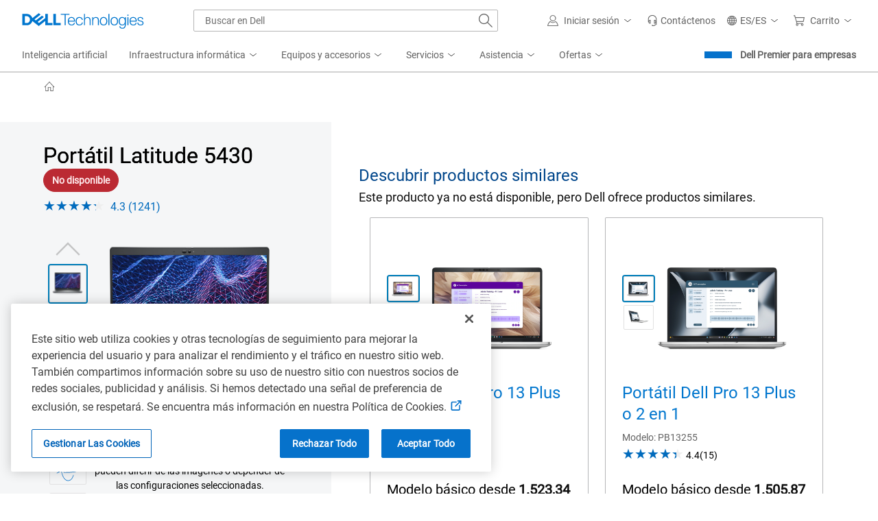

--- FILE ---
content_type: application/javascript; charset=utf-8
request_url: https://nexus.dell.com/dell/marketing/code/d4495b656d6deeea9179c765a296d255.js?conditionId0=4945491
body_size: 727
content:
Marketing.bindDependencyDOMParsed(function(){try{Marketing.UDO.perfTimingStart("ruleId-"+this.id+"-deploymentId-"+this.deploymentId);var b=Marketing.UDO,a="";window._tfa=window._tfa||[];"uk"==b.country?(a="1272641",window._tfa.push({notify:"event",name:"page_view",id:a}),"9"==b.promoid&&window._tfa.push({notify:"event",name:"add_to_basket_gbp",id:a})):(a="1077841",window._tfa.push({notify:"event",name:"page_view",id:a}),"9"==b.promoid&&window._tfa.push({notify:"event",name:"add_to_basket_usd",id:a}));
if(a){var c=document.createElement("script"),d=document.getElementsByTagName("script")[0];b="//cdn.taboola.com/libtrc/unip/"+a+"/tfa.js";document.getElementById("tb_tfa_script")||(c.async=1,c.src=b,c.id="tb_tfa_script",d.parentNode.insertBefore(c,d));!0}Marketing.UDO.perfTimingEnd("ruleId-"+this.id+"-deploymentId-"+this.deploymentId)}catch(e){dell_marketing_util.debug(e)}},3826269,[4230774],734754,[726737],24);

--- FILE ---
content_type: text/plain
request_url: https://c.6sc.co/?m=1
body_size: 3
content:
6suuid=a0aa371779ba0c00e17a6f6935010000446d2600

--- FILE ---
content_type: application/x-javascript
request_url: https://www.dell.com/cdn/assets/shop/scripts/knockout.min.3.5.1.js
body_size: 24121
content:
/*!
 * Knockout JavaScript library v3.5.1
 * (c) The Knockout.js team - http://knockoutjs.com/
 * License: MIT (http://www.opensource.org/licenses/mit-license.php)
 */

(function() {(function(n){var A=this||(0,eval)("this"),w=A.document,R=A.navigator,v=A.jQuery,H=A.JSON;v||"undefined"===typeof jQuery||(v=jQuery);(function(n){"function"===typeof define&&define.amd?define(["exports","require"],n):"object"===typeof exports&&"object"===typeof module?n(module.exports||exports):n(A.ko={})})(function(S,T){function K(a,c){return null===a||typeof a in W?a===c:!1}function X(b,c){var d;return function(){d||(d=a.a.setTimeout(function(){d=n;b()},c))}}function Y(b,c){var d;return function(){clearTimeout(d);
d=a.a.setTimeout(b,c)}}function Z(a,c){c&&"change"!==c?"beforeChange"===c?this.pc(a):this.gb(a,c):this.qc(a)}function aa(a,c){null!==c&&c.s&&c.s()}function ba(a,c){var d=this.qd,e=d[r];e.ra||(this.Qb&&this.mb[c]?(d.uc(c,a,this.mb[c]),this.mb[c]=null,--this.Qb):e.I[c]||d.uc(c,a,e.J?{da:a}:d.$c(a)),a.Ja&&a.gd())}var a="undefined"!==typeof S?S:{};a.b=function(b,c){for(var d=b.split("."),e=a,f=0;f<d.length-1;f++)e=e[d[f]];e[d[d.length-1]]=c};a.L=function(a,c,d){a[c]=d};a.version="3.5.1";a.b("version",
a.version);a.options={deferUpdates:!1,useOnlyNativeEvents:!1,foreachHidesDestroyed:!1};a.a=function(){function b(a,b){for(var c in a)f.call(a,c)&&b(c,a[c])}function c(a,b){if(b)for(var c in b)f.call(b,c)&&(a[c]=b[c]);return a}function d(a,b){a.__proto__=b;return a}function e(b,c,d,e){var l=b[c].match(q)||[];a.a.D(d.match(q),function(b){a.a.Na(l,b,e)});b[c]=l.join(" ")}var f=Object.prototype.hasOwnProperty,g={__proto__:[]}instanceof Array,h="function"===typeof Symbol,m={},k={};m[R&&/Firefox\/2/i.test(R.userAgent)?
"KeyboardEvent":"UIEvents"]=["keyup","keydown","keypress"];m.MouseEvents="click dblclick mousedown mouseup mousemove mouseover mouseout mouseenter mouseleave".split(" ");b(m,function(a,b){if(b.length)for(var c=0,d=b.length;c<d;c++)k[b[c]]=a});var l={propertychange:!0},p=w&&function(){for(var a=3,b=w.createElement("div"),c=b.getElementsByTagName("i");b.innerHTML="\x3c!--[if gt IE "+ ++a+"]><i></i><![endif]--\x3e",c[0];);return 4<a?a:n}(),q=/\S+/g,t;return{Jc:["authenticity_token",/^__RequestVerificationToken(_.*)?$/],
D:function(a,b,c){for(var d=0,e=a.length;d<e;d++)b.call(c,a[d],d,a)},A:"function"==typeof Array.prototype.indexOf?function(a,b){return Array.prototype.indexOf.call(a,b)}:function(a,b){for(var c=0,d=a.length;c<d;c++)if(a[c]===b)return c;return-1},Lb:function(a,b,c){for(var d=0,e=a.length;d<e;d++)if(b.call(c,a[d],d,a))return a[d];return n},Pa:function(b,c){var d=a.a.A(b,c);0<d?b.splice(d,1):0===d&&b.shift()},wc:function(b){var c=[];b&&a.a.D(b,function(b){0>a.a.A(c,b)&&c.push(b)});return c},Mb:function(a,
b,c){var d=[];if(a)for(var e=0,l=a.length;e<l;e++)d.push(b.call(c,a[e],e));return d},jb:function(a,b,c){var d=[];if(a)for(var e=0,l=a.length;e<l;e++)b.call(c,a[e],e)&&d.push(a[e]);return d},Nb:function(a,b){if(b instanceof Array)a.push.apply(a,b);else for(var c=0,d=b.length;c<d;c++)a.push(b[c]);return a},Na:function(b,c,d){var e=a.a.A(a.a.bc(b),c);0>e?d&&b.push(c):d||b.splice(e,1)},Ba:g,extend:c,setPrototypeOf:d,Ab:g?d:c,P:b,Ga:function(a,b,c){if(!a)return a;var d={},e;for(e in a)f.call(a,e)&&(d[e]=
b.call(c,a[e],e,a));return d},Tb:function(b){for(;b.firstChild;)a.removeNode(b.firstChild)},Yb:function(b){b=a.a.la(b);for(var c=(b[0]&&b[0].ownerDocument||w).createElement("div"),d=0,e=b.length;d<e;d++)c.appendChild(a.oa(b[d]));return c},Ca:function(b,c){for(var d=0,e=b.length,l=[];d<e;d++){var k=b[d].cloneNode(!0);l.push(c?a.oa(k):k)}return l},va:function(b,c){a.a.Tb(b);if(c)for(var d=0,e=c.length;d<e;d++)b.appendChild(c[d])},Xc:function(b,c){var d=b.nodeType?[b]:b;if(0<d.length){for(var e=d[0],
l=e.parentNode,k=0,f=c.length;k<f;k++)l.insertBefore(c[k],e);k=0;for(f=d.length;k<f;k++)a.removeNode(d[k])}},Ua:function(a,b){if(a.length){for(b=8===b.nodeType&&b.parentNode||b;a.length&&a[0].parentNode!==b;)a.splice(0,1);for(;1<a.length&&a[a.length-1].parentNode!==b;)a.length--;if(1<a.length){var c=a[0],d=a[a.length-1];for(a.length=0;c!==d;)a.push(c),c=c.nextSibling;a.push(d)}}return a},Zc:function(a,b){7>p?a.setAttribute("selected",b):a.selected=b},Db:function(a){return null===a||a===n?"":a.trim?
a.trim():a.toString().replace(/^[\s\xa0]+|[\s\xa0]+$/g,"")},Ud:function(a,b){a=a||"";return b.length>a.length?!1:a.substring(0,b.length)===b},vd:function(a,b){if(a===b)return!0;if(11===a.nodeType)return!1;if(b.contains)return b.contains(1!==a.nodeType?a.parentNode:a);if(b.compareDocumentPosition)return 16==(b.compareDocumentPosition(a)&16);for(;a&&a!=b;)a=a.parentNode;return!!a},Sb:function(b){return a.a.vd(b,b.ownerDocument.documentElement)},kd:function(b){return!!a.a.Lb(b,a.a.Sb)},R:function(a){return a&&
a.tagName&&a.tagName.toLowerCase()},Ac:function(b){return a.onError?function(){try{return b.apply(this,arguments)}catch(c){throw a.onError&&a.onError(c),c;}}:b},setTimeout:function(b,c){return setTimeout(a.a.Ac(b),c)},Gc:function(b){setTimeout(function(){a.onError&&a.onError(b);throw b;},0)},B:function(b,c,d){var e=a.a.Ac(d);d=l[c];if(a.options.useOnlyNativeEvents||d||!v)if(d||"function"!=typeof b.addEventListener)if("undefined"!=typeof b.attachEvent){var k=function(a){e.call(b,a)},f="on"+c;b.attachEvent(f,
k);a.a.K.za(b,function(){b.detachEvent(f,k)})}else throw Error("Browser doesn't support addEventListener or attachEvent");else b.addEventListener(c,e,!1);else t||(t="function"==typeof v(b).on?"on":"bind"),v(b)[t](c,e)},Fb:function(b,c){if(!b||!b.nodeType)throw Error("element must be a DOM node when calling triggerEvent");var d;"input"===a.a.R(b)&&b.type&&"click"==c.toLowerCase()?(d=b.type,d="checkbox"==d||"radio"==d):d=!1;if(a.options.useOnlyNativeEvents||!v||d)if("function"==typeof w.createEvent)if("function"==
typeof b.dispatchEvent)d=w.createEvent(k[c]||"HTMLEvents"),d.initEvent(c,!0,!0,A,0,0,0,0,0,!1,!1,!1,!1,0,b),b.dispatchEvent(d);else throw Error("The supplied element doesn't support dispatchEvent");else if(d&&b.click)b.click();else if("undefined"!=typeof b.fireEvent)b.fireEvent("on"+c);else throw Error("Browser doesn't support triggering events");else v(b).trigger(c)},f:function(b){return a.O(b)?b():b},bc:function(b){return a.O(b)?b.v():b},Eb:function(b,c,d){var l;c&&("object"===typeof b.classList?
(l=b.classList[d?"add":"remove"],a.a.D(c.match(q),function(a){l.call(b.classList,a)})):"string"===typeof b.className.baseVal?e(b.className,"baseVal",c,d):e(b,"className",c,d))},Bb:function(b,c){var d=a.a.f(c);if(null===d||d===n)d="";var e=a.h.firstChild(b);!e||3!=e.nodeType||a.h.nextSibling(e)?a.h.va(b,[b.ownerDocument.createTextNode(d)]):e.data=d;a.a.Ad(b)},Yc:function(a,b){a.name=b;if(7>=p)try{var c=a.name.replace(/[&<>'"]/g,function(a){return"&#"+a.charCodeAt(0)+";"});a.mergeAttributes(w.createElement("<input name='"+
c+"'/>"),!1)}catch(d){}},Ad:function(a){9<=p&&(a=1==a.nodeType?a:a.parentNode,a.style&&(a.style.zoom=a.style.zoom))},wd:function(a){if(p){var b=a.style.width;a.style.width=0;a.style.width=b}},Pd:function(b,c){b=a.a.f(b);c=a.a.f(c);for(var d=[],e=b;e<=c;e++)d.push(e);return d},la:function(a){for(var b=[],c=0,d=a.length;c<d;c++)b.push(a[c]);return b},Da:function(a){return h?Symbol(a):a},Zd:6===p,$d:7===p,W:p,Lc:function(b,c){for(var d=a.a.la(b.getElementsByTagName("input")).concat(a.a.la(b.getElementsByTagName("textarea"))),
e="string"==typeof c?function(a){return a.name===c}:function(a){return c.test(a.name)},l=[],k=d.length-1;0<=k;k--)e(d[k])&&l.push(d[k]);return l},Nd:function(b){return"string"==typeof b&&(b=a.a.Db(b))?H&&H.parse?H.parse(b):(new Function("return "+b))():null},hc:function(b,c,d){if(!H||!H.stringify)throw Error("Cannot find JSON.stringify(). Some browsers (e.g., IE < 8) don't support it natively, but you can overcome this by adding a script reference to json2.js, downloadable from http://www.json.org/json2.js");
return H.stringify(a.a.f(b),c,d)},Od:function(c,d,e){e=e||{};var l=e.params||{},k=e.includeFields||this.Jc,f=c;if("object"==typeof c&&"form"===a.a.R(c))for(var f=c.action,h=k.length-1;0<=h;h--)for(var g=a.a.Lc(c,k[h]),m=g.length-1;0<=m;m--)l[g[m].name]=g[m].value;d=a.a.f(d);var p=w.createElement("form");p.style.display="none";p.action=f;p.method="post";for(var q in d)c=w.createElement("input"),c.type="hidden",c.name=q,c.value=a.a.hc(a.a.f(d[q])),p.appendChild(c);b(l,function(a,b){var c=w.createElement("input");
c.type="hidden";c.name=a;c.value=b;p.appendChild(c)});w.body.appendChild(p);e.submitter?e.submitter(p):p.submit();setTimeout(function(){p.parentNode.removeChild(p)},0)}}}();a.b("utils",a.a);a.b("utils.arrayForEach",a.a.D);a.b("utils.arrayFirst",a.a.Lb);a.b("utils.arrayFilter",a.a.jb);a.b("utils.arrayGetDistinctValues",a.a.wc);a.b("utils.arrayIndexOf",a.a.A);a.b("utils.arrayMap",a.a.Mb);a.b("utils.arrayPushAll",a.a.Nb);a.b("utils.arrayRemoveItem",a.a.Pa);a.b("utils.cloneNodes",a.a.Ca);a.b("utils.createSymbolOrString",
a.a.Da);a.b("utils.extend",a.a.extend);a.b("utils.fieldsIncludedWithJsonPost",a.a.Jc);a.b("utils.getFormFields",a.a.Lc);a.b("utils.objectMap",a.a.Ga);a.b("utils.peekObservable",a.a.bc);a.b("utils.postJson",a.a.Od);a.b("utils.parseJson",a.a.Nd);a.b("utils.registerEventHandler",a.a.B);a.b("utils.stringifyJson",a.a.hc);a.b("utils.range",a.a.Pd);a.b("utils.toggleDomNodeCssClass",a.a.Eb);a.b("utils.triggerEvent",a.a.Fb);a.b("utils.unwrapObservable",a.a.f);a.b("utils.objectForEach",a.a.P);a.b("utils.addOrRemoveItem",
a.a.Na);a.b("utils.setTextContent",a.a.Bb);a.b("unwrap",a.a.f);Function.prototype.bind||(Function.prototype.bind=function(a){var c=this;if(1===arguments.length)return function(){return c.apply(a,arguments)};var d=Array.prototype.slice.call(arguments,1);return function(){var e=d.slice(0);e.push.apply(e,arguments);return c.apply(a,e)}});a.a.g=new function(){var b=0,c="__ko__"+(new Date).getTime(),d={},e,f;a.a.W?(e=function(a,e){var f=a[c];if(!f||"null"===f||!d[f]){if(!e)return n;f=a[c]="ko"+b++;d[f]=
{}}return d[f]},f=function(a){var b=a[c];return b?(delete d[b],a[c]=null,!0):!1}):(e=function(a,b){var d=a[c];!d&&b&&(d=a[c]={});return d},f=function(a){return a[c]?(delete a[c],!0):!1});return{get:function(a,b){var c=e(a,!1);return c&&c[b]},set:function(a,b,c){(a=e(a,c!==n))&&(a[b]=c)},Ub:function(a,b,c){a=e(a,!0);return a[b]||(a[b]=c)},clear:f,Z:function(){return b++ +c}}};a.b("utils.domData",a.a.g);a.b("utils.domData.clear",a.a.g.clear);a.a.K=new function(){function b(b,c){var d=a.a.g.get(b,e);
d===n&&c&&(d=[],a.a.g.set(b,e,d));return d}function c(c){var e=b(c,!1);if(e)for(var e=e.slice(0),k=0;k<e.length;k++)e[k](c);a.a.g.clear(c);a.a.K.cleanExternalData(c);g[c.nodeType]&&d(c.childNodes,!0)}function d(b,d){for(var e=[],l,f=0;f<b.length;f++)if(!d||8===b[f].nodeType)if(c(e[e.length]=l=b[f]),b[f]!==l)for(;f--&&-1==a.a.A(e,b[f]););}var e=a.a.g.Z(),f={1:!0,8:!0,9:!0},g={1:!0,9:!0};return{za:function(a,c){if("function"!=typeof c)throw Error("Callback must be a function");b(a,!0).push(c)},yb:function(c,
d){var f=b(c,!1);f&&(a.a.Pa(f,d),0==f.length&&a.a.g.set(c,e,n))},oa:function(b){a.u.G(function(){f[b.nodeType]&&(c(b),g[b.nodeType]&&d(b.getElementsByTagName("*")))});return b},removeNode:function(b){a.oa(b);b.parentNode&&b.parentNode.removeChild(b)},cleanExternalData:function(a){v&&"function"==typeof v.cleanData&&v.cleanData([a])}}};a.oa=a.a.K.oa;a.removeNode=a.a.K.removeNode;a.b("cleanNode",a.oa);a.b("removeNode",a.removeNode);a.b("utils.domNodeDisposal",a.a.K);a.b("utils.domNodeDisposal.addDisposeCallback",
a.a.K.za);a.b("utils.domNodeDisposal.removeDisposeCallback",a.a.K.yb);(function(){var b=[0,"",""],c=[1,"<table>","</table>"],d=[3,"<table><tbody><tr>","</tr></tbody></table>"],e=[1,"<select multiple='multiple'>","</select>"],f={thead:c,tbody:c,tfoot:c,tr:[2,"<table><tbody>","</tbody></table>"],td:d,th:d,option:e,optgroup:e},g=8>=a.a.W;a.a.ua=function(c,d){var e;if(v)if(v.parseHTML)e=v.parseHTML(c,d)||[];else{if((e=v.clean([c],d))&&e[0]){for(var l=e[0];l.parentNode&&11!==l.parentNode.nodeType;)l=l.parentNode;
l.parentNode&&l.parentNode.removeChild(l)}}else{(e=d)||(e=w);var l=e.parentWindow||e.defaultView||A,p=a.a.Db(c).toLowerCase(),q=e.createElement("div"),t;t=(p=p.match(/^(?:\x3c!--.*?--\x3e\s*?)*?<([a-z]+)[\s>]/))&&f[p[1]]||b;p=t[0];t="ignored<div>"+t[1]+c+t[2]+"</div>";"function"==typeof l.innerShiv?q.appendChild(l.innerShiv(t)):(g&&e.body.appendChild(q),q.innerHTML=t,g&&q.parentNode.removeChild(q));for(;p--;)q=q.lastChild;e=a.a.la(q.lastChild.childNodes)}return e};a.a.Md=function(b,c){var d=a.a.ua(b,
c);return d.length&&d[0].parentElement||a.a.Yb(d)};a.a.fc=function(b,c){a.a.Tb(b);c=a.a.f(c);if(null!==c&&c!==n)if("string"!=typeof c&&(c=c.toString()),v)v(b).html(c);else for(var d=a.a.ua(c,b.ownerDocument),e=0;e<d.length;e++)b.appendChild(d[e])}})();a.b("utils.parseHtmlFragment",a.a.ua);a.b("utils.setHtml",a.a.fc);a.aa=function(){function b(c,e){if(c)if(8==c.nodeType){var f=a.aa.Uc(c.nodeValue);null!=f&&e.push({ud:c,Kd:f})}else if(1==c.nodeType)for(var f=0,g=c.childNodes,h=g.length;f<h;f++)b(g[f],
e)}var c={};return{Xb:function(a){if("function"!=typeof a)throw Error("You can only pass a function to ko.memoization.memoize()");var b=(4294967296*(1+Math.random())|0).toString(16).substring(1)+(4294967296*(1+Math.random())|0).toString(16).substring(1);c[b]=a;return"\x3c!--[ko_memo:"+b+"]--\x3e"},bd:function(a,b){var f=c[a];if(f===n)throw Error("Couldn't find any memo with ID "+a+". Perhaps it's already been unmemoized.");try{return f.apply(null,b||[]),!0}finally{delete c[a]}},cd:function(c,e){var f=
[];b(c,f);for(var g=0,h=f.length;g<h;g++){var m=f[g].ud,k=[m];e&&a.a.Nb(k,e);a.aa.bd(f[g].Kd,k);m.nodeValue="";m.parentNode&&m.parentNode.removeChild(m)}},Uc:function(a){return(a=a.match(/^\[ko_memo\:(.*?)\]$/))?a[1]:null}}}();a.b("memoization",a.aa);a.b("memoization.memoize",a.aa.Xb);a.b("memoization.unmemoize",a.aa.bd);a.b("memoization.parseMemoText",a.aa.Uc);a.b("memoization.unmemoizeDomNodeAndDescendants",a.aa.cd);a.na=function(){function b(){if(f)for(var b=f,c=0,d;h<f;)if(d=e[h++]){if(h>b){if(5E3<=
++c){h=f;a.a.Gc(Error("'Too much recursion' after processing "+c+" task groups."));break}b=f}try{d()}catch(p){a.a.Gc(p)}}}function c(){b();h=f=e.length=0}var d,e=[],f=0,g=1,h=0;A.MutationObserver?d=function(a){var b=w.createElement("div");(new MutationObserver(a)).observe(b,{attributes:!0});return function(){b.classList.toggle("foo")}}(c):d=w&&"onreadystatechange"in w.createElement("script")?function(a){var b=w.createElement("script");b.onreadystatechange=function(){b.onreadystatechange=null;w.documentElement.removeChild(b);
b=null;a()};w.documentElement.appendChild(b)}:function(a){setTimeout(a,0)};return{scheduler:d,zb:function(b){f||a.na.scheduler(c);e[f++]=b;return g++},cancel:function(a){a=a-(g-f);a>=h&&a<f&&(e[a]=null)},resetForTesting:function(){var a=f-h;h=f=e.length=0;return a},Sd:b}}();a.b("tasks",a.na);a.b("tasks.schedule",a.na.zb);a.b("tasks.runEarly",a.na.Sd);a.Ta={throttle:function(b,c){b.throttleEvaluation=c;var d=null;return a.$({read:b,write:function(e){clearTimeout(d);d=a.a.setTimeout(function(){b(e)},
c)}})},rateLimit:function(a,c){var d,e,f;"number"==typeof c?d=c:(d=c.timeout,e=c.method);a.Hb=!1;f="function"==typeof e?e:"notifyWhenChangesStop"==e?Y:X;a.ub(function(a){return f(a,d,c)})},deferred:function(b,c){if(!0!==c)throw Error("The 'deferred' extender only accepts the value 'true', because it is not supported to turn deferral off once enabled.");b.Hb||(b.Hb=!0,b.ub(function(c){var e,f=!1;return function(){if(!f){a.na.cancel(e);e=a.na.zb(c);try{f=!0,b.notifySubscribers(n,"dirty")}finally{f=
!1}}}}))},notify:function(a,c){a.equalityComparer="always"==c?null:K}};var W={undefined:1,"boolean":1,number:1,string:1};a.b("extenders",a.Ta);a.ic=function(b,c,d){this.da=b;this.lc=c;this.mc=d;this.Ib=!1;this.fb=this.Jb=null;a.L(this,"dispose",this.s);a.L(this,"disposeWhenNodeIsRemoved",this.l)};a.ic.prototype.s=function(){this.Ib||(this.fb&&a.a.K.yb(this.Jb,this.fb),this.Ib=!0,this.mc(),this.da=this.lc=this.mc=this.Jb=this.fb=null)};a.ic.prototype.l=function(b){this.Jb=b;a.a.K.za(b,this.fb=this.s.bind(this))};
a.T=function(){a.a.Ab(this,D);D.qb(this)};var D={qb:function(a){a.U={change:[]};a.sc=1},subscribe:function(b,c,d){var e=this;d=d||"change";var f=new a.ic(e,c?b.bind(c):b,function(){a.a.Pa(e.U[d],f);e.hb&&e.hb(d)});e.Qa&&e.Qa(d);e.U[d]||(e.U[d]=[]);e.U[d].push(f);return f},notifySubscribers:function(b,c){c=c||"change";"change"===c&&this.Gb();if(this.Wa(c)){var d="change"===c&&this.ed||this.U[c].slice(0);try{a.u.xc();for(var e=0,f;f=d[e];++e)f.Ib||f.lc(b)}finally{a.u.end()}}},ob:function(){return this.sc},
Dd:function(a){return this.ob()!==a},Gb:function(){++this.sc},ub:function(b){var c=this,d=a.O(c),e,f,g,h,m;c.gb||(c.gb=c.notifySubscribers,c.notifySubscribers=Z);var k=b(function(){c.Ja=!1;d&&h===c&&(h=c.nc?c.nc():c());var a=f||m&&c.sb(g,h);m=f=e=!1;a&&c.gb(g=h)});c.qc=function(a,b){b&&c.Ja||(m=!b);c.ed=c.U.change.slice(0);c.Ja=e=!0;h=a;k()};c.pc=function(a){e||(g=a,c.gb(a,"beforeChange"))};c.rc=function(){m=!0};c.gd=function(){c.sb(g,c.v(!0))&&(f=!0)}},Wa:function(a){return this.U[a]&&this.U[a].length},
Bd:function(b){if(b)return this.U[b]&&this.U[b].length||0;var c=0;a.a.P(this.U,function(a,b){"dirty"!==a&&(c+=b.length)});return c},sb:function(a,c){return!this.equalityComparer||!this.equalityComparer(a,c)},toString:function(){return"[object Object]"},extend:function(b){var c=this;b&&a.a.P(b,function(b,e){var f=a.Ta[b];"function"==typeof f&&(c=f(c,e)||c)});return c}};a.L(D,"init",D.qb);a.L(D,"subscribe",D.subscribe);a.L(D,"extend",D.extend);a.L(D,"getSubscriptionsCount",D.Bd);a.a.Ba&&a.a.setPrototypeOf(D,
Function.prototype);a.T.fn=D;a.Qc=function(a){return null!=a&&"function"==typeof a.subscribe&&"function"==typeof a.notifySubscribers};a.b("subscribable",a.T);a.b("isSubscribable",a.Qc);a.S=a.u=function(){function b(a){d.push(e);e=a}function c(){e=d.pop()}var d=[],e,f=0;return{xc:b,end:c,cc:function(b){if(e){if(!a.Qc(b))throw Error("Only subscribable things can act as dependencies");e.od.call(e.pd,b,b.fd||(b.fd=++f))}},G:function(a,d,e){try{return b(),a.apply(d,e||[])}finally{c()}},qa:function(){if(e)return e.o.qa()},
Va:function(){if(e)return e.o.Va()},Ya:function(){if(e)return e.Ya},o:function(){if(e)return e.o}}}();a.b("computedContext",a.S);a.b("computedContext.getDependenciesCount",a.S.qa);a.b("computedContext.getDependencies",a.S.Va);a.b("computedContext.isInitial",a.S.Ya);a.b("computedContext.registerDependency",a.S.cc);a.b("ignoreDependencies",a.Yd=a.u.G);var I=a.a.Da("_latestValue");a.ta=function(b){function c(){if(0<arguments.length)return c.sb(c[I],arguments[0])&&(c.ya(),c[I]=arguments[0],c.xa()),this;
a.u.cc(c);return c[I]}c[I]=b;a.a.Ba||a.a.extend(c,a.T.fn);a.T.fn.qb(c);a.a.Ab(c,F);a.options.deferUpdates&&a.Ta.deferred(c,!0);return c};var F={equalityComparer:K,v:function(){return this[I]},xa:function(){this.notifySubscribers(this[I],"spectate");this.notifySubscribers(this[I])},ya:function(){this.notifySubscribers(this[I],"beforeChange")}};a.a.Ba&&a.a.setPrototypeOf(F,a.T.fn);var G=a.ta.Ma="__ko_proto__";F[G]=a.ta;a.O=function(b){if((b="function"==typeof b&&b[G])&&b!==F[G]&&b!==a.o.fn[G])throw Error("Invalid object that looks like an observable; possibly from another Knockout instance");
return!!b};a.Za=function(b){return"function"==typeof b&&(b[G]===F[G]||b[G]===a.o.fn[G]&&b.Nc)};a.b("observable",a.ta);a.b("isObservable",a.O);a.b("isWriteableObservable",a.Za);a.b("isWritableObservable",a.Za);a.b("observable.fn",F);a.L(F,"peek",F.v);a.L(F,"valueHasMutated",F.xa);a.L(F,"valueWillMutate",F.ya);a.Ha=function(b){b=b||[];if("object"!=typeof b||!("length"in b))throw Error("The argument passed when initializing an observable array must be an array, or null, or undefined.");b=a.ta(b);a.a.Ab(b,
a.Ha.fn);return b.extend({trackArrayChanges:!0})};a.Ha.fn={remove:function(b){for(var c=this.v(),d=[],e="function"!=typeof b||a.O(b)?function(a){return a===b}:b,f=0;f<c.length;f++){var g=c[f];if(e(g)){0===d.length&&this.ya();if(c[f]!==g)throw Error("Array modified during remove; cannot remove item");d.push(g);c.splice(f,1);f--}}d.length&&this.xa();return d},removeAll:function(b){if(b===n){var c=this.v(),d=c.slice(0);this.ya();c.splice(0,c.length);this.xa();return d}return b?this.remove(function(c){return 0<=
a.a.A(b,c)}):[]},destroy:function(b){var c=this.v(),d="function"!=typeof b||a.O(b)?function(a){return a===b}:b;this.ya();for(var e=c.length-1;0<=e;e--){var f=c[e];d(f)&&(f._destroy=!0)}this.xa()},destroyAll:function(b){return b===n?this.destroy(function(){return!0}):b?this.destroy(function(c){return 0<=a.a.A(b,c)}):[]},indexOf:function(b){var c=this();return a.a.A(c,b)},replace:function(a,c){var d=this.indexOf(a);0<=d&&(this.ya(),this.v()[d]=c,this.xa())},sorted:function(a){var c=this().slice(0);
return a?c.sort(a):c.sort()},reversed:function(){return this().slice(0).reverse()}};a.a.Ba&&a.a.setPrototypeOf(a.Ha.fn,a.ta.fn);a.a.D("pop push reverse shift sort splice unshift".split(" "),function(b){a.Ha.fn[b]=function(){var a=this.v();this.ya();this.zc(a,b,arguments);var d=a[b].apply(a,arguments);this.xa();return d===a?this:d}});a.a.D(["slice"],function(b){a.Ha.fn[b]=function(){var a=this();return a[b].apply(a,arguments)}});a.Pc=function(b){return a.O(b)&&"function"==typeof b.remove&&"function"==
typeof b.push};a.b("observableArray",a.Ha);a.b("isObservableArray",a.Pc);a.Ta.trackArrayChanges=function(b,c){function d(){function c(){if(m){var d=[].concat(b.v()||[]),e;if(b.Wa("arrayChange")){if(!f||1<m)f=a.a.Pb(k,d,b.Ob);e=f}k=d;f=null;m=0;e&&e.length&&b.notifySubscribers(e,"arrayChange")}}e?c():(e=!0,h=b.subscribe(function(){++m},null,"spectate"),k=[].concat(b.v()||[]),f=null,g=b.subscribe(c))}b.Ob={};c&&"object"==typeof c&&a.a.extend(b.Ob,c);b.Ob.sparse=!0;if(!b.zc){var e=!1,f=null,g,h,m=0,
k,l=b.Qa,p=b.hb;b.Qa=function(a){l&&l.call(b,a);"arrayChange"===a&&d()};b.hb=function(a){p&&p.call(b,a);"arrayChange"!==a||b.Wa("arrayChange")||(g&&g.s(),h&&h.s(),h=g=null,e=!1,k=n)};b.zc=function(b,c,d){function l(a,b,c){return k[k.length]={status:a,value:b,index:c}}if(e&&!m){var k=[],p=b.length,g=d.length,h=0;switch(c){case "push":h=p;case "unshift":for(c=0;c<g;c++)l("added",d[c],h+c);break;case "pop":h=p-1;case "shift":p&&l("deleted",b[h],h);break;case "splice":c=Math.min(Math.max(0,0>d[0]?p+d[0]:
d[0]),p);for(var p=1===g?p:Math.min(c+(d[1]||0),p),g=c+g-2,h=Math.max(p,g),U=[],L=[],n=2;c<h;++c,++n)c<p&&L.push(l("deleted",b[c],c)),c<g&&U.push(l("added",d[n],c));a.a.Kc(L,U);break;default:return}f=k}}}};var r=a.a.Da("_state");a.o=a.$=function(b,c,d){function e(){if(0<arguments.length){if("function"===typeof f)f.apply(g.nb,arguments);else throw Error("Cannot write a value to a ko.computed unless you specify a 'write' option. If you wish to read the current value, don't pass any parameters.");return this}g.ra||
a.u.cc(e);(g.ka||g.J&&e.Xa())&&e.ha();return g.X}"object"===typeof b?d=b:(d=d||{},b&&(d.read=b));if("function"!=typeof d.read)throw Error("Pass a function that returns the value of the ko.computed");var f=d.write,g={X:n,sa:!0,ka:!0,rb:!1,jc:!1,ra:!1,wb:!1,J:!1,Wc:d.read,nb:c||d.owner,l:d.disposeWhenNodeIsRemoved||d.l||null,Sa:d.disposeWhen||d.Sa,Rb:null,I:{},V:0,Ic:null};e[r]=g;e.Nc="function"===typeof f;a.a.Ba||a.a.extend(e,a.T.fn);a.T.fn.qb(e);a.a.Ab(e,C);d.pure?(g.wb=!0,g.J=!0,a.a.extend(e,da)):
d.deferEvaluation&&a.a.extend(e,ea);a.options.deferUpdates&&a.Ta.deferred(e,!0);g.l&&(g.jc=!0,g.l.nodeType||(g.l=null));g.J||d.deferEvaluation||e.ha();g.l&&e.ja()&&a.a.K.za(g.l,g.Rb=function(){e.s()});return e};var C={equalityComparer:K,qa:function(){return this[r].V},Va:function(){var b=[];a.a.P(this[r].I,function(a,d){b[d.Ka]=d.da});return b},Vb:function(b){if(!this[r].V)return!1;var c=this.Va();return-1!==a.a.A(c,b)?!0:!!a.a.Lb(c,function(a){return a.Vb&&a.Vb(b)})},uc:function(a,c,d){if(this[r].wb&&
c===this)throw Error("A 'pure' computed must not be called recursively");this[r].I[a]=d;d.Ka=this[r].V++;d.La=c.ob()},Xa:function(){var a,c,d=this[r].I;for(a in d)if(Object.prototype.hasOwnProperty.call(d,a)&&(c=d[a],this.Ia&&c.da.Ja||c.da.Dd(c.La)))return!0},Jd:function(){this.Ia&&!this[r].rb&&this.Ia(!1)},ja:function(){var a=this[r];return a.ka||0<a.V},Rd:function(){this.Ja?this[r].ka&&(this[r].sa=!0):this.Hc()},$c:function(a){if(a.Hb){var c=a.subscribe(this.Jd,this,"dirty"),d=a.subscribe(this.Rd,
this);return{da:a,s:function(){c.s();d.s()}}}return a.subscribe(this.Hc,this)},Hc:function(){var b=this,c=b.throttleEvaluation;c&&0<=c?(clearTimeout(this[r].Ic),this[r].Ic=a.a.setTimeout(function(){b.ha(!0)},c)):b.Ia?b.Ia(!0):b.ha(!0)},ha:function(b){var c=this[r],d=c.Sa,e=!1;if(!c.rb&&!c.ra){if(c.l&&!a.a.Sb(c.l)||d&&d()){if(!c.jc){this.s();return}}else c.jc=!1;c.rb=!0;try{e=this.zd(b)}finally{c.rb=!1}return e}},zd:function(b){var c=this[r],d=!1,e=c.wb?n:!c.V,d={qd:this,mb:c.I,Qb:c.V};a.u.xc({pd:d,
od:ba,o:this,Ya:e});c.I={};c.V=0;var f=this.yd(c,d);c.V?d=this.sb(c.X,f):(this.s(),d=!0);d&&(c.J?this.Gb():this.notifySubscribers(c.X,"beforeChange"),c.X=f,this.notifySubscribers(c.X,"spectate"),!c.J&&b&&this.notifySubscribers(c.X),this.rc&&this.rc());e&&this.notifySubscribers(c.X,"awake");return d},yd:function(b,c){try{var d=b.Wc;return b.nb?d.call(b.nb):d()}finally{a.u.end(),c.Qb&&!b.J&&a.a.P(c.mb,aa),b.sa=b.ka=!1}},v:function(a){var c=this[r];(c.ka&&(a||!c.V)||c.J&&this.Xa())&&this.ha();return c.X},
ub:function(b){a.T.fn.ub.call(this,b);this.nc=function(){this[r].J||(this[r].sa?this.ha():this[r].ka=!1);return this[r].X};this.Ia=function(a){this.pc(this[r].X);this[r].ka=!0;a&&(this[r].sa=!0);this.qc(this,!a)}},s:function(){var b=this[r];!b.J&&b.I&&a.a.P(b.I,function(a,b){b.s&&b.s()});b.l&&b.Rb&&a.a.K.yb(b.l,b.Rb);b.I=n;b.V=0;b.ra=!0;b.sa=!1;b.ka=!1;b.J=!1;b.l=n;b.Sa=n;b.Wc=n;this.Nc||(b.nb=n)}},da={Qa:function(b){var c=this,d=c[r];if(!d.ra&&d.J&&"change"==b){d.J=!1;if(d.sa||c.Xa())d.I=null,d.V=
0,c.ha()&&c.Gb();else{var e=[];a.a.P(d.I,function(a,b){e[b.Ka]=a});a.a.D(e,function(a,b){var e=d.I[a],m=c.$c(e.da);m.Ka=b;m.La=e.La;d.I[a]=m});c.Xa()&&c.ha()&&c.Gb()}d.ra||c.notifySubscribers(d.X,"awake")}},hb:function(b){var c=this[r];c.ra||"change"!=b||this.Wa("change")||(a.a.P(c.I,function(a,b){b.s&&(c.I[a]={da:b.da,Ka:b.Ka,La:b.La},b.s())}),c.J=!0,this.notifySubscribers(n,"asleep"))},ob:function(){var b=this[r];b.J&&(b.sa||this.Xa())&&this.ha();return a.T.fn.ob.call(this)}},ea={Qa:function(a){"change"!=
a&&"beforeChange"!=a||this.v()}};a.a.Ba&&a.a.setPrototypeOf(C,a.T.fn);var N=a.ta.Ma;C[N]=a.o;a.Oc=function(a){return"function"==typeof a&&a[N]===C[N]};a.Fd=function(b){return a.Oc(b)&&b[r]&&b[r].wb};a.b("computed",a.o);a.b("dependentObservable",a.o);a.b("isComputed",a.Oc);a.b("isPureComputed",a.Fd);a.b("computed.fn",C);a.L(C,"peek",C.v);a.L(C,"dispose",C.s);a.L(C,"isActive",C.ja);a.L(C,"getDependenciesCount",C.qa);a.L(C,"getDependencies",C.Va);a.xb=function(b,c){if("function"===typeof b)return a.o(b,
c,{pure:!0});b=a.a.extend({},b);b.pure=!0;return a.o(b,c)};a.b("pureComputed",a.xb);(function(){function b(a,f,g){g=g||new d;a=f(a);if("object"!=typeof a||null===a||a===n||a instanceof RegExp||a instanceof Date||a instanceof String||a instanceof Number||a instanceof Boolean)return a;var h=a instanceof Array?[]:{};g.save(a,h);c(a,function(c){var d=f(a[c]);switch(typeof d){case "boolean":case "number":case "string":case "function":h[c]=d;break;case "object":case "undefined":var l=g.get(d);h[c]=l!==
n?l:b(d,f,g)}});return h}function c(a,b){if(a instanceof Array){for(var c=0;c<a.length;c++)b(c);"function"==typeof a.toJSON&&b("toJSON")}else for(c in a)b(c)}function d(){this.keys=[];this.values=[]}a.ad=function(c){if(0==arguments.length)throw Error("When calling ko.toJS, pass the object you want to convert.");return b(c,function(b){for(var c=0;a.O(b)&&10>c;c++)b=b();return b})};a.toJSON=function(b,c,d){b=a.ad(b);return a.a.hc(b,c,d)};d.prototype={constructor:d,save:function(b,c){var d=a.a.A(this.keys,
b);0<=d?this.values[d]=c:(this.keys.push(b),this.values.push(c))},get:function(b){b=a.a.A(this.keys,b);return 0<=b?this.values[b]:n}}})();a.b("toJS",a.ad);a.b("toJSON",a.toJSON);a.Wd=function(b,c,d){function e(c){var e=a.xb(b,d).extend({ma:"always"}),h=e.subscribe(function(a){a&&(h.s(),c(a))});e.notifySubscribers(e.v());return h}return"function"!==typeof Promise||c?e(c.bind(d)):new Promise(e)};a.b("when",a.Wd);(function(){a.w={M:function(b){switch(a.a.R(b)){case "option":return!0===b.__ko__hasDomDataOptionValue__?
a.a.g.get(b,a.c.options.$b):7>=a.a.W?b.getAttributeNode("value")&&b.getAttributeNode("value").specified?b.value:b.text:b.value;case "select":return 0<=b.selectedIndex?a.w.M(b.options[b.selectedIndex]):n;default:return b.value}},cb:function(b,c,d){switch(a.a.R(b)){case "option":"string"===typeof c?(a.a.g.set(b,a.c.options.$b,n),"__ko__hasDomDataOptionValue__"in b&&delete b.__ko__hasDomDataOptionValue__,b.value=c):(a.a.g.set(b,a.c.options.$b,c),b.__ko__hasDomDataOptionValue__=!0,b.value="number"===
typeof c?c:"");break;case "select":if(""===c||null===c)c=n;for(var e=-1,f=0,g=b.options.length,h;f<g;++f)if(h=a.w.M(b.options[f]),h==c||""===h&&c===n){e=f;break}if(d||0<=e||c===n&&1<b.size)b.selectedIndex=e,6===a.a.W&&a.a.setTimeout(function(){b.selectedIndex=e},0);break;default:if(null===c||c===n)c="";b.value=c}}}})();a.b("selectExtensions",a.w);a.b("selectExtensions.readValue",a.w.M);a.b("selectExtensions.writeValue",a.w.cb);a.m=function(){function b(b){b=a.a.Db(b);123===b.charCodeAt(0)&&(b=b.slice(1,
-1));b+="\n,";var c=[],d=b.match(e),p,q=[],h=0;if(1<d.length){for(var x=0,B;B=d[x];++x){var u=B.charCodeAt(0);if(44===u){if(0>=h){c.push(p&&q.length?{key:p,value:q.join("")}:{unknown:p||q.join("")});p=h=0;q=[];continue}}else if(58===u){if(!h&&!p&&1===q.length){p=q.pop();continue}}else if(47===u&&1<B.length&&(47===B.charCodeAt(1)||42===B.charCodeAt(1)))continue;else 47===u&&x&&1<B.length?(u=d[x-1].match(f))&&!g[u[0]]&&(b=b.substr(b.indexOf(B)+1),d=b.match(e),x=-1,B="/"):40===u||123===u||91===u?++h:
41===u||125===u||93===u?--h:p||q.length||34!==u&&39!==u||(B=B.slice(1,-1));q.push(B)}if(0<h)throw Error("Unbalanced parentheses, braces, or brackets");}return c}var c=["true","false","null","undefined"],d=/^(?:[$_a-z][$\w]*|(.+)(\.\s*[$_a-z][$\w]*|\[.+\]))$/i,e=RegExp("\"(?:\\\\.|[^\"])*\"|'(?:\\\\.|[^'])*'|`(?:\\\\.|[^`])*`|/\\*(?:[^*]|\\*+[^*/])*\\*+/|//.*\n|/(?:\\\\.|[^/])+/w*|[^\\s:,/][^,\"'`{}()/:[\\]]*[^\\s,\"'`{}()/:[\\]]|[^\\s]","g"),f=/[\])"'A-Za-z0-9_$]+$/,g={"in":1,"return":1,"typeof":1},
h={};return{Ra:[],wa:h,ac:b,vb:function(e,f){function l(b,e){var f;if(!x){var k=a.getBindingHandler(b);if(k&&k.preprocess&&!(e=k.preprocess(e,b,l)))return;if(k=h[b])f=e,0<=a.a.A(c,f)?f=!1:(k=f.match(d),f=null===k?!1:k[1]?"Object("+k[1]+")"+k[2]:f),k=f;k&&q.push("'"+("string"==typeof h[b]?h[b]:b)+"':function(_z){"+f+"=_z}")}g&&(e="function(){return "+e+" }");p.push("'"+b+"':"+e)}f=f||{};var p=[],q=[],g=f.valueAccessors,x=f.bindingParams,B="string"===typeof e?b(e):e;a.a.D(B,function(a){l(a.key||a.unknown,
a.value)});q.length&&l("_ko_property_writers","{"+q.join(",")+" }");return p.join(",")},Id:function(a,b){for(var c=0;c<a.length;c++)if(a[c].key==b)return!0;return!1},eb:function(b,c,d,e,f){if(b&&a.O(b))!a.Za(b)||f&&b.v()===e||b(e);else if((b=c.get("_ko_property_writers"))&&b[d])b[d](e)}}}();a.b("expressionRewriting",a.m);a.b("expressionRewriting.bindingRewriteValidators",a.m.Ra);a.b("expressionRewriting.parseObjectLiteral",a.m.ac);a.b("expressionRewriting.preProcessBindings",a.m.vb);a.b("expressionRewriting._twoWayBindings",
a.m.wa);a.b("jsonExpressionRewriting",a.m);a.b("jsonExpressionRewriting.insertPropertyAccessorsIntoJson",a.m.vb);(function(){function b(a){return 8==a.nodeType&&g.test(f?a.text:a.nodeValue)}function c(a){return 8==a.nodeType&&h.test(f?a.text:a.nodeValue)}function d(d,e){for(var f=d,h=1,g=[];f=f.nextSibling;){if(c(f)&&(a.a.g.set(f,k,!0),h--,0===h))return g;g.push(f);b(f)&&h++}if(!e)throw Error("Cannot find closing comment tag to match: "+d.nodeValue);return null}function e(a,b){var c=d(a,b);return c?
0<c.length?c[c.length-1].nextSibling:a.nextSibling:null}var f=w&&"\x3c!--test--\x3e"===w.createComment("test").text,g=f?/^\x3c!--\s*ko(?:\s+([\s\S]+))?\s*--\x3e$/:/^\s*ko(?:\s+([\s\S]+))?\s*$/,h=f?/^\x3c!--\s*\/ko\s*--\x3e$/:/^\s*\/ko\s*$/,m={ul:!0,ol:!0},k="__ko_matchedEndComment__";a.h={ea:{},childNodes:function(a){return b(a)?d(a):a.childNodes},Ea:function(c){if(b(c)){c=a.h.childNodes(c);for(var d=0,e=c.length;d<e;d++)a.removeNode(c[d])}else a.a.Tb(c)},va:function(c,d){if(b(c)){a.h.Ea(c);for(var e=
c.nextSibling,f=0,k=d.length;f<k;f++)e.parentNode.insertBefore(d[f],e)}else a.a.va(c,d)},Vc:function(a,c){var d;b(a)?(d=a.nextSibling,a=a.parentNode):d=a.firstChild;d?c!==d&&a.insertBefore(c,d):a.appendChild(c)},Wb:function(c,d,e){e?(e=e.nextSibling,b(c)&&(c=c.parentNode),e?d!==e&&c.insertBefore(d,e):c.appendChild(d)):a.h.Vc(c,d)},firstChild:function(a){if(b(a))return!a.nextSibling||c(a.nextSibling)?null:a.nextSibling;if(a.firstChild&&c(a.firstChild))throw Error("Found invalid end comment, as the first child of "+
a);return a.firstChild},nextSibling:function(d){b(d)&&(d=e(d));if(d.nextSibling&&c(d.nextSibling)){var f=d.nextSibling;if(c(f)&&!a.a.g.get(f,k))throw Error("Found end comment without a matching opening comment, as child of "+d);return null}return d.nextSibling},Cd:b,Vd:function(a){return(a=(f?a.text:a.nodeValue).match(g))?a[1]:null},Sc:function(d){if(m[a.a.R(d)]){var f=d.firstChild;if(f){do if(1===f.nodeType){var k;k=f.firstChild;var h=null;if(k){do if(h)h.push(k);else if(b(k)){var g=e(k,!0);g?k=
g:h=[k]}else c(k)&&(h=[k]);while(k=k.nextSibling)}if(k=h)for(h=f.nextSibling,g=0;g<k.length;g++)h?d.insertBefore(k[g],h):d.appendChild(k[g])}while(f=f.nextSibling)}}}}})();a.b("virtualElements",a.h);a.b("virtualElements.allowedBindings",a.h.ea);a.b("virtualElements.emptyNode",a.h.Ea);a.b("virtualElements.insertAfter",a.h.Wb);a.b("virtualElements.prepend",a.h.Vc);a.b("virtualElements.setDomNodeChildren",a.h.va);(function(){a.ga=function(){this.nd={}};a.a.extend(a.ga.prototype,{nodeHasBindings:function(b){switch(b.nodeType){case 1:return null!=
b.getAttribute("data-bind")||a.j.getComponentNameForNode(b);case 8:return a.h.Cd(b);default:return!1}},getBindings:function(b,c){var d=this.getBindingsString(b,c),d=d?this.parseBindingsString(d,c,b):null;return a.j.tc(d,b,c,!1)},getBindingAccessors:function(b,c){var d=this.getBindingsString(b,c),d=d?this.parseBindingsString(d,c,b,{valueAccessors:!0}):null;return a.j.tc(d,b,c,!0)},getBindingsString:function(b){switch(b.nodeType){case 1:return b.getAttribute("data-bind");case 8:return a.h.Vd(b);default:return null}},
parseBindingsString:function(b,c,d,e){try{var f=this.nd,g=b+(e&&e.valueAccessors||""),h;if(!(h=f[g])){var m,k="with($context){with($data||{}){return{"+a.m.vb(b,e)+"}}}";m=new Function("$context","$element",k);h=f[g]=m}return h(c,d)}catch(l){throw l.message="Unable to parse bindings.\nBindings value: "+b+"\nMessage: "+l.message,l;}}});a.ga.instance=new a.ga})();a.b("bindingProvider",a.ga);(function(){function b(b){var c=(b=a.a.g.get(b,z))&&b.N;c&&(b.N=null,c.Tc())}function c(c,d,e){this.node=c;this.yc=
d;this.kb=[];this.H=!1;d.N||a.a.K.za(c,b);e&&e.N&&(e.N.kb.push(c),this.Kb=e)}function d(a){return function(){return a}}function e(a){return a()}function f(b){return a.a.Ga(a.u.G(b),function(a,c){return function(){return b()[c]}})}function g(b,c,e){return"function"===typeof b?f(b.bind(null,c,e)):a.a.Ga(b,d)}function h(a,b){return f(this.getBindings.bind(this,a,b))}function m(b,c){var d=a.h.firstChild(c);if(d){var e,f=a.ga.instance,l=f.preprocessNode;if(l){for(;e=d;)d=a.h.nextSibling(e),l.call(f,e);
d=a.h.firstChild(c)}for(;e=d;)d=a.h.nextSibling(e),k(b,e)}a.i.ma(c,a.i.H)}function k(b,c){var d=b,e=1===c.nodeType;e&&a.h.Sc(c);if(e||a.ga.instance.nodeHasBindings(c))d=p(c,null,b).bindingContextForDescendants;d&&!u[a.a.R(c)]&&m(d,c)}function l(b){var c=[],d={},e=[];a.a.P(b,function ca(f){if(!d[f]){var k=a.getBindingHandler(f);k&&(k.after&&(e.push(f),a.a.D(k.after,function(c){if(b[c]){if(-1!==a.a.A(e,c))throw Error("Cannot combine the following bindings, because they have a cyclic dependency: "+e.join(", "));
ca(c)}}),e.length--),c.push({key:f,Mc:k}));d[f]=!0}});return c}function p(b,c,d){var f=a.a.g.Ub(b,z,{}),k=f.hd;if(!c){if(k)throw Error("You cannot apply bindings multiple times to the same element.");f.hd=!0}k||(f.context=d);f.Zb||(f.Zb={});var g;if(c&&"function"!==typeof c)g=c;else{var p=a.ga.instance,q=p.getBindingAccessors||h,m=a.$(function(){if(g=c?c(d,b):q.call(p,b,d)){if(d[t])d[t]();if(d[B])d[B]()}return g},null,{l:b});g&&m.ja()||(m=null)}var x=d,u;if(g){var J=function(){return a.a.Ga(m?m():
g,e)},r=m?function(a){return function(){return e(m()[a])}}:function(a){return g[a]};J.get=function(a){return g[a]&&e(r(a))};J.has=function(a){return a in g};a.i.H in g&&a.i.subscribe(b,a.i.H,function(){var c=(0,g[a.i.H])();if(c){var d=a.h.childNodes(b);d.length&&c(d,a.Ec(d[0]))}});a.i.pa in g&&(x=a.i.Cb(b,d),a.i.subscribe(b,a.i.pa,function(){var c=(0,g[a.i.pa])();c&&a.h.firstChild(b)&&c(b)}));f=l(g);a.a.D(f,function(c){var d=c.Mc.init,e=c.Mc.update,f=c.key;if(8===b.nodeType&&!a.h.ea[f])throw Error("The binding '"+
f+"' cannot be used with virtual elements");try{"function"==typeof d&&a.u.G(function(){var a=d(b,r(f),J,x.$data,x);if(a&&a.controlsDescendantBindings){if(u!==n)throw Error("Multiple bindings ("+u+" and "+f+") are trying to control descendant bindings of the same element. You cannot use these bindings together on the same element.");u=f}}),"function"==typeof e&&a.$(function(){e(b,r(f),J,x.$data,x)},null,{l:b})}catch(k){throw k.message='Unable to process binding "'+f+": "+g[f]+'"\nMessage: '+k.message,
k;}})}f=u===n;return{shouldBindDescendants:f,bindingContextForDescendants:f&&x}}function q(b,c){return b&&b instanceof a.fa?b:new a.fa(b,n,n,c)}var t=a.a.Da("_subscribable"),x=a.a.Da("_ancestorBindingInfo"),B=a.a.Da("_dataDependency");a.c={};var u={script:!0,textarea:!0,template:!0};a.getBindingHandler=function(b){return a.c[b]};var J={};a.fa=function(b,c,d,e,f){function k(){var b=p?h():h,f=a.a.f(b);c?(a.a.extend(l,c),x in c&&(l[x]=c[x])):(l.$parents=[],l.$root=f,l.ko=a);l[t]=q;g?f=l.$data:(l.$rawData=
b,l.$data=f);d&&(l[d]=f);e&&e(l,c,f);if(c&&c[t]&&!a.S.o().Vb(c[t]))c[t]();m&&(l[B]=m);return l.$data}var l=this,g=b===J,h=g?n:b,p="function"==typeof h&&!a.O(h),q,m=f&&f.dataDependency;f&&f.exportDependencies?k():(q=a.xb(k),q.v(),q.ja()?q.equalityComparer=null:l[t]=n)};a.fa.prototype.createChildContext=function(b,c,d,e){!e&&c&&"object"==typeof c&&(e=c,c=e.as,d=e.extend);if(c&&e&&e.noChildContext){var f="function"==typeof b&&!a.O(b);return new a.fa(J,this,null,function(a){d&&d(a);a[c]=f?b():b},e)}return new a.fa(b,
this,c,function(a,b){a.$parentContext=b;a.$parent=b.$data;a.$parents=(b.$parents||[]).slice(0);a.$parents.unshift(a.$parent);d&&d(a)},e)};a.fa.prototype.extend=function(b,c){return new a.fa(J,this,null,function(c){a.a.extend(c,"function"==typeof b?b(c):b)},c)};var z=a.a.g.Z();c.prototype.Tc=function(){this.Kb&&this.Kb.N&&this.Kb.N.sd(this.node)};c.prototype.sd=function(b){a.a.Pa(this.kb,b);!this.kb.length&&this.H&&this.Cc()};c.prototype.Cc=function(){this.H=!0;this.yc.N&&!this.kb.length&&(this.yc.N=
null,a.a.K.yb(this.node,b),a.i.ma(this.node,a.i.pa),this.Tc())};a.i={H:"childrenComplete",pa:"descendantsComplete",subscribe:function(b,c,d,e,f){var k=a.a.g.Ub(b,z,{});k.Fa||(k.Fa=new a.T);f&&f.notifyImmediately&&k.Zb[c]&&a.u.G(d,e,[b]);return k.Fa.subscribe(d,e,c)},ma:function(b,c){var d=a.a.g.get(b,z);if(d&&(d.Zb[c]=!0,d.Fa&&d.Fa.notifySubscribers(b,c),c==a.i.H))if(d.N)d.N.Cc();else if(d.N===n&&d.Fa&&d.Fa.Wa(a.i.pa))throw Error("descendantsComplete event not supported for bindings on this node");
},Cb:function(b,d){var e=a.a.g.Ub(b,z,{});e.N||(e.N=new c(b,e,d[x]));return d[x]==e?d:d.extend(function(a){a[x]=e})}};a.Td=function(b){return(b=a.a.g.get(b,z))&&b.context};a.ib=function(b,c,d){1===b.nodeType&&a.h.Sc(b);return p(b,c,q(d))};a.ld=function(b,c,d){d=q(d);return a.ib(b,g(c,d,b),d)};a.Oa=function(a,b){1!==b.nodeType&&8!==b.nodeType||m(q(a),b)};a.vc=function(a,b,c){!v&&A.jQuery&&(v=A.jQuery);if(2>arguments.length){if(b=w.body,!b)throw Error("ko.applyBindings: could not find document.body; has the document been loaded?");
}else if(!b||1!==b.nodeType&&8!==b.nodeType)throw Error("ko.applyBindings: first parameter should be your view model; second parameter should be a DOM node");k(q(a,c),b)};a.Dc=function(b){return!b||1!==b.nodeType&&8!==b.nodeType?n:a.Td(b)};a.Ec=function(b){return(b=a.Dc(b))?b.$data:n};a.b("bindingHandlers",a.c);a.b("bindingEvent",a.i);a.b("bindingEvent.subscribe",a.i.subscribe);a.b("bindingEvent.startPossiblyAsyncContentBinding",a.i.Cb);a.b("applyBindings",a.vc);a.b("applyBindingsToDescendants",a.Oa);
a.b("applyBindingAccessorsToNode",a.ib);a.b("applyBindingsToNode",a.ld);a.b("contextFor",a.Dc);a.b("dataFor",a.Ec)})();(function(b){function c(c,e){var k=Object.prototype.hasOwnProperty.call(f,c)?f[c]:b,l;k?k.subscribe(e):(k=f[c]=new a.T,k.subscribe(e),d(c,function(b,d){var e=!(!d||!d.synchronous);g[c]={definition:b,Gd:e};delete f[c];l||e?k.notifySubscribers(b):a.na.zb(function(){k.notifySubscribers(b)})}),l=!0)}function d(a,b){e("getConfig",[a],function(c){c?e("loadComponent",[a,c],function(a){b(a,
c)}):b(null,null)})}function e(c,d,f,l){l||(l=a.j.loaders.slice(0));var g=l.shift();if(g){var q=g[c];if(q){var t=!1;if(q.apply(g,d.concat(function(a){t?f(null):null!==a?f(a):e(c,d,f,l)}))!==b&&(t=!0,!g.suppressLoaderExceptions))throw Error("Component loaders must supply values by invoking the callback, not by returning values synchronously.");}else e(c,d,f,l)}else f(null)}var f={},g={};a.j={get:function(d,e){var f=Object.prototype.hasOwnProperty.call(g,d)?g[d]:b;f?f.Gd?a.u.G(function(){e(f.definition)}):
a.na.zb(function(){e(f.definition)}):c(d,e)},Bc:function(a){delete g[a]},oc:e};a.j.loaders=[];a.b("components",a.j);a.b("components.get",a.j.get);a.b("components.clearCachedDefinition",a.j.Bc)})();(function(){function b(b,c,d,e){function g(){0===--B&&e(h)}var h={},B=2,u=d.template;d=d.viewModel;u?f(c,u,function(c){a.j.oc("loadTemplate",[b,c],function(a){h.template=a;g()})}):g();d?f(c,d,function(c){a.j.oc("loadViewModel",[b,c],function(a){h[m]=a;g()})}):g()}function c(a,b,d){if("function"===typeof b)d(function(a){return new b(a)});
else if("function"===typeof b[m])d(b[m]);else if("instance"in b){var e=b.instance;d(function(){return e})}else"viewModel"in b?c(a,b.viewModel,d):a("Unknown viewModel value: "+b)}function d(b){switch(a.a.R(b)){case "script":return a.a.ua(b.text);case "textarea":return a.a.ua(b.value);case "template":if(e(b.content))return a.a.Ca(b.content.childNodes)}return a.a.Ca(b.childNodes)}function e(a){return A.DocumentFragment?a instanceof DocumentFragment:a&&11===a.nodeType}function f(a,b,c){"string"===typeof b.require?
T||A.require?(T||A.require)([b.require],function(a){a&&"object"===typeof a&&a.Xd&&a["default"]&&(a=a["default"]);c(a)}):a("Uses require, but no AMD loader is present"):c(b)}function g(a){return function(b){throw Error("Component '"+a+"': "+b);}}var h={};a.j.register=function(b,c){if(!c)throw Error("Invalid configuration for "+b);if(a.j.tb(b))throw Error("Component "+b+" is already registered");h[b]=c};a.j.tb=function(a){return Object.prototype.hasOwnProperty.call(h,a)};a.j.unregister=function(b){delete h[b];
a.j.Bc(b)};a.j.Fc={getConfig:function(b,c){c(a.j.tb(b)?h[b]:null)},loadComponent:function(a,c,d){var e=g(a);f(e,c,function(c){b(a,e,c,d)})},loadTemplate:function(b,c,f){b=g(b);if("string"===typeof c)f(a.a.ua(c));else if(c instanceof Array)f(c);else if(e(c))f(a.a.la(c.childNodes));else if(c.element)if(c=c.element,A.HTMLElement?c instanceof HTMLElement:c&&c.tagName&&1===c.nodeType)f(d(c));else if("string"===typeof c){var h=w.getElementById(c);h?f(d(h)):b("Cannot find element with ID "+c)}else b("Unknown element type: "+
c);else b("Unknown template value: "+c)},loadViewModel:function(a,b,d){c(g(a),b,d)}};var m="createViewModel";a.b("components.register",a.j.register);a.b("components.isRegistered",a.j.tb);a.b("components.unregister",a.j.unregister);a.b("components.defaultLoader",a.j.Fc);a.j.loaders.push(a.j.Fc);a.j.dd=h})();(function(){function b(b,e){var f=b.getAttribute("params");if(f){var f=c.parseBindingsString(f,e,b,{valueAccessors:!0,bindingParams:!0}),f=a.a.Ga(f,function(c){return a.o(c,null,{l:b})}),g=a.a.Ga(f,
function(c){var e=c.v();return c.ja()?a.o({read:function(){return a.a.f(c())},write:a.Za(e)&&function(a){c()(a)},l:b}):e});Object.prototype.hasOwnProperty.call(g,"$raw")||(g.$raw=f);return g}return{$raw:{}}}a.j.getComponentNameForNode=function(b){var c=a.a.R(b);if(a.j.tb(c)&&(-1!=c.indexOf("-")||"[object HTMLUnknownElement]"==""+b||8>=a.a.W&&b.tagName===c))return c};a.j.tc=function(c,e,f,g){if(1===e.nodeType){var h=a.j.getComponentNameForNode(e);if(h){c=c||{};if(c.component)throw Error('Cannot use the "component" binding on a custom element matching a component');
var m={name:h,params:b(e,f)};c.component=g?function(){return m}:m}}return c};var c=new a.ga;9>a.a.W&&(a.j.register=function(a){return function(b){return a.apply(this,arguments)}}(a.j.register),w.createDocumentFragment=function(b){return function(){var c=b(),f=a.j.dd,g;for(g in f);return c}}(w.createDocumentFragment))})();(function(){function b(b,c,d){c=c.template;if(!c)throw Error("Component '"+b+"' has no template");b=a.a.Ca(c);a.h.va(d,b)}function c(a,b,c){var d=a.createViewModel;return d?d.call(a,
b,c):b}var d=0;a.c.component={init:function(e,f,g,h,m){function k(){var a=l&&l.dispose;"function"===typeof a&&a.call(l);q&&q.s();p=l=q=null}var l,p,q,t=a.a.la(a.h.childNodes(e));a.h.Ea(e);a.a.K.za(e,k);a.o(function(){var g=a.a.f(f()),h,u;"string"===typeof g?h=g:(h=a.a.f(g.name),u=a.a.f(g.params));if(!h)throw Error("No component name specified");var n=a.i.Cb(e,m),z=p=++d;a.j.get(h,function(d){if(p===z){k();if(!d)throw Error("Unknown component '"+h+"'");b(h,d,e);var f=c(d,u,{element:e,templateNodes:t});
d=n.createChildContext(f,{extend:function(a){a.$component=f;a.$componentTemplateNodes=t}});f&&f.koDescendantsComplete&&(q=a.i.subscribe(e,a.i.pa,f.koDescendantsComplete,f));l=f;a.Oa(d,e)}})},null,{l:e});return{controlsDescendantBindings:!0}}};a.h.ea.component=!0})();var V={"class":"className","for":"htmlFor"};a.c.attr={update:function(b,c){var d=a.a.f(c())||{};a.a.P(d,function(c,d){d=a.a.f(d);var g=c.indexOf(":"),g="lookupNamespaceURI"in b&&0<g&&b.lookupNamespaceURI(c.substr(0,g)),h=!1===d||null===
d||d===n;h?g?b.removeAttributeNS(g,c):b.removeAttribute(c):d=d.toString();8>=a.a.W&&c in V?(c=V[c],h?b.removeAttribute(c):b[c]=d):h||(g?b.setAttributeNS(g,c,d):b.setAttribute(c,d));"name"===c&&a.a.Yc(b,h?"":d)})}};(function(){a.c.checked={after:["value","attr"],init:function(b,c,d){function e(){var e=b.checked,f=g();if(!a.S.Ya()&&(e||!m&&!a.S.qa())){var k=a.u.G(c);if(l){var q=p?k.v():k,z=t;t=f;z!==f?e&&(a.a.Na(q,f,!0),a.a.Na(q,z,!1)):a.a.Na(q,f,e);p&&a.Za(k)&&k(q)}else h&&(f===n?f=e:e||(f=n)),a.m.eb(k,
d,"checked",f,!0)}}function f(){var d=a.a.f(c()),e=g();l?(b.checked=0<=a.a.A(d,e),t=e):b.checked=h&&e===n?!!d:g()===d}var g=a.xb(function(){if(d.has("checkedValue"))return a.a.f(d.get("checkedValue"));if(q)return d.has("value")?a.a.f(d.get("value")):b.value}),h="checkbox"==b.type,m="radio"==b.type;if(h||m){var k=c(),l=h&&a.a.f(k)instanceof Array,p=!(l&&k.push&&k.splice),q=m||l,t=l?g():n;m&&!b.name&&a.c.uniqueName.init(b,function(){return!0});a.o(e,null,{l:b});a.a.B(b,"click",e);a.o(f,null,{l:b});
k=n}}};a.m.wa.checked=!0;a.c.checkedValue={update:function(b,c){b.value=a.a.f(c())}}})();a.c["class"]={update:function(b,c){var d=a.a.Db(a.a.f(c()));a.a.Eb(b,b.__ko__cssValue,!1);b.__ko__cssValue=d;a.a.Eb(b,d,!0)}};a.c.css={update:function(b,c){var d=a.a.f(c());null!==d&&"object"==typeof d?a.a.P(d,function(c,d){d=a.a.f(d);a.a.Eb(b,c,d)}):a.c["class"].update(b,c)}};a.c.enable={update:function(b,c){var d=a.a.f(c());d&&b.disabled?b.removeAttribute("disabled"):d||b.disabled||(b.disabled=!0)}};a.c.disable=
{update:function(b,c){a.c.enable.update(b,function(){return!a.a.f(c())})}};a.c.event={init:function(b,c,d,e,f){var g=c()||{};a.a.P(g,function(g){"string"==typeof g&&a.a.B(b,g,function(b){var k,l=c()[g];if(l){try{var p=a.a.la(arguments);e=f.$data;p.unshift(e);k=l.apply(e,p)}finally{!0!==k&&(b.preventDefault?b.preventDefault():b.returnValue=!1)}!1===d.get(g+"Bubble")&&(b.cancelBubble=!0,b.stopPropagation&&b.stopPropagation())}})})}};a.c.foreach={Rc:function(b){return function(){var c=b(),d=a.a.bc(c);
if(!d||"number"==typeof d.length)return{foreach:c,templateEngine:a.ba.Ma};a.a.f(c);return{foreach:d.data,as:d.as,noChildContext:d.noChildContext,includeDestroyed:d.includeDestroyed,afterAdd:d.afterAdd,beforeRemove:d.beforeRemove,afterRender:d.afterRender,beforeMove:d.beforeMove,afterMove:d.afterMove,templateEngine:a.ba.Ma}}},init:function(b,c){return a.c.template.init(b,a.c.foreach.Rc(c))},update:function(b,c,d,e,f){return a.c.template.update(b,a.c.foreach.Rc(c),d,e,f)}};a.m.Ra.foreach=!1;a.h.ea.foreach=
!0;a.c.hasfocus={init:function(b,c,d){function e(e){b.__ko_hasfocusUpdating=!0;var f=b.ownerDocument;if("activeElement"in f){var g;try{g=f.activeElement}catch(l){g=f.body}e=g===b}f=c();a.m.eb(f,d,"hasfocus",e,!0);b.__ko_hasfocusLastValue=e;b.__ko_hasfocusUpdating=!1}var f=e.bind(null,!0),g=e.bind(null,!1);a.a.B(b,"focus",f);a.a.B(b,"focusin",f);a.a.B(b,"blur",g);a.a.B(b,"focusout",g);b.__ko_hasfocusLastValue=!1},update:function(b,c){var d=!!a.a.f(c());b.__ko_hasfocusUpdating||b.__ko_hasfocusLastValue===
d||(d?b.focus():b.blur(),!d&&b.__ko_hasfocusLastValue&&b.ownerDocument.body.focus(),a.u.G(a.a.Fb,null,[b,d?"focusin":"focusout"]))}};a.m.wa.hasfocus=!0;a.c.hasFocus=a.c.hasfocus;a.m.wa.hasFocus="hasfocus";a.c.html={init:function(){return{controlsDescendantBindings:!0}},update:function(b,c){a.a.fc(b,c())}};(function(){function b(b,d,e){a.c[b]={init:function(b,c,h,m,k){var l,p,q={},t,x,n;if(d){m=h.get("as");var u=h.get("noChildContext");n=!(m&&u);q={as:m,noChildContext:u,exportDependencies:n}}x=(t=
"render"==h.get("completeOn"))||h.has(a.i.pa);a.o(function(){var h=a.a.f(c()),m=!e!==!h,u=!p,r;if(n||m!==l){x&&(k=a.i.Cb(b,k));if(m){if(!d||n)q.dataDependency=a.S.o();r=d?k.createChildContext("function"==typeof h?h:c,q):a.S.qa()?k.extend(null,q):k}u&&a.S.qa()&&(p=a.a.Ca(a.h.childNodes(b),!0));m?(u||a.h.va(b,a.a.Ca(p)),a.Oa(r,b)):(a.h.Ea(b),t||a.i.ma(b,a.i.H));l=m}},null,{l:b});return{controlsDescendantBindings:!0}}};a.m.Ra[b]=!1;a.h.ea[b]=!0}b("if");b("ifnot",!1,!0);b("with",!0)})();a.c.let={init:function(b,
c,d,e,f){c=f.extend(c);a.Oa(c,b);return{controlsDescendantBindings:!0}}};a.h.ea.let=!0;var Q={};a.c.options={init:function(b){if("select"!==a.a.R(b))throw Error("options binding applies only to SELECT elements");for(;0<b.length;)b.remove(0);return{controlsDescendantBindings:!0}},update:function(b,c,d){function e(){return a.a.jb(b.options,function(a){return a.selected})}function f(a,b,c){var d=typeof b;return"function"==d?b(a):"string"==d?a[b]:c}function g(c,d){if(x&&l)a.i.ma(b,a.i.H);else if(t.length){var e=
0<=a.a.A(t,a.w.M(d[0]));a.a.Zc(d[0],e);x&&!e&&a.u.G(a.a.Fb,null,[b,"change"])}}var h=b.multiple,m=0!=b.length&&h?b.scrollTop:null,k=a.a.f(c()),l=d.get("valueAllowUnset")&&d.has("value"),p=d.get("optionsIncludeDestroyed");c={};var q,t=[];l||(h?t=a.a.Mb(e(),a.w.M):0<=b.selectedIndex&&t.push(a.w.M(b.options[b.selectedIndex])));k&&("undefined"==typeof k.length&&(k=[k]),q=a.a.jb(k,function(b){return p||b===n||null===b||!a.a.f(b._destroy)}),d.has("optionsCaption")&&(k=a.a.f(d.get("optionsCaption")),null!==
k&&k!==n&&q.unshift(Q)));var x=!1;c.beforeRemove=function(a){b.removeChild(a)};k=g;d.has("optionsAfterRender")&&"function"==typeof d.get("optionsAfterRender")&&(k=function(b,c){g(0,c);a.u.G(d.get("optionsAfterRender"),null,[c[0],b!==Q?b:n])});a.a.ec(b,q,function(c,e,g){g.length&&(t=!l&&g[0].selected?[a.w.M(g[0])]:[],x=!0);e=b.ownerDocument.createElement("option");c===Q?(a.a.Bb(e,d.get("optionsCaption")),a.w.cb(e,n)):(g=f(c,d.get("optionsValue"),c),a.w.cb(e,a.a.f(g)),c=f(c,d.get("optionsText"),g),
a.a.Bb(e,c));return[e]},c,k);if(!l){var B;h?B=t.length&&e().length<t.length:B=t.length&&0<=b.selectedIndex?a.w.M(b.options[b.selectedIndex])!==t[0]:t.length||0<=b.selectedIndex;B&&a.u.G(a.a.Fb,null,[b,"change"])}(l||a.S.Ya())&&a.i.ma(b,a.i.H);a.a.wd(b);m&&20<Math.abs(m-b.scrollTop)&&(b.scrollTop=m)}};a.c.options.$b=a.a.g.Z();a.c.selectedOptions={init:function(b,c,d){function e(){var e=c(),f=[];a.a.D(b.getElementsByTagName("option"),function(b){b.selected&&f.push(a.w.M(b))});a.m.eb(e,d,"selectedOptions",
f)}function f(){var d=a.a.f(c()),e=b.scrollTop;d&&"number"==typeof d.length&&a.a.D(b.getElementsByTagName("option"),function(b){var c=0<=a.a.A(d,a.w.M(b));b.selected!=c&&a.a.Zc(b,c)});b.scrollTop=e}if("select"!=a.a.R(b))throw Error("selectedOptions binding applies only to SELECT elements");var g;a.i.subscribe(b,a.i.H,function(){g?e():(a.a.B(b,"change",e),g=a.o(f,null,{l:b}))},null,{notifyImmediately:!0})},update:function(){}};a.m.wa.selectedOptions=!0;a.c.style={update:function(b,c){var d=a.a.f(c()||
{});a.a.P(d,function(c,d){d=a.a.f(d);if(null===d||d===n||!1===d)d="";if(v)v(b).css(c,d);else if(/^--/.test(c))b.style.setProperty(c,d);else{c=c.replace(/-(\w)/g,function(a,b){return b.toUpperCase()});var g=b.style[c];b.style[c]=d;d===g||b.style[c]!=g||isNaN(d)||(b.style[c]=d+"px")}})}};a.c.submit={init:function(b,c,d,e,f){if("function"!=typeof c())throw Error("The value for a submit binding must be a function");a.a.B(b,"submit",function(a){var d,e=c();try{d=e.call(f.$data,b)}finally{!0!==d&&(a.preventDefault?
a.preventDefault():a.returnValue=!1)}})}};a.c.text={init:function(){return{controlsDescendantBindings:!0}},update:function(b,c){a.a.Bb(b,c())}};a.h.ea.text=!0;(function(){if(A&&A.navigator){var b=function(a){if(a)return parseFloat(a[1])},c=A.navigator.userAgent,d,e,f,g,h;(d=A.opera&&A.opera.version&&parseInt(A.opera.version()))||(h=b(c.match(/Edge\/([^ ]+)$/)))||b(c.match(/Chrome\/([^ ]+)/))||(e=b(c.match(/Version\/([^ ]+) Safari/)))||(f=b(c.match(/Firefox\/([^ ]+)/)))||(g=a.a.W||b(c.match(/MSIE ([^ ]+)/)))||
(g=b(c.match(/rv:([^ )]+)/)))}if(8<=g&&10>g)var m=a.a.g.Z(),k=a.a.g.Z(),l=function(b){var c=this.activeElement;(c=c&&a.a.g.get(c,k))&&c(b)},p=function(b,c){var d=b.ownerDocument;a.a.g.get(d,m)||(a.a.g.set(d,m,!0),a.a.B(d,"selectionchange",l));a.a.g.set(b,k,c)};a.c.textInput={init:function(b,c,k){function l(c,d){a.a.B(b,c,d)}function m(){var d=a.a.f(c());if(null===d||d===n)d="";L!==n&&d===L?a.a.setTimeout(m,4):b.value!==d&&(y=!0,b.value=d,y=!1,v=b.value)}function r(){w||(L=b.value,w=a.a.setTimeout(z,
4))}function z(){clearTimeout(w);L=w=n;var d=b.value;v!==d&&(v=d,a.m.eb(c(),k,"textInput",d))}var v=b.value,w,L,A=9==a.a.W?r:z,y=!1;g&&l("keypress",z);11>g&&l("propertychange",function(a){y||"value"!==a.propertyName||A(a)});8==g&&(l("keyup",z),l("keydown",z));p&&(p(b,A),l("dragend",r));(!g||9<=g)&&l("input",A);5>e&&"textarea"===a.a.R(b)?(l("keydown",r),l("paste",r),l("cut",r)):11>d?l("keydown",r):4>f?(l("DOMAutoComplete",z),l("dragdrop",z),l("drop",z)):h&&"number"===b.type&&l("keydown",r);l("change",
z);l("blur",z);a.o(m,null,{l:b})}};a.m.wa.textInput=!0;a.c.textinput={preprocess:function(a,b,c){c("textInput",a)}}})();a.c.uniqueName={init:function(b,c){if(c()){var d="ko_unique_"+ ++a.c.uniqueName.rd;a.a.Yc(b,d)}}};a.c.uniqueName.rd=0;a.c.using={init:function(b,c,d,e,f){var g;d.has("as")&&(g={as:d.get("as"),noChildContext:d.get("noChildContext")});c=f.createChildContext(c,g);a.Oa(c,b);return{controlsDescendantBindings:!0}}};a.h.ea.using=!0;a.c.value={init:function(b,c,d){var e=a.a.R(b),f="input"==
e;if(!f||"checkbox"!=b.type&&"radio"!=b.type){var g=[],h=d.get("valueUpdate"),m=!1,k=null;h&&("string"==typeof h?g=[h]:g=a.a.wc(h),a.a.Pa(g,"change"));var l=function(){k=null;m=!1;var e=c(),f=a.w.M(b);a.m.eb(e,d,"value",f)};!a.a.W||!f||"text"!=b.type||"off"==b.autocomplete||b.form&&"off"==b.form.autocomplete||-1!=a.a.A(g,"propertychange")||(a.a.B(b,"propertychange",function(){m=!0}),a.a.B(b,"focus",function(){m=!1}),a.a.B(b,"blur",function(){m&&l()}));a.a.D(g,function(c){var d=l;a.a.Ud(c,"after")&&
(d=function(){k=a.w.M(b);a.a.setTimeout(l,0)},c=c.substring(5));a.a.B(b,c,d)});var p;p=f&&"file"==b.type?function(){var d=a.a.f(c());null===d||d===n||""===d?b.value="":a.u.G(l)}:function(){var f=a.a.f(c()),g=a.w.M(b);if(null!==k&&f===k)a.a.setTimeout(p,0);else if(f!==g||g===n)"select"===e?(g=d.get("valueAllowUnset"),a.w.cb(b,f,g),g||f===a.w.M(b)||a.u.G(l)):a.w.cb(b,f)};if("select"===e){var q;a.i.subscribe(b,a.i.H,function(){q?d.get("valueAllowUnset")?p():l():(a.a.B(b,"change",l),q=a.o(p,null,{l:b}))},
null,{notifyImmediately:!0})}else a.a.B(b,"change",l),a.o(p,null,{l:b})}else a.ib(b,{checkedValue:c})},update:function(){}};a.m.wa.value=!0;a.c.visible={update:function(b,c){var d=a.a.f(c()),e="none"!=b.style.display;d&&!e?b.style.display="":!d&&e&&(b.style.display="none")}};a.c.hidden={update:function(b,c){a.c.visible.update(b,function(){return!a.a.f(c())})}};(function(b){a.c[b]={init:function(c,d,e,f,g){return a.c.event.init.call(this,c,function(){var a={};a[b]=d();return a},e,f,g)}}})("click");
a.ca=function(){};a.ca.prototype.renderTemplateSource=function(){throw Error("Override renderTemplateSource");};a.ca.prototype.createJavaScriptEvaluatorBlock=function(){throw Error("Override createJavaScriptEvaluatorBlock");};a.ca.prototype.makeTemplateSource=function(b,c){if("string"==typeof b){c=c||w;var d=c.getElementById(b);if(!d)throw Error("Cannot find template with ID "+b);return new a.C.F(d)}if(1==b.nodeType||8==b.nodeType)return new a.C.ia(b);throw Error("Unknown template type: "+b);};a.ca.prototype.renderTemplate=
function(a,c,d,e){a=this.makeTemplateSource(a,e);return this.renderTemplateSource(a,c,d,e)};a.ca.prototype.isTemplateRewritten=function(a,c){return!1===this.allowTemplateRewriting?!0:this.makeTemplateSource(a,c).data("isRewritten")};a.ca.prototype.rewriteTemplate=function(a,c,d){a=this.makeTemplateSource(a,d);c=c(a.text());a.text(c);a.data("isRewritten",!0)};a.b("templateEngine",a.ca);a.kc=function(){function b(b,c,d,h){b=a.m.ac(b);for(var m=a.m.Ra,k=0;k<b.length;k++){var l=b[k].key;if(Object.prototype.hasOwnProperty.call(m,
l)){var p=m[l];if("function"===typeof p){if(l=p(b[k].value))throw Error(l);}else if(!p)throw Error("This template engine does not support the '"+l+"' binding within its templates");}}d="ko.__tr_ambtns(function($context,$element){return(function(){return{ "+a.m.vb(b,{valueAccessors:!0})+" } })()},'"+d.toLowerCase()+"')";return h.createJavaScriptEvaluatorBlock(d)+c}var c=/(<([a-z]+\d*)(?:\s+(?!data-bind\s*=\s*)[a-z0-9\-]+(?:=(?:\"[^\"]*\"|\'[^\']*\'|[^>]*))?)*\s+)data-bind\s*=\s*(["'])([\s\S]*?)\3/gi,
d=/\x3c!--\s*ko\b\s*([\s\S]*?)\s*--\x3e/g;return{xd:function(b,c,d){c.isTemplateRewritten(b,d)||c.rewriteTemplate(b,function(b){return a.kc.Ld(b,c)},d)},Ld:function(a,f){return a.replace(c,function(a,c,d,e,l){return b(l,c,d,f)}).replace(d,function(a,c){return b(c,"\x3c!-- ko --\x3e","#comment",f)})},md:function(b,c){return a.aa.Xb(function(d,h){var m=d.nextSibling;m&&m.nodeName.toLowerCase()===c&&a.ib(m,b,h)})}}}();a.b("__tr_ambtns",a.kc.md);(function(){a.C={};a.C.F=function(b){if(this.F=b){var c=
a.a.R(b);this.ab="script"===c?1:"textarea"===c?2:"template"==c&&b.content&&11===b.content.nodeType?3:4}};a.C.F.prototype.text=function(){var b=1===this.ab?"text":2===this.ab?"value":"innerHTML";if(0==arguments.length)return this.F[b];var c=arguments[0];"innerHTML"===b?a.a.fc(this.F,c):this.F[b]=c};var b=a.a.g.Z()+"_";a.C.F.prototype.data=function(c){if(1===arguments.length)return a.a.g.get(this.F,b+c);a.a.g.set(this.F,b+c,arguments[1])};var c=a.a.g.Z();a.C.F.prototype.nodes=function(){var b=this.F;
if(0==arguments.length){var e=a.a.g.get(b,c)||{},f=e.lb||(3===this.ab?b.content:4===this.ab?b:n);if(!f||e.jd){var g=this.text();g&&g!==e.bb&&(f=a.a.Md(g,b.ownerDocument),a.a.g.set(b,c,{lb:f,bb:g,jd:!0}))}return f}e=arguments[0];this.ab!==n&&this.text("");a.a.g.set(b,c,{lb:e})};a.C.ia=function(a){this.F=a};a.C.ia.prototype=new a.C.F;a.C.ia.prototype.constructor=a.C.ia;a.C.ia.prototype.text=function(){if(0==arguments.length){var b=a.a.g.get(this.F,c)||{};b.bb===n&&b.lb&&(b.bb=b.lb.innerHTML);return b.bb}a.a.g.set(this.F,
c,{bb:arguments[0]})};a.b("templateSources",a.C);a.b("templateSources.domElement",a.C.F);a.b("templateSources.anonymousTemplate",a.C.ia)})();(function(){function b(b,c,d){var e;for(c=a.h.nextSibling(c);b&&(e=b)!==c;)b=a.h.nextSibling(e),d(e,b)}function c(c,d){if(c.length){var e=c[0],f=c[c.length-1],g=e.parentNode,h=a.ga.instance,m=h.preprocessNode;if(m){b(e,f,function(a,b){var c=a.previousSibling,d=m.call(h,a);d&&(a===e&&(e=d[0]||b),a===f&&(f=d[d.length-1]||c))});c.length=0;if(!e)return;e===f?c.push(e):
(c.push(e,f),a.a.Ua(c,g))}b(e,f,function(b){1!==b.nodeType&&8!==b.nodeType||a.vc(d,b)});b(e,f,function(b){1!==b.nodeType&&8!==b.nodeType||a.aa.cd(b,[d])});a.a.Ua(c,g)}}function d(a){return a.nodeType?a:0<a.length?a[0]:null}function e(b,e,f,h,m){m=m||{};var n=(b&&d(b)||f||{}).ownerDocument,B=m.templateEngine||g;a.kc.xd(f,B,n);f=B.renderTemplate(f,h,m,n);if("number"!=typeof f.length||0<f.length&&"number"!=typeof f[0].nodeType)throw Error("Template engine must return an array of DOM nodes");n=!1;switch(e){case "replaceChildren":a.h.va(b,
f);n=!0;break;case "replaceNode":a.a.Xc(b,f);n=!0;break;case "ignoreTargetNode":break;default:throw Error("Unknown renderMode: "+e);}n&&(c(f,h),m.afterRender&&a.u.G(m.afterRender,null,[f,h[m.as||"$data"]]),"replaceChildren"==e&&a.i.ma(b,a.i.H));return f}function f(b,c,d){return a.O(b)?b():"function"===typeof b?b(c,d):b}var g;a.gc=function(b){if(b!=n&&!(b instanceof a.ca))throw Error("templateEngine must inherit from ko.templateEngine");g=b};a.dc=function(b,c,h,m,t){h=h||{};if((h.templateEngine||g)==
n)throw Error("Set a template engine before calling renderTemplate");t=t||"replaceChildren";if(m){var x=d(m);return a.$(function(){var g=c&&c instanceof a.fa?c:new a.fa(c,null,null,null,{exportDependencies:!0}),n=f(b,g.$data,g),g=e(m,t,n,g,h);"replaceNode"==t&&(m=g,x=d(m))},null,{Sa:function(){return!x||!a.a.Sb(x)},l:x&&"replaceNode"==t?x.parentNode:x})}return a.aa.Xb(function(d){a.dc(b,c,h,d,"replaceNode")})};a.Qd=function(b,d,g,h,m){function x(b,c){a.u.G(a.a.ec,null,[h,b,u,g,r,c]);a.i.ma(h,a.i.H)}
function r(a,b){c(b,v);g.afterRender&&g.afterRender(b,a);v=null}function u(a,c){v=m.createChildContext(a,{as:z,noChildContext:g.noChildContext,extend:function(a){a.$index=c;z&&(a[z+"Index"]=c)}});var d=f(b,a,v);return e(h,"ignoreTargetNode",d,v,g)}var v,z=g.as,w=!1===g.includeDestroyed||a.options.foreachHidesDestroyed&&!g.includeDestroyed;if(w||g.beforeRemove||!a.Pc(d))return a.$(function(){var b=a.a.f(d)||[];"undefined"==typeof b.length&&(b=[b]);w&&(b=a.a.jb(b,function(b){return b===n||null===b||
!a.a.f(b._destroy)}));x(b)},null,{l:h});x(d.v());var A=d.subscribe(function(a){x(d(),a)},null,"arrayChange");A.l(h);return A};var h=a.a.g.Z(),m=a.a.g.Z();a.c.template={init:function(b,c){var d=a.a.f(c());if("string"==typeof d||"name"in d)a.h.Ea(b);else if("nodes"in d){d=d.nodes||[];if(a.O(d))throw Error('The "nodes" option must be a plain, non-observable array.');var e=d[0]&&d[0].parentNode;e&&a.a.g.get(e,m)||(e=a.a.Yb(d),a.a.g.set(e,m,!0));(new a.C.ia(b)).nodes(e)}else if(d=a.h.childNodes(b),0<d.length)e=
a.a.Yb(d),(new a.C.ia(b)).nodes(e);else throw Error("Anonymous template defined, but no template content was provided");return{controlsDescendantBindings:!0}},update:function(b,c,d,e,f){var g=c();c=a.a.f(g);d=!0;e=null;"string"==typeof c?c={}:(g="name"in c?c.name:b,"if"in c&&(d=a.a.f(c["if"])),d&&"ifnot"in c&&(d=!a.a.f(c.ifnot)),d&&!g&&(d=!1));"foreach"in c?e=a.Qd(g,d&&c.foreach||[],c,b,f):d?(d=f,"data"in c&&(d=f.createChildContext(c.data,{as:c.as,noChildContext:c.noChildContext,exportDependencies:!0})),
e=a.dc(g,d,c,b)):a.h.Ea(b);f=e;(c=a.a.g.get(b,h))&&"function"==typeof c.s&&c.s();a.a.g.set(b,h,!f||f.ja&&!f.ja()?n:f)}};a.m.Ra.template=function(b){b=a.m.ac(b);return 1==b.length&&b[0].unknown||a.m.Id(b,"name")?null:"This template engine does not support anonymous templates nested within its templates"};a.h.ea.template=!0})();a.b("setTemplateEngine",a.gc);a.b("renderTemplate",a.dc);a.a.Kc=function(a,c,d){if(a.length&&c.length){var e,f,g,h,m;for(e=f=0;(!d||e<d)&&(h=a[f]);++f){for(g=0;m=c[g];++g)if(h.value===
m.value){h.moved=m.index;m.moved=h.index;c.splice(g,1);e=g=0;break}e+=g}}};a.a.Pb=function(){function b(b,d,e,f,g){var h=Math.min,m=Math.max,k=[],l,p=b.length,q,n=d.length,r=n-p||1,v=p+n+1,u,w,z;for(l=0;l<=p;l++)for(w=u,k.push(u=[]),z=h(n,l+r),q=m(0,l-1);q<=z;q++)u[q]=q?l?b[l-1]===d[q-1]?w[q-1]:h(w[q]||v,u[q-1]||v)+1:q+1:l+1;h=[];m=[];r=[];l=p;for(q=n;l||q;)n=k[l][q]-1,q&&n===k[l][q-1]?m.push(h[h.length]={status:e,value:d[--q],index:q}):l&&n===k[l-1][q]?r.push(h[h.length]={status:f,value:b[--l],index:l}):
(--q,--l,g.sparse||h.push({status:"retained",value:d[q]}));a.a.Kc(r,m,!g.dontLimitMoves&&10*p);return h.reverse()}return function(a,d,e){e="boolean"===typeof e?{dontLimitMoves:e}:e||{};a=a||[];d=d||[];return a.length<d.length?b(a,d,"added","deleted",e):b(d,a,"deleted","added",e)}}();a.b("utils.compareArrays",a.a.Pb);(function(){function b(b,c,d,h,m){var k=[],l=a.$(function(){var l=c(d,m,a.a.Ua(k,b))||[];0<k.length&&(a.a.Xc(k,l),h&&a.u.G(h,null,[d,l,m]));k.length=0;a.a.Nb(k,l)},null,{l:b,Sa:function(){return!a.a.kd(k)}});
return{Y:k,$:l.ja()?l:n}}var c=a.a.g.Z(),d=a.a.g.Z();a.a.ec=function(e,f,g,h,m,k){function l(b){y={Aa:b,pb:a.ta(w++)};v.push(y);r||F.push(y)}function p(b){y=t[b];w!==y.pb.v()&&D.push(y);y.pb(w++);a.a.Ua(y.Y,e);v.push(y)}function q(b,c){if(b)for(var d=0,e=c.length;d<e;d++)a.a.D(c[d].Y,function(a){b(a,d,c[d].Aa)})}f=f||[];"undefined"==typeof f.length&&(f=[f]);h=h||{};var t=a.a.g.get(e,c),r=!t,v=[],u=0,w=0,z=[],A=[],C=[],D=[],F=[],y,I=0;if(r)a.a.D(f,l);else{if(!k||t&&t._countWaitingForRemove){var E=
a.a.Mb(t,function(a){return a.Aa});k=a.a.Pb(E,f,{dontLimitMoves:h.dontLimitMoves,sparse:!0})}for(var E=0,G,H,K;G=k[E];E++)switch(H=G.moved,K=G.index,G.status){case "deleted":for(;u<K;)p(u++);H===n&&(y=t[u],y.$&&(y.$.s(),y.$=n),a.a.Ua(y.Y,e).length&&(h.beforeRemove&&(v.push(y),I++,y.Aa===d?y=null:C.push(y)),y&&z.push.apply(z,y.Y)));u++;break;case "added":for(;w<K;)p(u++);H!==n?(A.push(v.length),p(H)):l(G.value)}for(;w<f.length;)p(u++);v._countWaitingForRemove=I}a.a.g.set(e,c,v);q(h.beforeMove,D);a.a.D(z,
h.beforeRemove?a.oa:a.removeNode);var M,O,P;try{P=e.ownerDocument.activeElement}catch(N){}if(A.length)for(;(E=A.shift())!=n;){y=v[E];for(M=n;E;)if((O=v[--E].Y)&&O.length){M=O[O.length-1];break}for(f=0;u=y.Y[f];M=u,f++)a.h.Wb(e,u,M)}for(E=0;y=v[E];E++){y.Y||a.a.extend(y,b(e,g,y.Aa,m,y.pb));for(f=0;u=y.Y[f];M=u,f++)a.h.Wb(e,u,M);!y.Ed&&m&&(m(y.Aa,y.Y,y.pb),y.Ed=!0,M=y.Y[y.Y.length-1])}P&&e.ownerDocument.activeElement!=P&&P.focus();q(h.beforeRemove,C);for(E=0;E<C.length;++E)C[E].Aa=d;q(h.afterMove,D);
q(h.afterAdd,F)}})();a.b("utils.setDomNodeChildrenFromArrayMapping",a.a.ec);a.ba=function(){this.allowTemplateRewriting=!1};a.ba.prototype=new a.ca;a.ba.prototype.constructor=a.ba;a.ba.prototype.renderTemplateSource=function(b,c,d,e){if(c=(9>a.a.W?0:b.nodes)?b.nodes():null)return a.a.la(c.cloneNode(!0).childNodes);b=b.text();return a.a.ua(b,e)};a.ba.Ma=new a.ba;a.gc(a.ba.Ma);a.b("nativeTemplateEngine",a.ba);(function(){a.$a=function(){var a=this.Hd=function(){if(!v||!v.tmpl)return 0;try{if(0<=v.tmpl.tag.tmpl.open.toString().indexOf("__"))return 2}catch(a){}return 1}();
this.renderTemplateSource=function(b,e,f,g){g=g||w;f=f||{};if(2>a)throw Error("Your version of jQuery.tmpl is too old. Please upgrade to jQuery.tmpl 1.0.0pre or later.");var h=b.data("precompiled");h||(h=b.text()||"",h=v.template(null,"{{ko_with $item.koBindingContext}}"+h+"{{/ko_with}}"),b.data("precompiled",h));b=[e.$data];e=v.extend({koBindingContext:e},f.templateOptions);e=v.tmpl(h,b,e);e.appendTo(g.createElement("div"));v.fragments={};return e};this.createJavaScriptEvaluatorBlock=function(a){return"{{ko_code ((function() { return "+
a+" })()) }}"};this.addTemplate=function(a,b){w.write("<script type='text/html' id='"+a+"'>"+b+"\x3c/script>")};0<a&&(v.tmpl.tag.ko_code={open:"__.push($1 || '');"},v.tmpl.tag.ko_with={open:"with($1) {",close:"} "})};a.$a.prototype=new a.ca;a.$a.prototype.constructor=a.$a;var b=new a.$a;0<b.Hd&&a.gc(b);a.b("jqueryTmplTemplateEngine",a.$a)})()})})();})();


--- FILE ---
content_type: application/javascript; charset=utf-8
request_url: https://nexus.dell.com/dell/marketing/code/60fa4b6f99027751c80315efb6da3792.js?conditionId0=4936090&conditionId1=421951
body_size: 1997
content:
Marketing.bindImmediate(function(){Marketing.on("click","#onetrust-close-btn-container",function(){Marketing.ensEvent.trigger("onetrustBannerClose",this)})},-1,-1,-1);Marketing.bindImmediate(function(){Marketing.on("click","#onetrust-pc-btn-handler",function(){Marketing.ensEvent.trigger("oneTrustmanageyourCookie",this)})},-1,-1,-1);
Marketing.bindDependencyDOMParsed(function(){try{Marketing.UDO.perfTimingStart("ruleId-"+this.id+"-deploymentId-"+this.deploymentId),"true"==dell_marketing_util.getParameterByName("mdebug",location.search)&&(dell_marketing_util.getDpid=function(){return(new Date).getTime()},Marketing.gEvent("DC-9632645/sales0/csb_test+transactions","purchase"),document.querySelectorAll("iframe").forEach(function(a){a.src.includes("type\x3dsales")&&a.contentWindow.postMessage(JSON.stringify(Marketing),"*")})),Marketing.UDO.perfTimingEnd("ruleId-"+
this.id+"-deploymentId-"+this.deploymentId)}catch(a){dell_marketing_util.debug(a)}},3868782,[4086189],741952,[726848],24);Marketing.bindImmediate(function(){Marketing.on("click","#onetrust-accept-btn-handler",function(){Marketing.ensEvent.trigger("oneTrustAcceptAll",this)})},-1,-1,-1);Marketing.bindImmediate(function(){Marketing.on("click","#onetrust-policy-text \x3e a",function(){Marketing.ensEvent.trigger("oneTrustCookiePolicy",this)})},-1,-1,-1);
Marketing.bindDependencyImmediate(function(){try{var a=function(){var a=!("object"!==typeof safari||!safari.pushNotification),b="function"===typeof requestIdleCallback;class k{constructor(c){this.initTime_=c}get didTimeout(){return!1}timeRemaining(){return Math.max(0,50-(+new Date-this.initTime_))}}var f=function(c){var a=new k(+new Date);return setTimeout(function(){c(a)},0)},h=function(c){clearTimeout(c)},d=b?requestIdleCallback:f,l=b?cancelIdleCallback:h;b=function(){return function(c){Promise.resolve().then(c)}};
f=function(){let c=0,a=[];var b=new MutationObserver(function(){a.forEach(function(a){a()});a=[]}),d=document.createTextNode("");b.observe(d,{characterData:!0});return function(b){a.push(b);d.data=String(++c%2)}};var m="function"===typeof Promise&&-1<Promise.toString().indexOf("[native code]")?b():f();class e{constructor({ensureTasksRun:c=!1,defaultMinTaskTime:b=0}={}){this.idleCallbackHandle_=null;this.taskQueue_=[];this.isProcessing_=!1;this.state_=null;this.defaultMinTaskTime_=b;this.ensureTasksRun_=
c;this.runTasksImmediately=this.runTasksImmediately.bind(this);this.runTasks_=this.runTasks_.bind(this);this.onVisibilityChange_=this.onVisibilityChange_.bind(this);this.ensureTasksRun_&&(addEventListener("visibilitychange",this.onVisibilityChange_,!0),a&&addEventListener("beforeunload",this.runTasksImmediately,!0))}pushTask(...a){this.addTask_(Array.prototype.push,...a)}unshiftTask(...a){this.addTask_(Array.prototype.unshift,...a)}runTasksImmediately(){this.runTasks_()}hasPendingTasks(){return 0<
this.taskQueue_.length}clearPendingTasks(){this.taskQueue_=[];this.cancelScheduledRun_()}getState(){return this.state_}destroy(){this.taskQueue_=[];this.cancelScheduledRun_();this.ensureTasksRun_&&(removeEventListener("visibilitychange",this.onVisibilityChange_,!0),a&&removeEventListener("beforeunload",this.runTasksImmediately,!0))}addTask_(a,b,{minTaskTime:d=this.defaultMinTaskTime_}={}){a.call(this.taskQueue_,{state:{time:+new Date,visibilityState:document.visibilityState},task:b,minTaskTime:d});
this.scheduleTasksToRun_()}scheduleTasksToRun_(){this.ensureTasksRun_&&"hidden"===document.visibilityState?m(this.runTasks_):this.idleCallbackHandle_||(this.idleCallbackHandle_=d(this.runTasks_))}runTasks_(a){this.cancelScheduledRun_();if(!this.isProcessing_){for(this.isProcessing_=!0;this.hasPendingTasks()&&!n(a,this.taskQueue_[0].minTaskTime);){var {task:b,state:c}=this.taskQueue_.shift();this.state_=c;b(c);this.state_=null}this.isProcessing_=!1;this.hasPendingTasks()&&this.scheduleTasksToRun_()}}cancelScheduledRun_(){l(this.idleCallbackHandle_);
this.idleCallbackHandle_=null}onVisibilityChange_(){"hidden"===document.visibilityState&&this.runTasksImmediately()}}var n=function(a,b){return a&&a.timeRemaining()<=b?!0:!1};Marketing.UDO.idleQueue=new e({ensureTasksRun:!0})};a();"olr"==Marketing.scDataObj.cms&&window.addEventListener("udoReady",function(){a()})}catch(g){dell_marketing_util.debug(g)}},3848864,[4230774],726811,[726737],24);
Marketing.bindImmediate(function(){Marketing.on("click","#onetrust-reject-all-handler",function(){Marketing.ensEvent.trigger("oneTrustDeclineAll",this)})},-1,-1,-1);
Marketing.bindDependencyImmediate(function(){if(Marketing.UDO.priorconsent){"in"==Marketing.UDO.country&&gtag("set","linker",{domains:["dell.com","dellstore.com"]});var a=dell_marketing_util.getscMap("ref"),g=dell_marketing_util.getscMap("cms"),b=dell_marketing_util.getscMap("applicationname"),k=a&&"undefined"!==a?g+"|"+a:g,f=b&&"undefined"!==b?b:dell_marketing_util.getscMap("application_name"),h=function(){return{allow_custom_scripts:!0,u1:Marketing.UDO.language,u10:Marketing.UDO.cseg,u11:Marketing.UDO.deals,
u12:Marketing.UDO.device,u13:Marketing.UDO.discount,u14:Marketing.UDO.family,u15:Marketing.UDO.ogid,u16:Marketing.UDO.ordercode,u17:Marketing.UDO.platform,u18:Marketing.UDO.prodcat,u19:Marketing.UDO.product,u2:Marketing.UDO.segment,u20:Marketing.UDO.promoid,u21:Marketing.UDO.type,u22:dell_marketing_util.getParameterByName("dgc",location.toString().toLowerCase()),u23:Marketing.UDO.gacd,u24:dell_marketing_util.getParameterByName("lid",location.toString().toLowerCase()),u25:Marketing.UDO.ven1,u26:Marketing.UDO.ven2,
u27:"recipe"+Marketing.UDO.recipe+"|"+Marketing.UDO.user,u28:dell_marketing_util.getParameterByName("tfcid",location.toString().toLowerCase()),u29:Marketing.UDO.revenue,u3:Marketing.UDO.currency,u30:Marketing.UDO.usdrev,u35:Marketing.UDO.dpid,u36:Marketing.UDO.land,u37:Marketing.UDO.serialprodlist,u38:Marketing.UDO.cjevent,u4:Marketing.UDO.country,u6:Marketing.UDO.category,u7:Marketing.UDO.categorypath,u8:Marketing.UDO.cid,u9:Marketing.UDO.coupon,u48:Marketing.UDO.video_name?Marketing.UDO.video_name:
"",u49:Marketing.UDO.download_pdf_name?Marketing.UDO.download_pdf_name:"",u50:Marketing.UDO.d_vi,u51:dell_marketing_util.getParameterByName("hve",location.toString().toLowerCase()),u54:f,u55:k,dc_custom_params:{match_id:Marketing.UDO.d_vi}}};Marketing.UDO.readData();var d=h();d.u31="";(a=dell_marketing_util.getCookie("AMCV_4DD80861515CAB990A490D45%40AdobeOrg"))&&(d.u31=a.split("MCMID|")[1].split("|")[0]);Marketing.gEvent=Marketing.gEvent||function(a,b){window.addEventListener("fl_loaded",function(){var e=
d;"purchase"===b&&(e.value=Marketing.UDO.usdrev||Marketing.UDO.revenue,e.transaction_id=dell_marketing_util.getDpid());e.send_to=a;gtag("event",b,e)});if(Marketing.UDO.fl_loaded){var e=d=h();"purchase"===b&&(e.value=Marketing.UDO.usdrev||Marketing.UDO.revenue,e.transaction_id=dell_marketing_util.getDpid());e.send_to=a;gtag("event",b,e)}}}},4086189,[4236676],726848,[726824],24);

--- FILE ---
content_type: application/javascript
request_url: https://www.dell.com/rAcke5/dD5/oao/FKaggg/9akObhkcV5kw4har/ZklJUVMpdA0/bGluDH/tLPxkB
body_size: 179312
content:
(function(){if(typeof Array.prototype.entries!=='function'){Object.defineProperty(Array.prototype,'entries',{value:function(){var index=0;const array=this;return {next:function(){if(index<array.length){return {value:[index,array[index++]],done:false};}else{return {done:true};}},[Symbol.iterator]:function(){return this;}};},writable:true,configurable:true});}}());(function(){GE();BHE();UNE();var bp=function(){return [];};var dH=function(Yp){if(Yp===undefined||Yp==null){return 0;}var Td=Yp["toLowerCase"]()["replace"](/[^a-z]+/gi,'');return Td["length"];};var n6=function(){return vD["window"]["navigator"]["userAgent"]["replace"](/\\|"/g,'');};var Lc=function(){return gz.apply(this,[OR,arguments]);};var Hd=function(HZ,Fz){return HZ!=Fz;};var kp=function(){return [",A\\\x07\x00","33\fQ*I:!\x070]F","\'","&]D\x001#[F7","DZ","\f&UG14-\x40G-","1","a4e!)$k,m\r6-\x3fc\x3fj>","k%F*\n7\rU\bM"," D","7U\\((QZ7\x07\"`E&\"\rD","6W[0","ZG\'","M","K,&\x402M\"&G)A$/","$\x409G-\x07;","r","EG7","G9\v0\tVD* \bUO&","X/\x07*G.M0","\x40I \'5Z","3\f]","YR\x00\f-WA,","DI","_","~\f`\v*qWMtE","N","]\tX\"+%LM3\v,","S\\&U[","\"\r*\x40Z\x07-","QL:!\"Q","P^&\ff\\*","!\fA\\,+",">","\"Q\tG..","S\\7F","E*","&!Q\bk,\f&\x40G-","\'XI&","9I-\r7\x40WD/RcX[0R0\x40UZN67\t[","6","\"","F\fI/","\'\x40A/","X16\x40","\r]A7&","]M/6\x073\\",".VD&","D^/","\t&","5)wX2`","\t!-\r","\"_","WZ:","LE6B X\b0 \v\tA9B&WM\'","","","&R;\\7\x00","&\x40g!\x07 a(d","U","M:","L -0^D\"7D\x4058\rWD","S\\&Ai \v5v\\0","\rG7I;&\r6\\*G*0","+3Z","","0Z5","DZ0$/U","X\"","\'*Q>I7","*\fQ","(\'","q\bZ,\x00","D","Q\b","K+","ZX\"\n~OZM;\v1GGn1NcPZn&BqPO\bsJXsPJc5/[","RM1","zK[zY","\'q.","dR&\\L","%w4\x00\']\fM1- ]\n\\\f","]F\"","+7UM","XO*&\"U",":\x40GI7&\x40Z_*\n,\x40ZK\"+\x40[\b\b%\f\"\fX","\r\x40N*7\t[","GI7","\r.X\\&","\x40^&*-!\nQ\\","\t\\,","Q\\","F","K,/\x40G-","_&%)ZG","M-\x07&UD&",")","\nG*&A\n","F072Q\nD\"\x07.Z|&\n","","$\v,WX&","7A \x00\r0R\b\f*QZd*\x07c0XOn\f","C","QO/","&A[7%(xK(","L6:","QL","3\fM<]-","","K\"+","I-\"\x07Q\t","\n_","!}","\r-]]&","","4\bQD","]\tX/\rY","5\"s6w\'\x006\x07k\bM-\x071F%A-\r","D",".L.G6\n]\\0","$\x40>M5&$UI","0","5FA$c0XOn;\f","wV&P\bA5MK\n\x07 \x40Z","\tX","!t%/","X&*[","&A","QI","HHAvUx]<(GK4rl","*\fP*G0&\"U","\v-Q\b*+","\x07&","}[7/4FO$",")m7!","7.,Q\bk\"\x07","eT&GZ7\t",",xF&","WF%.","K/!U\bL","Y\rC","Q\\"];};var lp=function(EH){if(EH===undefined||EH==null){return 0;}var Kg=EH["toLowerCase"]()["replace"](/[^0-9]+/gi,'');return Kg["length"];};var nH=function(JA){return void JA;};var Sc=function(){if(vD["Date"]["now"]&&typeof vD["Date"]["now"]()==='number'){return vD["Math"]["round"](vD["Date"]["now"]()/1000);}else{return vD["Math"]["round"](+new (vD["Date"])()/1000);}};var H6=function(Xz,A6){return Xz>=A6;};var Fm=function(){Cp=["\b8YJT\'","2\x40HC15\v","$H8","HB","0!^","T22","R","-G","8\x3f./O$\\4oS[=9\v",":L\'m","6#N%$g%","\"GR];-\x073)/H#}\r\"",":","!\x40HA;,\n\b7","0$L,L >","-_RQ","s)\v\v0>\x00!A7EJ","F>HAP","Tc\x3f2","\b/A","%\f6(","%X4G;8\t]N","G3S]","8H3A","`_",")G\r<\b","0\f0.\r!A\t<]A1~<+I`Z|]CG\x3f<\x400$^4[4C#o[~1+jY/QW\tq]CG\x3f<Ly$B.\\T#\fPZ<4\v*j\x405AL9\f_C\x3f~544(B,_\\4HRZ,FN\x404/Y(QB",",X,c\t#\x40I[7","S0\x00Le],14","\\","-\v\t","6*,>Y0#P$\bZR","7[Kj-+\f\n\t-","]CC","\x3f^%t\v4]","+-",":)H,G\r%FH",",N4",";SF\t\x3fFTj:\x3fBc","\x3fFB^JjB=4TC<","!ZN","\f^TT.","NCA\n76$HS4","T::*","S[5","%L4([TZ,","F0]r\\3;4:","UA,7\x00\x00","\r","22s<","8)F","=,\v<A%P%","\"\b]dG\x3f(\v4\t>$L,",":\x3f","[CQ+=\v","7\f\x40JP:!)\bL#Z\n7","\'A$8\nAc[*,+A5F","+^7",";\b:>D6a!\b","\b4/^3R\t","]Fk","r0T%DGF","\x3f\r\x3f-*3^/)jV\x07\f\n\'+ \bp~UDeMm6L()\x00H/ \b","0","\n1_{","\b>\\KP0*#\b<","LUE10","F","F\x3f","\'","","\x3f(G!):A%<=N\v\\0","\r8:","<8L4G","Y","\x3f^","1\x00\f<jy!^L\\A\\0~8<%\r[\b4LT","\x40}","Z","2#Y\x07A+0\x00LVT:-","S2\v","8H1\\4\t","\r8","J0c\t\x3f\tFT","VZ-**8","JGY=\r\t1/^)f4\bJN}\x3f-","!\fZRP","\r68T",">quI%x]\ndfVV%yiY\nVHKE;:GX!+8L9U","X3G%5","i&n,","4A","&B\'[%5","1,#N+%\\4MyJ\x409s\x07\t","UB)","7\x00!/I3","vC[","Pn+kx4SS4v3k","MJIQ;,","2\x405","Z2\x40E^","[IA1=\v","ECT,\n\x07\n6\x3fY","\t\b","JT09\x07<","-*","\\DX7*","&A","7)d4G\r%[","\n5","\x07\n5","BCC2","K5V8G","x","ZRZ3+\vK4G*$JR\\10-\f5","\t7.B7","\tLJP9\x3f","HJE6\x3f"];};var f6=function(wZ){if(wZ==null)return -1;try{var gY=0;for(var Id=0;Id<wZ["length"];Id++){var zK=wZ["charCodeAt"](Id);if(zK<128){gY=gY+zK;}}return gY;}catch(F8){return -2;}};var Q5=function(bA,m3){return bA instanceof m3;};var OY=function(){if(vD["Date"]["now"]&&typeof vD["Date"]["now"]()==='number'){return vD["Date"]["now"]();}else{return +new (vD["Date"])();}};var g8=function fZ(Sd,rU){'use strict';var Pg=fZ;switch(Sd){case bQ:{var tU=rU[mR];jA.push(z8);var AA;return AA=Bz(rN,[BH(typeof cz()[zZ(f8)],'undefined')?cz()[zZ(M5)](xt,Wc,hX,W6,MA):cz()[zZ(xt)](UM,Xc,HM,Zm,xM),tU]),jA.pop(),AA;}break;case nB:{jA.push(Qm);var wM;return wM=Qg()[pZ(fY)].call(null,WA,XH,O5,Ym),jA.pop(),wM;}break;case OR:{var l3=rU[mR];jA.push(b8);var dM=vD[Qg()[pZ(Rm)](Op,JM,O,fm)](l3);var Wd=[];for(var IH in dM)Wd[cU(typeof Ld()[U8(M5)],I3([],[][[]]))?Ld()[U8(M5)].call(null,K6,Ut,Dg,Jc):Ld()[U8(Vm)].call(null,PA,mH,R8,Np)](IH);Wd[Qg()[pZ(FH)].call(null,RZ,M8,SL,cg)]();var dA;return dA=function z3(){jA.push(F3);for(;Wd[BH(typeof Qg()[pZ(wz)],I3('',[][[]]))?Qg()[pZ(bZ)](bU,IA,bg,Ud):Qg()[pZ(SU)](OA,jc,Qp,T6)];){var AM=Wd[BH(typeof L5()[LA(XU)],I3([],[][[]]))?L5()[LA(HM)](Ug,Rc,zz,AU(AU({})),B6,vU):L5()[LA(xt)].call(null,Kd,KH,Wc,QH,M8,Bd)]();if(Gd(AM,dM)){var CH;return z3[cz()[zZ(Vm)](YA,cH,M5,n8,zc)]=AM,z3[c8()[Hp(MA)](KK,FH,Wc)]=AU(Vm),jA.pop(),CH=z3,CH;}}z3[c8()[Hp(MA)](KK,AU(AU({})),Wc)]=AU(SU);var sM;return jA.pop(),sM=z3,sM;},jA.pop(),dA;}break;case qs:{jA.push(Cg);var KY;return KY=new (vD[Qg()[pZ(gm)].apply(null,[YH,GA,E8,MM])])()[Ld()[U8(wz)](HM,O8,AU([]),J8)](),jA.pop(),KY;}break;case JQ:{var q6=rU[mR];jA.push(Vp);var D8=new (vD[Ld()[U8(J8)](bZ,zB,AU(Vm),cg)])();var C5=D8[BH(typeof sm()[r3(LK)],'undefined')?sm()[r3(R8)].apply(null,[QZ,c6]):sm()[r3(vd)](BE,R8)](q6);var hg=Qg()[pZ(XU)](fm,AU(AU([])),cT,AU(AU(Vm)));C5[Fp()[Jg(fY)].apply(null,[Vm,mm,hH])](function(p3){jA.push(k6);hg+=vD[BH(typeof cM()[n3(UA)],I3('',[][[]]))?cM()[n3(B6)].apply(null,[Xm,AU({}),vd,zm]):cM()[n3(HM)](HA,N3,TK,jp)][c8()[Hp(XU)](X5,jc,LK)](p3);jA.pop();});var TH;return TH=vD[BH(typeof Qg()[pZ(Pp)],I3([],[][[]]))?Qg()[pZ(bZ)](t5,Dd,DM,Dg):Qg()[pZ(f8)](H5,MZ,dF,AU(AU(SU)))](hg),jA.pop(),TH;}break;case Yw:{jA.push(qp);var BM=[BH(typeof cz()[zZ(v6)],I3(BH(typeof Qg()[pZ(HM)],I3('',[][[]]))?Qg()[pZ(bZ)].call(null,Dd,Ym,fz,M5):Qg()[pZ(XU)].apply(null,[fm,AU({}),x6,Dd]),[][[]]))?cz()[zZ(M5)].apply(null,[AU(SU),Sp,pM,KK,FK]):cz()[zZ(Wc)](IM,Lg,IM,VA,c3),cU(typeof gA()[W3(Jt)],I3(Qg()[pZ(XU)](fm,AU(SU),x6,z5),[][[]]))?gA()[W3(f8)](YA,Rp,xt,Hc):gA()[W3(U3)](QZ,VM,hY,gK),Ld()[U8(dc)](AU(Vm),HY,DA,Bn),c8()[Hp(FH)](hw,RZ,RZ),cU(typeof Qg()[pZ(xt)],I3([],[][[]]))?Qg()[pZ(Xj)].apply(null,[Xb,AU(AU({})),gf,Pp]):Qg()[pZ(bZ)].apply(null,[M2,AU(AU({})),HS,sJ]),cM()[n3(gm)](dc,Jn,KH,rS),cU(typeof Fp()[Jg(Rm)],I3([],[][[]]))?Fp()[Jg(Xj)].call(null,DA,cl,J2):Fp()[Jg(v6)](GA,D0,Qj),cM()[n3(c3)](cj,dr,Dg,lE),Qg()[pZ(zc)].call(null,Nk,B6,Nl,kr),cM()[n3(Xj)](IM,IA,Dg,MR),c8()[Hp(pv)].apply(null,[FP,FC,Dj]),Ld()[U8(vd)](FC,qP,YH,TK),c8()[Hp(YA)](ER,Jn,UA),Fp()[Jg(zc)](AU(AU(SU)),B6,VO),Qg()[pZ(JM)].apply(null,[vd,gm,qj,Nk]),Qg()[pZ(GJ)](Oh,JM,mF,cg),Qg()[pZ(vh)].call(null,lJ,M5,RF,T6),gA()[W3(Wc)](Xj,Tr,Cx,CK),Fp()[Jg(JM)].apply(null,[AU([]),M8,SK]),cz()[zZ(fq)](MM,sq,Pp,VA,vh),sm()[r3(gm)].apply(null,[Pv,Q2]),Qg()[pZ(H5)].call(null,Cx,AU(Vm),W0,pv),BH(typeof Ld()[U8(LK)],I3('',[][[]]))?Ld()[U8(Vm)](Dg,v6,HM,T0):Ld()[U8(LK)](WA,zf,cj,WA),Fp()[Jg(GJ)](SU,xM,xR),cU(typeof c8()[Hp(dr)],'undefined')?c8()[Hp(jc)](vx,RZ,cj):c8()[Hp(U3)](fz,PA,PS),Fp()[Jg(vh)].call(null,sh,X0,Pl),sm()[r3(c3)](IN,V2)];if(YS(typeof vD[Qg()[pZ(dc)].apply(null,[Vm,Vm,GI,AU(AU(SU))])][Qg()[pZ(nx)].call(null,kr,dr,WQ,gm)],cU(typeof c8()[Hp(GJ)],'undefined')?c8()[Hp(M5)].apply(null,[PE,fq,f8]):c8()[Hp(U3)].call(null,Sn,QH,kG))){var DJ;return jA.pop(),DJ=null,DJ;}var vn=BM[BH(typeof Qg()[pZ(fq)],'undefined')?Qg()[pZ(bZ)](kx,cg,SC,AU(AU(Vm))):Qg()[pZ(SU)].call(null,OA,Pp,lq,xt)];var R1=Qg()[pZ(XU)](fm,jG,x6,nx);for(var cv=SU;Qx(cv,vn);cv++){var XG=BM[cv];if(cU(vD[Qg()[pZ(dc)].call(null,Vm,Ud,GI,AU(SU))][Qg()[pZ(nx)](kr,dc,WQ,M5)][XG],undefined)){R1=Qg()[pZ(XU)](fm,wz,x6,Dg)[cU(typeof cz()[zZ(XU)],I3(Qg()[pZ(XU)](fm,cj,x6,J8),[][[]]))?cz()[zZ(kr)](IA,TK,zk,EC,PA):cz()[zZ(M5)](X0,xx,Lj,X0,B6)](R1,cM()[n3(zc)](zc,WA,Cg,Tb))[cz()[zZ(kr)](HA,TK,zk,EC,JM)](cv);}}var Y7;return jA.pop(),Y7=R1,Y7;}break;case qw:{var YG=rU[mR];jA.push(VJ);if(cU(typeof YG,cU(typeof Ld()[U8(R8)],I3([],[][[]]))?Ld()[U8(XU)](fm,pM,UA,LK):Ld()[U8(Vm)](HA,KK,AU(AU(SU)),bU))){var Iq;return Iq=Qg()[pZ(XU)].call(null,fm,dr,Eb,AU(SU)),jA.pop(),Iq;}var pS;return pS=YG[cz()[zZ(Cx)](MM,R8,HM,vG,Cg)](new (vD[c8()[Hp(IM)](rG,AU(SU),HM)])(cz()[zZ(Ym)](Bn,HS,Vm,VS,IA),cz()[zZ(xM)].apply(null,[Yv,rj,Vm,jq,Vm])),Fp()[Jg(dr)](f8,Pn,mh))[cz()[zZ(Cx)].call(null,AU(Vm),R8,HM,vG,nC)](new (vD[c8()[Hp(IM)](rG,QZ,HM)])(Qg()[pZ(YA)].call(null,X0,zz,gF,QZ),cz()[zZ(xM)].apply(null,[AU(AU(SU)),rj,Vm,jq,sh])),Fp()[Jg(wz)].call(null,XH,z5,U2))[cz()[zZ(Cx)].call(null,AU(AU([])),R8,HM,vG,B6)](new (vD[c8()[Hp(IM)](rG,AU(SU),HM)])(BH(typeof Ld()[U8(YA)],I3([],[][[]]))?Ld()[U8(Vm)](AU(AU([])),SS,Bn,br):Ld()[U8(pv)](YH,fj,AU(Vm),kh),cz()[zZ(xM)](FC,rj,Vm,jq,FC)),cU(typeof Fp()[Jg(Pp)],'undefined')?Fp()[Jg(dc)](HA,UA,z8):Fp()[Jg(v6)].apply(null,[AU(AU({})),zS,Gb]))[cz()[zZ(Cx)].call(null,Cx,R8,HM,vG,X0)](new (vD[cU(typeof c8()[Hp(X0)],'undefined')?c8()[Hp(IM)](rG,MC,HM):c8()[Hp(U3)](YJ,MC,Wj)])(sm()[r3(wz)].call(null,Tj,Mj),cz()[zZ(xM)](HM,rj,Vm,jq,DA)),Fp()[Jg(vd)](JM,mb,BP))[BH(typeof cz()[zZ(B6)],'undefined')?cz()[zZ(M5)].call(null,FH,Fx,Ub,Pb,Rc):cz()[zZ(Cx)].call(null,sJ,R8,HM,vG,Pj)](new (vD[c8()[Hp(IM)].call(null,rG,cJ,HM)])(Fp()[Jg(LK)](AU(SU),rx,P7),cz()[zZ(xM)].call(null,lJ,rj,Vm,jq,GJ)),BH(typeof Ld()[U8(sh)],I3([],[][[]]))?Ld()[U8(Vm)].call(null,Rc,tl,Rc,Rj):Ld()[U8(YA)].apply(null,[Yv,OF,mm,HM]))[cz()[zZ(Cx)](Wc,R8,HM,vG,Jn)](new (vD[c8()[Hp(IM)](rG,MA,HM)])(Qg()[pZ(jc)].apply(null,[HS,J8,Gx,DA]),cz()[zZ(xM)].apply(null,[YH,rj,Vm,jq,R8])),BH(typeof cM()[n3(IM)],I3([],[][[]]))?cM()[n3(B6)](kn,Bn,MZ,hS):cM()[n3(jc)](zk,Jc,FC,p7))[cz()[zZ(Cx)](J8,R8,HM,vG,MA)](new (vD[c8()[Hp(IM)].apply(null,[rG,HA,HM])])(Qg()[pZ(Jc)].apply(null,[Dj,Xj,Wk,kh]),cz()[zZ(xM)](AU(Vm),rj,Vm,jq,dc)),Ld()[U8(jc)](Rm,YC,fY,Rc))[cz()[zZ(Cx)].call(null,UM,R8,HM,vG,XH)](new (vD[c8()[Hp(IM)].apply(null,[rG,dr,HM])])(cU(typeof c8()[Hp(sh)],'undefined')?c8()[Hp(cJ)](Ol,pv,MZ):c8()[Hp(U3)](Wc,cg,Pk),cz()[zZ(xM)](PA,rj,Vm,jq,FC)),cM()[n3(Jc)](k6,z5,AU(AU(Vm)),WG))[Fp()[Jg(Hc)](IA,LK,p0)](SU,pE[cz()[zZ(f8)](AU(AU([])),HS,kr,sb,lJ)]()),jA.pop(),pS;}break;case U4:{var Ex=rU[mR];var Bv=rU[Rf];var P0;jA.push(U1);return P0=I3(vD[Fp()[Jg(kr)].call(null,AU(AU(SU)),W6,EL)][Fp()[Jg(gm)](Lx,Mn,tG)](Vr(vD[Fp()[Jg(kr)](AU({}),W6,EL)][Qg()[pZ(Hc)](MM,z5,wI,Dd)](),I3(x0(Bv,Ex),Vm))),Ex),jA.pop(),P0;}break;case tL:{return this;}break;case FQ:{return this;}break;case IQ:{var O7=rU[mR];var fS=rU[Rf];var HC;var Oj;var wb;var NJ;jA.push(D7);var g7=L5()[LA(Vm)](J2,Vm,Pj,AU(AU(Vm)),xM,k1);var qJ=O7[sm()[r3(xt)].call(null,Th,Ym)](g7);for(NJ=SU;Qx(NJ,qJ[Qg()[pZ(SU)](OA,MC,xf,AU(AU([])))]);NJ++){HC=WK(kl(Z7(fS,W7[Vm]),W7[X0]),qJ[Qg()[pZ(SU)](OA,H5,xf,RZ)]);fS*=W7[kr];fS&=pE[gA()[W3(KH)](f8,nb,Rm,IA)]();fS+=W7[zk];fS&=W7[HM];Oj=WK(kl(Z7(fS,X0),W7[X0]),qJ[Qg()[pZ(SU)].call(null,OA,UM,xf,fY)]);fS*=pE[Fp()[Jg(Jt)].apply(null,[FH,MA,qF])]();fS&=W7[M5];fS+=W7[zk];fS&=W7[HM];wb=qJ[HC];qJ[HC]=qJ[Oj];qJ[Oj]=wb;}var IS;return IS=qJ[L5()[LA(KH)].apply(null,[wr,kr,Xj,DA,AU({}),LL])](g7),jA.pop(),IS;}break;case X4:{jA.push(rh);this[cU(typeof c8()[Hp(zc)],I3([],[][[]]))?c8()[Hp(MA)].call(null,Xl,B6,Wc):c8()[Hp(U3)](Hb,M8,Tv)]=AU(SU);var gn=this[Fp()[Jg(YA)].call(null,Pj,Xb,GQ)][W7[U3]][cU(typeof sm()[r3(H5)],'undefined')?sm()[r3(IM)].call(null,Js,TK):sm()[r3(R8)].call(null,Cj,bn)];if(BH(c8()[Hp(Wc)](ks,XU,B0),gn[Qg()[pZ(tk)](T6,tx,T4,Ym)]))throw gn[Ld()[U8(MA)](Hc,IP,SU,fY)];var q7;return q7=this[sm()[r3(YA)].call(null,TB,J8)],jA.pop(),q7;}break;}};var Z7=function(mJ,tS){return mJ>>tS;};var Hk=function(Av){return -Av;};var xb=function(){return Kr.apply(this,[RB,arguments]);};var Sx=function(EJ,PJ){return EJ|PJ;};var Gd=function(Fv,T1){return Fv in T1;};function GE(){pE=function(){};if(typeof window!=='undefined'){vD=window;}else if(typeof global!=='undefined'){vD=global;}else{vD=this;}}var Zq=function(wJ){var Eq=1;var Il=[];var Bl=vD["Math"]["sqrt"](wJ);while(Eq<=Bl&&Il["length"]<6){if(wJ%Eq===0){if(wJ/Eq===Eq){Il["push"](Eq);}else{Il["push"](Eq,wJ/Eq);}}Eq=Eq+1;}return Il;};var Rr=function(){return B7.apply(this,[Kw,arguments]);};var Dh=function xq(Hq,L2){'use strict';var Nx=xq;switch(Hq){case YP:{var n7=L2[mR];var GC;jA.push(lS);return GC=vD[BH(typeof Qg()[pZ(M8)],I3([],[][[]]))?Qg()[pZ(bZ)](p2,c3,JC,cj):Qg()[pZ(Rm)](Op,Ud,m0,fC)][Qg()[pZ(XH)].call(null,Sh,AU(SU),sN,U3)](vD[Qg()[pZ(dc)].apply(null,[Vm,Hc,tF,FK])][L5()[LA(Jt)].apply(null,[k2,XU,MC,AU(Vm),RZ,RC])],n7),jA.pop(),GC;}break;case kE:{jA.push(j7);var xr=function(n7){return xq.apply(this,[YP,arguments]);};var zj=[Qg()[pZ(nx)](kr,zc,vP,WA),Fp()[Jg(mm)].call(null,Lx,T6,nj)];var Xk=zj[Ld()[U8(kh)].apply(null,[Dg,wC,M8,Jn])](function(Qn){var Ux=xr(Qn);jA.push(b8);if(AU(AU(Ux))&&AU(AU(Ux[cM()[n3(UA)].call(null,H5,tx,AU([]),U)]))&&AU(AU(Ux[cM()[n3(UA)](H5,Lx,AU(Vm),U)][gA()[W3(sh)].call(null,QZ,z7,X0,kS)]))){Ux=Ux[cM()[n3(UA)](H5,tx,N3,U)][gA()[W3(sh)](Hc,z7,X0,kS)]();var pC=I3(BH(Ux[cU(typeof Fp()[Jg(z5)],I3('',[][[]]))?Fp()[Jg(Yv)](fm,HS,WL):Fp()[Jg(v6)](J8,Gq,Th)](Fp()[Jg(M8)](kh,Wc,ww)),Hk(pE[Fp()[Jg(Jc)](Ym,xk,L7)]())),dx(vD[BH(typeof cz()[zZ(Hc)],I3(Qg()[pZ(XU)].call(null,fm,AU(AU([])),f4,YA),[][[]]))?cz()[zZ(M5)].apply(null,[X0,hh,l2,Hc,lJ]):cz()[zZ(tk)].call(null,N3,s7,HM,Al,fC)](Ck(Ux[Fp()[Jg(Yv)](Yv,HS,WL)](cM()[n3(Pp)].apply(null,[zz,AU(Vm),N3,If])),Hk(Vm))),Vm));var ph;return jA.pop(),ph=pC,ph;}else{var bC;return bC=c8()[Hp(gm)].apply(null,[sO,Yv,N3]),jA.pop(),bC;}jA.pop();});var Zv;return Zv=Xk[L5()[LA(KH)](D0,kr,lJ,AU([]),AU({}),LL)](Qg()[pZ(XU)](fm,kh,f2,JC)),jA.pop(),Zv;}break;case xN:{jA.push(mq);throw new (vD[Ld()[U8(xt)].apply(null,[Nk,Xr,nC,dc])])(c8()[Hp(z5)](N1,sh,W6));}break;case qO:{var v0=L2[mR];var G0=L2[Rf];jA.push(kh);if(YS(G0,null)||Ck(G0,v0[cU(typeof Qg()[pZ(mm)],I3([],[][[]]))?Qg()[pZ(SU)](OA,jc,wn,XU):Qg()[pZ(bZ)].apply(null,[sC,UM,Kk,nC])]))G0=v0[Qg()[pZ(SU)].call(null,OA,Pj,wn,jG)];for(var Wh=SU,WC=new (vD[cM()[n3(X0)](Wc,X0,AU(Vm),Hx)])(G0);Qx(Wh,G0);Wh++)WC[Wh]=v0[Wh];var l0;return jA.pop(),l0=WC,l0;}break;case cI:{var Fj=L2[mR];var x1=L2[Rf];jA.push(El);var Db=YS(null,Fj)?null:Hd(c8()[Hp(M5)].call(null,q8,HM,f8),typeof vD[Fp()[Jg(zk)](TK,IM,px)])&&Fj[vD[cU(typeof Fp()[Jg(YA)],I3('',[][[]]))?Fp()[Jg(zk)](AU(AU({})),IM,px):Fp()[Jg(v6)].apply(null,[AU(AU([])),Vj,RG])][Ld()[U8(cj)](MM,RS,lJ,IA)]]||Fj[c8()[Hp(xM)].apply(null,[dZ,pv,fm])];if(Hd(null,Db)){var Zk,fb,Zh,Yk,Jk=[],bq=AU(SU),lC=AU(Vm);try{var H2=jA.length;var nh=AU({});if(Zh=(Db=Db.call(Fj))[BH(typeof Ld()[U8(Ud)],I3([],[][[]]))?Ld()[U8(Vm)](zz,Jq,Jt,Lj):Ld()[U8(GA)].call(null,AU(AU(Vm)),kJ,YH,U3)],BH(SU,x1)){if(cU(vD[Qg()[pZ(Rm)].apply(null,[Op,XH,BX,H5])](Db),Db)){nh=AU(AU([]));return;}bq=AU(Vm);}else for(;AU(bq=(Zk=Zh.call(Db))[cU(typeof c8()[Hp(YA)],'undefined')?c8()[Hp(MA)](T0,M5,Wc):c8()[Hp(U3)](Ur,YA,nC)])&&(Jk[Ld()[U8(M5)](J8,RG,xM,Jc)](Zk[cz()[zZ(Vm)].call(null,xt,cH,M5,lb,Pp)]),cU(Jk[Qg()[pZ(SU)](OA,fC,Aq,MC)],x1));bq=AU(SU));}catch(W1){lC=AU(SU),fb=W1;}finally{jA.splice(x0(H2,Vm),Infinity,El);try{var Ib=jA.length;var DC=AU(AU(mR));if(AU(bq)&&Hd(null,Db[cM()[n3(Pp)].apply(null,[zz,Ym,Jt,xj])])&&(Yk=Db[cM()[n3(Pp)].call(null,zz,WA,MM,xj)](),cU(vD[Qg()[pZ(Rm)](Op,Ym,BX,AU(AU(Vm)))](Yk),Yk))){DC=AU(AU(Rf));return;}}finally{jA.splice(x0(Ib,Vm),Infinity,El);if(DC){jA.pop();}if(lC)throw fb;}if(nh){jA.pop();}}var hJ;return jA.pop(),hJ=Jk,hJ;}jA.pop();}break;case Mt:{var C2=L2[mR];jA.push(Mx);if(vD[cM()[n3(X0)].apply(null,[Wc,vh,cg,hr])][Fp()[Jg(QH)].call(null,AU(AU(Vm)),GA,Km)](C2)){var tr;return jA.pop(),tr=C2,tr;}jA.pop();}break;case cN:{var Gr=L2[mR];return Gr;}break;case s4:{jA.push(GG);if(AU(Gd(gA()[W3(J8)](fY,P1,bZ,Z1),vD[Qg()[pZ(dc)](Vm,z5,Hg,XH)]))){var sr;return jA.pop(),sr=null,sr;}var c2=vD[Qg()[pZ(dc)].apply(null,[Vm,AU(AU(Vm)),Hg,YA])][gA()[W3(J8)](GJ,P1,bZ,Z1)];var Pq=c2[Ld()[U8(Jn)](UA,Tx,mm,lJ)];var Mq=c2[Qg()[pZ(mm)].call(null,bZ,AU(AU(SU)),xY,bZ)];var Sb=c2[Qg()[pZ(tk)](T6,GA,IX,AU(AU(Vm)))];var Ul;return Ul=[Pq,BH(Mq,SU)?SU:Ck(Mq,SU)?Hk(Vm):Hk(U3),Sb||cM()[n3(T6)](vh,R8,kh,zf)],jA.pop(),Ul;}break;case qw:{var En={};jA.push(El);var Rh={};try{var gG=jA.length;var dj=AU({});var Bx=new (vD[Qg()[pZ(T6)](xk,bZ,Rz,lJ)])(SU,SU)[sm()[r3(QZ)](SH,xt)](BH(typeof sm()[r3(N3)],I3('',[][[]]))?sm()[r3(R8)](Mv,O2):sm()[r3(HA)](ql,HS));var E0=Bx[Fp()[Jg(Jn)](FC,dk,jl)](sm()[r3(DA)](Wk,xk));var Lr=Bx[Fp()[Jg(IA)](HM,FC,C3)](E0[cU(typeof sm()[r3(MC)],'undefined')?sm()[r3(Bn)](BY,HM):sm()[r3(R8)](Hr,cH)]);var zJ=Bx[Fp()[Jg(IA)].apply(null,[FH,FC,C3])](E0[Fp()[Jg(MZ)](Vm,xh,Fk)]);En=Bz(rN,[cM()[n3(W6)].call(null,B0,nx,bZ,WF),Lr,L5()[LA(FH)](Y2,X0,cg,Jt,cg,gJ),zJ]);var dl=new (vD[Qg()[pZ(T6)].call(null,xk,gm,Rz,Ud)])(W7[U3],SU)[cU(typeof sm()[r3(H5)],I3([],[][[]]))?sm()[r3(QZ)](SH,xt):sm()[r3(R8)].apply(null,[Qb,J8])](cM()[n3(Q2)](Kj,AU(AU(SU)),GJ,Fc));var Hn=dl[Fp()[Jg(Jn)](nC,dk,jl)](sm()[r3(DA)](Wk,xk));var vJ=dl[Fp()[Jg(IA)].apply(null,[AU(SU),FC,C3])](Hn[sm()[r3(Bn)].apply(null,[BY,HM])]);var k7=dl[BH(typeof Fp()[Jg(UM)],I3([],[][[]]))?Fp()[Jg(v6)](Yv,Dj,Hv):Fp()[Jg(IA)].call(null,v6,FC,C3)](Hn[Fp()[Jg(MZ)](cg,xh,Fk)]);Rh=Bz(rN,[c8()[Hp(Rc)](Yd,DA,X0),vJ,cU(typeof gA()[W3(xt)],'undefined')?gA()[W3(JM)](xM,Y2,XU,NC):gA()[W3(U3)].call(null,YA,kG,Ll,Dr),k7]);}finally{jA.splice(x0(gG,Vm),Infinity,El);var Yh;return Yh=Bz(rN,[Ld()[U8(N3)].call(null,AU(AU(Vm)),CY,J8,XH),En[cM()[n3(W6)].call(null,B0,AU(AU(Vm)),AU(AU(Vm)),WF)]||null,c8()[Hp(M8)](Nn,X0,QZ),En[L5()[LA(FH)](Y2,X0,Bn,IM,AU(SU),gJ)]||null,gA()[W3(gm)].apply(null,[jc,t5,bZ,jn]),Rh[c8()[Hp(Rc)](Yd,Pj,X0)]||null,cU(typeof gA()[W3(X0)],I3([],[][[]]))?gA()[W3(c3)].call(null,MM,t5,R8,c3):gA()[W3(U3)].apply(null,[Lx,K2,pn,WS]),Rh[BH(typeof gA()[W3(R8)],I3(Qg()[pZ(XU)].apply(null,[fm,Jt,Xl,AU(AU(Vm))]),[][[]]))?gA()[W3(U3)](fY,mh,FJ,XC):gA()[W3(JM)].call(null,B6,Y2,XU,NC)]||null]),jA.pop(),Yh;}jA.pop();}break;case HT:{var kb=L2[mR];jA.push(Zl);if(BH([cM()[n3(QZ)].apply(null,[UA,pv,cj,X8]),BH(typeof c8()[Hp(kh)],I3('',[][[]]))?c8()[Hp(U3)](Kq,T6,Jh):c8()[Hp(PA)](PH,AU(AU({})),Kl),sm()[r3(mm)].call(null,hw,tl)][Fp()[Jg(Yv)].apply(null,[AU(Vm),HS,lj])](kb[cM()[n3(zz)](Vm,AU(Vm),Wc,xJ)][cU(typeof c8()[Hp(Hc)],I3('',[][[]]))?c8()[Hp(JC)](EG,Hc,YA):c8()[Hp(U3)](dv,v6,tJ)]),Hk(Vm))){jA.pop();return;}vD[Fp()[Jg(fC)].apply(null,[AU([]),rJ,N0])](function(){var vr=AU({});jA.push(Y0);try{var bl=jA.length;var gv=AU(AU(mR));if(AU(vr)&&kb[cM()[n3(zz)](Vm,AU(AU(SU)),f8,nq)]&&(kb[cM()[n3(zz)](Vm,Dd,Cg,nq)][cM()[n3(fm)](MA,AU([]),KH,nO)](Ld()[U8(Lx)].apply(null,[c3,Ns,QH,v6]))||kb[cM()[n3(zz)](Vm,AU({}),B6,nq)][cM()[n3(fm)](MA,AU({}),fq,nO)](c8()[Hp(MM)].call(null,Ih,kr,K6)))){vr=AU(AU({}));}}catch(Bq){jA.splice(x0(bl,Vm),Infinity,Y0);kb[cU(typeof cM()[n3(vh)],I3('',[][[]]))?cM()[n3(zz)](Vm,Xj,K6,nq):cM()[n3(B6)](Qv,Ym,Lx,zG)][L5()[LA(jc)](m8,jG,fq,N3,Hc,GA)](new (vD[cU(typeof Qg()[pZ(IM)],I3([],[][[]]))?Qg()[pZ(Q2)](XH,z5,Jx,YA):Qg()[pZ(bZ)](qr,JC,Zb,fY)])(Qg()[pZ(xC)](Ym,vd,dF,Rc),Bz(rN,[L5()[LA(Jc)](KX,HM,Jc,XU,JM,gh),AU(AU([])),BH(typeof cM()[n3(nx)],I3('',[][[]]))?cM()[n3(B6)].apply(null,[M5,XU,AU(Vm),vd]):cM()[n3(xC)].apply(null,[tk,GA,Rc,UK]),AU(AU(mR)),cU(typeof Qg()[pZ(Q2)],I3([],[][[]]))?Qg()[pZ(HS)](j2,Cg,FZ,AU(AU({}))):Qg()[pZ(bZ)].call(null,tG,Lx,IG,T6),AU(AU(Rf))])));}if(AU(vr)&&BH(kb[cM()[n3(HS)](Ud,dc,dr,Rl)],sm()[r3(M8)](B5,cg))){vr=AU(mR);}if(vr){kb[cM()[n3(zz)](Vm,GA,z5,nq)][L5()[LA(jc)].call(null,m8,jG,Ym,bZ,AU([]),GA)](new (vD[Qg()[pZ(Q2)](XH,HM,Jx,AU(Vm))])(cz()[zZ(J8)](cj,Ov,X0,fO,XH),Bz(rN,[L5()[LA(Jc)](KX,HM,Hc,MC,YA,gh),AU(AU([])),cM()[n3(xC)](tk,f8,fm,UK),AU({}),Qg()[pZ(HS)](j2,k6,FZ,AU(Vm)),AU(AU({}))])));}jA.pop();},SU);jA.pop();}break;case nL:{jA.push(Hl);vD[c8()[Hp(kr)](l5,pv,Pp)][L5()[LA(YA)](ZS,v6,cg,xM,Cg,Np)](L5()[LA(GA)](ES,M5,tx,AU(AU({})),M8,M5),function(kb){return xq.apply(this,[HT,arguments]);});jA.pop();}break;case mO:{jA.push(Gl);throw new (vD[Ld()[U8(xt)](nx,fh,AU(AU(Vm)),dc)])(c8()[Hp(z5)](Fb,xM,W6));}break;}};var cU=function(g0,G7){return g0!==G7;};var zL,bI,Hz,gs,WY,PH,LP,L8,NT,pD,VU,zY,G4,Mw,pO,WD,WZ,VH,WT,g3,bs,Y6,Vs,mO,MN,vz,Z8,Yc,II,fd,LI,nL,VI,DQ,pK,CA,X6,pY,lt,Ip,Nt,xs,pB,nO,V8,RH,YE,As,Cd,S3,zf,VF,AD,Ig,Xs,zM,UR,wc,Bg,rN,QY,GL,Zz,Ez,QQ,jY,YO,dX,zH,Mf,sH,ng,d8,B5,kY,ld,qz,Sz,K3,v3,YP,UH,DO,tL,R6,p6,Iw,A3,XB,E,xI,lg,k8,rc,Ws,PM,kX,zP,KP,v5,fR,K8,ZO,Zg,UT,FO,EM,sX,QN,ZB,OZ,JT,ss,HI,c5,kK,kT,Ic,ZI,x3,ZK,Lf,lP,Iz,qA,B8,dD,Tz,L3,R3,wt,kR,Fd,vp,M6,js,rw,J5,W5,gg,Y5,DH,JO,Gg,Qc,tR,IU,nd,D5,jK,dY,cc,EK,RQ,qs,pH,f5,Am,GT,m6,Wz,n4,WQ,U6,bQ,CE,KB,z4,P4,fQ,VE,qF,zD,EQ,b6,RU,jH,ZF,pU,EZ,cX,k4,LE,bE,GF,wU,L6,XD,qd,hQ,CR,BB,dB,L4,gD,TO,fw,cm,pm,Ap,OM,CD,KU,kf,PZ,ht,zg,ON,MO,l8,Nd,w5,nY,w3,bX,C3,VZ,kO,VL,R5,E4,Bw,nD,cp,DT,Zs,s5,TX,S8,jU,kQ,MU,Z6,T4,G8,Z,BA,tN,LM,L,wB,NZ,OQ,Z5,mg,Rd,UY,GH,hU,MB,Ff,Dp,A,dU,Yz,AK,j5,IQ,OD,ZQ,f4,Eg,ZE,mF,HB,UX,NX,Kc,xZ,Yf,dQ,fD,lN,Wt,mz,Ds,r4,ZZ,RN,tA,Um,Uz,mB,zU,NB,fE,HX,SX,V,Cm,k5,wm,TU,X8,vE,xN,Up,Q3,CX,r6,dK,Nz,hK,pp,Yd,lE,Tp,Gz,hF,IP,YM,QX,ER,W8,Nm,mM,BI,pQ,zA,Cz,DD,q4,sB,ff,bY,vZ,xd,TM,Yw,w4,SO,XQ,kB,cZ,RL,Ot,fI,xY,Bp,Nc,Mm,pR,LU,bt,p8,tX,BK,kd,Dm,NH,FM,v8,Ec,HH,XK,TE,XP,dL,Od,vF,rz,rY,ks,gf,RA,fP,LR,bm,IO,rF,gd,DL,wH,BQ,HN,Mz,UQ,r5,g5,TB,kU,nc,KO,vw,Tf,MD,mA,sY,l6,tY,Xp,KT,OR,St,Vw,UE,h8,cf,nQ,LH,gQ,Kt,Wg,XR,QO,TQ,t8,xc,lO,UL,XA,f3,Kw,KD,jd,YB,cT,WM,gc,Vt,tZ,VD,Sm,tM,Lp,N4,hM,bP,SQ,WF,XX,MY,j8,wR,V5,dp,T5,XM,Aw,U4,Ad,XF,wp,Tg,Qs,IX,E3,Jz,GQ,bT,g4,KM,vH,nU,cK,b3,I,EU,sd,V3,qD,Gs,lm,H8,LZ,ZD,QA,tB,kM,mK,IN,GY,xz,I6,t6,gZ,jD,gL,xO,DB,xg,Az,SL,s8,X3,GR,tH,qP,EI,pg,HT,JR,Cw,xU,NO,jE,v4,ML,Rg,G5,GZ,Gw,Om,GD,m5,xR,fU,qm,HR,Km,hE,zt,ls,cY,Vd,tw,Ag,vA,ZY,pP,LB,np,Zp,xH,M3,TP,Tw,IB,P5,qg,ZH,qT,J3,rM,GO,Vc,O4,LD,sA,Yt,lD,PK,Xd,ZL,Lm,H,Ew,NY,VP,wK,RX,J6,OK,DR,YR,Uc,YI,SA,nI,Ps,Im,JQ,q8,mp,VB,F,Q6,OX,BP,NK,Qw,jP,BX,xQ,UB,Zc,gX,mY,gR,RT,Bc,vP,Md,sK,s3,lQ,fO,CU,Es,fK,qc,Yg,bB,gH,U5,IK,Ls,MH,dF,Pm,q3,XY,HE,NU,F6,gI,C8,mZ,k3,jX,c4,q,I5,QU,vc,vQ,qO,I8,CL,cF,tE,Zd,bc,CY,cA,zO,B3,IL,V6,NM,PB,FP,Xg,TL,rd,jQ,Y4,FU,DZ,jM,FZ,Rw,jT,RF,YX,hZ,l5,kE,ZA,t3,XN,WU,HK,xX,EL,QM,Et,sU,lU,D4,O,ww,SY,AF,Jp,sO,FY,tp,KF,PP,dE,g6,jm,Gp,n5,tK,CF,xA,hd,q5,sZ,Em,ME,vM,Uf,Nw,S4,E5,Q4,CM,DI,Ns,bM,WL,Ed,MT,fL,RB,YU,HU,AX,z6,jf,WX,LX,OB,cR,hw,nZ,wg,qU,GX,O3,P3,xF,qX,Rt,Qz,T3,VO,kA,H3,nF,Tc,DK,lZ,PD,ZX,Y3,wF,KA,IZ,YZ,C6,BT,YK,ZP,Z3,A8,IY,zB,QI,RM,Ww,kw,UO,md,qY,lY,Js,nN,OH,TY,rH,jZ,Xw,S6,sE,PY,BE,gU,fM,CZ,TA,tO,vX,DN,PX,Nf,kD,jg,AY,p5,QD,kz,hp,J4,s6,jz,Tm,VX,KR,EA,RO,rB,tP,WE,sz,fX,pw,Pc,Mt,dZ,NA,UU,E6,Gf,MR,G6,mU,fp,MX,wd,cQ,JB,jN,ZN,Oz,N8,m8,kg,zR,wE,Rz,kP,nA,hA,U,rX,j6,tT,VQ,sg,b4,qH,xL,TF,qf,dg,PU,TD,lz,Ep,Qd,Pz,AN,dd,Sf,PT,kH,LN,LL,Mg,FX,fs,BY,mQ,ST,fg,sN,Hm,Fs,tF,MK,Dz,JU,r8,rg,Vg,DP,zp,FR,IF,ZU,AZ,BZ,LQ,Z4,UK,fH,NQ,x8,GM,zw,nm,lX,D6,EF,Oc,DY,hL,Q8,KX,Kp,W4,hD,YY,hP,PL,qZ,JX,AH,qt,GN,Gc,WI,UI,bz,A5,b5,FQ,wA,Wm,vB,GU,tQ,tg,sp,x5,w6,rO,DU,vN,Ac,vt,vY,rT,zd,d5,cI,xf,Dc,tm,Og,kZ,sQ,hz,lA,nX,rA,AO,Bs,S5,Pd,sf,SM,zX,Gm,Lw,OF,fA,K5,O6,QK,SH,Lz,vI,ZM,Cc,wf,cD,QL,lM,SZ,NL,Fg,wX,rZ,nz,ND,Qt,gF,PQ,SN,HO,fN,At,G3,rm,TZ,rp,KZ,EY,sR,P6,ID,Ng,d6,Jm,vL,XZ,qM,VT,nK,lH,pz,LY,hm,IT,OU,rD,Ut,P8,T8,lc,xm,gp,Y8,t4,JP,Vz,D3,Qf,dz,OL,Sg,RK,gM,vm,wI,GI,pA,NF,Ef,pI,p4,WH,JY,N5,xD,Hg,CN,Pt,gw,EX,wY,lF,Bm,N6,FA,j3,Wp,If,vO,km,PE,Fc,UZ,Of,nf,F5,bH,ZR,VY,mX,bR,nM,jF,RY,Mp,EP,jO,LF,Mc,vg,SB,dO,bd,pX,Kz,SP,rf,Ct,OI,BU,mT,nw,YD,DX,Pw;var pE;var ck=function(){return ["#E*<MM.H\\9wQ_0[(","wv,=IITPP$}5J6V","-=]S%AKT3J\x3f","\\","*K","<K0dZ\x40>7H\x3f=","VH\\7LX6MOM","k3Y\b\\","6PJ]9Lh","[%/JR.FAm3F.","!OgU)=",":[T,P\x40x&L\x00o0","Z)&_","7_","T3H","=M](NO)WQM3",";_IAAU3S\x3f^","9[QYE\x403Lz&I7RAOl\x00A>)AG",".=\x00\x3f+DL-9NO9","5_9!Z","KW;Q/I+MK","eQ!FPn7J3|+V^U","H(^","\x40J]3X3I","/!FL","+5Y<G]/(CM%zB","hFN/;Z*8M\t&3H\\V\\5J5","\x407O","/[&_\\H:5_=K[),Nb&\x40JZ\"W5","i*:M})1_{/GIX\"","YD:","X#J5E(","\" KE58_N","KI3L;","*GJ51_S4","*OAT/8^\x3f/Z]","vM~","C\'SKO(","AE^_7","Z49[Q4]tU#Y3a*R^T 1Y\"!F","MN! L9+iB)8","CN6D/*MG","AGQ\x3fI.","6^IH#>","H98AJ%\vUO+PVk3Y3X%OGN\"","D-9yS4","[S.ZP5Q4I0[O(5K\" MM`3H.\x40HUvJ5PC.^MU","&.UP]EKQ>","M\x3fH;!H]\x40+5","SGE(5C","2QE","1!UKS-$B9nAZ`=VO%T\x40\x40vL/B*\\","Q![C","CN6y\bML2US.PGM\x3fQ4","6","w","+5Y\"MD%2NNLpX1p;I","Z3IM","E(^I\x40 pN*:KA`=NI%XTM","b!WGR","WK2","TU7J<^^\\R%\x3fC","\x40!UZx",",+\\f72jO/EAK\"G_6R^U#\"^","R.^A\x40&L\x3f_","IJ45LXYAT3P.","L#4H\'","G","+ X+FM%._O","eI&R\x3f M^ZT<H*:][%","ojFTyY\x3fs%IOL\x3foY2>M","S->","|^yt","=MG4","r$\n~","mZNu|\x07qngIIlmaeEY\r,\t_","O!XEr8\x3f_*)Mx53N\\\\CW7R","nc","\"yqh\b","9\x40\x40#4","N]D(~+IY5\x40X","f_","r$1_.*F27_O","O78","2M","4j\x40P%","z%.LT#PsV$U\x3f",";I"," 5Y\x3f+Zj/)TI","_^x","E","l6-OKS-$B9","V5G%MK\n<L8&","7PFR\x3fJA+IOS5Y$<IN%","\"=|\x40-9UH4eZ\"W,","7PFR\x3fJ,_&RBH8)N#/FN%",")a`T0W\\%","/_Q%[ML;",";_IPH\\;[.U>!ZJD>B9\x07FE)2_","9P7Y!N^","h\"&L\'\'L\t!(NX-EP\"QzI0I[B8%_.nFF.qSI%GE[:[zB0Z\x40B)~\' \bF28_O`AK4[zX6ZLM)|\r%!F!.H\\9K[<[9_V)N]Ul8L=+\bH`\x07iD-WKUxW.^0T\\|dy\r&+\\A/8","}xwhl","Y$:IE\nrX!EwP,[","V;|-MOU)B +F","<^MT89C,","J5.HX.AwZ$W*","5Z9/M+j^N-#C-/0:Yg\fXG_:a\t\tA+W","N5FT\\8Z\x3fu!WJ","AW","","K0y\\N;#H9","h~xrlpu=b9j|r{qs!>YY%SCQ\x3fT1A+K_S\x3f$X=9PP:l\vsac[K","L;H)n{h\b","I5","5V\x3fG\x3f4I}H+>L\'=","l\bzv\\","<+Jn\f\n_S$ZV","\" ^","E\x3f:Xsf","\\H\\[;I","2","NU2ZS","_\"","MJW7C0\toB89[.","^/YH\\5J\t\x40*R[L\b1Y*","*M_,","\"VF","#D6^J`>\"L2\f]O&9H","GQW\"W7","{f2L3I^X\x40 %L\x3f+","#G\\39OM","s!O~N;Y*:M","=L\x3f-\x40d%8S\\","gwA\x00[u","-#T%-a]%.[I/G","}{\f","]D8",")[^3","AZ=H\\-|JO7R3","\"W7v*^","\\&WGR$","W<A70O\\","J_7M","4^\x40","PN2S","-IE,9^m(TJM9S","N","h\"$A","\x407","~%>qT4MW\"[=E6OKk","AO3P.<E-OlH#=H\x3f<AJ)NR0ZWM","S5\ne*^\\r/\"H. q","I9\'^L2","zdl\vi"];};var f7=function TJ(fr,Fq){var r7=TJ;var bG=xn(new Number(xO),F1);var MJ=bG;bG.set(fr);do{switch(MJ+fr){case wR:{fr-=mQ;(function(){return TJ.apply(this,[xN,arguments]);}());jA.pop();}break;case dQ:{var bx=Fq[mR];jA.push(Ej);if(cU(typeof vD[Fp()[Jg(zk)](DA,IM,Pl)],c8()[Hp(M5)](Q6,RZ,f8))&&vD[Fp()[Jg(zk)].apply(null,[cg,IM,Pl])][Qg()[pZ(sh)].call(null,K6,AU({}),Dq,Rc)]){vD[Qg()[pZ(Rm)].call(null,Op,AU(AU([])),Xx,AU(SU))][cM()[n3(xt)](Pn,AU(SU),AU(SU),Ak)](bx,vD[BH(typeof Fp()[Jg(B6)],'undefined')?Fp()[Jg(v6)](fm,Mr,N7):Fp()[Jg(zk)].apply(null,[AU({}),IM,Pl])][Qg()[pZ(sh)].call(null,K6,Vm,Dq,AU([]))],Bz(rN,[cz()[zZ(Vm)](fY,cH,M5,Z0,B6),c8()[Hp(zk)].apply(null,[z0,AU(AU({})),xM])]));}vD[Qg()[pZ(Rm)](Op,Wc,Xx,vd)][cM()[n3(xt)](Pn,IA,PA,Ak)](bx,Qg()[pZ(Cx)].call(null,Jn,Yv,Ah,QZ),Bz(rN,[cz()[zZ(Vm)](AU(AU({})),cH,M5,Z0,UM),AU(AU([]))]));jA.pop();fr+=tT;}break;case dE:{var OJ=function(V1){jA.push(CG);if(Uq[V1]){var AS;return AS=Uq[V1][BH(typeof Fp()[Jg(HM)],'undefined')?Fp()[Jg(v6)](QZ,Ln,O8):Fp()[Jg(M5)](QZ,qb,KM)],jA.pop(),AS;}var X1=Uq[V1]=Bz(rN,[Ld()[U8(HM)](mm,gI,cg,MA),V1,cM()[n3(jG)](Pp,M8,dr,cA),AU({}),Fp()[Jg(M5)].call(null,IA,qb,KM),{}]);K0[V1].call(X1[Fp()[Jg(M5)].apply(null,[z5,qb,KM])],X1,X1[Fp()[Jg(M5)](AU(AU(SU)),qb,KM)],OJ);X1[BH(typeof cM()[n3(B6)],'undefined')?cM()[n3(B6)].apply(null,[Hc,AU(AU([])),X0,GK]):cM()[n3(jG)].apply(null,[Pp,HA,HA,cA])]=AU(mR);var vj;return vj=X1[BH(typeof Fp()[Jg(X0)],I3([],[][[]]))?Fp()[Jg(v6)](M8,Jc,Bn):Fp()[Jg(M5)].apply(null,[xt,qb,KM])],jA.pop(),vj;};fr-=Ls;}break;case zR:{fr-=EP;OJ[sm()[r3(HM)](Kz,RZ)]=function(Rx){jA.push(Bh);var wj=Rx&&Rx[Qg()[pZ(Cx)](Jn,Ud,Xl,v6)]?function Gh(){jA.push(jp);var AC;return AC=Rx[Fp()[Jg(XU)].apply(null,[Cx,zz,wA])],jA.pop(),AC;}:function Dk(){return Rx;};OJ[cU(typeof Ld()[U8(bZ)],I3('',[][[]]))?Ld()[U8(X0)].apply(null,[Pp,LX,N3,R8]):Ld()[U8(Vm)](FH,wx,H5,CS)](wj,Ld()[U8(jG)](IM,z2,AU(Vm),gm),wj);var NS;return jA.pop(),NS=wj,NS;};}break;case Gw:{fr-=BB;OJ[Fp()[Jg(HM)].call(null,AU(Vm),HM,zl)]=function(wh,Tl){jA.push(Uj);if(kl(Tl,Vm))wh=OJ(wh);if(kl(Tl,W7[Vm])){var qC;return jA.pop(),qC=wh,qC;}if(kl(Tl,kr)&&BH(typeof wh,Qg()[pZ(Ym)](R8,AU([]),tv,T6))&&wh&&wh[Qg()[pZ(Cx)].call(null,Jn,QZ,K1,v6)]){var Ob;return jA.pop(),Ob=wh,Ob;}var QG=vD[Qg()[pZ(Rm)](Op,dc,gl,DA)][Fp()[Jg(X0)].apply(null,[WA,QZ,Fb])](null);OJ[sm()[r3(zk)](Jh,zk)](QG);vD[BH(typeof Qg()[pZ(B6)],I3([],[][[]]))?Qg()[pZ(bZ)](MS,MA,jb,fq):Qg()[pZ(Rm)](Op,GJ,gl,RZ)][cM()[n3(xt)].apply(null,[Pn,JM,KH,Tk])](QG,Fp()[Jg(XU)].call(null,kh,zz,Xh),Bz(rN,[sm()[r3(M5)].apply(null,[x6,FC]),AU(AU({})),cz()[zZ(Vm)].apply(null,[N3,cH,M5,Ej,FK]),wh]));if(kl(Tl,U3)&&Hd(typeof wh,Ld()[U8(XU)].call(null,vd,d0,xM,LK)))for(var Kx in wh)OJ[Ld()[U8(X0)](MA,Br,MC,R8)](QG,Kx,function(mj){return wh[mj];}.bind(null,Kx));var vK;return jA.pop(),vK=QG,vK;};}break;case Z:{fr+=VP;return jA.pop(),JS=pJ[gC],JS;}break;case ht:{jA.pop();fr-=HN;}break;case kO:{for(var S7=Vm;Qx(S7,Fq[Qg()[pZ(SU)].apply(null,[OA,UA,wq,Jc])]);S7++){var Vk=Fq[S7];if(cU(Vk,null)&&cU(Vk,undefined)){for(var gk in Vk){if(vD[cU(typeof Qg()[pZ(U3)],I3([],[][[]]))?Qg()[pZ(Rm)](Op,GJ,Tj,Jc):Qg()[pZ(bZ)].call(null,hC,lJ,Ql,vd)][cU(typeof cM()[n3(xt)],I3([],[][[]]))?cM()[n3(kr)](Mb,FK,Cg,C1):cM()[n3(B6)](Sk,X0,KH,d7)][Qg()[pZ(xM)](Xj,sJ,Kk,GJ)].call(Vk,gk)){Yl[gk]=Vk[gk];}}}}fr-=fD;}break;case tN:{fr-=XN;OJ[cU(typeof sm()[r3(Jt)],I3('',[][[]]))?sm()[r3(zk)](qp,zk):sm()[r3(R8)].apply(null,[pv,Sp])]=function(bx){return TJ.apply(this,[qw,arguments]);};}break;case JO:{var cn;fr-=nI;return jA.pop(),cn=xK[bJ],cn;}break;case gQ:{var Uq={};jA.push(Yq);OJ[Qg()[pZ(UA)](Rc,Lx,tF,pv)]=K0;OJ[cM()[n3(Jt)].call(null,A0,AU(AU([])),Bn,Nr)]=Uq;OJ[Ld()[U8(X0)](Jc,Xl,zk,R8)]=function(jC,f1,TG){jA.push(MM);if(AU(OJ[cz()[zZ(SU)].call(null,fC,X0,Vm,Uv,pv)](jC,f1))){vD[BH(typeof Qg()[pZ(M5)],'undefined')?Qg()[pZ(bZ)](qG,YH,Rk,zc):Qg()[pZ(Rm)].apply(null,[Op,Rc,c7,fq])][cU(typeof cM()[n3(HM)],'undefined')?cM()[n3(xt)](Pn,YA,AU(AU(Vm)),T2):cM()[n3(B6)].call(null,Wl,AU({}),kh,pr)](jC,f1,Bz(rN,[sm()[r3(M5)](Xl,FC),AU(AU(Rf)),cM()[n3(UA)].call(null,H5,Nk,f8,Fx),TG]));}jA.pop();};fr+=vw;}break;case ZL:{var ZG;return jA.pop(),ZG=Yl,ZG;}break;case O4:{vD[Ld()[U8(zk)](xt,kZ,Rc,Kj)][Qg()[pZ(f8)].call(null,H5,GJ,kz,k6)]=function(n0){jA.push(Gx);var tq=BH(typeof Qg()[pZ(Jt)],I3('',[][[]]))?Qg()[pZ(bZ)](L1,AU(AU([])),b1,Jc):Qg()[pZ(XU)].call(null,fm,X0,j5,AU(AU(SU)));var In=cU(typeof c8()[Hp(Wc)],I3([],[][[]]))?c8()[Hp(X0)](dY,AU(AU([])),mb):c8()[Hp(U3)](fC,pv,VC);var jk=vD[cM()[n3(HM)](HA,AU(AU([])),RZ,Ph)](n0);for(var DG,g2,P2=SU,dC=In;jk[sm()[r3(kr)](sY,Cg)](Sx(P2,SU))||(dC=sm()[r3(jG)].apply(null,[cX,Wc]),WK(P2,Vm));tq+=dC[cU(typeof sm()[r3(UA)],I3([],[][[]]))?sm()[r3(kr)].call(null,sY,Cg):sm()[r3(R8)](hb,Cj)](kl(zz,Z7(DG,x0(X0,Vr(WK(P2,Vm),X0)))))){g2=jk[cM()[n3(Cx)](mm,R8,Jn,sl)](P2+=G2(KH,kr));if(Ck(g2,qK)){throw new Ax(gA()[W3(Vm)](GA,bS,fC,cl));}DG=Sx(dx(DG,X0),g2);}var fv;return jA.pop(),fv=tq,fv;};fr-=Pt;}break;case YD:{Ax[cM()[n3(kr)].apply(null,[Mb,Jn,k6,EM])]=new (vD[BH(typeof sm()[r3(v6)],I3('',[][[]]))?sm()[r3(R8)](zr,Rn):sm()[r3(XU)](VA,Jn)])();fr+=gD;Ax[BH(typeof cM()[n3(Vm)],'undefined')?cM()[n3(B6)](Op,lJ,MZ,E1):cM()[n3(kr)].call(null,Mb,HA,JC,EM)][cz()[zZ(KH)].call(null,MA,F7,kr,QS,MA)]=Qg()[pZ(Wc)](A0,AU(AU({})),VY,LK);}break;case ON:{OJ[cz()[zZ(SU)](Cg,X0,Vm,Ix,dc)]=function(OG,pj){return TJ.apply(this,[Dt,arguments]);};OJ[cU(typeof sm()[r3(kr)],I3([],[][[]]))?sm()[r3(X0)](Tj,Yv):sm()[r3(R8)](mG,YC)]=Qg()[pZ(XU)].apply(null,[fm,DA,Mx,AU(AU(Vm))]);var Dv;return Dv=OJ(OJ[cM()[n3(Rm)].call(null,FC,YH,bZ,Cr)]=Vm),jA.pop(),Dv;}break;case kP:{var OG=Fq[mR];var pj=Fq[Rf];var wv;jA.push(Ml);return wv=vD[Qg()[pZ(Rm)](Op,nC,SK,gm)][cM()[n3(kr)].call(null,Mb,tk,AU(SU),nb)][Qg()[pZ(xM)].apply(null,[Xj,RZ,M1,FK])].call(OG,pj),jA.pop(),wv;}break;case Uf:{fr+=ZB;var K0=Fq[mR];}break;case bP:{var Pr=Fq[mR];var Vh=Fq[Rf];jA.push(CC);fr+=BR;if(BH(Pr,null)||BH(Pr,undefined)){throw new (vD[Ld()[U8(xt)].apply(null,[Cx,KG,AU([]),dc])])(cU(typeof c8()[Hp(bZ)],I3('',[][[]]))?c8()[Hp(HM)](n1,AU({}),vd):c8()[Hp(U3)](U3,SU,D0));}var Yl=vD[BH(typeof Qg()[pZ(Ym)],I3([],[][[]]))?Qg()[pZ(bZ)].call(null,sG,Jt,mC,GA):Qg()[pZ(Rm)](Op,v6,Tj,Rm)](Pr);}break;case PL:{var UJ=Fq[mR];fr+=kB;jA.push(Pk);this[cM()[n3(sh)](sG,JM,dr,Al)]=UJ;jA.pop();}break;case ZN:{var Ax=function(UJ){return TJ.apply(this,[Bs,arguments]);};jA.push(mH);fr-=pP;if(BH(typeof vD[Qg()[pZ(f8)](H5,cj,kz,MM)],Ld()[U8(Jt)](gm,LC,fY,GS))){var bb;return jA.pop(),bb=AU({}),bb;}}break;case kE:{var Dn=Fq[mR];var g1=Fq[Rf];jA.push(AJ);if(cU(typeof vD[cU(typeof Qg()[pZ(jG)],I3([],[][[]]))?Qg()[pZ(Rm)](Op,AU(AU(Vm)),U6,GJ):Qg()[pZ(bZ)](YC,Ud,IM,jc)][cU(typeof Fp()[Jg(Vm)],'undefined')?Fp()[Jg(jG)](TK,U3,PM):Fp()[Jg(v6)](zc,Pl,BJ)],BH(typeof Ld()[U8(kr)],'undefined')?Ld()[U8(Vm)](GJ,Jh,xM,bS):Ld()[U8(Jt)].call(null,DA,x6,AU(AU({})),GS))){vD[Qg()[pZ(Rm)](Op,RZ,U6,RZ)][cM()[n3(xt)].apply(null,[Pn,JC,B6,SH])](vD[Qg()[pZ(Rm)].call(null,Op,AU([]),U6,fC)],Fp()[Jg(jG)](PA,U3,PM),Bz(rN,[cz()[zZ(Vm)](J8,cH,M5,XJ,YA),function(Pr,Vh){return TJ.apply(this,[OR,arguments]);},L5()[LA(SU)](lk,X0,xM,AU(AU(SU)),sh,wn),AU(AU([])),cU(typeof gA()[W3(U3)],'undefined')?gA()[W3(SU)](nx,fx,R8,Pj):gA()[W3(U3)].call(null,SU,IJ,Ol,D7),AU(AU(Rf))]));}fr+=G4;}break;case AF:{var xK=Fq[mR];var bJ=Fq[Rf];fr+=Mw;var lG=Fq[X4];jA.push(sG);vD[Qg()[pZ(Rm)](Op,Nk,v7,AU(SU))][cM()[n3(xt)](Pn,Jt,sJ,z8)](xK,bJ,Bz(rN,[cz()[zZ(Vm)](TK,cH,M5,fG,UM),lG,sm()[r3(M5)](p0,FC),AU(SU),gA()[W3(SU)](xM,Ll,R8,Pj),AU(SU),L5()[LA(SU)].apply(null,[JJ,X0,UM,AU(AU([])),Ud,wn]),AU(SU)]));}break;case RN:{var Wx=Fq[mR];jA.push(dh);var Qh=Bz(rN,[gA()[W3(Jt)](Ym,XJ,zk,Nh),Wx[SU]]);Gd(Vm,Wx)&&(Qh[cU(typeof L5()[LA(kr)],I3(cU(typeof Qg()[pZ(XU)],I3([],[][[]]))?Qg()[pZ(XU)](fm,RZ,q4,QZ):Qg()[pZ(bZ)].apply(null,[Bj,f8,Un,X0]),[][[]]))?L5()[LA(jG)].call(null,xG,X0,Lx,nx,Bn,b0):L5()[LA(HM)].call(null,Cq,gx,Nk,H5,UM,fG)]=Wx[Vm]),Gd(U3,Wx)&&(Qh[cU(typeof Ld()[U8(sh)],I3([],[][[]]))?Ld()[U8(cJ)](FH,Rl,c3,Jt):Ld()[U8(Vm)](zz,Vj,dr,Kk)]=Wx[U3],Qh[gA()[W3(xt)](M8,fx,X0,rl)]=Wx[KH]),this[Fp()[Jg(YA)].call(null,AU(Vm),Xb,fK)][Ld()[U8(M5)](gm,gf,Cx,Jc)](Qh);jA.pop();fr+=kw;}break;case UR:{fr+=dE;var x2=Fq[mR];jA.push(Qk);var S1=x2[sm()[r3(IM)](QK,TK)]||{};S1[Qg()[pZ(tk)].apply(null,[T6,HM,Gm,kh])]=cz()[zZ(Jt)](Ud,Tq,zk,Sl,nC),delete S1[Ld()[U8(29)].apply(null,[30,1364,25,35])],x2[sm()[r3(IM)](QK,TK)]=S1;jA.pop();}break;case RT:{var pJ=Fq[mR];var gC=Fq[Rf];var fJ=Fq[X4];jA.push(Jl);fr-=F;vD[Qg()[pZ(Rm)](Op,vh,dg,gm)][cM()[n3(xt)](Pn,AU([]),WA,fp)](pJ,gC,Bz(rN,[cU(typeof cz()[zZ(GA)],I3([],[][[]]))?cz()[zZ(Vm)](Dd,cH,M5,xf,Pp):cz()[zZ(M5)].apply(null,[zc,Nq,pv,jb,f8]),fJ,sm()[r3(M5)].apply(null,[wg,FC]),AU(SU),gA()[W3(SU)].call(null,lJ,tG,R8,Pj),AU(SU),L5()[LA(SU)].apply(null,[tB,X0,FK,AU({}),J8,wn]),AU(SU)]));var JS;}break;case jN:{var K7=Fq[mR];jA.push(Cl);var Sj=Bz(rN,[BH(typeof gA()[W3(xM)],I3([],[][[]]))?gA()[W3(U3)](FK,LG,hH,Ov):gA()[W3(Jt)](K6,Ih,zk,Nh),K7[SU]]);Gd(Vm,K7)&&(Sj[L5()[LA(jG)].apply(null,[O0,X0,gm,AU(Vm),fm,b0])]=K7[Vm]),Gd(U3,K7)&&(Sj[Ld()[U8(cJ)].apply(null,[UM,mG,FH,Jt])]=K7[U3],Sj[gA()[W3(xt)].call(null,vd,MG,X0,rl)]=K7[KH]),this[BH(typeof Fp()[Jg(Lx)],'undefined')?Fp()[Jg(v6)](PA,vq,fl):Fp()[Jg(YA)](QH,Xb,UH)][BH(typeof Ld()[U8(gm)],I3([],[][[]]))?Ld()[U8(Vm)](jc,pb,AU(AU(Vm)),nn):Ld()[U8(M5)].apply(null,[gm,GH,T6,Jc])](Sj);jA.pop();fr-=OR;}break;}}while(MJ+fr!=rf);};var Nj=function(){return gz.apply(this,[RD,arguments]);};var Qr=function Rv(Kh,cS){'use strict';var vb=Rv;switch(Kh){case wF:{var C0=cS[mR];jA.push(V2);var W2;return W2=Bz(rN,[cz()[zZ(xt)](Rc,Xc,HM,XS,fY),C0]),jA.pop(),W2;}break;case hQ:{return this;}break;case UT:{return this;}break;case Mt:{jA.push(Z0);var E2;return E2=Qg()[pZ(fY)](WA,nC,fk,AU(AU({}))),jA.pop(),E2;}break;case OR:{var PC=cS[mR];jA.push(wx);var cb=vD[Qg()[pZ(Rm)](Op,WA,zX,K6)](PC);var Px=[];for(var gj in cb)Px[BH(typeof Ld()[U8(fY)],I3([],[][[]]))?Ld()[U8(Vm)](Jc,Jb,AU(AU([])),kC):Ld()[U8(M5)](Cx,Ap,zc,Jc)](gj);Px[Qg()[pZ(FH)].apply(null,[RZ,FC,cZ,WA])]();var Fn;return Fn=function dn(){jA.push(zm);for(;Px[Qg()[pZ(SU)].call(null,OA,mm,dS,Lx)];){var SG=Px[L5()[LA(xt)].apply(null,[tv,KH,Ym,fC,AU({}),Bd])]();if(Gd(SG,cb)){var tb;return dn[cz()[zZ(Vm)](vd,cH,M5,Z2,vh)]=SG,dn[c8()[Hp(MA)](Jh,M8,Wc)]=AU(Vm),jA.pop(),tb=dn,tb;}}dn[c8()[Hp(MA)].apply(null,[Jh,Vm,Wc])]=AU(SU);var tj;return jA.pop(),tj=dn,tj;},jA.pop(),Fn;}break;case RO:{jA.push(w2);this[c8()[Hp(MA)](Dr,AU(Vm),Wc)]=AU(SU);var bh=this[Fp()[Jg(YA)](Nk,Xb,x6)][SU][sm()[r3(IM)](sg,TK)];if(BH(BH(typeof c8()[Hp(QZ)],I3('',[][[]]))?c8()[Hp(U3)].apply(null,[ml,UA,GG]):c8()[Hp(Wc)](K8,Vm,B0),bh[Qg()[pZ(tk)].call(null,T6,UM,X8,WA)]))throw bh[BH(typeof Ld()[U8(M5)],'undefined')?Ld()[U8(Vm)](AU({}),nj,zk,mh):Ld()[U8(MA)].call(null,bZ,CM,N3,fY)];var r1;return r1=this[BH(typeof sm()[r3(H5)],I3([],[][[]]))?sm()[r3(R8)](Jj,Yr):sm()[r3(YA)](Y0,J8)],jA.pop(),r1;}break;case kT:{var r0=cS[mR];var Dx;jA.push(Tv);return Dx=r0&&YS(BH(typeof Ld()[U8(lJ)],'undefined')?Ld()[U8(Vm)](M5,C7,zk,Z2):Ld()[U8(Jt)].call(null,f8,Nv,AU(Vm),GS),typeof vD[Fp()[Jg(zk)](M8,IM,lq)])&&BH(r0[cM()[n3(M5)](cJ,AU(AU([])),AU(SU),H1)],vD[Fp()[Jg(zk)].call(null,AU(SU),IM,lq)])&&cU(r0,vD[BH(typeof Fp()[Jg(Xj)],'undefined')?Fp()[Jg(v6)](Yv,hC,L1):Fp()[Jg(zk)](AU(AU(SU)),IM,lq)][cM()[n3(kr)](Mb,k6,Nk,xH)])?L5()[LA(B6)](LC,zk,XH,AU(SU),cg,VC):typeof r0,jA.pop(),Dx;}break;case qO:{var NG=cS[mR];return typeof NG;}break;case xN:{var S2=cS[mR];var Mh=cS[Rf];var OS=cS[X4];jA.push(Yb);S2[Mh]=OS[cz()[zZ(Vm)].call(null,T6,cH,M5,JG,KH)];jA.pop();}break;case sB:{var B2=cS[mR];var Sr=cS[Rf];var pG=cS[X4];return B2[Sr]=pG;}break;case mO:{var QJ=cS[mR];var mx=cS[Rf];var sj=cS[X4];jA.push(Yx);try{var s2=jA.length;var q2=AU(AU(mR));var Wr;return Wr=Bz(rN,[Qg()[pZ(tk)].apply(null,[T6,MC,Zg,AU(AU(Vm))]),cz()[zZ(Jt)](AU({}),Tq,zk,Rl,R8),Ld()[U8(MA)].call(null,UA,QY,v6,fY),QJ.call(mx,sj)]),jA.pop(),Wr;}catch(l7){jA.splice(x0(s2,Vm),Infinity,Yx);var b7;return b7=Bz(rN,[Qg()[pZ(tk)](T6,gm,Zg,bZ),c8()[Hp(Wc)](qz,AU({}),B0),Ld()[U8(MA)].apply(null,[IA,QY,AU(AU(Vm)),fY]),l7]),jA.pop(),b7;}jA.pop();}break;case Yw:{return this;}break;}};var Kb=function(w1){return ~w1;};var Vq=function(A2){try{if(A2!=null&&!vD["isNaN"](A2)){var Ev=vD["parseFloat"](A2);if(!vD["isNaN"](Ev)){return Ev["toFixed"](2);}}}catch(mr){}return -1;};var rC=function(){return Kr.apply(this,[VQ,arguments]);};var E7=function(){return ["\x00F*.-\v4DL;\n\nP\x3f","\n^\bQ\f/\r/5HP\fM","(\b\\","5","*","VL\x076\n*","K\v/-W\\nR\r87\x40O","T","k\t\\Yy\x3f6-VEO!U)","\f\fi/\vK_ [","-I)\"AJ","2:\r/^N\t\nOOAp]^ziI\n*W8RwA\rQQC\t1\vwlNIGZJ/H","_U","WE\x00\\%+]A","+.M","72","Q<","$O","h=\"%1\v6:^J\nS","9\nF}$,mP*\x3fFT\x00\x00\x07","\f","\\-","|\r>A/viP9TB+","wA\nO","[I4\x07M\t>A]K2",")FP",")]L","BNX\f/","(\v{A\nOT","w}","-WR\b","!+\rbN\t<X\x40","\bP\x40","2DR*\x00\r","w+Tn","8","#\x00","\\y+zD\x00]\x405YH\f\x3f]0*\x40\x009\nP2|N\n","[Y","N\f","\x07\r]B","N PB_0YA","=\b^K","A","6\']-\rmZOE<","WN6Pa4\"ha\nTPUAU\n\nf","","F0!","\n*>%.PR\f<\bI/aF\\\v","K","iE","\v+)W]R\t","T*\n+>","\t","1>uj/)r$`0","6\t[\\\rT\v\\ ,\r4BE","(DN\r","QE","5KM]5","L(E","",":-\t4Qx","*MO\x07\n\'\rT)","=\x00\n^[","ZA&5)\t4Qb&\r","T\x07=","7JN\x07&{\t/\t","V0*\rLD\x07","XA","\t","/\r_\\","^\rQJ","V8","wP","","FSiN",";BE\v\n","\n","\nP\\","\v\tPX","\n\fK\f!>","\f\b","5","\b\x3fSI\n\nDW","04sa%:,","IxV\v","+DNP\x3fQRN0d^zCOO\'(x0#{#\r]X\nO",")+9Me\n\x07\f","\" ","7\t9WE","O\x07\f\n","\x00R\f\\","]ZO","\x001+\x3fjB","S\n+0","\n(X\v6\vW]","DB\f",";FC\f\f\nV\r/\r","#\x40A :P3",")7\x40t\f\v","5X","#P0!!5QI,\\","F\nOA\f+]6\t)PLO\x00\v/A\\\rWV","\\\r=<#<","\n\bV(","\fW[$PZ-","\bS[xE<75Ke\n","6\t7JV\f&T","0Na8!","\fG","","","J\v5","","\rOT\b"," \bh","F","5~","A 8*(LE","#\t.`X\n\x07\vP","5$ ,yj40o\"{\'/>re+(%","!\x3fQe|8I]N2D*=\x3f}-\'",";\b05K","X\nP\r-4 8#UE","60[2\x40p/\fU","W","\f+7^l^Y- ","8","*K\x07>A-WBXGq*0*v\x00\nK","\"\r","I\fH","g\b[[_Q","I\x00R"];};var xS=function(){Y1=["\x61\x70\x70\x6c\x79","\x66\x72\x6f\x6d\x43\x68\x61\x72\x43\x6f\x64\x65","\x53\x74\x72\x69\x6e\x67","\x63\x68\x61\x72\x43\x6f\x64\x65\x41\x74"];};var Er=function Ik(zn,L0){'use strict';var U0=Ik;switch(zn){case Zs:{var cq=L0[mR];var cG;jA.push(f0);return cG=cq&&YS(Ld()[U8(Jt)](Rm,US,PA,GS),typeof vD[Fp()[Jg(zk)](B6,IM,gF)])&&BH(cq[cM()[n3(M5)].call(null,cJ,AU(AU(SU)),fY,T7)],vD[BH(typeof Fp()[Jg(U3)],I3([],[][[]]))?Fp()[Jg(v6)].apply(null,[AU(AU(SU)),Eh,LS]):Fp()[Jg(zk)](AU(SU),IM,gF)])&&cU(cq,vD[Fp()[Jg(zk)].call(null,MZ,IM,gF)][cM()[n3(kr)](Mb,Rm,vd,QA)])?BH(typeof L5()[LA(U3)],'undefined')?L5()[LA(HM)](Kd,Bd,tk,dc,Rc,s7):L5()[LA(B6)](Ok,zk,vd,AU([]),Cg,VC):typeof cq,jA.pop(),cG;}break;case nB:{var Ab=L0[mR];return typeof Ab;}break;case FQ:{var m1=L0[mR];var On=L0[Rf];var VG=L0[X4];jA.push(Gk);m1[On]=VG[BH(typeof cz()[zZ(kr)],I3([],[][[]]))?cz()[zZ(M5)](AU(AU({})),Q1,c1,zq,kh):cz()[zZ(Vm)](DA,cH,M5,M0,c3)];jA.pop();}break;case jO:{var kk=L0[mR];var Q0=L0[Rf];var ZJ=L0[X4];return kk[Q0]=ZJ;}break;case U4:{var x7=L0[mR];var zh=L0[Rf];var UC=L0[X4];jA.push(hl);try{var mn=jA.length;var j1=AU({});var jr;return jr=Bz(rN,[BH(typeof Qg()[pZ(GA)],'undefined')?Qg()[pZ(bZ)](pq,FC,ln,Vm):Qg()[pZ(tk)].apply(null,[T6,AU({}),Rj,QH]),cz()[zZ(Jt)].call(null,M8,Tq,zk,gr,QH),Ld()[U8(MA)](Dg,KX,AU([]),fY),x7.call(zh,UC)]),jA.pop(),jr;}catch(gS){jA.splice(x0(mn,Vm),Infinity,hl);var Vl;return Vl=Bz(rN,[Qg()[pZ(tk)](T6,IM,Rj,J8),BH(typeof c8()[Hp(Cx)],'undefined')?c8()[Hp(U3)](zc,TK,BJ):c8()[Hp(Wc)].call(null,t4,sJ,B0),Ld()[U8(MA)].call(null,AU(SU),KX,QH,fY),gS]),jA.pop(),Vl;}jA.pop();}break;case Ot:{return this;}break;case BR:{var jj=L0[mR];var Iv;jA.push(mb);return Iv=Bz(rN,[cz()[zZ(xt)].call(null,Bn,Xc,HM,Jr,gm),jj]),jA.pop(),Iv;}break;case xN:{return this;}break;case xO:{return this;}break;case Iw:{jA.push(kG);var Yn;return Yn=Qg()[pZ(fY)](WA,AU(AU({})),S5,fC),jA.pop(),Yn;}break;case RB:{var Dl=L0[mR];jA.push(fl);var V7=vD[Qg()[pZ(Rm)].call(null,Op,QH,JK,fC)](Dl);var hn=[];for(var Ir in V7)hn[Ld()[U8(M5)](AU(AU(SU)),Yb,Pj,Jc)](Ir);hn[Qg()[pZ(FH)].apply(null,[RZ,Yv,j7,wz])]();var Fh;return Fh=function D2(){jA.push(zq);for(;hn[Qg()[pZ(SU)].call(null,OA,Cg,Lb,AU(AU([])))];){var bK=hn[L5()[LA(xt)].call(null,ll,KH,sh,Lx,M5,Bd)]();if(Gd(bK,V7)){var Oq;return D2[cz()[zZ(Vm)].apply(null,[fC,cH,M5,Wq,tk])]=bK,D2[c8()[Hp(MA)](El,vh,Wc)]=AU(pE[Fp()[Jg(Jc)](H5,xk,Vn)]()),jA.pop(),Oq=D2,Oq;}}D2[cU(typeof c8()[Hp(XU)],I3([],[][[]]))?c8()[Hp(MA)](El,Vm,Wc):c8()[Hp(U3)].call(null,Xj,WA,nr)]=AU(SU);var hk;return jA.pop(),hk=D2,hk;},jA.pop(),Fh;}break;case Kw:{jA.push(IG);this[c8()[Hp(MA)](Br,AU(AU({})),Wc)]=AU(SU);var Xq=this[BH(typeof Fp()[Jg(Pp)],I3('',[][[]]))?Fp()[Jg(v6)].apply(null,[QH,Wb,qx]):Fp()[Jg(YA)](fm,Xb,Wg)][SU][sm()[r3(IM)].call(null,p5,TK)];if(BH(c8()[Hp(Wc)](AH,AU(SU),B0),Xq[Qg()[pZ(tk)](T6,AU(Vm),P6,k6)]))throw Xq[Ld()[U8(MA)](f8,Wz,AU(AU({})),fY)];var cr;return cr=this[cU(typeof sm()[r3(UM)],I3([],[][[]]))?sm()[r3(YA)].call(null,Eg,J8):sm()[r3(R8)](X7,A1)],jA.pop(),cr;}break;}};var AU=function(Lh){return !Lh;};var N2=function(){return Kr.apply(this,[wE,arguments]);};var rb=function(dq,B1){return dq<=B1;};var w7=function(R7){if(vD["document"]["cookie"]){try{var J1=""["concat"](R7,"=");var dJ=vD["document"]["cookie"]["split"]('; ');for(var q0=0;q0<dJ["length"];q0++){var wl=dJ[q0];if(wl["indexOf"](J1)===0){var ZC=wl["substring"](J1["length"],wl["length"]);if(ZC["indexOf"]('~')!==-1||vD["decodeURIComponent"](ZC)["indexOf"]('~')!==-1){return ZC;}}}}catch(sS){return false;}}return false;};var I3=function(Ch,jx){return Ch+jx;};var BH=function(Zj,I7){return Zj===I7;};var Lv=function(){return ["\x6c\x65\x6e\x67\x74\x68","\x41\x72\x72\x61\x79","\x63\x6f\x6e\x73\x74\x72\x75\x63\x74\x6f\x72","\x6e\x75\x6d\x62\x65\x72"];};var LJ=function(nl){if(nl===undefined||nl==null){return 0;}var Yj=nl["replace"](/[\w\s]/gi,'');return Yj["length"];};var A7=function(){Q7=["7RP","5Z9T\v","30T6\n","PFH\bK\r\f","-","HRIK0","|","BTM","ZD\x07~%_/$\x40K)TA\bk_\t9",";p5Z&RM\'Mx:_,PVB\x40","GWV<^* #","~e(mv7omo1c\f%k:2xfBG\f\'Y\x40=B5]HHT\f\\123&\x40:Tp\fpWP{\f","f\'\v\x00=].\n\n[","SP\t!Tk:","MK1Zj\"MP\vG","/1^7RiUM\x406\v3,>VA6","Y.\r\rJ,KiIC\x006T:[1C","m3~>","\\ E\f-nW5[0WTM&*&7T\x3f\x40/V7\x07","1>N/","Pr^Tl+*$\"S","u\bU","DI",")T\t","+570A","&\\1","{+\vB\'&f>+ZP&","K\x3f_CKEB\'","\fJJ\t1Z","/^S\b<M-","$ 8T","\x40\r,VB","r=\\\'/JF]\\","\\H\'\\,DRHV","H","\bSA","B M0BIIW","7\n[","I",".$$%Q,","TZ`","UK\tO6(+Y7\n","5VI;_\rRVBa\\-","E6","&1qV&,N,[(\x07R\nT!PJ!\\;UA|E#7)(e","k+JP-\fT*0PP1Z~aS\x40\t\x40","]\'4*#|\"","$o6PII6VQtE+B\vUA\t[0g$qH1\tF6V2\x07\x00R\t.JBE","+ <]-\"Z.S\r","A-. V\"\r\bJ&","m","Q","(]\"","2^P","A7S(","$\n","CSGl;-\"1Y1\t\\O-","`x1D;_SJ{X#2$%]","K-E","\nG5","+70%l:","ST",";p5Z&RM\'Mx7Z7A\vyAQM","0Z0RJ",";#<>`)<xbQWglK$dkk","EVY15","Z_CK\n\x40","DA6^s9M-EKW","\x00\rCQ\'QS","%J*","4VT6A2X\v_tPZ\'","\rA","#M<v3tBJK05","OUW\t`#\x07\"","i.ACwEk0(7","\rSIPC\':+$(O1G6","\"$5","0\x3f[7\vA","D\n8K+]RBb-","-0MHtM&E\rGDP\x40%J(\'7M0\f[+P*BKA1","#*W7;N!T","VFCH-\t26","ZU=K;fTLAm-3$8V&","U&\b","\\+OV,\'OS","G\x00#Md0ME","p2W%\fTK","FJ;","!P*IV\x07RF8i:U\rCTW","z_>","0ZA1[6","1I \b7ETFFK","+r\nh)nS -\vu)~f!}Z>Aui<o)\'wn\x00{*nj\x00e&rm:L\bOgv)J$wbi\x07\v!ar~w3p\x40)\fiXl:tFf,\\&+\tu\v+\x00n6Qrh\fq,gyU;ReN\vaqp> Kt#u&~i[u`S<>#\b\\5k&~ Ra*$[f%dem`;BejMoq;)!vs)W~[\x07,e[]C*.bCbYv5y\r_6{ !T)qmcfnaLwc\x40>r+t\\!T|qn\x00dPX\fv\r0i+v`o{Zvl\'.*\x00\f&Dbr~)2LOnu9Jwbi\v%ariw3d\x40+&fXZ:p1e,j&+3u\v+\x00n\f\x00Qq`\f\x07*gzU>hjN|ayp>Kqt3u,&{[Sgi(.#\b\\5{&~\nRw9[bdimsBfjMmq;!s.W}[,n[{C(.nCe3\nY5y\r_% #n9qncfnpLw\x40<`r\x3ft\\\vTnqnwajX\fv/0k*>vo\fZv\x00|\')\fDe&rz:LUOgfJ$w\nbi\x07\v&r~w3p\x40)\fdXl:uf/f&+\tu\v+\x00j{Qq|\fq&gyU<BeN\n\vayp> K\x00qt#u\n&~i[\x07ub<2#\b\\5k&|0Ra:[f%d}m`;BdMoq(!!v4)X|t)\vud*cKIAfe305]+\x00n\vu\x070C-n*fnpMoW4j(y!Tn%T!I(O*>f|1o \'S5n~uSC:~f\x00gu`<dbS<mppq;%n\bQKe5~d=l:p2Ufel/0YZuW8J)Hb*K-p>MmkV {,c~:tC\x07\t|N2Ap>gUlo\x00\vr\x00;yu~#aesf*l|\fgfO7a\r\ty\t 0Y)~w#dh)uI92C.gse<d,\x3f.A4.\'{)\v#a~h0o9>ETe<C&;uuy.%k\f% eS)n\taiB>gL2W5+`yh.\x07\\~/,M9uf*lyjfe7v4S\r4H\ns#jJ:!Lf*9Lane<_\b+i7_%V5~\x073~X\'Hf*ie<UTe<C&;\x3fr.%lsL7#aI\f|\x409k1Z>gfkW5++l\'.)\\}$YG\nb`\x3fi1dDJ7F\'>sO.%z\x07}#a`\x07!Lf*8j.bke<x\x00\t)9]\"%mpS>3xngL\x40ifs>gbbY+j\'nS -cC\x07/|\x409p<gfe<l\'=vpD5nt","\rBN\r!K\x07;8]9X{","GA1\b78_*-\\-S%E\x40","",".PF=F9","f","L;]\vG~","L1\\>SSKO6(+W-\x40.S!","R","KBPA&","AI#","rX\v","oUx","EV+LT;F-","G0B\vTRG\tA0","x\v|6M-\fGp\t%","\f","0 3\\1J0","BBB\x40\':5*!]1",",\v1,6Y7\x00\'M)\vSW-QT","S\x075","\b;F0TR","!70U&","24Z$V","F$e7_TqA]+)","z*g,%]1\x400 \rEWH,PSK$Z1GBBe","OF\'M","[*PM","# \'Q \n\t\x406V+\f","4ZI;Z"," Z;T\vgC\x40K1","^7","S&]\'L7","\\%LA\fZK:A+\\","#\x07T\t\t)VC","","0T\v","\']1","C5|6CRSHx#","H1\x00\t_6","BI,Kx","CSlO0% 0L\tJ1K%P","86","$","J;|+E","UH\v[n$]*eVB","\r,^E\x071L]\nANJ","T]6\v+>\\&","2M+OP2Z","\tJ1L%E","_&!C\'R!\fTW*;qF1","YJ","/P];<G0T1SJF\\538[&","\'Q0F.V0CL\t,XB"];};var qk=function(k0,sv){return k0[Y1[KH]](sv);};var s4,qw,nB,Dt,Rf,rL,BR,mR,RD,cN,X4;var rn=function(xl){var dG=['text','search','url','email','tel','number'];xl=xl["toLowerCase"]();if(dG["indexOf"](xl)!==-1)return 0;else if(xl==='password')return 1;else return 2;};var YS=function(OC,S0){return OC==S0;};var q1=function D1(FS,M7){'use strict';var BC=D1;switch(FS){case wE:{var Vb=M7[mR];jA.push(qb);var lK;return lK=Bz(rN,[cz()[zZ(xt)](AU([]),Xc,HM,rK,xt),Vb]),jA.pop(),lK;}break;case YP:{return this;}break;case AO:{return this;}break;case OR:{var Zx;jA.push(SJ);return Zx=Qg()[pZ(fY)](WA,zc,T3,AU(SU)),jA.pop(),Zx;}break;case qO:{var Ij=M7[mR];jA.push(d1);var X2=vD[BH(typeof Qg()[pZ(jG)],I3('',[][[]]))?Qg()[pZ(bZ)](BG,Dg,vS,AU(AU(Vm))):Qg()[pZ(Rm)](Op,JC,Y0,AU({}))](Ij);var hx=[];for(var Tn in X2)hx[Ld()[U8(M5)].call(null,k6,Rb,R8,Jc)](Tn);hx[Qg()[pZ(FH)](RZ,xt,Hr,AU(SU))]();var Gj;return Gj=function vl(){jA.push(XS);for(;hx[Qg()[pZ(SU)](OA,R8,t7,AU(AU(SU)))];){var J0=hx[L5()[LA(xt)](DM,KH,IM,Jn,AU(Vm),Bd)]();if(Gd(J0,X2)){var rk;return vl[cz()[zZ(Vm)].call(null,Ym,cH,M5,qG,sJ)]=J0,vl[c8()[Hp(MA)](HJ,AU(SU),Wc)]=AU(Vm),jA.pop(),rk=vl,rk;}}vl[c8()[Hp(MA)](HJ,AU(SU),Wc)]=AU(SU);var Fl;return jA.pop(),Fl=vl,Fl;},jA.pop(),Gj;}break;case SB:{jA.push(H7);this[c8()[Hp(MA)].call(null,BS,Jc,Wc)]=AU(W7[U3]);var An=this[Fp()[Jg(YA)].apply(null,[c3,Xb,NK])][SU][sm()[r3(IM)].apply(null,[Om,TK])];if(BH(c8()[Hp(Wc)](TX,DA,B0),An[Qg()[pZ(tk)](T6,AU([]),H3,AU(AU(SU)))]))throw An[Ld()[U8(MA)](AU([]),Pm,Lx,fY)];var Lk;return Lk=this[sm()[r3(YA)](NM,J8)],jA.pop(),Lk;}break;case RB:{var cx=M7[mR];jA.push(xt);var sx;return sx=cx&&YS(BH(typeof Ld()[U8(sh)],'undefined')?Ld()[U8(Vm)](QH,O1,AU({}),rJ):Ld()[U8(Jt)].call(null,AU({}),PA,Ym,GS),typeof vD[Fp()[Jg(zk)].apply(null,[FK,IM,zC])])&&BH(cx[cU(typeof cM()[n3(kh)],I3('',[][[]]))?cM()[n3(M5)](cJ,J8,AU(AU(SU)),WJ):cM()[n3(B6)](Bb,lJ,GJ,GG)],vD[Fp()[Jg(zk)](dr,IM,zC)])&&cU(cx,vD[Fp()[Jg(zk)].apply(null,[Lx,IM,zC])][cM()[n3(kr)].apply(null,[Mb,QH,JM,pk])])?L5()[LA(B6)].apply(null,[b0,zk,MA,vh,Lx,VC]):typeof cx,jA.pop(),sx;}break;case IQ:{var Or=M7[mR];return typeof Or;}break;case xO:{var DS=M7[mR];var Xn=M7[Rf];var I0=M7[X4];jA.push(K6);DS[Xn]=I0[cz()[zZ(Vm)].call(null,AU(AU(Vm)),cH,M5,Dj,lJ)];jA.pop();}break;case qs:{var VK=M7[mR];var lh=M7[Rf];var Zr=M7[X4];return VK[lh]=Zr;}break;case kP:{var w0=M7[mR];var c0=M7[Rf];var Mk=M7[X4];jA.push(FC);try{var Ek=jA.length;var Aj=AU(AU(mR));var Hj;return Hj=Bz(rN,[cU(typeof Qg()[pZ(GA)],I3('',[][[]]))?Qg()[pZ(tk)].call(null,T6,jc,r2,k6):Qg()[pZ(bZ)].apply(null,[RJ,v6,G1,jG]),BH(typeof cz()[zZ(M5)],I3([],[][[]]))?cz()[zZ(M5)](AU(AU(Vm)),jh,I1,KS,N3):cz()[zZ(Jt)](IA,Tq,zk,cC,Rc),Ld()[U8(MA)](M5,kq,UA,fY),w0.call(c0,Mk)]),jA.pop(),Hj;}catch(IC){jA.splice(x0(Ek,Vm),Infinity,FC);var Zn;return Zn=Bz(rN,[cU(typeof Qg()[pZ(Ud)],I3('',[][[]]))?Qg()[pZ(tk)].call(null,T6,v6,r2,Vm):Qg()[pZ(bZ)](lx,tx,qS,k6),c8()[Hp(Wc)](BG,XU,B0),Ld()[U8(MA)].call(null,wz,kq,wz,fY),IC]),jA.pop(),Zn;}jA.pop();}break;case Vw:{return this;}break;}};var Bz=function bk(wk,QC){var wG=bk;do{switch(wk){case dB:{Vx.call(this,vL,[rq()]);tn=E7();gz.call(this,UT,[rq()]);wS=HG();wk+=vL;Kr.call(this,wE,[rq()]);UG=ck();Kr.call(this,VQ,[rq()]);}break;case TE:{wk-=KD;Uh=kp();B7.call(this,xO,[rq()]);Fm();B7.call(this,Kw,[rq()]);B7(Vw,[]);}break;case UE:{jA.pop();wk-=OL;}break;case KP:{Kr(Mt,[Nb()]);qn=B7(cI,[]);wk-=Rt;CJ=Kr(lN,[]);Kr(vL,[Nb()]);(function(mk,nJ){return Kr.apply(this,[Ot,arguments]);}(['vHHdH2777777','IZDIDvrZDH2777777','vHrDd','L7ZI','Z7IB','dZrvB','H','L','L77','d','v','7','Z','DDDDDD','L2BL','L7','Zd','D','ddd','L777','L2Id','rv'],xM));}break;case V:{W7=gz(bE,[['I7DH2777777','B','7','LZr','vHrDd','IZDIDvrZDH2777777','IZBZvvd','BdBBv7r2777777','vHHdH2777777','BBBBBBB','IIHddrD','L','dZ','dv77','I7Dv','BLDZ','LvdBI','Lr','d','H','r','LZ','LD','I','LH7','D7','Z7','Z','L7','L777','IZDIDvrZDv','d777','L77L','IDDD','ZDDD','L7777','L7ZI','DD','Ir','ZB7','Z777','ZZ','ZH7','LB','Z7Lv','DBZ','LL','L2BL','L2rd','Z2LL','Ld','Lv','LZd','v','D','dv77777','L2vr','L2Id','BIZ','ZZZZ'],AU([])]);wk+=UL;lL=function ZlvSpRcAzJ(){n3();cL();w5();function gh(){return U0.apply(this,[Oh,arguments]);}function Ft(){return TS.apply(this,[cM,arguments]);}0xec8782,447333609;function CY(){return IA()+XK()+typeof mS[jm()[tM(dD)].name];}var VS;function D5(){this["Xf"]=this["Xf"]<<13|this["Xf"]>>>19;this.gH=kK;}function J3(JG,PF){return JG!==PF;}function Ub(){this["Xf"]^=this["Xf"]>>>13;this.gH=vx;}function k3(){return EG.apply(this,[Nh,arguments]);}var U1;function Q(kp,Y){var sp=Q;switch(kp){case Et:{var Ot=Y[Mn];if(Hh(Ot,JV)){return mS[SD[W2]][SD[dD]](Ot);}else{Ot-=Bh;return mS[SD[W2]][SD[dD]][SD[Xm]](null,[rn(LF(Ot,X2),HS),rn(Qt(Ot,S3),xG)]);}}break;case s1:{var V1={'\x45':CV()[sR(Xm)].call(null,d0,W2,VG),'\x4c':KF()[NM(dD)](ft,BG,Xm),'\x4f':jm()[tM(Xm)].call(null,gn(AM),Xm),'\x56':jm()[tM(dD)](v2,W2),'\x57':mD()[Yp(W2)](W2,kn,xV),'\x5a':E3()[fM(Xm)](E,It,SM),'\x6c':jm()[tM(W2)](xm,Dt),'\x77':KF()[NM(W2)](Sm,Lm,E)};return function(On){return gm(fh,[On,V1]);};}break;case Op:{var nM=Y[Mn];pn(nM[Xm]);var Z=Xm;if(S1(Z,nM.length)){do{jm()[nM[Z]]=function(){var H=nM[Z];return function(Eh,QM){var Q1=XG.call(null,Eh,QM);jm()[H]=function(){return Q1;};return Q1;};}();++Z;}while(S1(Z,nM.length));}}break;case F1:{var GV=Y[Mn];var dm=Y[v3];var Am=Y[Kp];var AT=rn([],[]);var wn=Qt(rn(GV,r3()),lF);var J0=U1[Am];var A3=Xm;while(S1(A3,J0.length)){var ZD=ES(J0,A3);var HV=ES(JS.t1,wn++);AT+=Q(Et,[Tn(HF(r0(ZD),HV),HF(r0(HV),ZD))]);A3++;}return AT;}break;case d2:{var h3=Y[Mn];var Dn=Y[v3];var R3=Y[Kp];var Lh=t0[sT];var WT=rn([],[]);var Sp=t0[h3];for(var D0=N2(Sp.length,dD);B2(D0,Xm);D0--){var W=Qt(rn(rn(D0,Dn),r3()),Lh.length);var K=ES(Sp,D0);var hS=ES(Lh,W);WT+=Q(Et,[HF(r0(HF(K,hS)),Tn(K,hS))]);}return bT(bS,[WT]);}break;case zt:{var m=Y[Mn];Jn(m[Xm]);var DD=Xm;if(S1(DD,m.length)){do{KF()[m[DD]]=function(){var kF=m[DD];return function(XV,I1,N){var c3=JS(XV,Mm,N);KF()[kF]=function(){return c3;};return c3;};}();++DD;}while(S1(DD,m.length));}}break;case k2:{var Z0=Y[Mn];JS=function(KV,Pm,kR){return Q.apply(this,[F1,arguments]);};return Jn(Z0);}break;}}function CV(){var M2=Object['\x63\x72\x65\x61\x74\x65'](Object['\x70\x72\x6f\x74\x6f\x74\x79\x70\x65']);CV=function(){return M2;};return M2;}function mh(){return U0.apply(this,[p,arguments]);}function Ev(a,b){return a.charCodeAt(b);}function tD(){return ["]","J9}>#N*^T4Q.;\"M~D\n5.;)F~RZ\r\x3f)4/P~L14=(","c","1V$","]\b%8<2[","\f0i\\\vu#,[","BAYr9(8V\x40P0J{9-V\'eWr( S{)<","N"];}function HZ(){return nx(CY(),669653);}function qh(){return TS.apply(this,[FF,arguments]);}function CF(M3,JF){return M3<<JF;}function r3(){var Nb;Nb=jb()-HZ();return r3=function(){return Nb;},Nb;}var FM;function bT(zm,OG){var NR=bT;switch(zm){case YT:{var wm=OG[Mn];Jp.KD=G1(NG,[wm]);while(S1(Jp.KD.length,vT))Jp.KD+=Jp.KD;}break;case xp:{HD=function(VF){return bT.apply(this,[YT,arguments]);};Jp(gn(km),Xm,vR);}break;case Yn:{dD=+ ! ![];W2=dD+dD;E=dD+W2;Xm=+[];FG=W2-dD+E;sT=E+FG-W2;pD=W2*E*dD;KS=FG*sT-W2-E-pD;Dt=E*dD*FG-sT;zR=Dt-pD+FG*E-sT;X2=dD*sT+KS-zR+FG;Q2=dD-E+KS*sT-X2;bF=Q2+Dt+FG+zR+W2;Lp=sT*W2*Q2-dD;IR=pD-X2+KS+zR-dD;qn=zR+FG*dD+Dt*X2;kD=FG*KS-X2-sT+E;YD=zR*pD*Dt+sT+W2;kV=pD+Dt*X2*dD-FG;AM=pD+X2-sT*dD;jn=zR*pD+X2*dD+KS;w0=X2*Q2-E-W2;AD=Dt+X2*KS+zR-pD;vR=zR+sT*FG-dD;gV=Q2+KS*zR+sT-X2;ZV=gV*dD+Q2*Dt*W2;UR=KS*zR+dD-sT-FG;l3=sT+gV-FG-dD+W2;UG=KS*pD+Q2-E+X2;Gm=Q2*E-Dt+KS*zR;xn=dD*W2*E+zR*FG;Gp=X2*zR*E+dD-sT;WF=dD+W2*Dt+sT+zR;Ah=FG+pD+sT+W2*zR;np=W2+Dt+FG;Lm=pD-X2+KS+zR+Q2;d0=dD+E*Q2-zR*sT;VG=zR*X2*Dt-KS+W2;ft=E*gV+pD-Dt+zR;BG=E+Dt+zR+pD+Q2;v2=zR*Q2-Dt*FG+W2;kn=Q2+gV+W2-Dt*dD;xV=Q2+X2*FG+pD+W2;It=zR+W2+dD+gV-sT;SM=KS*W2*dD+E*FG;xm=gV-KS+Q2+E*Dt;Sm=KS+Q2*W2+FG*zR;dV=E+pD*KS-FG;xR=zR-Dt+sT+KS;M0=Q2+X2*E*FG*dD;lF=W2+E*pD-sT+X2;TG=zR*Dt*dD-KS+E;PG=pD+E*gV+KS+Q2;Ht=dD*Q2+pD*KS;Nt=zR*Dt*pD-KS+FG;NS=W2+Dt-FG+pD*X2;km=Dt+FG+Q2*X2;Mm=pD+E+KS*Dt+FG;L1=dD+pD+zR+FG*Dt;vT=Dt*FG+sT-dD-pD;hh=FG*E*pD+zR-dD;mF=dD+W2-E+zR+Q2;DG=W2*Q2+dD+gV-Dt;DF=pD+Q2+E+dD+KS;lp=W2*gV-FG+X2-sT;k=gV+pD+Dt*sT;Wm=Dt+X2+sT*Q2+pD;xh=dD*gV+KS+FG+Q2;OF=Q2+pD+gV+E*FG;LV=E*Q2+X2*Dt-dD;Ch=gV+FG+X2*sT-W2;P0=pD*E*sT-Q2-zR;k0=X2+KS+Dt*zR*FG;OM=pD+gV+zR*sT+KS;Ym=W2*Q2+gV-X2+sT;Gn=dD-KS*pD+Q2*Dt;O0=W2*gV+dD-X2-FG;N0=dD+W2*gV+E-X2;OV=Q2-E+Dt*pD*FG;O2=pD*FG+gV;s3=dD+sT*Q2+pD*KS;E1=zR*Q2-X2*FG;Q0=Q2*Dt+E+KS-pD;RG=E*FG+sT*zR*pD;jM=pD*FG*X2+Dt*W2;sS=Dt+zR+E+sT*Q2;A=FG+zR-dD+pD;IG=pD*zR+E*FG+dD;Fh=zR*X2+E-sT-KS;WG=E*FG*pD-W2+Dt;z0=zR*X2+W2+Dt-pD;Em=Q2*W2+dD-FG;Qp=Dt*X2+pD+KS+zR;Rm=KS+gV+FG*W2*sT;ET=W2+Q2+KS*Dt;Vp=sT+KS+Dt*pD+X2;mR=zR-KS+E-dD+gV;GS=W2-X2+gV+Q2;O=pD-Dt-sT+Q2+gV;Xn=zR*pD*W2+Q2*dD;YM=KS+pD+sT;J1=E*pD+KS+gV+FG;r=FG*Q2+E*zR+gV;Dp=W2+X2*sT-FG-KS;tG=zR+sT+dD+W2;P2=Q2+X2*sT+dD-FG;rt=dD+E+sT*Q2-pD;mn=Dt+E*gV+zR*Q2;XT=sT+E+X2-dD+pD;}break;case l2:{var qV=OG[Mn];var X1=OG[v3];var cm=OG[Kp];var V0=rn([],[]);var DM=Qt(rn(X1,r3()),IR);var fD=t0[qV];for(var Pp=Xm;S1(Pp,fD.length);Pp++){var Om=ES(fD,Pp);var S=ES(OR.Gh,DM++);V0+=Q(Et,[HF(r0(HF(Om,S)),Tn(Om,S))]);}return V0;}break;case bS:{var LR=OG[Mn];OR=function(mV,SS,Rt){return bT.apply(this,[l2,arguments]);};return N1(LR);}break;case Nh:{var CS=OG[Mn];HD(CS[Xm]);var YG=Xm;if(S1(YG,CS.length)){do{Fm()[CS[YG]]=function(){var zS=CS[YG];return function(F,NV,lV){var vn=Jp.call(null,F,NV,qn);Fm()[zS]=function(){return vn;};return vn;};}();++YG;}while(S1(YG,CS.length));}}break;case z3:{var z1=OG[Mn];N1(z1[Xm]);var Hm=Xm;if(S1(Hm,z1.length)){do{mD()[z1[Hm]]=function(){var R1=z1[Hm];return function(ch,vh,fp){var mt=OR.call(null,ch,vh,kV);mD()[R1]=function(){return mt;};return mt;};}();++Hm;}while(S1(Hm,z1.length));}}break;case Oh:{var ZF=OG[Mn];var dF=OG[v3];var B0=rn([],[]);var hV=Qt(rn(ZF,r3()),AM);var Y1=sn[dF];var fG=Xm;while(S1(fG,Y1.length)){var AG=ES(Y1,fG);var q3=ES(XG.h1,hV++);B0+=Q(Et,[HF(Tn(r0(AG),r0(q3)),Tn(AG,q3))]);fG++;}return B0;}break;case QD:{var Jh=OG[Mn];XG=function(fF,dT){return bT.apply(this,[Oh,arguments]);};return pn(Jh);}break;case jh:{var pG=OG[Mn];var LG=OG[v3];var l1=OG[Kp];var c=rn([],[]);var ZG=Qt(rn(l1,r3()),vR);var Yh=g1[LG];for(var Pn=Xm;S1(Pn,Yh.length);Pn++){var Fn=ES(Yh,Pn);var RM=ES(n2.Wp,ZG++);c+=Q(Et,[HF(r0(HF(Fn,RM)),Tn(Fn,RM))]);}return c;}break;}}function r0(st){return ~st;}function Im(){return ["\"YF3\x00y{$s","06%\vaM","","2!GM","a\"VHi,(Va1[y^4-iH[sP-\x404"];}function LM(){return ["\x3f<Y[^l:\nV\x07W%8\v*\n3v4\n4","cm^e]`6t\'AYFk#U{1z~ZEg","\x00","\'z>AZ5--!$9(g#\\wuv"];}function TS(LD,g0){var Ih=TS;switch(LD){case cM:{var b1=g0[Mn];b1[sS]=function(){var vm=Fm()[U2(dD)].call(null,gn(Gp),W2,U({}));for(let qR=Xm;S1(qR,zR);++qR){vm+=this[l3]().toString(W2).padStart(zR,CV()[sR(Xm)](U(U(Xm)),W2,VG));}var LT=parseInt(vm.slice(dD,IR),W2);var Cm=vm.slice(IR);if(T2(LT,Xm)){if(T2(Cm.indexOf(jm()[tM(dD)](v2,W2)),gn(dD))){return Xm;}else{LT-=bV[E];Cm=rn(CV()[sR(Xm)].call(null,P2,W2,VG),Cm);}}else{LT-=bV[FG];Cm=rn(jm()[tM(dD)](v2,W2),Cm);}var tm=Xm;var j2=dD;for(let PR of Cm){tm+=Z3(j2,parseInt(PR));j2/=W2;}return Z3(tm,Math.pow(W2,LT));};fR(hn,[b1]);}break;case FF:{var L3=g0[Mn];L3[Gn]=function(n1,p3){var Um=atob(n1);var sh=Xm;var MF=[];var V3=Xm;for(var CM=Xm;S1(CM,Um.length);CM++){MF[V3]=Um.charCodeAt(CM);sh=D(sh,MF[V3++]);}fR(fh,[this,Qt(rn(sh,p3),r)]);return MF;};TS(cM,[L3]);}break;case SG:{var mT=g0[Mn];mT[l3]=function(){return this[KS][this[jn][m2.k]++];};TS(FF,[mT]);}break;case YT:{var nG=g0[Mn];nG[Wm]=function(xF){return this[IG](xF?this[hh][N2(this[hh][Fm()[U2(Xm)].apply(null,[l3,E,qn])],dD)]:this[hh].pop());};TS(SG,[nG]);}break;case jh:{var O1=g0[Mn];O1[IG]=function(Wh){return T2(typeof Wh,jm()[tM(E)](gn(IR),E))?Wh.u:Wh;};TS(YT,[O1]);}break;case fh:{var SF=g0[Mn];SF[Em]=function(nD){return mp.call(this[Gp],nD,this);};TS(jh,[SF]);}break;case CT:{var xM=g0[Mn];xM[YM]=function(b2,dp,QF){if(T2(typeof b2,jm()[tM(E)].apply(null,[gn(IR),E]))){QF?this[hh].push(b2.u=dp):b2.u=dp;}else{tp.call(this[Gp],b2,dp);}};TS(fh,[xM]);}break;case ZT:{var FV=g0[Mn];FV[P0]=function(PM,HT){this[jn][PM]=HT;};FV[rt]=function(zp){return this[jn][zp];};TS(CT,[FV]);}break;}}var HD;function kf(a,b,c){return a.indexOf(b,c);}function Tn(Wn,wp){return Wn|wp;}function Dw(){this["cx"]=(this["cx"]&0xffff)*0xcc9e2d51+(((this["cx"]>>>16)*0xcc9e2d51&0xffff)<<16)&0xffffffff;this.gH=ww;}function G3(){return fR.apply(this,[lD,arguments]);}var XG;var j1;function XK(){return hO(jm()[tM(dD)]+'',bZ()+1);}function kt(){return TS.apply(this,[jh,arguments]);}function C3(){return fR.apply(this,[hn,arguments]);}function UA(){this["Xf"]=(this["Xf"]&0xffff)*0x85ebca6b+(((this["Xf"]>>>16)*0x85ebca6b&0xffff)<<16)&0xffffffff;this.gH=Ub;}function K3(){return Ut.apply(this,[Ph,arguments]);}function JK(){this["cx"]=Ev(this["WU"],this["Ib"]);this.gH=VY;}function T2(x2,r1){return x2==r1;}function vx(){this["Xf"]=(this["Xf"]&0xffff)*0xc2b2ae35+(((this["Xf"]>>>16)*0xc2b2ae35&0xffff)<<16)&0xffffffff;this.gH=BZ;}function W3(pR,OS){return pR>>>OS;}function wV(){return TS.apply(this,[YT,arguments]);}var Jp;function IA(){return hO(jm()[tM(dD)]+'',0,gf());}function fM(d3){return D2()[d3];}function jm(){var gS=[]['\x65\x6e\x74\x72\x69\x65\x73']();jm=function(){return gS;};return gS;}var tp;function I3(Ln,F3){return Ln>F3;}function U0(kS,n0){var x3=U0;switch(kS){case zG:{QG=function(){return MG.apply(this,[b0,arguments]);};Vt=function(p1){this[hh]=[p1[mF].u];};N1=function(){return MG.apply(this,[zG,arguments]);};tp=function(tS,bt){return U0.apply(this,[IS,arguments]);};XD=function(tT,F0,zh){return MG.apply(this,[W0,arguments]);};JS=function(Jt,G,Wt){return MG.apply(this,[l2,arguments]);};mp=function(H2,tt){return U0.apply(this,[lD,arguments]);};FM=function(){this[hh][this[hh].length]={};};lT=function(){this[hh].pop();};XG=function(R0,X3){return MG.apply(this,[wt,arguments]);};jR=function(){return [...this[hh]];};Th=function(ST){return U0.apply(this,[x0,arguments]);};Y0=function(){this[hh]=[];};j1=function(){return G1.apply(this,[Mh,arguments]);};Jp=function(Pt,j0,qm){return G1.apply(this,[s1,arguments]);};Jn=function(){return G1.apply(this,[W0,arguments]);};pn=function(){return G1.apply(this,[l2,arguments]);};HD=function(){return bT.apply(this,[xp,arguments]);};zV=function(OD,WR,m3){return U0.apply(this,[Rp,arguments]);};bT(Yn,[]);SD=EF();g1=LM();gm.call(this,c1,[D2()]);t0=nS();bT.call(this,z3,[D2()]);U1=xT();Q.call(this,zt,[D2()]);nT=TF();gm.call(this,In,[D2()]);jD=Im();bT.call(this,Nh,[D2()]);sn=tD();Q.call(this,Op,[D2()]);bV=gm(Yn,[['LlL','Zl','wW','VELLOEEEEEE','VELwOEEEEEE'],U([])]);m2={k:bV[Xm],S:bV[dD],P:bV[W2]};;VS=class VS {constructor(){this[jn]=[];this[KS]=[];this[hh]=[];this[Rm]=Xm;TS(ZT,[this]);this[mD()[Yp(E)](E,mn,XT)]=zV;}};return VS;}break;case IS:{var tS=n0[Mn];var bt=n0[v3];return this[hh][N2(this[hh].length,dD)][tS]=bt;}break;case lD:{var H2=n0[Mn];var tt=n0[v3];for(var g of [...this[hh]].reverse()){if(gF(H2,g)){return tt[DG](g,H2);}}throw E3()[fM(dD)].apply(null,[Xm,DF,U(U({}))]);}break;case x0:{var ST=n0[Mn];if(qF(this[hh].length,Xm))this[hh]=Object.assign(this[hh],ST);}break;case Rp:{var OD=n0[Mn];var WR=n0[v3];var m3=n0[Kp];this[KS]=this[Gn](WR,m3);this[mF]=this[LV](OD);this[Gp]=new Vt(this);this[P0](m2.k,Xm);try{while(S1(this[jn][m2.k],this[KS].length)){var lS=this[l3]();this[lS](this);}}catch(pt){}}break;case p:{var C2=n0[Mn];C2[C2[lp](k)]=function(){this[hh].push(this[Wm]()&&this[Wm]());};}break;case RR:{var OT=n0[Mn];OT[OT[lp](xh)]=function(){lT.call(this[Gp]);};U0(p,[OT]);}break;case GM:{var sV=n0[Mn];sV[sV[lp](OF)]=function(){var vS=this[l3]();var rh=this[l3]();var ht=this[l3]();var GG=this[Wm]();var C=[];for(var Hp=Xm;S1(Hp,ht);++Hp){switch(this[hh].pop()){case Xm:C.push(this[Wm]());break;case dD:var rp=this[Wm]();for(var f3 of rp.reverse()){C.push(f3);}break;default:throw new Error(CV()[sR(dD)].apply(null,[xV,Xm,gn(Gp)]));}}var t=GG.apply(this[mF].u,C.reverse());vS&&this[hh].push(this[LV](t));};U0(RR,[sV]);}break;case Oh:{var mM=n0[Mn];mM[mM[lp](Ch)]=function(){var TM=this[l3]();var w3=this[hh].pop();var YF=this[hh].pop();var kh=this[hh].pop();var K0=this[jn][m2.k];this[P0](m2.k,w3);try{this[k0]();}catch(cn){this[hh].push(this[LV](cn));this[P0](m2.k,YF);this[k0]();}finally{this[P0](m2.k,kh);this[k0]();this[P0](m2.k,K0);}};U0(GM,[mM]);}break;case h:{var T3=n0[Mn];T3[T3[lp](OM)]=function(){this[hh].push(this[E]());};U0(Oh,[T3]);}break;}}function B2(MS,qt){return MS>=qt;}function n3(){UM={};dD=1;jm()[tM(dD)]=ZlvSpRcAzJ;if(typeof window!=='undefined'){mS=window;}else if(typeof global!==[]+[][[]]){mS=global;}else{mS=this;}}function Ut(lG,T1){var d1=Ut;switch(lG){case Ph:{var vV=T1[Mn];vV[vV[lp](z0)]=function(){this[hh].push(this[Em](this[E]()));};EG(PD,[vV]);}break;case zt:{var bm=T1[Mn];bm[bm[lp](Qp)]=function(){var LS=this[l3]();var fm=this[l3]();var rM=this[O2]();var VV=jR.call(this[Gp]);var L0=this[mF];this[hh].push(function(...nh){var VR=bm[mF];LS?bm[mF]=L0:bm[mF]=bm[LV](this);var cG=N2(nh.length,fm);bm[Rm]=rn(cG,dD);while(S1(cG++,Xm)){nh.push(undefined);}for(let hp of nh.reverse()){bm[hh].push(bm[LV](hp));}Th.call(bm[Gp],VV);var t3=bm[jn][m2.k];bm[P0](m2.k,rM);bm[hh].push(nh.length);bm[k0]();var b3=bm[Wm]();while(I3(--cG,Xm)){bm[hh].pop();}bm[P0](m2.k,t3);bm[mF]=VR;return b3;});};Ut(Ph,[bm]);}break;case hn:{var Kn=T1[Mn];Kn[Kn[lp](UG)]=function(){this[hh].push(LF(this[Wm](),this[Wm]()));};Ut(zt,[Kn]);}break;case F1:{var VM=T1[Mn];VM[VM[lp](ET)]=function(){this[hh].push(Qt(this[Wm](),this[Wm]()));};Ut(hn,[VM]);}break;case xp:{var cV=T1[Mn];cV[cV[lp](AD)]=function(){this[hh].push(S1(this[Wm](),this[Wm]()));};Ut(F1,[cV]);}break;case l2:{var JR=T1[Mn];JR[JR[lp](gV)]=function(){var pF=[];var MV=this[l3]();while(MV--){switch(this[hh].pop()){case Xm:pF.push(this[Wm]());break;case dD:var cR=this[Wm]();for(var JD of cR){pF.push(JD);}break;}}this[hh].push(this[Vp](pF));};Ut(xp,[JR]);}break;case Et:{var TT=T1[Mn];TT[TT[lp](mR)]=function(){this[hh].push(this[l3]());};Ut(l2,[TT]);}break;case c1:{var pS=T1[Mn];pS[pS[lp](Sm)]=function(){this[hh].push(b(this[Wm](),this[Wm]()));};Ut(Et,[pS]);}break;case V:{var X0=T1[Mn];X0[X0[lp](GS)]=function(){this[hh].push(qF(this[Wm](),this[Wm]()));};Ut(c1,[X0]);}break;case z3:{var cF=T1[Mn];cF[cF[lp](O)]=function(){this[hh].push(J3(this[Wm](),this[Wm]()));};Ut(V,[cF]);}break;}}function nS(){return ["&=>",";\x3f/(8_","","\t","kAA![d\v[9\x07","o,&{4BAD/bxnL\\\"2C:"];}function P(){return U0.apply(this,[GM,arguments]);}var jR;function Fm(){var DT=new Object();Fm=function(){return DT;};return DT;}function Xt(){return MD.apply(this,[Mh,arguments]);}function P3(){return TS.apply(this,[fh,arguments]);}function Nn(){return Ut.apply(this,[V,arguments]);}function W1(){return EG.apply(this,[zt,arguments]);}function HF(GT,E0){return GT&E0;}function SH(){return this;}function Yp(CR){return D2()[CR];}function H3(){return MD.apply(this,[K2,arguments]);}var nT;function LF(h0,QV){return h0>>QV;}function Bm(){return TS.apply(this,[ZT,arguments]);}function KM(){return EG.apply(this,[F1,arguments]);}function tM(z2){return D2()[z2];}function gf(){return kf(jm()[tM(dD)]+'',"0x"+"\x65\x63\x38\x37\x38\x32");}var gt,SG,ZT,cM,YT,c1,Et,hT,lD,HS,GM,l2,d2,hn,s1,bS,PV,Bh,QD,V,S3,xp,xG,JV,FF,z3,RR,NT,W0,IS,PD,Op,Rp,Yn,h,MM,K2,zt,x0,wt,NG,k2,In,sD,zG,F1,Mh,b0,fh,Ph,Oh;function Lt(){return EG.apply(this,[c1,arguments]);}function IT(){return fR.apply(this,[Oh,arguments]);}function Qt(QT,nV){return QT%nV;}function NM(IM){return D2()[IM];}function bZ(){return kf(jm()[tM(dD)]+'',";",gf());}function FT(){return Q.apply(this,[zt,arguments]);}function Zm(){return MD.apply(this,[sD,arguments]);}var Y0;function fR(dS,nF){var ND=fR;switch(dS){case Op:{var tn=nF[Mn];tn[tn[lp](Xn)]=function(){this[YM](this[hh].pop(),this[Wm](),this[l3]());};Ut(z3,[tn]);}break;case MM:{var tF=nF[Mn];tF[tF[lp](J1)]=function(){var C1=[];var q=this[hh].pop();var N3=N2(this[hh].length,dD);for(var Ip=Xm;S1(Ip,q);++Ip){C1.push(this[IG](this[hh][N3--]));}this[YM](jm()[tM(sT)](gn(L1),FG),C1);};fR(Op,[tF]);}break;case Dm:{var Zn=nF[Mn];fR(MM,[Zn]);}break;case fh:{var v=nF[Mn];var gT=nF[v3];v[lp]=function(FS){return Qt(rn(FS,gT),r);};fR(Dm,[v]);}break;case Kp:{var Ep=nF[Mn];Ep[k0]=function(){var Sn=this[l3]();while(f0(Sn,m2.P)){this[Sn](this);Sn=this[l3]();}};}break;case cM:{var GD=nF[Mn];GD[DG]=function(KR,gp){return {get u(){return KR[gp];},set u(mm){KR[gp]=mm;}};};fR(Kp,[GD]);}break;case lD:{var bn=nF[Mn];bn[LV]=function(QS){return {get u(){return QS;},set u(J2){QS=J2;}};};fR(cM,[bn]);}break;case Oh:{var lh=nF[Mn];lh[Vp]=function(w2){return {get u(){return w2;},set u(Bp){w2=Bp;}};};fR(lD,[lh]);}break;case v3:{var pV=nF[Mn];pV[E]=function(){var dG=Tn(CF(this[l3](),zR),this[l3]());var wF=Fm()[U2(dD)].call(null,gn(Gp),W2,Dp);for(var BS=Xm;S1(BS,dG);BS++){wF+=String.fromCharCode(this[l3]());}return wF;};fR(Oh,[pV]);}break;case hn:{var Ct=nF[Mn];Ct[O2]=function(){var qT=Tn(Tn(Tn(CF(this[l3](),kD),CF(this[l3](),tG)),CF(this[l3](),zR)),this[l3]());return qT;};fR(v3,[Ct]);}break;}}function Dj(a){return a.length;}var sn;function b(bh,En){return bh/En;}function Hh(v0,t2){return v0<=t2;}function B3(){return fR.apply(this,[Kp,arguments]);}function BZ(){this["Xf"]^=this["Xf"]>>>16;this.gH=SH;}function q2(){return U0.apply(this,[RR,arguments]);}function U2(dh){return D2()[dh];}function St(){return gm.apply(this,[In,arguments]);}function Uh(){return Ut.apply(this,[zt,arguments]);}function XR(){return EG.apply(this,[NT,arguments]);}function XS(){return EG.apply(this,[PV,arguments]);}function hO(a,b,c){return a.substr(b,c);}var Th;function VY(){if([10,13,32].includes(this["cx"]))this.gH=Kb;else this.gH=Dw;}function gm(M1,lm){var YR=gm;switch(M1){case hT:{var TD=lm[Mn];n2=function(bM,AS,Gt){return bT.apply(this,[jh,arguments]);};return QG(TD);}break;case Yn:{var RD=lm[Mn];var c0=lm[v3];var rV=[];var jG=Q(s1,[]);var jT=c0?mS[mD()[Yp(Xm)](dD,E,sT)]:mS[KF()[NM(Xm)](ZV,UR,W2)];for(var jS=Xm;S1(jS,RD[Fm()[U2(Xm)](l3,E,UG)]);jS=rn(jS,dD)){rV[mD()[Yp(dD)](Xm,gn(Gm),xn)](jT(jG(RD[jS])));}return rV;}break;case c1:{var qS=lm[Mn];QG(qS[Xm]);var vM=Xm;if(S1(vM,qS.length)){do{CV()[qS[vM]]=function(){var sm=qS[vM];return function(qG,bG,vt){var D1=n2.apply(null,[WF,bG,vt]);CV()[sm]=function(){return D1;};return D1;};}();++vM;}while(S1(vM,qS.length));}}break;case At:{var ZS=lm[Mn];var jp=lm[v3];var pM=lm[Kp];var wM=g1[E];var HG=rn([],[]);var Un=g1[jp];var Sh=N2(Un.length,dD);while(B2(Sh,Xm)){var zF=Qt(rn(rn(Sh,pM),r3()),wM.length);var m0=ES(Un,Sh);var w=ES(wM,zF);HG+=Q(Et,[HF(r0(HF(m0,w)),Tn(m0,w))]);Sh--;}return gm(hT,[HG]);}break;case RR:{var RF=lm[Mn];var g3=lm[v3];var CD=lm[Kp];var gG=rn([],[]);var l0=Qt(rn(g3,r3()),Ah);var n=nT[RF];var s2=Xm;while(S1(s2,n.length)){var DS=ES(n,s2);var F2=ES(XD.Jm,l0++);gG+=Q(Et,[HF(r0(HF(DS,F2)),Tn(DS,F2))]);s2++;}return gG;}break;case Mh:{var s=lm[Mn];XD=function(hG,kG,I0){return gm.apply(this,[RR,arguments]);};return j1(s);}break;case x0:{var T=lm[Mn];var JT=lm[v3];var YV=lm[Kp];var qp=rn([],[]);var mG=Qt(rn(T,r3()),np);var Qm=jD[JT];var KT=Xm;if(S1(KT,Qm.length)){do{var A2=ES(Qm,KT);var YS=ES(Jp.KD,mG++);qp+=Q(Et,[HF(r0(HF(A2,YS)),Tn(A2,YS))]);KT++;}while(S1(KT,Qm.length));}return qp;}break;case MM:{var G2=lm[Mn];Jp=function(f1,hR,RS){return gm.apply(this,[x0,arguments]);};return HD(G2);}break;case In:{var I=lm[Mn];j1(I[Xm]);for(var TR=Xm;S1(TR,I.length);++TR){E3()[I[TR]]=function(){var BD=I[TR];return function(v1,f,RT){var m1=XD.call(null,v1,f,Lm);E3()[BD]=function(){return m1;};return m1;};}();}}break;case fh:{var k1=lm[Mn];var FR=lm[v3];var FD=Fm()[U2(dD)].call(null,gn(Gp),W2,dV);for(var XM=Xm;S1(XM,k1[Fm()[U2(Xm)].call(null,l3,E,xR)]);XM=rn(XM,dD)){var CG=k1[Fm()[U2(W2)](M0,dD,Xm)](XM);var wh=FR[CG];FD+=wh;}return FD;}break;}}var bV;function Kh(){return EG.apply(this,[GM,arguments]);}function G1(O3,V2){var ZR=G1;switch(O3){case zt:{var hm=V2[Mn];XD.Jm=MG(SG,[hm]);while(S1(XD.Jm.length,jn))XD.Jm+=XD.Jm;}break;case Mh:{j1=function(P1){return G1.apply(this,[zt,arguments]);};XD.call(null,dD,gn(w0),AD);}break;case s1:{var Zh=V2[Mn];var Yt=V2[v3];var H1=V2[Kp];var UD=jD[FG];var x1=rn([],[]);var Np=jD[Yt];for(var Z2=N2(Np.length,dD);B2(Z2,Xm);Z2--){var Fp=Qt(rn(rn(Z2,Zh),r3()),UD.length);var pp=ES(Np,Z2);var nR=ES(UD,Fp);x1+=Q(Et,[HF(r0(HF(pp,nR)),Tn(pp,nR))]);}return gm(MM,[x1]);}break;case Rp:{var VT=V2[Mn];var K1=rn([],[]);var hD=N2(VT.length,dD);while(B2(hD,Xm)){K1+=VT[hD];hD--;}return K1;}break;case F1:{var AF=V2[Mn];JS.t1=G1(Rp,[AF]);while(S1(JS.t1.length,TG))JS.t1+=JS.t1;}break;case W0:{Jn=function(j){return G1.apply(this,[F1,arguments]);};JS(gn(PG),Ht,FG);}break;case K2:{var fn=V2[Mn];var L2=rn([],[]);var wG=N2(fn.length,dD);while(B2(wG,Xm)){L2+=fn[wG];wG--;}return L2;}break;case zG:{var Xh=V2[Mn];XG.h1=G1(K2,[Xh]);while(S1(XG.h1.length,NS))XG.h1+=XG.h1;}break;case l2:{pn=function(dn){return G1.apply(this,[zG,arguments]);};XG.apply(null,[gn(km),sT]);}break;case NG:{var rS=V2[Mn];var Q3=rn([],[]);var Nm=N2(rS.length,dD);if(B2(Nm,Xm)){do{Q3+=rS[Nm];Nm--;}while(B2(Nm,Xm));}return Q3;}break;}}var JS;function AH(){this["Xf"]=(this["nj"]&0xffff)+0x6b64+(((this["nj"]>>>16)+0xe654&0xffff)<<16);this.gH=Gv;}function Kb(){this["Ib"]++;this.gH=Sv;}function f2(){return fR.apply(this,[v3,arguments]);}return U0.call(this,zG);var mp;function Z1(){return MD.apply(this,[b0,arguments]);}var mS;function D2(){var fV=['RV','AR','Tt','G0','nn','B1'];D2=function(){return fV;};return fV;}function Vn(Bt){this[hh]=Object.assign(this[hh],Bt);}function M(){return TS.apply(this,[CT,arguments]);}function Zp(){return fR.apply(this,[fh,arguments]);}function nx(WU,bK){var gO={WU:WU,Xf:bK,Z5:0,Ib:0,gH:JK};while(!gO.gH());return gO["Xf"]>>>0;}var SD;var dD,W2,E,Xm,FG,sT,pD,KS,Dt,zR,X2,Q2,bF,Lp,IR,qn,kD,YD,kV,AM,jn,w0,AD,vR,gV,ZV,UR,l3,UG,Gm,xn,Gp,WF,Ah,np,Lm,d0,VG,ft,BG,v2,kn,xV,It,SM,xm,Sm,dV,xR,M0,lF,TG,PG,Ht,Nt,NS,km,Mm,L1,vT,hh,mF,DG,DF,lp,k,Wm,xh,OF,LV,Ch,P0,k0,OM,Ym,Gn,O0,N0,OV,O2,s3,E1,Q0,RG,jM,sS,A,IG,Fh,WG,z0,Em,Qp,Rm,ET,Vp,mR,GS,O,Xn,YM,J1,r,Dp,tG,P2,rt,mn,XT;function MG(WS,kT){var BR=MG;switch(WS){case cM:{var q0=kT[Mn];var ln=rn([],[]);for(var IV=N2(q0.length,dD);B2(IV,Xm);IV--){ln+=q0[IV];}return ln;}break;case x0:{var Y3=kT[Mn];n2.Wp=MG(cM,[Y3]);while(S1(n2.Wp.length,bF))n2.Wp+=n2.Wp;}break;case b0:{QG=function(w1){return MG.apply(this,[x0,arguments]);};gm.call(null,At,[W2,dD,gn(Lp)]);}break;case Mh:{var zn=kT[Mn];var vF=rn([],[]);for(var rG=N2(zn.length,dD);B2(rG,Xm);rG--){vF+=zn[rG];}return vF;}break;case PD:{var SR=kT[Mn];OR.Gh=MG(Mh,[SR]);while(S1(OR.Gh.length,kD))OR.Gh+=OR.Gh;}break;case zG:{N1=function(x){return MG.apply(this,[PD,arguments]);};Q.apply(null,[d2,[FG,gn(YD),U([])]]);}break;case W0:{var Cn=kT[Mn];var dR=kT[v3];var th=kT[Kp];var Qh=nT[W2];var D3=rn([],[]);var XF=nT[Cn];for(var r2=N2(XF.length,dD);B2(r2,Xm);r2--){var BT=Qt(rn(rn(r2,dR),r3()),Qh.length);var dM=ES(XF,r2);var rF=ES(Qh,BT);D3+=Q(Et,[HF(r0(HF(dM,rF)),Tn(dM,rF))]);}return gm(Mh,[D3]);}break;case l2:{var q1=kT[Mn];var pT=kT[v3];var ph=kT[Kp];var hF=U1[dD];var E2=rn([],[]);var UF=U1[ph];var VD=N2(UF.length,dD);if(B2(VD,Xm)){do{var j3=Qt(rn(rn(VD,q1),r3()),hF.length);var S0=ES(UF,VD);var Zt=ES(hF,j3);E2+=Q(Et,[Tn(HF(r0(S0),Zt),HF(r0(Zt),S0))]);VD--;}while(B2(VD,Xm));}return Q(k2,[E2]);}break;case wt:{var jF=kT[Mn];var lt=kT[v3];var WD=sn[pD];var Rn=rn([],[]);var jt=sn[lt];var Cp=N2(jt.length,dD);while(B2(Cp,Xm)){var Tp=Qt(rn(rn(Cp,jF),r3()),WD.length);var ct=ES(jt,Cp);var bp=ES(WD,Tp);Rn+=Q(Et,[HF(Tn(r0(ct),r0(bp)),Tn(ct,bp))]);Cp--;}return bT(QD,[Rn]);}break;case SG:{var wR=kT[Mn];var lM=rn([],[]);var BV=N2(wR.length,dD);while(B2(BV,Xm)){lM+=wR[BV];BV--;}return lM;}break;}}var XD;function bx(){this["Xf"]^=this["Z5"];this.gH=qj;}function Z3(Km,X){return Km*X;}function Gv(){this["Z5"]++;this.gH=Kb;}function GR(){return MD.apply(this,[zt,arguments]);}function EG(xt,l){var Vh=EG;switch(xt){case F1:{var rR=l[Mn];rR[rR[lp](jM)]=function(){FM.call(this[Gp]);};MD(RR,[rR]);}break;case PV:{var J=l[Mn];J[J[lp](E)]=function(){var rT=this[l3]();var Up=J[O2]();if(this[Wm](rT)){this[P0](m2.k,Up);}};EG(F1,[J]);}break;case Nh:{var S2=l[Mn];S2[S2[lp](KS)]=function(){this[hh].push(this[LV](undefined));};EG(PV,[S2]);}break;case Mn:{var I2=l[Mn];I2[I2[lp](X2)]=function(){this[hh].push(this[sS]());};EG(Nh,[I2]);}break;case zt:{var NF=l[Mn];NF[NF[lp](A)]=function(){this[P0](m2.k,this[O2]());};EG(Mn,[NF]);}break;case NT:{var Y2=l[Mn];Y2[Y2[lp](IG)]=function(){this[hh].push(Z3(this[Wm](),this[Wm]()));};EG(zt,[Y2]);}break;case h:{var rm=l[Mn];rm[rm[lp](jn)]=function(){this[hh].push(CF(this[Wm](),this[Wm]()));};EG(NT,[rm]);}break;case c1:{var MT=l[Mn];MT[MT[lp](Fh)]=function(){this[hh].push(N2(this[Wm](),this[Wm]()));};EG(h,[MT]);}break;case GM:{var zT=l[Mn];zT[zT[lp](WG)]=function(){var US=this[hh].pop();var p2=this[l3]();if(f0(typeof US,jm()[tM(E)](gn(IR),E))){throw jm()[tM(FG)].apply(null,[gn(Nt),dD]);}if(I3(p2,dD)){US.u++;return;}this[hh].push(new Proxy(US,{get(vp,fS,An){if(p2){return ++vp.u;}return vp.u++;}}));};EG(c1,[zT]);}break;case PD:{var Mt=l[Mn];Mt[Mt[lp](hh)]=function(){this[hh].push(rn(this[Wm](),this[Wm]()));};EG(GM,[Mt]);}break;}}function lR(){return MD.apply(this,[RR,arguments]);}function bL(){this["cx"]=(this["cx"]&0xffff)*0x1b873593+(((this["cx"]>>>16)*0x1b873593&0xffff)<<16)&0xffffffff;this.gH=qZ;}function vD(){return fR.apply(this,[Op,arguments]);}function gF(bR,T0){return bR in T0;}function DV(){return bT.apply(this,[z3,arguments]);}function KF(){var Vm=function(){};KF=function(){return Vm;};return Vm;}function tR(){return MD.apply(this,[W0,arguments]);}var lT;function Kt(){return EG.apply(this,[h,arguments]);}function n2(){return gm.apply(this,[At,arguments]);}function w5(){Ph=At+Kp*Dm,Rp=g2+jh*Dm,Bh=g2+CT*Dm+jh*Dm*Dm+jh*Dm*Dm*Dm+g2*Dm*Dm*Dm*Dm,fh=v3+g2*Dm,wt=p+jh*Dm,Oh=v3+p*Dm,lD=g2+CT*Dm,Et=CT+jh*Dm,FF=jh+jh*Dm,IS=p+CT*Dm,In=jh+Dm,cM=Kp+Kp*Dm,xG=Mn+Kp*Dm+CT*Dm*Dm+g2*Dm*Dm*Dm+jh*Dm*Dm*Dm*Dm,bS=p+p*Dm,F1=Kp+CT*Dm,YT=v3+CT*Dm,Yn=Kp+g2*Dm,MM=g2+Kp*Dm,z3=CT+CT*Dm,k2=v3+jh*Dm,QD=v3+Dm,GM=v3+Kp*Dm,sD=At+jh*Dm,Mh=CT+p*Dm,h=CT+Dm,s1=Xp+Dm,JV=jh+CT*Dm+jh*Dm*Dm+jh*Dm*Dm*Dm+g2*Dm*Dm*Dm*Dm,HS=g2+Xp*Dm+Kp*Dm*Dm+jh*Dm*Dm*Dm+jh*Dm*Dm*Dm*Dm,c1=p+Dm,Op=At+Dm,hT=Nh+jh*Dm,d2=Kp+jh*Dm,ZT=CT+Kp*Dm,W0=g2+p*Dm,x0=jh+CT*Dm,PV=Nh+CT*Dm,zG=p+Kp*Dm,zt=Kp+Dm,SG=Mn+jh*Dm,PD=g2+Dm,V=Xp+jh*Dm,RR=Nh+p*Dm,NG=Nh+Kp*Dm,S3=p+Kp*Dm+Mn*Dm*Dm+Dm*Dm*Dm,xp=At+p*Dm,hn=Xp+CT*Dm,NT=Nh+Dm,l2=jh+p*Dm,K2=Mn+p*Dm,b0=At+CT*Dm,gt=Mn+CT*Dm;}function sR(GF){return D2()[GF];}function kK(){this["nj"]=(this["Xf"]&0xffff)*5+(((this["Xf"]>>>16)*5&0xffff)<<16)&0xffffffff;this.gH=AH;}var Jn;function sG(){return U0.apply(this,[h,arguments]);}function qj(){this["Xf"]^=this["Xf"]>>>16;this.gH=UA;}function UV(){return Ut.apply(this,[F1,arguments]);}function jb(){return hO(jm()[tM(dD)]+'',dd(),bZ()-dd());}function sF(){return gm.apply(this,[c1,arguments]);}function N2(MR,A0){return MR-A0;}function E3(){var Dh=[];E3=function(){return Dh;};return Dh;}function Qn(){return Ut.apply(this,[xp,arguments]);}var Vt;function D(AV,WV){return AV^WV;}function qZ(){this["Xf"]^=this["cx"];this.gH=D5;}function SV(){return Ut.apply(this,[hn,arguments]);}function fT(){return fR.apply(this,[Dm,arguments]);}function S1(DR,PT){return DR<PT;}function cL(){CT=+ ! +[]+! +[]+! +[],Mn=+[],v3=+ ! +[],g2=+ ! +[]+! +[]+! +[]+! +[]+! +[]+! +[],jh=+ ! +[]+! +[]+! +[]+! +[]+! +[],Xp=[+ ! +[]]+[+[]]-+ ! +[],p=! +[]+! +[]+! +[]+! +[],At=+ ! +[]+! +[]+! +[]+! +[]+! +[]+! +[]+! +[],Dm=[+ ! +[]]+[+[]]-[],Kp=! +[]+! +[],Nh=[+ ! +[]]+[+[]]-+ ! +[]-+ ! +[];}function ES(qD,zD){return qD[SD[E]](zD);}var zV;function Ap(){return Ut.apply(this,[c1,arguments]);}function C0(){return MD.apply(this,[MM,arguments]);}function Sv(){if(this["Ib"]<Dj(this["WU"]))this.gH=JK;else this.gH=bx;}var t0;var N1;function f0(U3,HR){return U3!=HR;}var UM;function IF(){return EG.apply(this,[PD,arguments]);}function TF(){return ["b\\.D.6P:\\W1]II%OE\t\vXZ)OVB[^/Ef","qP6B:kuWrRHAQ#5K~k\bVy",")\\vhJ%gcZyFb|crK","^"];}var p,CT,At,v3,Mn,Dm,Xp,g2,Nh,Kp,jh;function wS(){return TS.apply(this,[SG,arguments]);}function OR(){return Q.apply(this,[d2,arguments]);}function rD(){return MD.apply(this,[l2,arguments]);}function qF(Rh,xD){return Rh===xD;}function mD(){var gD=Object['\x63\x72\x65\x61\x74\x65']({});mD=function(){return gD;};return gD;}function UT(){return bT.apply(this,[Nh,arguments]);}function xS(){return fR.apply(this,[MM,arguments]);}function dd(){return gf()+Dj("\x65\x63\x38\x37\x38\x32")+3;}function EF(){return ["\x61\x70\x70\x6c\x79","\x66\x72\x6f\x6d\x43\x68\x61\x72\x43\x6f\x64\x65","\x53\x74\x72\x69\x6e\x67","\x63\x68\x61\x72\x43\x6f\x64\x65\x41\x74"];}var m2;function Tm(){return Ut.apply(this,[z3,arguments]);}function R2(){return Q.apply(this,[Op,arguments]);}function MD(QR,ER){var Bn=MD;switch(QR){case MM:{var hM=ER[Mn];hM[hM[lp](Ym)]=function(){this[hh].push(Tn(this[Wm](),this[Wm]()));};U0(h,[hM]);}break;case zt:{var s0=ER[Mn];s0[s0[lp](Gn)]=function(){this[hh].push(W3(this[Wm](),this[Wm]()));};MD(MM,[s0]);}break;case gt:{var jV=ER[Mn];jV[jV[lp](O0)]=function(){this[hh].push(D(this[Wm](),this[Wm]()));};MD(zt,[jV]);}break;case Mh:{var HM=ER[Mn];HM[HM[lp](N0)]=function(){this[hh]=[];Y0.call(this[Gp]);this[P0](m2.k,this[KS].length);};MD(gt,[HM]);}break;case W0:{var c2=ER[Mn];c2[c2[lp](OV)]=function(){var KG=this[l3]();var A1=this[Wm]();var cp=this[Wm]();var TV=this[DG](cp,A1);if(U(KG)){var H0=this;var PS={get(p0){H0[mF]=p0;return cp;}};this[mF]=new Proxy(this[mF],PS);}this[hh].push(TV);};MD(Mh,[c2]);}break;case l2:{var bD=ER[Mn];bD[bD[lp](lp)]=function(){var z=this[l3]();var Mp=bD[O2]();if(U(this[Wm](z))){this[P0](m2.k,Mp);}};MD(W0,[bD]);}break;case b0:{var gR=ER[Mn];gR[gR[lp](s3)]=function(){this[hh].push(gF(this[Wm](),this[Wm]()));};MD(l2,[gR]);}break;case sD:{var nm=ER[Mn];nm[nm[lp](E1)]=function(){this[hh].push(Z3(gn(dD),this[Wm]()));};MD(b0,[nm]);}break;case K2:{var vG=ER[Mn];vG[vG[lp](Q0)]=function(){this[hh].push(this[O2]());};MD(sD,[vG]);}break;case RR:{var BF=ER[Mn];BF[BF[lp](RG)]=function(){this[hh].push(B2(this[Wm](),this[Wm]()));};MD(K2,[BF]);}break;}}function R(){return EG.apply(this,[Mn,arguments]);}function wD(){return fR.apply(this,[cM,arguments]);}function xT(){return ["\x00","acgFh^%\\","/ZF\"\x07","","tFy%3*t`\r>\foK\nk4H"];}function B(){return Ut.apply(this,[l2,arguments]);}var jD;function U(cS){return !cS;}var pn;function gn(mA){return -mA;}function ww(){this["cx"]=this["cx"]<<15|this["cx"]>>>17;this.gH=bL;}var QG;function T9(){return Ut.apply(this,[Et,arguments]);}var g1;function rn(bv,zK){return bv+zK;}function KH(){return MD.apply(this,[gt,arguments]);}}();FG={};}break;case nw:{nS=B7(vL,[]);gz(Uf,[Nb()]);db=B7(nB,[]);B7(kT,[]);wk=KP;}break;case Lw:{Cb=function(){return Vx.apply(this,[MT,arguments]);};vk=function(){return Vx.apply(this,[YP,arguments]);};wk=pB;B7(sB,[]);xS();}break;case tE:{PG=function(K0){return f7.apply(this,[lP,arguments]);}([function(Dn,g1){return f7.apply(this,[RD,arguments]);},function(Lq,qq,TC){'use strict';return R2.apply(this,[wF,arguments]);}]);wk-=rw;}break;case pB:{m2();jJ=Lv();F0();wk=dB;Kn=bp();I2();A7();}break;case IQ:{wk=Lw;Ar=function(){return j0.apply(this,[Dt,arguments]);};AG=function(){return j0.apply(this,[FQ,arguments]);};p1=function(F2,Hh,n2,tC){return j0.apply(this,[dQ,arguments]);};l1=function(jS,U7,H0,Fr){return j0.apply(this,[wF,arguments]);};kj=function(){return j0.apply(this,[lP,arguments]);};rr=function(){return Vx.apply(this,[RD,arguments]);};}break;case bQ:{qh.Zt=Q7[kh];Vx.call(this,vL,[eS1_xor_5_memo_array_init()]);return '';}break;case Ds:{Nj.FT=Uh[gq];B7.call(this,xO,[eS1_xor_1_memo_array_init()]);return '';}break;case Vw:{var Qq=QC[mR];var TS=SU;for(var Sq=SU;Qx(Sq,Qq.length);++Sq){var hG=qk(Qq,Sq);if(Qx(hG,ML)||Ck(hG,IT))TS=I3(TS,Vm);}return TS;}break;case bE:{p1.HP=Cp[jc];B7.call(this,Kw,[eS1_xor_0_memo_array_init()]);wk+=pD;return '';}break;case Q4:{l1.zN=wS[jG];Kr.call(this,wE,[eS1_xor_3_memo_array_init()]);wk+=tQ;return '';}break;case Ww:{var mS=QC[mR];var gb=SU;for(var nG=SU;Qx(nG,mS.length);++nG){var sn=qk(mS,nG);if(Qx(sn,ML)||Ck(sn,IT))gb=I3(gb,Vm);}return gb;}break;case MT:{var vC=QC[mR];var Bk=SU;for(var KJ=SU;Qx(KJ,vC.length);++KJ){var m7=qk(vC,KJ);if(Qx(m7,ML)||Ck(m7,IT))Bk=I3(Bk,Vm);}return Bk;}break;case Uf:{Rq.jI=UG[PA];Kr.call(this,VQ,[eS1_xor_2_memo_array_init()]);wk=zL;return '';}break;case FQ:{Lc.ET=tn[B0];gz.call(this,UT,[eS1_xor_4_memo_array_init()]);return '';}break;case nB:{wk=zL;var Ox=QC;jA.push(Uk);var Wn=Ox[SU];for(var V0=Vm;Qx(V0,Ox[Qg()[pZ(SU)](OA,fq,zb,K6)]);V0+=U3){Wn[Ox[V0]]=Ox[I3(V0,Vm)];}jA.pop();}break;case rN:{wk=zL;jA.push(EG);var th={};var KC=QC;for(var bj=SU;Qx(bj,KC[Qg()[pZ(SU)](OA,xM,Gn,AU([]))]);bj+=U3)th[KC[bj]]=KC[I3(bj,Vm)];var nk;return jA.pop(),nk=th,nk;}break;}}while(wk!=zL);};var hq=function(){return Kr.apply(this,[Mt,arguments]);};var lr=function(Cn,R0){var hj=vD["Math"]["round"](vD["Math"]["random"]()*(R0-Cn)+Cn);return hj;};var zx=function(XDT,GBT){return XDT^GBT;};var hNT=function(qwT){var fET='';for(var ELT=0;ELT<qwT["length"];ELT++){fET+=qwT[ELT]["toString"](16)["length"]===2?qwT[ELT]["toString"](16):"0"["concat"](qwT[ELT]["toString"](16));}return fET;};var B7=function NW(hET,GV){var LIT=NW;for(hET;hET!=rL;hET){switch(hET){case ZD:{lx=Vm+cJ*U3+W6;jLT=X0*W6-Vm+bZ+HM;EBT=XU*M5*kr+KH-zk;fh=cJ*KH*zk+M5-XU;R4T=W6*Vm-HM+cJ*bZ;hET+=tP;}break;case VI:{wW=U3-Vm+M5*zk*cJ;hET=NB;RG=X0*KH*cJ-kr+zk;RET=cJ*kr-Vm+U3+W6;BG=XU*W6+cJ*Vm;bg=KH+W6*HM+Vm-kr;LG=M5+kr*KH*XU*X0;}break;case dL:{rh=W6*X0+cJ+HM*U3;tLT=Vm+XU*W6-zk*X0;Vj=bZ*W6-KH*kr;IfT=cJ+bZ*X0+HM*W6;jOT=HM-XU-U3+cJ*M5;hET-=W4;Gl=U3+W6*kr+X0-M5;AfT=cJ*bZ+W6+zk-KH;rLT=cJ+X0*W6+XU*Vm;}break;case OL:{Ih=zk+X0*M5+XU*W6;hET=NL;jh=HM+M5*Vm+W6*XU;RS=U3+zk*W6-X0*XU;Lg=bZ*XU+W6*KH+zk;hY=X0*XU*zk;}break;case DB:{Y2=KH*W6*U3-bZ*M5;nn=HM+U3*KH*W6+M5;g4T=X0*zk*HM*U3-M5;jn=M5+cJ-X0+kr*W6;D0=M5*bZ+cJ*X0*U3;KG=zk+W6*KH+bZ-HM;bfT=Y2+nn-g4T-jn+D0+KG;hET-=rL;}break;case CN:{nb=U3+M5+X0*W6-kr;hET+=bs;YC=HM*W6+X0+kr+M5;Tj=zk*bZ*kr*KH*Vm;Cr=M5+W6*zk*Vm+X0;BJ=XU*X0*HM-Vm+cJ;bS=zk*W6-kr+KH*bZ;XJ=HM+KH+W6*bZ-cJ;}break;case ZN:{lk=X0+bZ*W6+KH-cJ;hET+=GD;dOT=HM*XU*zk*Vm-bZ;QV=HM*U3*XU+zk*M5;j2=bZ+XU+cJ*kr;}break;case DP:{IW=cJ-zk+HM+W6*XU;KBT=HM*W6-kr+cJ*zk;O1=cJ*XU-HM*U3*Vm;hET+=QQ;zET=W6*HM+XU+X0*zk;mG=bZ+W6*XU+kr*X0;OQT=kr+W6*X0-bZ-M5;UTT=XU+bZ*cJ+M5*HM;gl=W6*X0-XU*M5-Vm;}break;case Rf:{Uv=W6+X0+Vm+KH*cJ;hET=PT;c7=HM*W6+X0-XU-zk;Wl=XU*W6+bZ-KH+HM;pr=W6*bZ-XU+KH+U3;T2=kr*XU*zk*Vm+W6;Fx=M5*cJ*U3-KH;Sp=M5*zk*cJ+XU-bZ;Dq=Vm+W6+cJ*X0+bZ;}break;case nQ:{cJ=HM+XU*kr-U3-X0;hET=kf;W6=cJ-zk+XU*X0+Vm;OBT=Vm*bZ*XU-cJ+W6;K6=HM-M5+kr*X0-KH;SU=+[];B6=U3+X0-M5+zk;nC=bZ-Vm+XU*M5+HM;}break;case LN:{Mj=W6-HM*Vm+kr*X0;hET=jT;M8=XU+cJ*U3+zk+M5;fC=cJ*KH-HM-M5+Vm;mm=XU-kr+X0*bZ*Vm;}break;case ZF:{hET=DN;rW=zk*XU*M5+X0+Vm;WRT=XU*W6-Vm-X0-bZ;w9T=XU+X0*bZ*kr-zk;SS=HM*KH+bZ*X0*M5;lLT=Vm-U3+W6*bZ;jl=KH*cJ*XU+HM*kr;rNT=KH*X0+bZ*cJ+M5;BBT=HM*W6+XU+bZ;}break;case PD:{WS=kr*W6+X0-cJ+Vm;HJ=X0*Vm*bZ*KH+XU;hET-=nD;mfT=kr-Vm+cJ*X0+bZ;FDT=U3*Vm+W6*XU+KH;hRT=Vm*W6*zk-U3+HM;}break;case Nw:{bIT=bZ*HM-KH+W6-U3;w2=KH+zk*W6+cJ;Cl=X0*W6+kr-HM+cJ;hET-=Kw;gW=U3*X0*M5*zk-KH;kFT=X0*KH-kr+W6*XU;L1=cJ*kr-U3+KH+M5;}break;case RQ:{Z0=bZ*cJ+U3*kr*X0;wx=cJ-U3+X0+W6*HM;zm=kr+X0*bZ*HM-W6;E4T=bZ*W6-X0*KH*zk;hET-=MT;YfT=XU*bZ*HM+KH+kr;Jx=bZ*W6*Vm-KH*U3;}break;case b4:{DET=XU*U3*cJ+zk+Vm;UW=zk+kr+W6*M5-HM;x6=Vm*XU*W6+bZ*kr;fz=KH+X0*U3+W6*M5;HW=M5*zk*cJ-U3-Vm;hET-=II;GOT=X0*zk*bZ-Vm+HM;}break;case TO:{Un=kr*W6+XU+U3-KH;Qk=W6*zk-HM-KH+cJ;gV=bZ*X0*HM+U3+kr;DBT=X0*bZ*XU-KH*HM;hET-=DI;}break;case Ps:{WDT=zk+HM*KH+M5*W6;sW=cJ+bZ*M5*XU-Vm;hET=rL;}break;case Tf:{return sDT;}break;case BQ:{QOT=KH*cJ+kr*X0-M5;VM=cJ+W6-kr*zk;RZ=X0*M5*U3+KH+XU;UBT=kr*cJ*M5-HM*U3;Oh=kr*bZ+XU+W6-Vm;Ql=XU+U3*cJ*bZ;hET-=Sf;B0=bZ-kr+KH*M5+W6;OA=KH+kr*XU+W6;}break;case q:{cQT=U3+XU*W6+HM-KH;hET-=DL;CQT=kr+U3+X0*cJ+M5;m9T=W6*bZ+U3-M5*X0;hr=U3*W6*kr+XU*KH;Dr=cJ*kr*M5-Vm+XU;WOT=Vm*HM+X0*XU+W6;O0=XU*W6+Vm+cJ-M5;}break;case nL:{hET+=MB;lb=Vm*M5*W6+XU*zk;nV=M5*W6-KH*XU-U3;NET=zk+U3+X0*KH*cJ;cLT=cJ*X0-M5+KH*kr;O2=HM*W6-kr*M5;bn=W6*bZ-kr*cJ-Vm;}break;case XR:{tJ=W6*U3-X0+zk*XU;hX=W6*zk+cJ-KH+U3;sC=KH-U3+Vm+cJ*bZ;LBT=Vm*kr-M5+X0*W6;fLT=U3+zk*M5*cJ-W6;tET=Vm*X0*W6-cJ+zk;hET+=St;}break;case xQ:{CS=M5+W6*zk-X0*HM;vQT=bZ*W6-HM*KH;BW=W6*X0+kr-zk+XU;KfT=bZ*kr*X0-W6-U3;hET-=s4;rG=cJ*HM-X0+M5+XU;JV=zk+cJ*X0-U3*HM;}break;case tT:{VsT=XU*W6+U3;kV=bZ*XU*U3+W6+X0;ZsT=M5*W6+kr*U3*X0;hET-=dE;WJ=cJ*Vm*KH-kr+W6;Zb=cJ+X0*HM*XU+zk;Yr=U3*bZ+Vm+W6*XU;MS=Vm*bZ+X0*cJ-XU;}break;case FQ:{var hIT=GV[mR];hET-=tL;Rq=function(OLT,I9T,pET){return Vx.apply(this,[dQ,arguments]);};return vk(hIT);}break;case AN:{Gx=U3+W6*zk-KH*M5;tv=kr*U3*XU*X0;xv=kr+U3*W6+M5+zk;D7=zk*W6+cJ*kr-KH;sJ=kr*KH*XU-zk-X0;hET=fs;Kv=X0*XU*bZ+M5;f0=XU*kr+HM*W6+cJ;qOT=kr+XU*W6+bZ*M5;}break;case n4:{cIT=cJ*HM*U3-zk+Vm;ml=U3-HM+M5+W6*XU;ln=M5+kr*W6-U3*XU;QET=bZ+kr+W6*U3;hET+=lP;XfT=bZ*cJ-X0+KH*HM;XQT=KH+XU+bZ*kr*M5;}break;case Bw:{DRT=KH*W6-bZ*Vm;hFT=Vm*XU*kr*M5+X0;NLT=U3*W6+cJ*zk;JDT=KH*kr+cJ*XU-M5;ADT=bZ*M5*Vm*HM;pk=U3+zk*W6+XU+bZ;YwT=cJ*U3+M5+XU*W6;hET-=hD;gFT=M5*cJ+KH-Vm-HM;}break;case WE:{hET=qT;RLT=W6*KH+U3*M5+HM;YQT=bZ+M5-Vm+W6*zk;ZIT=cJ*HM-kr+zk*M5;RFT=HM*X0*bZ+zk+XU;}break;case DQ:{Bh=W6*HM-kr+M5-XU;jp=Vm+XU*cJ+X0*bZ;Ml=cJ*U3*KH-X0+HM;AJ=X0*kr*XU*KH-M5;mH=kr*KH*XU*zk-W6;hET=AN;Pk=Vm*X0*cJ;}break;case jQ:{C9T=cJ*KH*M5-U3;hET=wf;Vv=Vm-cJ+W6*X0+bZ;Ug=zk*W6-cJ+XU-KH;JOT=W6*M5-XU+bZ+kr;}break;case wB:{fj=KH+zk*W6+HM+Vm;hET-=Nw;ql=W6*HM+cJ-zk;KS=cJ*bZ+W6+kr-M5;pM=W6*M5+XU*HM;tG=U3+bZ*W6-M5;}break;case As:{hET=VE;Ym=zk+X0-HM+kr+bZ;z5=bZ*HM-U3+zk+X0;H5=U3+HM+cJ+kr+XU;LK=M5+U3*X0+cJ-HM;Hc=M5+cJ-XU+kr*KH;YA=Vm-kr+zk+M5*HM;}break;case OQ:{vBT=cJ*M5+kr*Vm-zk;hET=bt;WTT=XU*M5*Vm*kr*KH;gwT=W6*XU-cJ+zk;OFT=XU*W6*Vm+kr+cJ;}break;case Gs:{Br=XU*cJ*KH-HM-zk;Q4T=X0*cJ+bZ+kr*KH;qsT=Vm+bZ*X0+M5*W6;hET=CN;z2=KET+Q4T-WA+qsT+VDT-gIT;Ix=cJ*kr*U3+Vm+M5;SK=X0*U3*M5*bZ-HM;}break;case tN:{CK=X0*bZ*zk-U3*Vm;pTT=W6*zk+XU+Vm+X0;xLT=zk+kr+W6*M5;hET-=v4;IFT=bZ-KH+W6*X0-cJ;}break;case tw:{nx=U3*M5+bZ+KH+cJ;Cg=Vm*kr*KH*XU-cJ;hET=cQ;MZ=Vm*HM*bZ+X0-kr;Yv=cJ-XU+HM*zk-Vm;qb=M5+W6+kr-zk+Vm;zz=HM*X0+XU+U3-kr;}break;case MO:{KsT=cJ*HM+KH+M5+XU;hET+=TP;cRT=W6*HM+cJ-X0+XU;CTT=bZ*Vm+X0*zk*XU;AET=Vm*X0*kr+W6*HM;pDT=W6+cJ*bZ+zk*M5;G1=XU*cJ-Vm+W6-kr;Jj=cJ*bZ+zk*KH*M5;}break;case Ef:{gK=W6-Vm+HM*bZ-M5;swT=bZ+X0+zk*kr*cJ;ERT=cJ*M5*kr;hET-=IL;SJ=bZ*zk*XU+W6*U3;d1=cJ*XU+Vm+zk+kr;XS=XU-U3+M5*HM*zk;vsT=kr+XU+KH+W6*HM;LS=HM*XU-X0+W6*M5;}break;case ZB:{px=XU-kr+W6*HM+Vm;dv=W6*HM+Vm-U3*XU;sET=M5*XU*X0+Vm;IV=kr+W6*X0*Vm;hET+=GL;}break;case Kt:{mq=W6*Vm*KH+M5-HM;Fb=Vm+kr*X0+M5*W6;El=W6+zk+cJ*M5*U3;sBT=cJ*U3*X0-XU+Vm;hET+=TO;XTT=XU+M5*bZ*X0;lBT=HM*W6*Vm-KH*XU;tsT=HM*cJ+W6*U3;zW=W6*X0*Vm-kr-M5;}break;case g4:{Hb=zk+HM*W6+Vm-XU;Nn=Vm*bZ*W6-M5*HM;hET=fP;C7=Vm+XU*W6-HM-kr;N1=W6-kr+bZ*cJ*Vm;qp=cJ*zk-Vm+KH*W6;}break;case Y4:{YW=kr*W6*Vm+KH-cJ;DIT=M5+bZ-XU+W6*KH;hET=c4;Nh=Vm+bZ*XU*zk-HM;Cq=bZ*KH+W6*zk-U3;rl=W6*zk+Vm+HM+XU;qW=X0*W6-U3*zk;RTT=W6*X0-HM*M5*Vm;}break;case c4:{r2=U3+HM*X0*bZ;L7=M5*cJ*U3*KH-kr;dS=M5*bZ+W6*HM+Vm;RBT=W6*X0+KH*cJ+XU;hET=zR;}break;case QO:{Gb=W6*KH-X0-bZ-XU;Pb=Vm*X0*XU*kr+zk;hET=pI;p7=kr+U3-Vm+cJ*XU;cwT=Vm+bZ*W6-HM-XU;KwT=X0*HM*XU-U3+zk;hV=bZ+W6+U3*M5*X0;}break;case zt:{gq=kr-X0+W6+cJ*Vm;hET+=BR;zc=cJ+zk-Vm+XU+kr;FK=kr*cJ-KH*U3*XU;vd=XU+cJ+kr;WA=bZ+zk+kr+X0*HM;}break;case lP:{Gn=HM*W6+cJ*M5+bZ;n8=W6*zk-HM-M5*cJ;hET+=Uf;mV=W6*kr+X0*zk+M5;Yq=Vm-kr*bZ+zk*cJ;CG=W6*zk+bZ+cJ;Ej=XU+KH+X0*cJ;Uj=bZ*X0*U3+Vm-KH;}break;case wf:{jDT=bZ+cJ+M5+HM*W6;UDT=HM*W6+KH-XU*U3;NQT=bZ+W6*M5+X0*Vm;FTT=bZ*kr*HM+zk*W6;hET=WE;KTT=kr+zk+W6*XU-HM;pwT=zk+U3+M5*W6-XU;}break;case SQ:{hET=gs;mC=HM*XU+zk*W6+X0;wq=bZ+M5+U3*zk*cJ;Sk=zk-XU-M5+W6*X0;d7=kr*W6*Vm-bZ-U3;}break;case xs:{hET=D4;MOT=HM+kr*W6-Vm+XU;LET=X0+M5+XU*bZ*zk;nFT=XU-HM+W6*Vm*U3;FIT=XU-M5+bZ*kr*X0;tTT=zk*X0*M5*KH+kr;rwT=W6*X0+XU*U3+M5;H1=W6*HM-kr-U3;}break;case cQ:{fm=HM*XU+bZ+zk*KH;TK=cJ+KH*M5*kr;IA=cJ+XU+X0*KH+HM;tx=bZ*HM+X0+KH;Pj=M5+zk*XU+bZ-HM;hET=Nf;GJ=M5*X0+bZ+U3+Vm;}break;case lF:{nj=cJ*U3*bZ-M5;ANT=HM*W6+KH-cJ+X0;Hv=W6*HM+bZ+U3-cJ;DW=KH*X0+W6*zk;hET=U4;wC=XU+W6*HM-cJ+bZ;}break;case gR:{while(Qx(DNT,nW.length)){var IQT=qk(nW,DNT);var V9T=qk(Nj.FT,Y4T++);sDT+=gz(Yw,[kl(Sx(Kb(IQT),Kb(V9T)),Sx(IQT,V9T))]);DNT++;}hET=Tf;}break;case kE:{kRT=Vm*XU+W6*HM+cJ;VA=zk*W6-bZ-KH*U3;OV=W6+cJ+HM-XU;hET=TO;Qb=cJ*zk+Vm+HM*bZ;wwT=bZ+zk*XU*U3*X0;Pl=cJ*bZ+kr*zk*XU;dh=X0*W6-M5+U3*cJ;Bj=zk+KH+Vm+W6*HM;}break;case w4:{YV=bZ*KH*zk-HM;hET-=Vs;sIT=bZ+zk*M5*X0*U3;rTT=HM*zk+kr*W6+XU;rK=zk-KH+U3*W6-kr;D4T=KH*cJ+X0+W6;Hr=M5-HM+U3+W6*zk;}break;case nf:{hET=N4;ETT=KH+U3*W6+cJ-HM;ORT=M5*cJ*KH-U3-Vm;XC=bZ-U3+KH+zk*cJ;DsT=Vm+bZ*kr*HM-KH;FRT=HM*bZ+W6*kr;SQT=W6*XU-kr*Vm*bZ;WW=cJ*bZ+W6*KH-M5;zBT=W6*U3*Vm*KH+X0;}break;case fP:{IDT=KH+Vm-kr+W6*bZ;Uk=kr*W6+bZ*M5+X0;hET-=XP;zb=cJ+XU+W6*HM+KH;EG=zk*W6-HM+kr-XU;}break;case BI:{hET+=qO;MTT=zk*XU+HM*cJ*KH;QTT=kr*XU*KH+X0*cJ;Z2=X0*kr*U3*XU+zk;jRT=XU*W6-U3-M5-bZ;hQT=Vm+X0+W6*zk+cJ;}break;case dQ:{var EOT=GV[mR];hET+=ZP;var VNT=GV[Rf];var sDT=I3([],[]);var Y4T=WK(x0(EOT,jA[x0(jA.length,Vm)]),X0);var nW=Uh[VNT];var DNT=SU;}break;case QD:{rJ=Vm-zk+W6+HM+KH;Jl=Vm+HM-bZ+W6*XU;TQT=bZ*HM-Vm+XU*W6;hET=PP;EDT=zk*M5*cJ;}break;case wF:{Qv=bZ*W6*Vm-XU*M5;mb=X0*bZ+cJ-U3;QwT=M5*HM*X0+kr*bZ;NV=KH*zk*X0*kr-HM;kG=XU*W6-cJ-bZ+X0;fl=Vm*U3*zk*KH*M5;zq=X0+zk*U3*cJ;hET=tP;}break;case VF:{OET=W6*HM+bZ+M5-cJ;hET-=YI;Wj=Vm-X0*M5+zk*W6;NNT=W6*X0-HM*zk;KET=HM*cJ+KH*XU+kr;kn=cJ*HM-U3+kr+bZ;}break;case Uf:{hS=XU+M5*W6+cJ+U3;fOT=cJ+HM*zk*KH*kr;DV=HM*cJ*KH+kr-bZ;hET+=cD;H9T=M5*KH+kr+W6*X0;}break;case HR:{hET=HN;P7=W6*zk+XU+bZ*kr;pIT=zk*W6+M5*kr*XU;BQT=XU*W6+bZ-cJ;BOT=W6*KH-M5+bZ*zk;pLT=W6*HM+M5*U3+cJ;Gq=zk*KH*HM*M5-X0;}break;case pO:{QFT=W6+X0*cJ-XU-HM;Ur=U3-X0+cJ*HM-M5;z8=X0*XU*Vm*M5;t7=HM*X0*XU;Ub=XU*W6-cJ+KH*Vm;Qm=KH+X0*kr*zk+Vm;hET=dL;F3=M5*KH*HM*U3+W6;}break;case CF:{hET-=zL;RC=KH*XU*HM*Vm-U3;lNT=X0+U3*cJ+W6*XU;O9T=zk*cJ+XU+kr*Vm;qr=bZ*W6+HM-zk-cJ;jQT=bZ+XU*W6*Vm+cJ;kOT=KH*M5+cJ*HM*kr;fV=zk*bZ+W6+cJ-X0;fG=kr*cJ*U3+M5-bZ;}break;case fs:{Gk=zk*W6-X0-bZ-KH;sG=W6-U3+cJ+bZ;CNT=KH*bZ+M5*W6-XU;hET=kE;K9T=W6*HM+cJ*X0*Vm;hl=KH*W6-cJ*Vm-zk;sNT=XU*W6-M5-zk;kLT=W6*X0+U3*M5+bZ;}break;case bQ:{xG=M5*kr*KH*X0*U3;rQT=KH+bZ*X0+HM*XU;PDT=zk+XU+cJ*kr+KH;vV=U3+XU*zk*HM+KH;hET=DB;AIT=KH*cJ*X0+bZ*XU;}break;case fQ:{bRT=HM*KH*XU*M5;hET=VF;Tv=kr+X0*XU*HM+zk;Yb=Vm*bZ+X0*cJ*U3;N7=W6+bZ+zk*XU*HM;Xc=U3-HM+kr*W6-M5;fx=W6*XU-X0+U3*cJ;nq=zk+cJ-X0+XU*W6;}break;case pP:{rDT=cJ+U3+W6*XU+zk;nNT=kr*U3*cJ-X0-M5;JIT=zk*W6+cJ-U3*XU;vq=HM*W6-KH+zk-X0;M4T=zk*W6-M5*kr;hET=XR;}break;case A:{bv=U3*W6-bZ+cJ*X0;hET=vQ;Ak=kr+Vm-bZ+W6*M5;kx=KH+XU*W6+cJ+U3;Aq=X0*XU*bZ+KH*Vm;cl=zk*XU+U3*cJ+X0;RIT=U3+M5*XU*bZ-KH;b0=W6+cJ+X0-M5-zk;YJ=Vm-cJ-M5+bZ*W6;}break;case RO:{hET+=NF;LW=W6*M5+cJ-KH-zk;x9T=X0*W6+bZ+kr+HM;XW=M5*kr*zk+X0*cJ;z7=bZ*W6+XU+kr-cJ;QIT=bZ*W6-Vm-cJ;lq=W6*X0-U3*zk-kr;Wb=X0-kr+M5*zk*XU;}break;case vQ:{Mn=kr*cJ-Vm+XU-X0;n1=X0-U3*Vm+bZ*cJ;tQT=cJ*bZ*U3-XU;IIT=XU+kr+X0*KH*M5;tl=W6+X0+cJ-HM;hET=Yw;E8=cJ*U3-XU+W6*M5;}break;case H:{hET=rL;return kfT;}break;case kf:{kh=cJ*U3-X0+M5+Vm;psT=Vm*KH*XU+bZ*cJ;Jt=zk+HM*Vm-kr+M5;LLT=U3+W6+X0*cJ-Vm;T6=U3*HM+bZ*X0+M5;fq=KH-U3*Vm+kr*zk;H7=zk+bZ+Vm+X0*W6;hET=Lw;Lx=kr*XU+zk*X0-M5;}break;case ON:{hET=CD;jG=Vm*HM+U3*KH;Dd=HM*bZ-M5-zk;DA=U3*cJ-KH+HM;cj=X0*KH+Vm+M5-kr;JM=XU*kr+HM-Vm+bZ;}break;case Nf:{k6=Vm*XU*bZ-zk+M5;QH=HM*X0+kr*zk-KH;hET-=Sf;dk=U3+W6+Vm+zk+bZ;MC=U3*M5*X0;FC=X0*bZ+XU+HM-Vm;xC=W6+X0-KH*kr+zk;}break;case Mf:{KW=M5*W6+X0*zk+KH;PQT=KH+cJ*zk*M5-bZ;lTT=XU+W6+HM*M5;hET-=KT;VLT=XU-HM+cJ+W6+bZ;Xh=U3*M5-XU+W6*X0;}break;case EF:{bOT=cJ-kr+HM*W6+zk;P4T=W6*X0-XU+cJ+U3;hET-=ME;SDT=Vm+U3*KH*zk*M5;NDT=X0*HM*XU-W6+KH;IsT=zk*KH+cJ*X0+W6;AFT=X0+M5+cJ*bZ+zk;dDT=X0-bZ+U3*W6+M5;}break;case Mw:{zTT=W6*U3-HM-bZ*Vm;hET=nL;FfT=XU*zk+U3+KH*W6;CV=W6-cJ+HM*X0*bZ;qIT=zk*M5-U3+W6*X0;m0=XU*W6-HM-bZ+kr;k2=X0+XU*HM*zk;}break;case rF:{ROT=bZ*zk+KH+HM*W6;Rl=M5-cJ+W6*bZ+Vm;CET=KH*zk*M5+W6+X0;hET+=nN;j9T=cJ+bZ*X0*KH*U3;JW=bZ*kr*X0+XU*KH;FBT=X0*cJ-XU*zk;nwT=Vm+zk-XU+cJ*bZ;p2=KH+M5-cJ+W6*X0;}break;case NL:{Rp=U3*XU*cJ-X0;HY=zk+W6*XU+kr;hET+=Bs;M2=X0*cJ+kr+zk*W6;Nl=KH*M5*bZ*zk+Vm;qj=XU*W6-X0-KH*HM;Tr=W6*HM-cJ*kr;Pv=W6*zk-U3+HM*X0;PS=bZ+XU*cJ-HM-KH;}break;case Qt:{var sLT=GV[mR];Nj=function(qNT,EW){return NW.apply(this,[dQ,arguments]);};return Cb(sLT);}break;case jT:{hET+=L;Rc=cJ+XU*zk+KH;xIT=KH*Vm*cJ+XU+zk;Nk=X0+bZ*HM+XU*Vm;MM=zk-XU+bZ*U3*M5;CC=M5*HM*kr-X0*U3;KRT=Vm+U3*HM+W6+X0;Op=Vm*KH*XU*kr;xh=bZ+XU+HM+W6-zk;}break;case Nt:{hET=zt;UM=zk-Vm+HM+X0*U3;Jn=kr*HM-bZ+XU*zk;gm=XU+kr-Vm+cJ+KH;Ud=X0*M5+bZ*U3;}break;case LQ:{hET+=XB;sq=W6-Vm+KH+X0*XU;ZS=zk+XU*HM*X0+M5;hW=KH*XU*kr*HM+M5;lfT=zk*W6-Vm+M5*XU;GwT=bZ*XU*kr+W6-X0;FNT=HM+W6*zk+U3+Vm;EsT=zk+U3*W6*KH+bZ;}break;case OD:{J8=M5+bZ-zk+cJ;f8=Vm+bZ+KH+XU;FH=cJ-XU-X0+bZ*U3;hET+=ZI;jc=Vm*zk+X0*M5-HM;v6=Vm*X0+KH+M5;}break;case nD:{Lb=kr-cJ+bZ*X0*XU;Wq=KH*bZ-X0+W6*M5;hET=RO;Vn=zk+M5*W6+U3*bZ;nr=HM*bZ*M5-kr;WG=zk*U3*XU*KH-bZ;KK=kr*W6+M5-XU*HM;}break;case KD:{vG=M5+cJ*bZ+kr-zk;rET=W6*HM-Vm+M5+KH;hET=BT;xQT=cJ*Vm*kr+M5+zk;A0=kr*M5+W6+XU+zk;cg=kr*HM-U3+X0*XU;nQT=zk*HM*U3*M5-kr;}break;case YR:{hET+=Ds;FJ=W6*HM-X0*U3*KH;t4T=U3*zk*kr*X0+W6;zG=X0*W6+bZ+cJ-M5;xNT=KH*W6*U3*Vm+cJ;}break;case tP:{IG=KH*bZ*HM*kr+zk;l2=bZ*U3*zk*HM+X0;Nv=cJ*KH*M5+W6;kq=XU*kr*Vm+W6*X0;hwT=HM-KH+cJ*M5*kr;hET=ff;}break;case vE:{hET-=RD;Cv=Vm*bZ*XU*X0+cJ;ZW=X0+M5+bZ*cJ+XU;wRT=M5+U3+bZ*cJ;SNT=bZ*HM+zk*kr*cJ;HV=U3+kr+W6+cJ*XU;Xr=KH*M5*cJ-kr-X0;}break;case Yw:{TIT=zk*cJ+XU-HM*bZ;TLT=U3-X0-cJ+W6*bZ;LNT=W6-M5*U3+cJ*KH;hET+=VI;Tq=XU-Vm+zk*HM*X0;}break;case bP:{v7=HM*W6+M5*X0-KH;p0=W6*XU-HM+cJ-KH;Ll=cJ*HM-kr+KH+bZ;JJ=KH*W6-HM*zk+U3;Q9T=U3+W6*XU-bZ+kr;TRT=cJ+XU-KH+W6*zk;hET=Ds;sQT=M5*zk*bZ*U3-XU;Rj=M5+KH+bZ*X0*XU;}break;case bI:{fRT=bZ-Vm+W6*XU;hET=qD;sV=zk*X0*bZ-W6-Vm;sTT=U3+W6*X0-kr*bZ;kTT=XU+U3+Vm+kr*W6;}break;case DR:{Sh=X0*XU+U3+cJ;kC=cJ+HM+kr+XU*W6;b9T=cJ+bZ+W6*HM+XU;GsT=bZ+KH*XU*X0-kr;rRT=cJ-X0+M5*W6+bZ;hET=CF;}break;case ST:{hb=XU+zk*cJ+X0*bZ;Cj=kr*M5*bZ-cJ+XU;hET=lQ;sl=cJ*zk*M5-XU;qK=XU*HM*kr-M5+X0;}break;case HN:{E1=zk*XU+X0*cJ+KH;HFT=Vm*bZ*HM*X0;JBT=Vm*HM+W6*X0+cJ;hET+=P4;pNT=M5*XU*U3*zk+HM;QRT=U3*Vm*cJ+HM*W6;Eh=XU*HM+W6*U3+kr;}break;case HB:{Mb=cJ+X0+W6+KH-kr;b8=kr*KH*X0*XU;F7=X0*zk*M5-XU-HM;hET=WT;ODT=X0*W6-XU*HM*M5;}break;case JO:{hET=fQ;Bb=W6*U3-zk*XU+Vm;Ph=X0+Vm+XU*W6-cJ;ZFT=kr+cJ*HM+M5+W6;j7=cJ*U3*Vm*HM+bZ;lS=Vm+U3+X0*XU*kr;S9T=bZ+U3+M5*cJ*KH;NFT=kr*M5*X0*zk-bZ;WV=kr*X0*bZ-XU;}break;case Lf:{cOT=zk+XU*Vm*KH*cJ;hET=MN;GQT=cJ*bZ-Vm-X0+kr;sRT=cJ+HM+X0*M5*bZ;fsT=W6*HM-cJ-bZ;lRT=KH*bZ*kr*HM-Vm;}break;case Z4:{k9T=zk*bZ+W6-XU+Vm;Kl=M5+bZ+kr*cJ+zk;c6=U3+W6+HM+bZ*cJ;kQT=X0*cJ-M5-kr-W6;UET=kr*Vm*HM+XU*W6;hET-=dO;Qp=M5-X0+W6*zk;lv=kr-HM+XU+zk*W6;}break;case TD:{xM=bZ*KH-kr+Vm-M5;sh=kr+U3*bZ-M5;HA=U3*cJ-Vm+kr;IM=KH+M5*HM*Vm-zk;UA=bZ*U3+zk-XU;hET-=GT;Xj=cJ+XU+kr+HM-KH;Wc=XU+bZ-KH+Vm+HM;}break;case gL:{jFT=W6*XU+KH*zk+HM;Jr=X0-Vm+cJ*KH+W6;dNT=zk*kr+KH*W6-XU;lj=zk+HM*KH*M5*XU;hET-=Kt;zsT=kr*HM+W6*M5;zLT=cJ*bZ+U3-kr+KH;kS=M5*W6-X0+bZ*zk;JK=cJ*KH*X0-HM-XU;}break;case Vw:{bQT=[Hk(Vm),KH,U3,Hk(Vm),Hk(KH),Hk(zk),Cx,Hk(kr),Hk(M5),Hk(U3),Hk(Rm),zk,Hk(U3),Hk(N3),Vm,zk,xt,Hk(U3),Hk(KH),Hk(X0),HM,Hk(Vm),Hk(XU),Hk(Jt),XU,Hk(bZ),Hk(Pp),fY,Hk(kr),U3,R8,Hk(Vm),Hk(lJ),Hk(kr),R8,SU,Hk(kr),KH,Hk(JC),Hk(B6),SU,xM,zk,Hk(cJ),cJ,Hk(sh),KH,Hk(HA),[Vm],XU,M5,Hk(N3),IM,sh,[U3],Hk(R8),Hk(KH),XU,Hk(B6),Hk(KH),Hk(Jt),Hk(Vm),R8,Hk(Vm),Hk(X0),KH,Hk(U3),Jt,Hk(KH),Hk(UA),Vm,bZ,Hk(HM),Hk(Vm),UA,Hk(xM),M5,Hk(M5),Xj,Hk(kr),Hk(Wc),Hk(xM),kr,Hk(xM),M5,SU,SU,SU,SU,SU,Hk(KH),Wc,Hk(J8),f8,Hk(FH),jc,XU,U3,Hk(R8),Hk(zk),R8,Hk(v6),xt,Hk(jG),SU,XU,Vm,Hk(B6),XU,Hk(KH),kr,[zk],v6,Hk(fY),Rm,Hk(HM),Hk(KH),Hk(B6),Hk(kr),bZ,Hk(zk),jG,UA,Hk(XU),Hk(Vm),M5,Hk(xt),Vm,Dd,Rm,Hk(M5),Hk(Jt),Hk(lJ),Hk(HM),DA,Hk(M5),X0,KH,Hk(HM),Hk(Vm),Hk(J8),Hk(cj),JM,Cx,Hk(KH),Hk(HA),XH,Vm,Hk(U3),Hk(XU),M5,Hk(HM),Hk(Bn),YH,Hk(M5),Hk(Lx),Dg,KH,Hk(HA),HA,XU,Hk(B6),R8,Hk(B6),Vm,Hk(Vm),Hk(QZ),N3,R8,Hk(Vm),zk,Hk(sh),X0,M5,M5,Hk(XH),N3,M5,Hk(HM),UA,Hk(UA),U3,UA,Hk(xt),jG,Vm,Hk(XH),Lx,zk,Hk(Vm),Hk(Vm),Hk(bZ),Hk(M5),Vm,Hk(HA),Lx,Hk(XU),Hk(DA),YH,Hk(R8),Hk(KH),Hk(HA),wz,Ym,sh,Hk(B6),M5,Hk(nC),Hk(UA),z5,Hk(UA),jG,Hk(HM),Hk(U3),Hk(H5),cj,Hk(bZ),Wc,kr,Hk(JM),Hk(xt),sh,Hk(kr),Hk(sh),UA,Hk(jG),Hk(kr),bZ,Hk(wz),[SU],Hk(wz),LK,Hk(HM),Hk(B6),UA,[kr],kr,Hk(Jt),kr,Hk(kr),Hk(XU),SU,Hk(R8),Rm,HM,Hk(HM),XU,Hk(M5),R8,Hk(X0),Hk(Jt),Hk(xM),Hk(M5),Vm,cj,Hk(jG),sh,Hk(U3),R8,KH,Hk(Jt),[HM],Hk(HM),v6,Hk(UA),sh,Hk(xt),Hk(B6),jG,Hk(M5),Hk(kr),bZ,SU,Hk(bZ),zk,Hk(Vm),Hk(M5),Hk(Hc),fY,xt,Hk(sh),Hk(Vm),Hk(KH),Hk(B6),SU,Hk(U3),M5,Hk(Ym),YA,Hk(B6),zk,Hk(R8),Hk(KH),Jt,Hk(bZ),bZ,SU,SU,QZ,Hk(dc),Hk(jG),[U3],Hk(kh),Ym,Hk(Ym),X0,KH,Hk(Ym),Rm,Hk(M5),v6,Hk(R8),Vm,HM,X0,Hk(sh),Hk(XU),XU,Hk(dr),MA,Hk(kr),xt,Hk(MA),xM,UA,Hk(Ym),Hk(fq),MA,kr,Hk(kr),B6,kr,xt,HM,Hk(XU),kr,Hk(M5),Hk(kr),Hk(B6),sh,Hk(Jt),XU,KH,Hk(M5),Hk(Rm),Hk(KH),UA,Vm,Hk(M5),KH,Hk(jG),Hk(jG),Ym,Hk(YA),Ym,jG,Hk(M5),Hk(M5),U3,cj,SU,SU,Vm,Hk(Vm),Hk(kr),U3,KH,B6,Hk(GA),K6,Hk(Vm),Hk(Jt),Rm,Hk(M5),Hk(X0),Hk(M5),Hk(J8),Hk(Vm),lJ,Hk(bZ),Hk(KH),Hk(XU),Hk(Jt),cJ,Hk(bZ),KH,zk,Hk(jG),Hk(GA),c3,SU,Hk(UA),Wc,R8,SU,Hk(kr),Hk(vh),Hk(B6),SU,Vm,HM,X0,Hk(sh),Hk(HM),Cx,Hk(Vm),Hk(M5),Hk(R8),R8,Hk(U3),KH,Hk(kr),Hk(HM),xt,Hk(xt),Hk(Dg),kr,Hk(U3),R8,Hk(Vm),zk,Hk(xt),XU,zk,Hk(MA),Rm,M5,Hk(bZ),B6,X0,XU,M5,Hk(N3),FH,xt,XU,Hk(bZ),B6,KH,zk,B6,M5,Hk(Cx),Hk(tk),LK,Hk(XU),SU,Hk(xM),xt,jG,Vm,Hk(bZ),zk,Hk(Vm),U3,SU,U3,HM,Hk(HM),[X0],[kr],Hk(pv),pv,Hk(B6),XU,XU,Hk(UA),M5,M5,Hk(HM),Hk(IM),dr,Hk(UA),Ym,Hk(jG),B6,M5,[SU],Jc,SU,Hk(X0),M5,Hk(HM),Hk(HA),pv,UM,UA,U3,Hk(R8),Hk(Jn),[Vm],SU,UA,Hk(kr),Hk(B6),Wc,Hk(U3),Hk(M5),Hk(XU),[zk],Hk(Ym),SU,KH,HM,M5,Hk(bZ),M5,M5,Hk(HM),Hk(X0),SU,XU,Hk(KH),Hk(kr),XU,zk,Hk(wz),MA,kr,[zk],c3,Hk(B6),Jt,Hk(X0),Hk(X0),XU,zk,Hk(Vm),Pp,Hk(KH),Hk(U3),Hk(kr),bZ,Hk(Jt),Hk(U3),HM,Hk(dc),fY,Hk(R8),Hk(Vm),Hk(xt),zk,Hk(xt),UA,Hk(bZ),Dg,Vm,Hk(Vm),Hk(JM),Hk(X0),XU,Hk(X0),Hk(M5),Hk(UM),cJ,Hk(U3),Hk(XU),M5,Hk(HM),R8,Hk(Vm),SU,Hk(XU),Hk(U3),UA,[kr],KH,Hk(X0),U3,M5,Hk(FH),xt,Hk(XU),SU,Hk(fY),tk,Hk(X0),xt,Hk(sh),Hk(xM),cj,Cx,Hk(U3),xt,Hk(IM),UA,HM,Hk(HM),X0,Hk(X0),xt,Hk(U3),HM,Hk(c3),MA,Hk(kr),KH,Vm,jG,Hk(wz),Hc,KH,Hk(c3),JM,Hk(Vm),Hk(M5),Vm,Hk(Vm),kr,Vm,Vm,Hk(B6),Vm,Hk(f8),sh,R8,Hk(X0),M5,Jt,Hk(xt),jG,Hk(YA),fY,Hk(R8),U3,jG,Hk(UA),XU,Hk(Jt),jG,kr,Hk(jG),Hk(zk),U3,Hk(Jt),Wc,KH,Hk(HM),Hk(zk),jG,M5,Hk(KH),Hk(U3),X0,Hk(Hc),jc,zk,Hk(U3),Hk(X0),xt,Hk(U3),Hk(XU),Hk(zk),Hk(v6),xM,Hk(U3),HM,Hk(jG),B6];hET-=nL;}break;case PT:{Xx=W6*XU-cJ-U3+HM;cH=X0+W6-zk+cJ*U3;z0=W6*X0+XU-cJ-kr;Ah=XU-X0+cJ*U3*HM;zl=zk*XU+U3+M5*cJ;K1=cJ*bZ+HM+U3+zk;hET=UI;}break;case EP:{YsT=zk*Vm+X0+kr*W6;OW=M5*cJ*zk-HM+XU;WET=W6*M5-HM-bZ-U3;XV=KH*cJ*zk-bZ*U3;hET=A;vU=M5*XU*kr-U3+X0;sb=HM*cJ+X0*XU-bZ;}break;case BT:{FW=M5+zk*W6+kr*Vm;Th=bZ*W6-X0*KH-zk;Rk=bZ+cJ*KH*HM+X0;JFT=cJ+U3+W6+HM;hET-=Vw;jfT=W6*HM-X0*U3;I4T=bZ-kr+W6*XU+Vm;Yx=zk*U3*X0*XU-Vm;KOT=XU*KH*kr*M5+W6;}break;case hF:{KLT=W6*Vm*zk-kr-HM;Fk=M5-cJ+HM+X0*W6;FwT=X0*bZ*M5+zk+kr;hET+=nI;gQT=HM*W6+kr*XU-bZ;}break;case Yt:{hET-=Cw;for(var AV=SU;Qx(AV,BfT.length);++AV){sm()[BfT[AV]]=AU(x0(AV,R8))?function(){return Bz.apply(this,[Ds,arguments]);}:function(){var cBT=BfT[AV];return function(BDT,ZBT){var sOT=Nj(BDT,ZBT);sm()[cBT]=function(){return sOT;};return sOT;};}();}}break;case GN:{cNT=W6*X0-M5*U3;zQT=bZ+XU*W6+U3*kr;OwT=kr-X0*zk+bZ*W6;J9T=XU*KH+cJ*zk;ITT=KH*U3+HM*W6+X0;bW=bZ+XU*W6+HM;ZwT=zk*kr*cJ-HM;ZNT=W6-M5-X0+cJ*bZ;hET-=W4;}break;case VE:{hET-=wR;dr=cJ+bZ-KH-kr+HM;MA=bZ+zk*kr-M5;GA=Vm*HM*M5+KH-X0;c3=XU+M5*kr*U3;vh=zk*bZ-U3-M5+Vm;tk=M5+KH*kr+bZ;pv=zk+U3+cJ-X0+kr;Jc=XU+bZ*KH+Vm;}break;case vL:{return [[GA,XU,Hk(XU),jG,Hk(UA),sh,Hk(M5),KH],[gm,UM,XU,Hk(Jt),Hk(lJ),Ud,M5],[XU,Hk(bZ),Vm,jG,Hk(jG),jG],[],[Hk(B6),zk,Hk(Vm)],[],[Hk(U3),Vm,R8],[Vm,jG,Hk(jG)],[jG,Hk(UA),sh],[],[],[],[]];}break;case bt:{q9T=cJ*M5*zk-KH*W6;ART=W6*XU-Vm-HM-zk;SwT=W6*kr-X0+U3*M5;hET+=Ff;fwT=cJ+bZ*XU*HM*Vm;vfT=Vm*cJ+W6*XU-HM;qQT=XU*W6-bZ+Vm;mRT=Vm-bZ-HM+XU*cJ;XwT=HM*cJ+kr+XU-M5;}break;case WT:{SLT=HM*zk*X0+W6+U3;gsT=cJ-Vm+KH+W6*XU;CFT=KH-Vm+U3+cJ*kr;UwT=U3*HM*M5*zk-Vm;Dj=W6*U3-zk*XU+KH;XBT=bZ+cJ*zk+M5*W6;hET=VL;}break;case TF:{hET=H;while(Ck(ZDT,SU)){if(cU(NfT[jJ[U3]],vD[jJ[Vm]])&&H6(NfT,lDT[jJ[SU]])){if(YS(lDT,db)){kfT+=gz(Yw,[KIT]);}return kfT;}if(BH(NfT[jJ[U3]],vD[jJ[Vm]])){var AsT=WfT[lDT[NfT[SU]][SU]];var vTT=NW(kP,[U3,NfT[Vm],ZDT,I3(KIT,jA[x0(jA.length,Vm)]),AsT]);kfT+=vTT;NfT=NfT[SU];ZDT-=Bz(Vw,[vTT]);}else if(BH(lDT[NfT][jJ[U3]],vD[jJ[Vm]])){var AsT=WfT[lDT[NfT][SU]];var vTT=NW.apply(null,[kP,[AU(SU),SU,ZDT,I3(KIT,jA[x0(jA.length,Vm)]),AsT]]);kfT+=vTT;ZDT-=Bz(Vw,[vTT]);}else{kfT+=gz(Yw,[KIT]);KIT+=lDT[NfT];--ZDT;};++NfT;}}break;case JP:{qx=bZ*U3*cJ-HM-X0;A1=W6-XU+bZ*Vm*X0;Lj=X0+HM+cJ+kr*W6;hET-=YB;RQT=bZ*U3*X0*KH+HM;CsT=kr*XU*bZ-HM+M5;ATT=Vm-zk*cJ+XU*W6;}break;case tO:{Eb=zk*X0*U3*HM-bZ;jq=kr*M5+U3+W6*KH;mh=W6*zk-U3-X0*HM;U2=W6*HM-cJ-X0*Vm;br=W6*XU+cJ-X0-Vm;zS=X0+cJ*bZ+zk+W6;hET+=kf;}break;case qD:{GFT=cJ+W6*zk+KH+M5;AwT=X0-U3+HM+kr*W6;bNT=cJ+W6*zk-XU+bZ;gET=W6*zk-KH*bZ;hET=PL;gfT=W6*M5+bZ*HM-KH;MET=zk*Vm*KH*cJ;}break;case IB:{Qj=KH+W6*U3-cJ;qG=XU*cJ+kr*X0+zk;nLT=XU*zk*X0+kr-U3;GG=cJ*KH*X0+kr;Q2=M5*bZ*U3-HM+X0;hET-=UQ;Xl=KH-zk*kr+W6*XU;}break;case qT:{I1=cJ*XU+U3*zk*X0;xwT=X0*W6+XU+HM*zk;CwT=cJ+X0*zk*XU;MfT=bZ*Vm*kr*M5-HM;Hx=HM*M5*X0+XU;LV=kr*W6+bZ*HM+M5;VV=Vm*HM*W6+M5+X0;hET+=VB;HTT=HM+cJ*bZ+KH*XU;}break;case U4:{Mv=U3*bZ+cJ*M5-KH;QNT=cJ*KH*zk+X0*bZ;mFT=KH+HM*W6-bZ-M5;Ov=kr*XU+bZ*cJ;zOT=zk-Vm+cJ*U3*bZ;hET=ND;Sn=M5*W6-KH-cJ-U3;}break;case CR:{hET+=gD;HwT=kr+M5*bZ*XU-X0;jIT=KH*zk*kr*M5+XU;bsT=zk+W6*HM+M5+kr;kJ=HM+W6+X0*cJ*U3;}break;case D4:{FsT=Vm*HM*cJ-X0;XLT=cJ+W6*U3+zk+X0;Nq=Vm+X0*zk+HM*W6;hET+=rT;zC=M5*kr+Vm+X0*cJ;IwT=U3-cJ*X0+bZ*W6;IET=Vm+W6*U3;}break;case lQ:{EfT=XU*zk*HM-M5*X0;LfT=zk*M5*bZ-HM+KH;hET=hE;xDT=KH*M5*zk*XU-cJ;J2=cJ*KH*X0-bZ+M5;k1=XU*cJ+U3-X0-HM;}break;case SO:{nET=bZ+kr+KH*X0*cJ;gOT=W6*bZ-U3+KH-zk;BS=XU+cJ+W6*X0+HM;US=KH*M5*bZ+W6*HM;hET+=I;T7=zk+XU*W6+cJ+bZ;}break;case DN:{JG=W6*HM+kr-zk*X0;wsT=bZ*cJ+W6+M5-X0;OTT=cJ-U3+W6*X0;hET-=fN;mDT=HM*W6-zk*Vm-M5;PNT=W6*X0-cJ*zk-XU;}break;case Aw:{Ok=W6+zk*cJ*kr-X0;Kd=HM*cJ*U3-kr*bZ;Bd=bZ-KH+U3*W6+zk;wQT=W6+XU+kr*cJ;M0=HM*W6-KH;Q1=X0*W6+HM+cJ+Vm;c1=M5*cJ*zk-U3-W6;hET=bP;kET=kr+zk*M5*HM*U3;}break;case PB:{Z1=X0*HM*bZ-M5+kr;l9T=KH+M5+HM*cJ+zk;tNT=W6*Vm*M5-XU;hET=QD;Wk=U3+X0*W6+cJ+bZ;INT=X0+M5*W6+Vm-cJ;QQT=W6*KH-bZ+XU-cJ;nDT=X0+bZ-XU+W6*HM;Xm=zk*W6-bZ-X0-M5;}break;case mB:{BsT=W6*M5+bZ+HM*KH;IRT=HM*KH*kr*X0;CBT=Vm+zk*kr*cJ+U3;UsT=bZ+XU+X0*W6+zk;MRT=W6+U3+Vm+cJ*X0;PBT=M5*cJ+W6*X0-zk;hET=TL;}break;case Rw:{LwT=cJ+HM*W6+XU*X0;GS=HM+zk-XU+W6+X0;VIT=W6*XU+zk+Vm+kr;XOT=kr*zk+W6-KH-M5;Xb=kr+W6+XU+bZ-M5;BTT=W6*U3*M5-cJ;hET=EP;}break;case nI:{xW=Vm+KH*cJ+W6;ULT=bZ*KH*X0+W6+cJ;PfT=M5*W6+zk+HM+kr;hET-=k4;mwT=U3+M5*W6*Vm-cJ;ksT=bZ+KH+HM*XU*zk;fk=U3+kr+XU*W6+bZ;WLT=Vm*cJ*XU+bZ+M5;NC=KH*W6-Vm-HM+X0;}break;case QN:{hET=rL;while(Qx(dV,GLT.length)){Ld()[GLT[dV]]=AU(x0(dV,Vm))?function(){return Bz.apply(this,[bE,arguments]);}:function(){var rV=GLT[dV];return function(zRT,MBT,T9T,cfT){var ALT=p1(zk,MBT,nC,cfT);Ld()[rV]=function(){return ALT;};return ALT;};}();++dV;}}break;case ZR:{pV=HM*W6+U3*KH*zk;LDT=kr*W6-HM-X0+bZ;zfT=kr*U3+zk+W6*X0;hET-=Ew;hOT=M5*XU*Vm*bZ+zk;}break;case bT:{X5=HM*W6+zk-cJ+U3;vFT=Vm+W6*kr+X0-bZ;HRT=W6+cJ*M5*kr+X0;MsT=M5*Vm*W6+zk*U3;qDT=kr+HM*U3*cJ;qBT=cJ*bZ*U3-XU-Vm;hET=vI;O5=HM*W6-M5-bZ+cJ;}break;case p4:{Jb=bZ+W6*M5+X0*zk;s7=Vm+M5*W6-kr*HM;Mx=bZ-X0+U3*KH*W6;GNT=W6+zk*XU*X0*Vm;hET+=OQ;cTT=Vm+U3*cJ+HM*W6;HQT=bZ+X0*W6+kr-cJ;}break;case zR:{HDT=Vm*cJ*HM-X0+kr;hET-=p4;GTT=HM+W6*bZ+U3-cJ;msT=W6*kr+M5*Vm*bZ;NBT=HM*W6-kr*M5*bZ;gNT=W6*zk-X0+bZ*cJ;hLT=bZ*Vm+XU+zk*W6;}break;case DD:{pb=U3-cJ+zk+bZ*W6;YET=M5*KH+cJ*HM+X0;pn=zk*XU*bZ-U3*cJ;tfT=KH+HM+XU*cJ-kr;hET=GN;xsT=W6*zk-HM*M5;qS=bZ*zk-KH+W6*X0;FLT=X0*W6+U3-kr*M5;}break;case lD:{hET=jD;vx=Vm+bZ*W6-M5+U3;SC=XU-U3+bZ*M5*zk;xx=U3-M5+kr*W6+XU;Tb=KH+U3*HM*zk*bZ;}break;case CD:{XH=U3+M5+kr+X0*XU;Bn=X0*bZ+U3-zk-M5;hET=As;YH=cJ*KH-X0-zk-Vm;Dg=cJ+XU*kr-KH;QZ=XU-KH+U3*cJ-kr;wz=cJ+X0-XU+M5+HM;}break;case NB:{GIT=W6+bZ+X0*kr*HM;hET=tO;SfT=kr-cJ+W6*X0*Vm;WQT=X0*W6+M5+HM+KH;hfT=Vm+M5*HM*zk*KH;}break;case HE:{Ol=W6*M5+XU+KH-cJ;LC=KH*X0+zk*W6+M5;Al=zk+HM*cJ*kr;hET=ST;zr=zk*U3*kr+XU*W6;QS=KH*zk*kr*XU+bZ;b1=kr*W6-XU+cJ*M5;VC=Vm*HM*XU*kr;}break;case CE:{V2=W6+zk-kr+bZ*U3;rx=HM*M5+XU*bZ+U3;mNT=X0-Vm+bZ+W6-kr;xk=bZ*XU+KH*HM+zk;hET+=nw;}break;case ff:{QfT=M5-kr+XU*X0*bZ;VJ=Vm*HM*cJ-U3-bZ;U1=bZ-kr+cJ*KH*X0;wOT=M5+HM*W6;hET+=KB;PLT=X0*zk+KH*W6*U3;LFT=zk-XU+kr*W6;Vp=X0*bZ+HM*W6+KH;VS=zk*kr*M5+cJ+W6;}break;case UI:{Jh=W6*M5-Vm-KH;jb=W6*HM-cJ-U3*bZ;Tk=HM+W6+zk*M5*XU;hET=Gs;d0=XU+KH+M5*W6-bZ;}break;case vI:{pW=W6*X0-cJ-KH;hh=W6*X0-kr-KH+XU;LRT=U3*X0+cJ*kr*M5;gx=KH*U3+HM*W6-kr;Zm=KH+M5*W6-X0*zk;hET-=pD;}break;case vO:{Mr=U3*bZ+XU*X0*M5;T0=XU+W6*M5-cJ-X0;xfT=cJ+W6*HM-X0*bZ;hET+=GF;rj=XU+Vm+KH+HM*cJ;}break;case ZE:{OIT=X0*W6+zk*HM+bZ;hET=DR;KNT=X0*zk*U3*HM+XU;Kj=XU+bZ*HM+KH+cJ;Hl=X0+U3*M5+kr*W6;Zl=U3+HM*bZ+M5*W6;Y0=XU*W6-kr+X0;HS=Vm+zk-kr+W6;L4T=W6-X0+bZ+kr;}break;case sR:{ssT=W6*Vm*bZ+M5-cJ;MIT=KH*W6-U3-X0*HM;hET=CR;hH=bZ*W6-KH*zk*Vm;t5=Vm+bZ*zk*XU-U3;DM=cJ*bZ+HM-U3-zk;}break;case MN:{YIT=W6*X0-zk*U3-cJ;Rb=zk+X0*bZ*HM+W6;rBT=W6*kr-Vm+HM-M5;hET=Mw;HLT=M5+XU*W6+X0*zk;HsT=M5+kr+W6*HM+KH;vwT=XU-W6+X0*cJ+U3;}break;case ND:{fDT=X0-bZ-XU+M5*W6;Sl=M5*bZ*U3*HM+cJ;X7=Vm+M5*HM+W6*XU;gTT=M5*zk*X0*U3;bU=W6*bZ-XU-HM;wNT=XU*bZ*kr+KH*Vm;hET+=QL;}break;case jD:{VQT=cJ+M5*HM*X0+zk;ES=M5*W6-X0+cJ-U3;cDT=zk+M5+bZ*cJ*Vm;JLT=XU*X0-M5-Vm+W6;RsT=kr*X0+cJ*HM;vS=W6*Vm*M5-U3;BFT=KH+kr+W6*zk;RNT=U3*HM-zk+X0*W6;hET-=k4;}break;case Qw:{W0=KH+HM*W6+zk-M5;jTT=W6+M5*U3*bZ*KH;MG=kr*HM-Vm+W6*XU;hET=HB;AW=zk*kr*cJ-HM*bZ;JwT=bZ*X0*KH+U3*XU;}break;case pI:{kDT=M5-zk+XU*W6+cJ;nBT=W6*Vm*X0-M5-XU;cET=W6*U3+HM*zk+X0;EC=W6*zk-U3-M5+KH;hET=sR;}break;case N4:{HOT=X0+cJ*zk+U3-kr;ZET=kr*W6+KH+cJ+M5;CIT=HM*KH*cJ-bZ-W6;D9T=XU*M5*X0+W6-Vm;dwT=W6+HM*XU*bZ+Vm;vDT=kr+XU*X0*HM+Vm;hET=Y4;}break;case gs:{C1=HM*W6+KH*M5*U3;Kk=W6*zk+M5+KH-kr;wn=M5*XU*X0-HM-U3;IJ=Vm*W6-U3+cJ*X0;hET-=gw;}break;case r4:{xET=zk*W6-KH*cJ;GRT=X0*W6+U3+HM;FFT=cJ+XU-M5+W6*kr;rS=XU+W6*zk-M5-cJ;hET=lF;ZOT=XU*X0*zk-HM;kwT=HM*cJ+U3*kr*X0;}break;case TL:{hET=z4;gJ=XU*cJ+M5-kr+KH;UV=HM+M5-kr+X0*cJ;tBT=bZ*U3+cJ+W6*KH;vRT=W6*XU+cJ-X0*zk;F9T=zk*W6-bZ*X0-XU;SW=KH+XU+X0*W6;}break;case ss:{YBT=W6*X0-bZ*M5;M9T=M5*XU*HM*Vm+KH;U9T=cJ-KH+W6+zk*X0;cW=bZ*cJ-XU+M5;SFT=zk-W6-M5+cJ*bZ;hET-=rO;CLT=X0*KH*bZ-M5;OsT=M5*XU*bZ+X0*HM;E9T=zk*XU*kr+bZ*Vm;}break;case VL:{XsT=W6*M5+X0*kr-KH;M1=bZ+kr*cJ*M5+HM;xj=X0-M5+HM*W6-cJ;nsT=zk*XU*U3*HM;UOT=X0*U3*HM+XU+cJ;Rn=kr*zk*U3*HM+KH;PFT=M5*KH*bZ+cJ*XU;hET+=pR;}break;case mT:{nIT=Vm*M5*HM*X0;NwT=cJ-bZ+W6*M5+U3;SOT=bZ+XU*zk*HM-KH;GET=HM*KH*bZ+cJ-XU;hv=zk*XU+Vm+W6*X0;jNT=HM*W6*Vm+zk-bZ;hET+=Qf;A9T=M5+bZ*XU*zk*Vm;}break;case pQ:{h9T=cJ*kr+U3*KH*M5;L9T=W6*XU-zk-KH-cJ;hET=Rw;Pn=W6-KH+zk*Vm+HM;PET=XU*W6+M5*bZ+HM;RwT=W6*XU+HM-U3+X0;gIT=U3+X0*XU*kr*KH;}break;case NT:{BLT=cJ*bZ+W6-KH+X0;hET-=cF;K2=cJ*zk-HM+Vm;xJ=cJ*zk*KH-kr+XU;QDT=W6*X0+M5*HM+U3;VET=HM+zk+cJ*bZ+W6;}break;case gQ:{hET=Rf;Ln=kr*Vm*W6+M5*XU;O8=cJ+X0+W6*Vm*HM;GK=cJ*U3*XU-Vm+bZ;Nr=XU*M5*X0+kr-bZ;}break;case RL:{xt=KH-Vm+M5+kr*U3;Pp=X0+bZ+Vm+KH*M5;fY=zk*bZ-KH*X0-Vm;R8=bZ+U3*M5-X0;lJ=KH+HM*M5+bZ*U3;hET=TD;JC=X0*M5+HM+bZ;}break;case hL:{zDT=HM+zk*W6-cJ*U3;fTT=KH+XU+X0*M5*HM;wIT=bZ+XU+cJ*X0*KH;XET=U3*bZ+X0*W6+XU;hET+=HR;cC=KH+M5*kr*bZ+U3;}break;case zD:{rfT=zk*W6-KH+Vm;hC=X0*cJ+M5+KH+bZ;VDT=W6*X0*Vm-bZ*kr;nTT=M5+HM+bZ+W6*X0;hET-=OI;gh=U3-kr+zk*M5*X0;hsT=HM*bZ+Vm+M5*cJ;Tx=XU*zk+kr*U3*W6;}break;case FR:{GfT=bZ*cJ-kr+XU*HM;hET-=VT;T4T=cJ-X0*M5+XU*W6;XNT=bZ*cJ-zk-U3+X0;Kq=XU*U3*HM+kr+W6;}break;case z4:{LTT=cJ-U3-HM+W6*X0;hET=nI;SRT=XU+kr*M5*cJ-X0;YNT=W6*M5-X0*XU+cJ;P1=W6*XU-KH-U3;}break;case Ds:{pq=M5*X0-KH+cJ*HM;hET+=w4;gr=bZ*kr+HM*cJ+W6;RJ=kr+XU*bZ*Vm+W6;mOT=KH-X0+kr+XU*W6;}break;case Lw:{PA=zk*X0+M5*bZ-U3;hET=RL;dc=Vm+U3+zk*HM;gLT=W6*X0+KH*XU+zk;Cx=zk*KH+M5-U3-Vm;Rm=Vm+HM+X0+U3;N3=M5*XU+zk*KH+kr;}break;case PL:{hET=Ps;lQT=cJ*XU-W6+M5*HM;tFT=Vm+HM*bZ*M5*U3;CRT=zk*cJ-M5-kr+U3;BIT=Vm-HM+W6*zk-XU;lFT=HM*XU*X0-cJ-kr;}break;case PP:{LQT=bZ+zk+XU*cJ;hET-=KD;sFT=zk-XU+kr*U3*W6;XRT=XU*HM*Vm*bZ;JTT=M5-cJ+W6*kr+XU;ll=W6*M5*Vm+HM+XU;G9T=W6*zk+M5*Vm*kr;}break;case dO:{rOT=cJ*kr*zk+M5*X0;N0=X0*W6+cJ+bZ+Vm;dBT=X0*W6-bZ*KH;AQT=XU*X0*bZ+cJ+zk;Jq=HM-zk+cJ+W6*X0;AOT=kr+W6+HM*M5+cJ;Np=X0*Vm+cJ*XU;hET=OQ;WsT=Vm-XU+zk*W6;}break;case IL:{zk=U3*Vm+kr;M5=kr*U3-KH;HM=U3*kr-M5+Vm+KH;XU=X0+zk-HM+U3;hET=nQ;bZ=U3+Vm+XU+M5-HM;}break;case hE:{wr=M5+X0*W6-KH+cJ;QBT=XU-kr+zk*W6+cJ;f2=kr*HM*cJ-XU;bET=cJ+XU*bZ*X0-HM;hET=wB;CfT=M5+KH+W6*X0+bZ;}break;case xO:{hET=Yt;var BfT=GV[mR];Cb(BfT[SU]);}break;case sB:{hET+=JT;Vm=+ ! ![];U3=Vm+Vm;KH=Vm+U3;kr=U3+KH-Vm;X0=KH+kr+Vm;}break;case nB:{hET+=Rf;return [Hk(HM),v6,HM,B6,Hk(zk),Hk(XU),Jt,SU,bZ,Hk(pv),sh,Hk(sh),Hk(jG),B6,Hk(kr),Hk(B6),U3,U3,SU,Vm,Hk(Vm),Vm,Hk(M5),KH,Hk(jG),Hk(Jt),Jt,Hk(KH),Hk(B6),[zk],Hk(UA),GA,Hk(UA),U3,X0,Hk(U3),M5,Hk(HM),Hk(Pp),zc,Hk(Ym),U3,B6,kr,[Vm],Hk(Rm),v6,Hk(bZ),Rm,xt,Vm,UA,Hk(jG),Hk(zk),U3,Hk(Ym),fq,xt,Hk(sh),HM,Hk(cj),xt,sh,Hk(B6),zk,Hk(jG),U3,U3,bZ,Vm,Hk(xt),jG,Hk(Pp),Pp,Hk(KH),M5,Hk(M5),Hk(R8),R8,Hk(KH),Hk(FH),fq,jG,Hk(bZ),X0,Hk(HM),jG,SU,X0,XU,Hk(Jt),zk,XU,R8,Hk(Vm),Hk(B6),Hk(U3),sh,KH,M5,Hk(M5),bZ,Hk(B6),U3,Hk(Ym),SU,Hk(U3),Hk(Jt),jG,Hk(kr),Hk(jG),R8,Hk(X0),Hk(KH),XU,Hk(B6),SU,Hk(XU),jG,Hk(sh),U3,KH,SU,M5,B6,[Vm],Hk(jG),B6,Hk(jG),B6,XU,Hk(Cx),jG,KH,Hk(Jt),KH,Vm,Hk(Vm),Hk(B6),Vm,KH,HM,HM,Hk(jG),bZ,Hk(bZ),Hk(HM),bZ,Hk(HM),Xj,zk,Hk(B6),Hk(B6),Hk(cj),dr,Hk(xt),jG,Hk(UA),sh,Hk(M5),KH,KH,KH,Hk(HM),Hk(Ym),UA,sh,Hk(R8),[kr],Hk(v6),Hk(zk),Cx,Hk(kr),Hk(M5),[zk],UA,Hk(jG),M5,Hk(XU),Hk(HA),[KH],Hk(xt),XU,zk,Hk(YH),FH,cJ,Hk(U3),xt,HM,Hk(XU),kr,[Vm],Hk(FK),dc,Pp,Hk(B6),UA,Hk(XU),Hk(HM),Hk(Vm),Hk(zk),M5,zk,Hk(xt),jG,Hk(GA),pv,Hk(XU),Hk(B6),R8,Hk(Vm),Hk(X0),KH,XU,Hk(M5),Hk(MA),UA,Rm,SU,kr,Hk(X0),KH,Hk(Jt),Hk(jG),R8,Hk(X0),Hk(B6),Hk(M5),Hk(KH),bZ,Vm,Hk(vd),LK,Hk(HM),Hk(B6),UA,[Vm],M5,Hk(f8),sh,Jt,Hk(Jt),xt,U3,SU,U3,Jt,SU,Hk(bZ),Hk(HM),HM,KH,Hk(KH),B6,M5,Hk(WA),nx,UA,[M5],Hk(Vm),Hk(jG),R8,kr,Hk(v6),Jt,Vm,Hk(jc),Wc,Hk(Vm),M5,Hk(X0),Hk(xM),cj,Cx,Hk(YA),YA,Hk(zk),Vm,Hk(xt),X0,Hk(wz),Pp,SU,U3,Jt,SU,Hk(U3),xt,Hk(dr),dr,Hk(xt),X0,KH,Hk(R8),Hk(U3),B6,Hk(fq),cJ,Hk(M5),KH,Hk(UA),zk,Hk(U3),Hk(kr),Hk(HM),Hk(jG),Jt,U3,Hk(XU),X0,Hk(YA),sh,R8,Hk(X0),HA,Hk(R8),f8,Hk(Cg),MZ,Hk(Jt),Hk(M5),v6,Hk(R8),Hk(vd),Hk(cj),f8,Hk(Vm),Vm,JC,X0,Hk(Lx),Ud,Hk(M5),Hk(jG),Hk(J8),Hk(v6),xt,Hk(XU),HM,kr,Hk(Jt),XU,Hk(bZ),Vm,KH,Hk(M5),Hk(R8),B6,SU,Wc,Hk(Rm),Hk(KH),U3,Jt,Hk(XU),jG,Hk(UA),jG,Hk(sh),zk,UA,[kr],Hk(Cx),sh,Hk(xt),Cx,Hk(Vm),Hk(M5),Hk(XU),KH,KH,SU,U3,zk,Hk(U3),Hk(Jt),xt,SU,Hk(B6),XU,Hk(bZ),Hk(cJ),pv,Vm,KH,Hk(X0),[SU],Vm,[SU],SU,U3,xM,Hk(xM),X0,B6,Jt,Hk(KH),Hk(MA),zc,Hk(Dg),Hk(U3),Hk(Cx),jc,GA,XU,Hk(XU),jG,Hk(UA),B6,Hk(WA),gm,UM,XU,Hk(Jt),U3,M5,Hk(FK),[KH],Hk(sh),X0,M5,Hk(XU),jG,SU,jG,Hk(M5),R8,Hk(kr),KH,jG,Hk(jG),zc,Jt,Hk(R8),Hk(YA),U3,zk,Hk(U3),Hk(Jt),Hk(Vm),B6,X0,Hk(XU),Hk(X0),Hk(U3),HM,UA,[M5],XU,XU,Hk(bZ),Bn,Hk(kh),HM,X0,Hk(R8),X0,KH,Hk(dr),fY,SU,Jt,Hk(jG),Jt,SU,U3,Hk(Ym),fY,Hk(UA),Hk(Dg),kr,Hk(M5),dc,SU,Hk(KH),Hk(HM),Hk(kr),jG];}break;case kT:{WfT=[[kr,Hk(M5),Vm,kr,Hk(M5)],[Hk(B6),zk,Hk(Vm)],[],[fY,wz,Hk(Vm),zk],[Hk(Ym),B6,XU],[Hk(UA),XU,zk],[Rm,Hk(M5),Vm],[]];hET-=Zs;}break;case cI:{return [Vm,Hk(sh),sh,Vm,Hk(U3),M5,U3,M5,Hk(Vm),Hk(U3),B6,SU,Hk(UM),Wc,Hk(HM),jG,zk,Hk(M5),Hk(U3),bZ,Hk(jG),Hk(X0),X0,Hk(Yv),Hk(U3),H5,Cx,Hk(Rm),XU,Hk(JM),M5,bZ,Hk(KH),Hk(xt),sh,Hk(UA),M5,Hk(fY),c3,Hk(UA),XU,zk,M5,Hk(KH),Hk(U3),X0,Hk(Wc),cJ,Hk(M5),Vm,Hk(IM),Pp,Hk(KH),M5,Hk(M5),Hk(R8),R8,Hk(KH),Hk(B6),Hk(HM),UA,Hk(jG),Hk(Vm),Hk(jG),Wc,KH,Hk(HM),Hk(zk),jG,Hk(Hc),pv,Hk(U3),Hk(KH),M5,Hk(XU),[qb],Hk(Vm),X0,Hk(HM),Hk(zk),Hk(zk),U3,Jt,Hk(v6),M5,Hk(HM),jG,Hk(HM),Hk(U3),Hk(Vm),Vm,UA,Hk(jG),Hk(zk),U3,bZ,KH,Hk(XU),Hk(kr),XU,zk,Hk(sh),sh,[kr],xt,SU,Hk(kr),Hk(KH),Hk(zk),Hk(U3),sh,[kr],Hk(zz),Dd,Hk(XU),Ym,Hk(Ym),Rm,Hk(v6),xt,Hk(XU),HM,kr,Hk(B6),Vm,Hk(KH),Jt,Hk(KH),sh,Hk(sh),Hk(U3),sh,Hk(UA),M5,Hk(UM),fY,Hk(R8),Hk(UA),zz,M5,bZ,Hk(KH),Hk(U3),Hk(X0),Hk(zk),U3,Rm,zk,Hk(B6),Hk(B6),Hk(v6),v6,xt,Hk(XU),HM,kr,Hk(dr),pv,Hk(X0),XU,fq,Hk(xt),cj,Hk(LK),U3,Hk(sh),UA,Hk(v6),xt,Hk(XU),Hk(HM),KH,HM,Hk(X0),Hk(B6),KH,jG,Hk(LK),wz,zk,Hk(HM),zk,kr,Hk(zk),Hk(KH),Hk(Vm),Hk(KH),SU,UA,U3,Hk(KH),M5,Hk(M5),Hk(v6),SU,Vm,UA,Hk(jG),Hk(zk),U3,Hk(Wc),Wc,X0,U3,KH,HM,Hk(B6),UA,X0,v6,Hk(UA),Ym,Hk(UA),Hk(Vm),Vm,Hk(B6),Rm,Vm,Hk(YA),sh,R8,Hk(X0),XU,Hk(KH),Hk(zk),X0,xt,U3,Hk(c3),LK,Hk(jc),pv,Hk(Jc),YA,Hk(KH),Hk(U3),Vm,R8,sh,Hk(sh),SU,bZ,Hk(HM),Jt,bZ,Hk(K6),GA,KH,Hk(U3),Vm,Hk(xt),Hk(Vm),zk,Hk(R8),Hk(B6),jG,Hk(KH),Vm,Hk(XU),fm,Hk(fm),Dd,sh,Hk(jG),sh,Hk(B6),jG,Hk(UA),Hk(HA),N3,R8,Hk(B6),Vm,Hk(X0),Hk(nC),TK,Hk(xt),xt,Hk(jG),Jt,Hk(kr),Hk(KH),bZ,Hk(UA),U3,Hk(KH),Hk(R8),U3,Jt,SU,Hk(Xj),JM,Hk(Vm),Hk(M5),Vm,Hk(Vm),kr,Vm,Hk(Pp),sh,Jt,Hk(jG),[J8],bZ,Hk(sh),KH,SU,Hk(K6),c3,Hk(UA),XU,zk,Hk(Jc),MA,bZ,Vm,Hk(xt),XU,Hk(XU),jG,Hk(U3),B6,Hk(XU),Hk(MA),Hc,Hk(Vm),zk,Hk(jc),Wc,xt,Hk(U3),Hk(XU),Hk(zk),v6,Vm,HM,Hk(HM),U3,Hk(zk),sh,Hk(xt),Hk(R8),v6,Hk(kr),HM,Hk(X0),XU,Hk(Jt),M5,M5,bZ,Hk(M5),Hk(XU),B6,Hk(sh),Vm,bZ,Hk(HM),Hk(U3),jG,X0,Hk(Ym),Rm,Hk(U3),xt,Hk(cJ),cJ,Hk(M5),KH,Hk(UA),zk,Hk(U3),Hk(v6),tk,Hk(R8),Hk(KH),sh,Hk(xt),Jt,KH,XU,Vm,Vm,Hk(Jc),fY,Hk(Jt),KH,Hk(X0),M5,M5,Hk(Cx),dr,Hk(U3),Hk(R8),X0,M5,Hk(UM),sh,R8,kr,Hk(v6),Jt,Vm,SU,Vm,Cx,Vm,nC,Hk(Ym),xt,[SU],Hk(FK),YH,Hk(WA),MZ,Hk(IA),z5,Hk(XU),[Vm],Hk(FK),YH,Hk(H5),Hk(tk),QZ,xt,[SU],Hk(WA),tk,SU,H5,[xM],bZ,Hk(XU),Hk(DA),zc,[vh],Hk(DA),SU,Hk(kr),tx,zk,Hk(R8),Hk(B6),jG,Hk(KH),Hk(MZ),tk,SU,H5,[xM],bZ,Hk(XU),Hk(DA),zc,[vh],Hk(Pj),Dd,B6,Hk(xt),[Rm],Hk(zc),jc,xt,[SU],[FH],Hk(XU),[Vm],Hk(FK),YH,[xM],bZ,Hk(XU),Hk(DA),YH,XU,Hk(N3),wz,xt,[SU],[FH],Hk(XU),[Vm],Hk(FK),YH,Hk(FK),SU,Hk(kr),QZ,xt,[SU],Hk(WA),tk,SU,H5,[xM],bZ,Hk(XU),Hk(DA),zc,[vh],Hk(DA),SU,FK,Hk(DA),GJ,[YA],Hk(GJ),SU,SU,xM,[vh],Hk(DA),SU,FK,Hk(XH),UM,SU,xM,[vh],Hk(Pj),[sh],Hk(YA),Hk(MA),tx,zk,Hk(R8),Hk(B6),jG,Hk(KH),Hk(MZ),Wc,lJ,[xM],bZ,Hk(XU),Hk(DA),YH,XU,Hk(tx),Jn,Hk(WA),MZ,Hk(IA),YH,Hk(f8),xt,[SU],Hk(FK),z5,Hk(MZ),Vm,z5,Hk(k6),XH,Hk(U3),Hk(Jt),Hk(HA),XH,Vm,Hk(U3),Hk(XU),Hk(zk),UA,Hk(z5),fq,H5,Hk(GJ),Hc,xt,[SU],Hk(DA),Vm,z5,Hk(XU),[Vm],Hk(FK),HA,Wc,Hk(Dg),Dd,[R8],HA,Hk(Jc),Pj,U3,Hk(tx),Dg,Hk(c3),Rm,sh,X0,Hk(M5),Hk(U3),UA,Hk(DA),[sh],Hk(JC),N3,Hk(Xj),c3,Hk(kh),lJ,Hk(HM),Rm,Hk(FH),Jc,Hk(XU),Hk(GA),Pp,Hk(KH),Vm,Hk(B6),jG,U3,M5,Hk(QH),nC,Hk(wz),Rm,sh,X0,Hk(M5),Hk(U3),UA,Hk(DA),vh,Vm,Vm,KH,M5,Hk(XU),Hk(Ym),Pp,Hk(KH),Vm,Hk(B6),jG,U3,M5,KH,SU,Hk(xM),xt,[SU],Hk(DA),WA,[HA],Hk(Ud),z5,Hk(HM),Hk(fq),f8,Hk(Ym),Hk(IM),Jc,Hk(H5),Jn,Hk(Ym),B6,XU,Hk(v6),Wc,Hk(tx),GJ,Hk(FH),Hk(tk),QZ,xt,[SU],Hk(WA),tk,SU,H5,[xM],bZ,Hk(XU),Hk(DA),zc,[vh],Hk(dc),Cx,[vh],Hk(Xj),Yv,U3,Hk(tx),IA,Hk(nx),FH,Hk(zc),Dd,B6,Hk(xt),[Rm],bZ,SU,[dk],Hc,B6,Hk(xt),[Rm],Hk(MC),bZ,H5,Hk(YA),FH,Hk(zc),zc,Rm,zk,Hk(B6),Hk(B6),Hk(cj),dr,Hk(xt),[Rm],bZ,SU,[dk],cJ,Rm,zk,Hk(B6),Hk(B6),Hk(cj),dr,Hk(xt),[Rm],Hk(MC),bZ,kh,Hk(LK),FH,Hk(zc),DA,Hk(M5),Hk(UM),[FC],Hk(sh),jG,zk,Ym,SU,[dk],JM,Hk(M5),Hk(UM),[FC],Hk(sh),jG,zk,Hk(HA),fq,dr,xt,[SU],Hk(FK),DA,Hk(Pj),WA,[HA],Hk(Ud),z5,Hk(XU),[Vm],Hk(FK),LK,sh,X0,Hk(M5),Hk(U3),UA,Hk(DA),vh,Vm,Vm,KH,M5,Hk(XU),Hk(Ym),Pp,Hk(KH),Vm,Hk(B6),jG,U3,M5,Hk(tx),WA,Hk(Jn),DA,Hk(DA),[Lx],dr,Hk(JC),JC,XU,HM,Hk(X0),Hk(X0),jG,Hk(UA),Vm,bZ,Hk(HM),[xC],Hk(kr),H5,R8,Hk(Vm),Hk(X0),KH,Hk(U3),Jt,Hk(KH),Hk(UA),Vm,bZ,Hk(HM),[xC],Hk(kr),Cg,Hk(M5),Hk(XU),B6,Hk(sh),Vm,bZ,Hk(HM),[xC],[Mj],Jn,Hk(fq),f8,Hk(Ym),IM,Hk(XU),Hk(U3),HM,U3,Hk(Ym),Hk(Pj),XH,U3,Hk(tx),Hk(bZ),SU,HM,YH,[IA],Hk(Ym),Hk(Hc),Hc,xt,[SU],Hk(DA),WA,[HA],Hk(Ud),z5,Hk(XU),[Vm],Hk(FK),YH,Hk(fq),f8,Hk(Ym),Hk(IM),Jc,Wc,SU,Hk(f8),xt,[SU],Hk(FK),XH,Hk(Cg),WA,[HA],Hk(JC),Dg,Hk(HA),[B6],Lx,Hk(Xj),GJ,Hk(WA),SU,WA,Hk(QZ),[sh],Hk(HA),IA,M5,M5,Vm,Hk(sh),jG,Hk(B6),U3,bZ,Hk(XU),Hk(DA),M8,Hk(H5),zc,Hk(nx),Ud,Hk(MZ),GJ,Hk(FH),Rm,sh,X0,Hk(M5),Hk(U3),UA,Hk(DA),GJ,xt,Hk(jG),Hk(kr),sh,Hk(xt),Hk(nC),Bn,Hk(Yv),[sh],Hk(Ud),KH,IA,Hk(nx),[fC],MZ,Hk(Dg),DA,Jt,SU,Hk(cJ),U3,Hk(JM),Rm,H5,[Vm],Hk(FK),IA,Hk(Yv),JC,Hk(GJ),Hk(bZ),nC,bZ,M5,X0,Hk(HM),Hk(kr),Hk(zk),Hk(N3),bZ,[Lx],Rm,Hk(FH),WA,Hk(Jn),JC,Hk(JC),IA,Hk(WA),YH,Hk(YH),KH,GJ,UM,Hk(f8),xt,[SU],Hk(FK),Jn,Hk(kh),WA,[HA],Hk(Ud),z5,Hk(HM),Hk(U3),HM,U3,Hk(XU),[Vm],jG,Hk(HM),[xM],Hk(dr),Hk(Wc),WA,Vm,KH,Hk(M5),Hk(R8),B6,Hk(MZ),bZ,GJ,UA,Hk(B6),Hk(dc),lJ,Hk(DA),[dc],MZ,Hk(DA),JC,Hk(Ud),YH,SU,[IA],Hk(XU),[Vm],jG,Hk(HM),[xM],Hk(dr),Hk(Wc),z5,Hk(R8),bZ,Hk(KH),X0,Hk(mm),bZ,GJ,UA,Hk(B6),Hk(dc),lJ,XU,SU,SU,Hk(Wc),Hk(H5),IA,Hk(M5),Hk(UA),xt,Hk(zc),vh,Hk(nx),Dd,[R8],MC,Hk(zc),Pj,U3,Hk(Dg),dr,xt,[SU],Hk(FK),M8,Hk(FK),Vm,z5,U3,Hk(f8),xt,[SU],Hk(FK),k6,Hk(tx),Vm,z5,U3,Hk(f8),xt,[SU],Hk(FK),QZ,Hk(Ud),Vm,z5,U3,Hk(HM),[R8],Bn,Hk(J8),Pj,U3,Hk(Dg),dr,Hk(Pj),zz,Hk(Dd),IA,Hk(IA),Hk(kr),Pj,xt,[SU],Hk(DA),Vm,z5,Hk(XU),[Vm],Hk(FK),YH,Hk(R8),Vm,bZ,bZ,Hk(YH),SU,Rm,Dd,[R8],QH,Hk(gm),Rm,sh,X0,Hk(M5),Hk(U3),UA,Hk(DA),JC,Hk(U3),xt,Hk(FH),Pp,Hk(KH),M5,Hk(M5),M5,[xM],Hk(xM),f8,Hk(lJ),Cg,Hk(lJ),gm,Hk(Bn),SU,Bn,Hk(HA),HA,Hk(HA),YA,Hk(YA),zc,U3,Hk(JM),SU,SU,Rm,Ud,Hk(tx),SU,tx,Hk(M8),UM,SU,c3,Hk(Jn),SU,IA,Hk(Yv),[dc],Lx,Hk(Cg),IA,Hk(WA),Hk(KH),SU,U3,zz,Hk(J8),lJ,Hk(FK),Rm,Dd,[R8],Dg,Hk(pv),jc,Hk(vh),[sh],Hk(Jc),JC,Hk(Jn),[sh],Hk(Jc),Rm,sh,X0,Hk(M5),Hk(U3),UA,Hk(DA),GJ,xt,Hk(jG),Hk(kr),sh,Hk(xt),Hk(nC),zz,Hk(Pj),Rm,dr,xt,[SU],Hk(FK),pv,Hk(MA),WA,Hk(Cg),z5,Hk(IM),Hk(JC),WA,Hk(XU),sh,Hk(kr),Hk(z5),bZ,Hk(bZ),z5,Hk(R8),bZ,Hk(KH),X0,Hk(mm),bZ,Hk(bZ),MC,[Vm],Hk(WA),Dd,Hk(LK),nx,XU,KH,Hk(dc),UM,U3,M5,Hk(kh),SU,Pj,xt,[SU],Hk(DA),MZ,Hk(IA),z5,Hk(Ym),Hk(Pj),WA,Hk(Jn),DA,Hk(DA),Hk(kr),Pj,xt,[SU],[FH],Hk(XU),[Vm],Hk(FK),YH,Hk(R8),Vm,bZ,Hk(HA),c3,bZ,M5,X0,Hk(HM),Hk(kr),Hk(zk),Hk(nC),MZ,Hk(DA),Jn,Hk(Cg),[Rc],[Rc],YH,Hk(f8),xt,[SU],Hk(FK),fC,Hk(MC),MZ,Hk(DA),JC,Hk(Ud),z5,Hk(Ym),xt,[SU],Hk(FK),FK,Hk(DA),Yv,[xIT],Hk(IA),H5,Hk(lJ),[B6],WA,Hk(LK),dr,Hk(kh),MZ,Hk(f8),Jt,Hk(R8),Hk(c3),DA,Hk(DA),GJ,Hk(nx),Rm,[gm],Hk(zk),z5,Hk(R8),bZ,Hk(KH),X0,Hk(mm),Hk(Vm),UM,SU,LK,Hk(Pj),DA,[xM],Hk(Ud),[B6],DA,Hk(Hc),LK,Hk(Pj),[Pp],Hk(Dd),Bn,Hk(vh),Hc,Hk(nx),Jn,Hk(Ym),B6,XU,Hk(v6),Hk(J8),H5,[Vm],Hk(FK),XH,Hk(QH),SU,Hk(kr),QH,Hk(jG),X0,Hk(M5),Hk(U3),UA,Hk(z5),tk,SU,H5,Hk(WA),Cg,Hk(MZ),Hk(KH),SU,IA,Hk(Yv),[dc],Cg,Hk(Bn),Hk(bZ),nC,SU,U3,xM,Hk(xM),X0,B6,Hk(z5),HM,xM,YA,Hk(H5),[k6],Hk(nC),Cg,Hk(HA),c3,SU,U3,xM,Hk(xM),X0,B6,Hk(Cg),M5,DA,Hk(R8),Hk(KH),XU,Hk(DA),SU,Pj,xt,[SU],[FH],Hk(jG),Hk(DA),Hk(zk),WA,Hk(XU),sh,Hk(kr),Hk(z5),bZ,Jn,Hk(Jn),IA,Hk(IA),H5,Hk(lJ),YH,Hk(YH),KH,Hk(kr),Pj,xt,[SU],[FH],Hk(jG),Hk(DA),Hk(zk),z5,Hk(R8),bZ,Hk(KH),X0,Hk(mm),bZ,Jn,Hk(Jn),IA,Hk(IA),H5,Hk(lJ),[Rc],UA,dr,Hk(H5),[k6],Hk(nC),Cg,Hk(MZ),M5,DA,Hk(R8),Hk(KH),XU,Hk(DA),SU,Pj,xt,[SU],[FH],Hk(Ym),Hk(nx),Jn,Hk(Ym),B6,XU,Hk(v6),Hk(Jc),H5,Hk(Jn),IA,Hk(QH),Pj,Hk(nC),YH,Hk(YH),KH,Hk(kr),Pj,xt,[SU],[FH],Hk(XU),[Vm],Hk(FK),FK,Hk(DA),Hk(zk),z5,Hk(R8),bZ,Hk(KH),X0,Hk(mm),bZ,Jn,Hk(Jn),IA,Hk(IA),H5,Hk(lJ),[Rc],YH,Hk(cj),Hk(Dd),QZ,Hk(Pj),[Pp],Hk(Pj),YH,Hk(HM),[R8],Yv,Hk(YA),vd,Hk(Yv),WA,Hk(R8),Vm,bZ,Hk(Bn),Hk(bZ),nC,bZ,M5,X0,Hk(HM),Hk(kr),Hk(zk),Hk(N3),bZ,[Lx],wz,xt,[SU],Hk(DA),WA,Hk(Jn),DA,Hk(IA),z5,Hk(Ym),xt,[SU],Hk(FK),Lx,Hk(Bn),Vm,z5,Hk(XU),[Vm],Hk(FK),FK,Hk(XU),Rm,Hk(Nk),HA,Hk(nC),SU,Pj,xt,[SU],Hk(DA),nC,Hk(JC),N3,Hk(DA),z5,Hk(jG),Hk(DA),WA,[HA],Hk(JC),N3,Hk(DA),[Rc],YH,Hk(B6),[Vm],Hk(FK),Yv,Hk(FH),FH,Hk(Pp),Pp,Hk(zc),DA,Hk(R8),Hk(KH),XU,Hk(DA),Bn,Hk(N3),N3,Hk(DA),UA,GJ,Hk(Bn),Vm,YH,SU,Hk(YH),YH,Hk(f8),xt,[SU],Hk(FK),wz,Hk(FH),WA,[HA],Hk(Ud),[B6],FK,Hk(c3),Hk(tk),[MM],Hk(UA),cJ,Hk(sh),UA,U3,Hk(z5),fq,H5,[Vm],Hk(FK),DA,xt,[SU],Hk(DA),[CC],[JM],Hk(zk),N3,sh,Hk(sh),Hk(U3),Rm,Hk(Vm),Hk(B6),M5,Hk(HM),Hk(HA),[pv],c3,Hk(HA),[nx],FK,Hk(XU),Rm,Hk(Nk),pv,[Bn],pv,GA,XU,Hk(XU),[Rm],Hk(z5),IA,bZ,Hk(XH),Yv,B6,zk,Hk(jG),Hk(kr),KH,Ym,Hk(k6),z5,KH,Hk(HM),SU,Hk(M5),M5,Hk(HM),Hk(HA),HM,Rm,[gm],Hk(zk),Yv,R8,Hk(U3),KH,Hk(kr),Hk(HM),xt,Hk(xt),Hk(Vm),Hk(Dg),[pv],c3,Hk(HA),z5,[JM],Hk(zk),z5,Hk(R8),bZ,Hk(KH),X0,Hk(mm),[pv],Xj,Hk(DA),[nx],IA,Hk(vd),H5,[Vm],jG,Hk(M5),Hk(Ym),B6,XU,Hk(v6),Hk(dr),Ud,Hk(HM),[Xj],Hk(kr),nx,B6,Hk(Vm),Hk(XU),[xC],QH,SU,Hk(f8),XU,KH,Hk(MZ),nC,Hk(H5),[Cx],Hk(jc),Xj,Hk(N3),JC,Hk(H5),[Pp],Hk(J8),wz,Hk(vd),SU,Hk(Rm),[B6],Yv,Hk(FH),Jc,Hk(H5),vh,Vm,HM,Hk(HM),U3,Hk(zk),sh,Hk(xt),Hk(J8),[gm],JC,Hk(nx),[B6],mm,Hk(nx),Pp,Hk(H5),JC,Hk(GJ),JC,Hk(Ud),Rm,[gm],QH,Hk(WA),z5,[JM],QH,Hk(nx),SU,SU,zc,Hk(Bn),lJ,R8,Hk(Vm),zk,Hk(B6),M5,HM,Hk(v6),Hk(J8),H5,[Vm],Hk(FK),mm,X0,SU,Hk(Cx),Hk(KH),Hk(Pj),Hk(zk),WA,Hk(XU),sh,Hk(kr),Hk(z5),[pv],Jc,Hk(H5),[Cx],Hk(Dd),Ud,Hk(H5),HA,Hk(Jt),XU,zk,Hk(H5),Jc,Hk(H5),c3,[KRT],Jc,Hk(H5),[Pp],Hk(wz),J8,HM,HM,Hk(Jt),Hk(HA),IA,Hk(KH),Hk(Pj),Hk(zk),z5,Hk(R8),bZ,Hk(KH),X0,Hk(mm),[pv],Jc,Hk(H5),[Cx],Hk(Dd),z5,[JM],Hk(zk),[MM],Hk(UA),cJ,Hk(sh),UA,U3,Hk(z5),[pv],c3,Hk(HA),[nx],FK,Hk(c3),Hk(tk),Yv,R8,Hk(U3),KH,Hk(kr),Hk(HM),xt,Hk(xt),Hk(Vm),Hk(Dg),bZ,JC,Hk(H5),[Pp],Hk(wz),J8,Hk(H5),vh,M5,bZ,Hk(KH),Hk(xt),sh,Hk(UA),M5,Hk(fY),zc,Hk(Ym),U3,B6,kr,[kr],Hk(DA),nC,Hk(H5),[Pp],Hk(Pj),YH,[Op],Hk(N3),MC,[Vm],Hk(WA),[pv],Jc,Hk(H5),[Cx],Hk(Pj),SU,zz,Hk(H5),zc,Vm,v6,KH,Hk(M5),kr,Hk(WA),Hk(zk),MC,[Vm],Hk(WA),bZ,JC,Hk(H5),[Pp],Hk(Pj),Rm,zc,Hk(c3),Hk(tk),N3,sh,Hk(sh),Hk(U3),Rm,Hk(Vm),Hk(B6),M5,Hk(HM),Hk(HA),fq,Dd,[R8],N3,Hk(YA),dr,Hk(kh),WA,[HA],Hk(Ud),Rm,[gm],Hk(zk),WA,Vm,KH,Hk(M5),Hk(R8),B6,Hk(MZ),[pv],YA,Hk(GJ),DA,[xM],Hk(Ud),z5,[JM],DA,Hk(c3),Jc,Hk(H5),[H5],Hk(YA),Hk(MA),Yv,R8,Hk(U3),KH,Hk(kr),Hk(HM),xt,Hk(xt),Hk(Vm),Hk(Dg),Wc,Hk(Wc),[MM],Hk(B6),v6,Hk(kr),HM,Hk(X0),Hk(Dg),bZ,H5,Hk(GJ),[Pp],Hk(J8),SU,SU,zc,Hk(Bn),lJ,R8,Hk(Vm),zk,Hk(B6),M5,HM,Hk(v6),Hk(J8),H5,[Vm],jG,Hk(M5),Hk(Ym),B6,XU,Hk(v6),Hk(dr),Hc,Hk(GJ),[Pp],Hk(Dd),nx,B6,Hk(Vm),Hk(XU),Hk(dr),dr,Hk(H5),[H5],Wc,SU,Hk(fm),z5,Hk(R8),bZ,Hk(KH),X0,Hk(mm),[pv],YA,Hk(GJ),DA,[xM],Hk(zz),SU,U3,DA,Hk(c3),Hk(tk),Yv,R8,Hk(U3),KH,Hk(kr),Hk(HM),xt,Hk(xt),Hk(Vm),Hk(Dg),bZ,JC,Hk(H5),[Cx],Hk(jc),[QZ],JC,Hk(H5),[Pp],Hk(J8),YA,Hk(GJ),[Pp],Hk(Pj),YH,SU,SU,Hk(f8),xt,[SU],Hk(FK),zz,Hk(H5),WA,Hk(Jn),DA,Hk(IA),[B6],HA,Hk(Jc),GJ,Hk(QZ),[Cx],Hk(nx),Dg,Hk(c3),H5,Hk(DA),Dd,B6,Hk(xt),[Rm],Hk(f8),bZ,Hk(X0),Hk(Pp),[gm],FK,Hk(HM),[Xj],jG,SU,SU,c3,Hk(HA),IA,[Vm],Hk(FK),z5,Hk(QZ),vh,Vm,HM,Hk(HM),U3,Hk(zk),sh,Hk(xt),[XH],Hk(kh),Hk(bZ),z5,Hk(R8),bZ,Hk(KH),X0,Hk(mm),[pv],Jc,Hk(zz),SU,FK,Hk(DA),Dd,B6,Hk(xt),[Rm],Hk(QZ),QZ,[Vm],Hk(Jn),SU,U3,MZ,Hk(QZ),[Cx],Hk(jc),Hk(tk),MC,[Vm],Hk(WA),bZ,DA,Hk(QZ),[Pp],Hk(J8),JC,Hk(HM),[Xj],Hk(kr),zc,Hk(H5),WA,Hk(Jn),DA,Hk(IA),KH,Hk(bZ),z5,Hk(R8),bZ,Hk(KH),X0,Hk(mm),[pv],GJ,Hk(QZ),[Cx],Hk(Dd),XH,SU,Hk(Rc),MC,[Vm],Hk(WA),Hk(Vm),UM,SU,Jc,Hk(zz),SU,U3,MZ,Hk(QZ),[Cx],Hk(jc),[QZ],DA,Hk(QZ),[Pp],Hk(J8),[fC],JM,pv,Hk(XU),Hk(B6),Hk(IM),[Bn],Xj,Cx,Hk(KH),Hk(HA),IA,B6,Hk(xt),[Rm],Hk(z5),QZ,B6,Hk(bZ),Jt,[xh],MC,U3,Hk(KH),HM,Hk(jG),Hk(M5),Vm,Hk(HA),Yv,Hk(Yv),HM,Hk(M5),XU,lJ,Hk(lJ),Hk(XU),M5,Hk(HM),QH,[Wc],Hk(Dg),HM,SU,KH,QZ,Hk(GJ),Dd,[R8],Lx,Hk(Xj),dr,Hk(kh),DA,Hk(Dg),Jn,Hk(DA),Dd,B6,Hk(xt),[Rm],Hk(DA),DA,Hk(QZ),[Pp],Hk(Pj),Rm,[gm],Hk(zk),z5,Hk(R8),bZ,Hk(KH),X0,Hk(mm),[pv],Xj,Hk(Yv),DA,[xM],Hk(Ud),IA,[Vm],Hk(FK),z5,Hk(QZ),[Cx],Hk(jc),[QZ],DA,Hk(QZ),[Pp],Hk(J8),Xj,Hk(Yv),[Pp],Hk(Dd),DA,Hk(QZ),vh,Vm,HM,Hk(HM),U3,Hk(zk),sh,Hk(xt),[XH],Hk(kh),QZ,Hk(GJ),Dd,[R8],IA,Hk(wz),Xj,Hk(Yv),[Pp],Hk(wz),H5,[Vm],Hk(FK),IA,Hk(J8),J8,Hk(Dd),[H5],Hk(YA),Hk(f8),MZ,Hk(f8),fq,Hk(DA),QZ,Hk(jG),Jt,U3,Hk(XU),X0,Hk(YA),sh,R8,Hk(X0),Hk(X0),Hk(IM),wz,Hk(Dd),Jn,Hk(Ym),B6,XU,Hk(v6),Hk(JC),DA,Hk(QZ),[jc],Hk(H5),H5,Hk(DA),[jc],Hk(Jc),fY,Hk(R8),Hk(H5),Hk(bZ),MC,[Vm],Hk(WA),Hk(Vm),UM,SU,GJ,Hk(QZ),[Cx],Hk(Pj),SU,U3,MZ,Hk(QZ),[Cx],Hk(jc),Hk(tk),WA,Hk(XU),sh,Hk(kr),Hk(z5),bZ,DA,Hk(QZ),[Pp],Hk(J8),JC,Hk(HM),[Xj],Hk(HM),KH,DA,Hk(QZ),vh,Vm,HM,Hk(HM),U3,Hk(zk),sh,Hk(xt),[XH],Hk(kh),QZ,Hk(Bn),UA,LK,Hk(LK),Hk(Rm),MZ,Hk(QZ),[Cx],Hk(jc),[QZ],DA,Hk(QZ),[Pp],Hk(J8),[fC],JM,pv,Hk(XU),Hk(B6),Hk(IM),[Bn],Bn,B6,Hk(xt),[Rm],Hk(z5),z5,Hk(jG),Jt,U3,Hk(XU),X0,Hk(YH),IA,bZ,[xh],Yv,jG,Hk(FK),Lx,Hk(jG),X0,Hk(M5),Hk(U3),UA,Hk(z5),HM,KH,DA,Hk(QZ),vh,Vm,HM,Hk(HM),U3,Hk(zk),sh,Hk(xt),[XH],Hk(kh),QZ,Hk(Bn),YH,Hk(f8),xt,[SU],Hk(FK),LK,Hk(jc),WA,Hk(Cg),[B6],z5,Hk(GJ),Pj,Hk(HM),Hk(U3),HM,[JC],Hk(Hc),lJ,Hk(fq),Hk(dr),dc,IM,Hk(Dg),Hk(bZ),Hk(UA),IA,M5,Hk(FK),YH,Hk(FK),SU,U3,MZ,Hk(QZ),GJ,Hk(U3),sh,Hk(UA),M5,Hk(UM),fY,Hk(R8),[V2],Hk(J8),wz,Hk(JM),KH,zk,Hk(Rm),IA,M5,Hk(FK),YH,Hk(FK),SU,U3,MZ,Hk(QZ),[tk],[V2],Hk(Hc),dr,Hk(c3),DA,Hk(QZ),zc,M5,Jt,Hk(xt),jG,Hk(YA),fY,Hk(R8),[V2],Hk(Jc),J8,Hk(JM),KH,Jn,[zk],Hk(HA),Dg,M5,Hk(U3),Hk(B6),Hk(kh),MZ,Hk(IA),YH,Hk(f8),xt,[SU],Hk(FK),zc,Hk(dr),WA,Hk(Cg),[B6],z5,Hk(GJ),H5,Hk(DA),GJ,R8,Hk(U3),KH,Hk(kr),Hk(HM),xt,[kr],Jt,SU,Hk(Vm),U3,Hk(Dg),H5,Hk(QZ),DA,[xM],Hk(Jc),Hk(tk),WA,Vm,KH,Hk(M5),Hk(R8),B6,Hk(MZ),bZ,nx,Vm,HM,Hk(HM),xt,Hk(xt),Hk(HA),z5,Hk(QZ),[Pp],Hk(Dd),Jn,Hk(DA),GJ,R8,Hk(U3),KH,Hk(kr),Hk(HM),xt,[kr],Hk(c3),GJ,B6,Hk(f8),xt,[SU],Hk(FK),MZ,Hk(Dg),WA,Hk(Cg),z5,Hk(HM),[zk],Hk(vh),GA,IM,Hk(HM),Hk(U3),HM,[JC],Hk(Hc),Hk(Wc),MC,Hk(KH),SU,M5,Hk(z5),fm,Hk(IM),Hk(c3),Jn,Hk(DA),nx,XU,KH,Hk(dc),UM,U3,M5,Hk(kh),jc,Hk(fY),Jn,Hk(R8),Vm,bZ,Hk(MZ),KH,[LK],QZ,Hk(jG),Jt,Hk(Jt),xt,Hk(WA),Hk(HM),xt,Hk(HM),YH,Hk(f8),xt,[SU],Hk(FK),vd,Hk(YA),WA,Hk(Cg),z5,[JM],WA,Hk(Cg),[B6],z5,Hk(GJ),H5,Hk(fq),cj,Hk(Wc),Hk(Pp),[gm],MZ,Hk(IA),IA,[Vm],Hk(FK),z5,Hk(QZ),[dc],WA,Hk(Cg),Rm,[gm],Hk(zk),QZ,xt,[SU],Hk(WA),tk,SU,H5,[xM],bZ,Hk(XU),Hk(DA),YH,Hk(DA),[jc],Hk(Cg),IA,[Vm],Hk(FK),YH,Hk(JC),[gm],Hk(HM),Jn,bZ,[rx],WA,Hk(DA),Pj,Hk(HM),XU,Hk(HM),jG,Hk(R8),Hk(zz),SU,[B6],HA,Hk(Jc),Hk(v6),kr,Hk(M5),Dg,Hk(c3),Hc,xt,[SU],Hk(FK),z5,Hk(MZ),Vm,z5,Hk(Ym),XU,KH,Hk(MZ),sh,Hk(v6),SU,lJ,Hk(Hc),nx,Hk(DA),Pj,Hk(HM),XU,Hk(HM),jG,Hk(R8),Hk(dc),Hk(Rm),kh,Hk(KH),Hk(Pj),Bn,Hk(Yv),[dc],WA,Hk(Jn),JC,Hk(Ud),SU,IA,[Vm],Hk(FK),z5,Hk(QZ),Jn,Hk(Ym),B6,XU,Hk(v6),Hk(Jc),H5,Hk(fq),bZ,Hk(X0),Hk(c3),DA,Hk(QZ),[H5],Hk(Jc),Hk(UM),v6,Hk(M5),DA,Hk(H5),H5,[Vm],Hk(FK),z5,Hk(QZ),Jn,Hk(Ym),B6,XU,Hk(v6),Hk(Jc),JC,Hk(HM),[Xj],Hk(kr),DA,Hk(QZ),[H5],Hk(Jc),Hk(UM),xt,Hk(kr),DA,B6,Hk(Dg),H5,[Vm],Hk(FK),FK,Hk(kh),[jc],Hk(H5),c3,xt,SU,Hk(B6),[Vm],jG,Hk(jG),Hk(XU),sh,Hk(kr),Hk(lJ),HM,Ud,SU,Hk(f8),xt,[SU],Hk(FK),cJ,Hk(fq),Vm,z5,Hk(XU),[Vm],jG,Hk(M5),Hk(Ym),B6,XU,Hk(v6),Hk(dr),Ud,Hk(HM),[Xj],Hk(kr),nx,B6,Hk(Vm),Hk(XU),[xC],QH,SU,Hk(B6),[Vm],Hk(FK),k6,Hk(Cg),[sh],Hk(Jc),jc,Hk(nx),nC,Hk(Yv),lJ,Hk(vh),Hk(bZ),Yv,[YA],Hk(MC),bZ,[Lx],J8,Hk(nx),H5,R8,Hk(Vm),Hk(X0),KH,Hk(U3),Jt,Hk(KH),Hk(UA),Vm,bZ,Hk(HM),[xC],[Mj],nC,Hk(Yv),Ud,Hk(nx),Hk(bZ),Yv,[YA],Hk(MC),bZ,[Lx],zz,Hk(QH),H5,R8,Hk(Vm),Hk(X0),KH,Hk(U3),Jt,Hk(KH),Hk(UA),Vm,bZ,Hk(HM),[xC],[Mj],QH,Hk(Cg),vh,M5,bZ,Hk(KH),Hk(kr),Hk(B6),Wc,Hk(dr),sh,R8,Hk(X0),Hk(Jc),Hc,Hk(Pj),Ud,Hk(nx),kh,Hk(kh),Hk(bZ),pv,GA,XU,Hk(XU),[Rm],Hk(wz),LK,[SU],Hk(WA),HM,KH,JC,Hk(H5),Dd,bZ,Hk(wz),GA,XU,Hk(XU),[Rm],Hk(wz),LK,[SU],Hk(c3),Hc,xt,[SU],Hk(DA),WA,Hk(Cg),[B6],z5,Hk(GJ),Hk(tk),QZ,xt,[SU],Hk(WA),tk,SU,H5,[xM],bZ,Hk(XU),Hk(DA),YH,Hk(FK),SU,FK,Hk(DA),GJ,[YA],Hk(H5),H5,[Vm],Hk(QH),SU,tx,Hk(WA),SU,U3,MZ,Hk(GJ),SU,SU,Ud,KH,SU,Hk(Rc),pv,GA,XU,Hk(XU),[Rm],Hk(wz),LK,[SU],Hk(WA),[pv],Hk(Ym),MZ,Hk(QZ),vh,M5,bZ,Hk(KH),Hk(kr),Hk(B6),Wc,Hk(dr),sh,R8,Hk(X0),f8,SU,Hk(bZ),Hk(QZ),kh,Hk(jG),R8,Hk(X0),Hk(Ud),SU,YH,Hk(tx),JC,Hk(H5),zz,Hk(R8),UA,Hk(HM),Hk(vd),Hc,xt,[SU],[FH],Hk(XU),[Vm],Hk(FK),LK,sh,X0,Hk(M5),Hk(U3),UA,Hk(DA),HA,Hk(Jt),xt,Hk(FH),Pp,Hk(KH),M5,Hk(M5),M5,[xM],Hk(xM),f8,Hk(jc),v6,sh,X0,Hk(M5),Hk(U3),UA,Hk(DA),HA,Hk(Jt),xt,Hk(FH),Pp,Hk(KH),M5,Hk(M5),M5,[xM],Hk(xM),f8,Hk(Pj),WA,Hk(Jn),nx,Hk(Dd),UA,Hk(Rm),WA,Hk(DA),c3,SU,UA,U3,Hk(KH),M5,Hk(M5),Hk(v6),SU,Hk(Pp),jc,Hk(nx),lJ,Hk(Pj),WA,Hk(Jn),kh,Hk(kh),Hk(bZ),pv,GA,XU,Hk(XU),[Rm],Hk(wz),LK,[SU],Hk(WA),HM,SU,KH,Jn,Hk(DA),[sh],Hk(Jc),Rm,sh,X0,Hk(M5),Hk(U3),UA,Hk(DA),GJ,xt,Hk(jG),Hk(kr),sh,Hk(xt),Hk(nC),lJ,Hk(JC),KH,Jn,XU,Hk(tx),JC,Hk(H5),zc,xM,Hk(M5),Hk(UA),xt,Hk(zc),Hc,xt,[SU],[FH],Hk(XU),[Vm],jG,Hk(UM),SU,U3,xM,Hk(xM),X0,B6,Hk(lJ),lJ,XU,SU,Hk(tx),fq,Hk(MA),MC,Hk(MZ),[sh],Hk(Ud),KH,lJ,Hk(Pj),MC,Hk(MZ),[sh],Hk(JC),H5,Hk(H5),Hk(kr),Pj,xt,[SU],Hk(DA),Vm,z5,Hk(XU),[Vm],Hk(FK),YH,Hk(R8),Vm,bZ,bZ,Hk(YH),SU,KH,JC,Hk(H5),sh,Xj,zk,Hk(B6),Hk(B6),Hk(cj),dr,Hk(xt),[Rm],Hk(GJ),Dd,Hk(WA),JC,Hk(H5),zc,Rm,zk,Hk(B6),Hk(B6),Hk(YA),Hc,xt,[SU],Hk(DA),WA,Hk(Jn),DA,Hk(DA),Dg,[mNT],Hk(kh),z5,Hk(M5),Hk(HM),[Xj],jG,SU,SU,wz,Hk(N3),SU,U3,Yv,Hk(wz),sh,Pp,Hk(KH),Hk(U3),Hk(kr),bZ,Hk(Jt),Hk(Ud),Rm,Dd,[R8],Yv,Hk(FH),[fC],fC,Hk(MC),Cg,Hk(Cg),WA,Hk(Jn),DA,Hk(DA),Dg,Hk(Dg),N3,Hk(DA),KH,nC,Hk(kh),Rm,H5,[Vm],Hk(FK),HA,Hk(H5),Dd,bZ,Hk(wz),GA,XU,Hk(XU),[Rm],Hk(wz),LK,[SU],Hk(DA),MZ,Hk(IA),xM,Pp,Hk(jc),jc,Hk(zc),[jc],Hk(WA),Vm,M5,DA,Hk(R8),Hk(KH),XU,Hk(DA),SU,Pj,xt,[SU],[FH],Hk(XU),[Vm],Hk(FK),YH,Hk(DA),[H5],Hk(YA),GJ,Hk(DA),Jn,Hk(Ym),B6,XU,Hk(v6),Hk(dr),jc,Hk(zc),[jc],Hk(WA),Vm,[Rc],YH,Hk(tx),fq,Hk(MA),lJ,Hk(JC),KH,[xk],kh,Hk(kh),Hk(bZ),pv,GA,XU,Hk(XU),[Rm],Hk(MC),HM,KH,[xk],IA,Hk(IA),Hk(kr),Pj,xt,[SU],Hk(DA),Vm,z5,Hk(XU),[Vm],Hk(FK),YH,Hk(R8),Vm,bZ,bZ,Hk(YH),SU,KH,[xk],Hk(bZ),z5,Hk(M5),Hk(UM),[FC],Hk(HA),bZ,Hk(kr),Pj,xt,[SU],Hk(DA),Vm,z5,Hk(XU),[Vm],Hk(WA),JC,Cx,Hk(jG),X0,Hk(M5),Hk(U3),UA,Hk(YH),jc,GA,XU,Hk(XU),[Rm],Hk(Ym),Hk(Dd),fm,Hk(YH),SU,KH,JC,Hk(H5),nC,Hk(zk),Cx,Hk(zk),Hk(vh),Hc,xt,[SU],Hk(DA),WA,Hk(Cg),[B6],z5,Hk(GJ),Rm,sh,X0,Hk(M5),Hk(U3),UA,Hk(WA),WA,Hk(Cg),KH,JC,Hk(Jc),GA,U3,Hk(Pp),dr,XU,KH,Hk(MZ),FK,[R8],FK,Hk(FK),IA,M5,Hk(FK),z5,Hk(IA),Ud,Hk(H5),Dg,M5,Hk(U3),Hk(B6),Hk(kh),DA,Hk(HA),Rm,H5,[Vm],Hk(FK),HA,Hk(H5),QZ,Hk(jG),UA,Hk(UA),jG,Vm,Hk(Jt),Hk(nC),Vm,KH,lJ,xt,[SU],Hk(FK),YH,Hk(WA),Vm,z5,Hk(Ym),XU,KH,Hk(MZ),sh,J8,Hk(H5),Pj,Hk(HM),XU,Hk(HM),jG,Hk(R8),Hk(dc),Hk(Rm),[B6],FK,Hk(c3),Jc,Hk(H5),Dg,Hk(Vm),Vm,Hk(Jn),Vm,Rm,[gm],DA,Hk(FK),IA,M5,Hk(FK),z5,Hk(IA),IA,[Vm],Hk(FK),YH,Hk(DA),Jn,Hk(Ym),B6,XU,Hk(v6),Hk(Jc),c3,Hk(Dg),Jn,Hk(DA),[H5],Hk(Jc),Hk(UM),v6,Hk(M5),Jn,XU,Hk(B6),[Vm],Hk(FK),YH,Hk(DA),[H5],Hk(Jc),Hk(UM),xt,Hk(kr),Jn,XU,SU,Hk(tx),JC,Hk(H5),Jn,Hk(Ym),B6,XU,Hk(v6),Jt,Hk(vh),UA,Hk(Pp),Pj,Hk(Ud),[sh],Hk(Jc),Pj,Hk(Wc),[YA],Hk(nx),gm,Hk(Pj),DA,Hk(jG),Jt,Hk(Jt),xt,Hk(lJ),wz,xt,[SU],[FH],[JM],WA,Hk(R8),Vm,bZ,Hk(HA),Dg,U3,Hk(jG),UA,Hk(JC),Hk(jG),Hk(kr),[LK],[jc],Hk(H5),Hk(jG),Hk(kr),[LK],HA,Hk(Jt),XU,zk,Hk(H5),H5,Hk(R8),Vm,bZ,Hk(HA),c3,[KRT],JC,Hk(HM),[Xj],Hk(kr),[LK],[H5],Hk(Jc),Hk(UM),v6,Hk(M5),[LK],vh,Vm,HM,Hk(HM),U3,Hk(zk),sh,Hk(xt),[XH],Hk(kh),[LK],[Cx],Hk(jc),Hk(tk),WA,Hk(XU),sh,Hk(kr),Hk(z5),bZ,[LK],[Pp],Hk(J8),JC,Hk(HM),[Xj],Hk(kr),Jn,[zk],Hk(HA),nx,XU,KH,Hk(dc),UM,U3,M5,Hk(kh),dr,Hk(J8),KH,Hk(B6),XH,Hk(Cg),nC,XU,KH,Hk(MZ),FK,[R8],z5,Hk(z5),IA,M5,Hk(FK),YH,Hk(R8),Vm,bZ,Hk(MZ),Hk(HM),z5,Hk(z5),[pv],GJ,Hk(QZ),GJ,M5,Hk(HM),UA,Hk(c3),zc,Hk(WA),X0,Hk(HM),Hk(KH),SU,IA,Hk(Yv),[dc],WA,Hk(R8),Vm,bZ,Hk(Bn),DA,Hk(IA),Hk(KH),SU,Hk(M5),Jn,bZ,[rx],KH,Bn,Hk(QZ),HA,Hk(HM),Hk(KH),Hk(zk),U3,Hk(nC),XU,Hk(X0),SU,Hk(KH),SU,U3,WA,Hk(R8),Vm,bZ,Hk(Wc),f8,Hk(Ym),Hk(IM),JC,Hk(HM),[Xj],Hk(HM),YH,Hk(tx),Bn,Vm,Hk(M5),Vm,Hk(vh),wz,xt,[SU],Hk(DA),Vm,z5,Hk(HM),Hk(R8),Vm,bZ,Hk(HA),[H5],Hk(Jc),Hk(UM),xt,B6,Dd,[R8],YH,Hk(H5),H5,[zk],Hk(Wc),Hk(dr),dc,Hk(LK),GJ,R8,Hk(U3),KH,Hk(kr),Hk(HM),xt,[kr],Hk(zc),[gm],Hk(zk),z5,Hk(R8),bZ,Hk(KH),X0,Hk(mm),[pv],H5,Hk(DA),DA,[xM],Hk(Ud),[nx],YH,Hk(DA),[Pp],Hk(wz),H5,[Vm],Hk(FK),YH,Hk(R8),Vm,bZ,Hk(HA),QZ,kr,Hk(Ym),B6,UA,Hk(tx),nx,M5,bZ,Hk(KH),Hk(xt),sh,Hk(UA),M5,Hk(fY),zc,Hk(Ym),U3,B6,kr,[kr],Hk(JM),wz,xt,[SU],[FH],[JM],WA,Hk(R8),Vm,bZ,Hk(HA),[H5],Hk(Ud),[nx],YH,Hk(JC),Dd,[R8],z5,Hk(GJ),H5,Hk(R8),Vm,bZ,Hk(nx),dr,xt,[SU],Hk(FK),HA,Hk(nC),nC,Hk(JC),Dg,Hk(HA),z5,Hk(XU),[Vm],Hk(FK),Yv,Hk(zc),DA,[xM],Hk(Jc),[QZ],GJ,Hk(zc),[Pp],Hk(J8),H5,Hk(Jn),DA,Hk(QZ),[jc],Hk(H5),Jc,Hk(JC),Dg,Hk(Jn),SU,U3,MZ,Hk(QZ),[Cx],Hk(jc),Hk(tk),WA,Hk(XU),sh,Hk(kr),Hk(z5),bZ,DA,Hk(QZ),[Pp],Hk(J8),JC,Hk(HM),[Xj],Hk(HM),KH,Hk(B6),SU,QH,xt,Hk(f8),XU,KH,Hk(MZ),FK,[R8],FK,Hk(c3),H5,[zk],Hk(HA),Pj,Hk(HM),XU,Hk(HM),jG,Hk(R8),Hk(Dd),kr,bZ,zc,Hk(gm),Hk(Vm),Hk(jG),B6,Hk(Jt),SU,Yv,Hk(HA),[B6],IA,Hk(wz),H5,[zk],Hk(Wc),sh,Hk(UA),Hk(c3),GJ,Hk(FH),wz,Hk(Dd),GJ,R8,Hk(U3),KH,Hk(kr),Hk(HM),xt,[kr],Hk(zc),[gm],Hk(zk),MC,Hk(KH),SU,M5,Hk(z5),[pv],wz,Hk(Dd),DA,Hk(U3),HM,[JC],Hk(lJ),IA,[Vm],Hk(FK),HA,Hk(nC),Hk(zk),N3,XU,Hk(bZ),Hk(Dg),HM,Rm,[gm],Yv,Hk(Dd),DA,Hk(U3),HM,[JC],Hk(jc),Vm,H5,Hk(R8),Vm,bZ,Hk(HA),Dg,U3,Hk(jG),UA,Hk(QH),[B6],mm,Hk(nx),Xj,Hk(Yv),[dc],Yv,Hk(nC),Hk(bZ),Yv,Hk(U3),sh,Hk(UA),M5,Hk(UM),fY,Hk(R8),Hk(Yv),HM,KH,H5,Hk(YA),Xj,Hk(Yv),[dc],Yv,Hk(nC),Hk(bZ),QZ,KH,M5,Hk(jG),[dr],Hk(Yv),HM,Rm,[gm],QH,Hk(Lx),SU,nC,Hk(lJ),z5,[JM],WA,Hk(R8),Vm,bZ,Hk(HA),Dg,U3,Hk(jG),UA,Hk(lJ),dc,Hk(Dd),GJ,Hk(U3),sh,Hk(UA),M5,Hk(UM),fY,Hk(R8),Hk(lJ),IA,[Vm],Hk(FK),[W6],Rm,[gm],WA,Hk(R8),Vm,bZ,Hk(HA),Dg,U3,Hk(jG),UA,Hk(lJ),dc,Hk(Dd),[tk],Hk(lJ),IA,[Vm],Hk(FK),HA,Hk(nC),Yv,Hk(Dd),[tk],Hk(lJ),YH,[Op],Hk(HA),IA,Hk(KH),Hk(Pj),QH,Hk(WA),z5,[JM],WA,Hk(R8),Vm,bZ,Hk(HA),Dg,U3,Hk(jG),UA,Hk(lJ),dc,Hk(Dd),GJ,Hk(U3),sh,Hk(UA),M5,Hk(UM),fY,Hk(R8),Hk(lJ),IA,[Vm],Hk(FK),[W6],YH,[Op],xM,[JM],Hk(HM),Dg,Hk(lJ),[nx],FK,Hk(XU),Rm,Hk(Nk),pv,[Bn],z5,Hk(U3),HM,Hk(k6),XH,Vm,Hk(sh),sh,Hk(xt),X0,Hk(X0),XU,zk,Hk(YH),Nk,Hk(Jt),B6,Hk(R8),HM,zk,Hk(Vm),Hk(YH),N3,Hk(U3),sh,Hk(UA),M5,Hk(Jn),Lx,KH,Hk(z5),DA,KH,M5,Hk(jG),B6,SU,jG,Hk(Nk),HM,Rm,[gm],WA,Hk(R8),Vm,bZ,Hk(HA),Dg,U3,Hk(jG),UA,Hk(lJ),dc,Hk(Dd),[tk],Hk(lJ),IA,[Vm],Hk(FK),HA,Hk(nC),Yv,Hk(Dd),[tk],Hk(lJ),YH,SU,SU,SU,Hk(tx),GJ,Vm,v6,KH,Hk(M5),kr,Hk(lJ),wz,xt,[SU],Hk(DA),WA,Hk(Jn),DA,Hk(IA),z5,Hk(Ym),XU,KH,Hk(MZ),FK,[R8],HA,Hk(Jc),H5,[zk],Hk(HA),Pj,Hk(HM),XU,Hk(HM),jG,Hk(R8),Hk(Dd),kr,bZ,J8,Hk(jc),Hk(Vm),Hk(jG),B6,Hk(Jt),SU,nx,Hk(Ud),[B6],FK,Hk(c3),H5,[zk],Hk(Wc),bZ,Hk(X0),Hk(Pp),[gm],DA,Hk(kh),DA,Hk(U3),HM,[JC],Hk(jc),Vm,H5,Hk(R8),Vm,bZ,Hk(HA),Dg,U3,Hk(jG),UA,Hk(MC),SU,IA,Hk(Yv),[dc],DA,Hk(Dg),Hk(bZ),QZ,KH,M5,Hk(jG),[dr],Hk(Yv),HM,Hk(KH),SU,FK,Hk(R8),Vm,bZ,Hk(HA),Dg,U3,Hk(jG),UA,Hk(lJ),Xj,Hk(kh),[tk],Hk(lJ),[B6],IA,Hk(wz),c3,Hk(zc),jc,v6,Hk(jG),Hk(kr),bZ,Rm,SU,Hk(Cx),Hk(N3),SU,U3,Hk(zk),kh,v6,Hk(jG),Hk(kr),bZ,Hk(IA),[pv],H5,X0,SU,Hk(Rc),Yv,R8,Hk(Vm),zk,Hk(B6),M5,HM,Hk(v6),Hk(N3),[pv],H5,Hk(Cg),Hk(KH),SU,N3,Hk(Dd),DA,Hk(U3),HM,[JC],Hk(jc),Vm,GJ,Hk(WA),SU,WA,Hk(vh),Vm,wz,Hk(Dd),[tk],Hk(nC),SU,U3,Yv,Hk(wz),c3,HM,Hk(XU),SU,Hk(N3),Rm,Dd,[R8],Yv,Hk(FH),wz,Hk(J8),J8,Hk(Dd),GJ,R8,Hk(U3),KH,Hk(kr),Hk(HM),xt,[kr],Hk(JM),Yv,U3,Hk(Dg),H5,[Vm],Hk(FK),Yv,Hk(zc),DA,[xM],Hk(Jc),H5,Hk(Jn),GJ,Hk(zc),[Pp],Hk(J8),GJ,Hk(DA),nC,Hk(J8),Hk(f8),WA,Hk(R8),Vm,bZ,Hk(HA),[Cx],Hk(jc),Hk(tk),WA,Hk(XU),sh,Hk(kr),Hk(z5),bZ,[LK],[jc],Hk(H5),wz,Hk(Dd),[tk],Hk(H5),QZ,Hk(Bn),UA,lJ,Hk(R8),Vm,bZ,Hk(HA),GJ,R8,Hk(U3),KH,Hk(kr),Hk(HM),xt,Hk(xt),Hk(nC),JC,Hk(nx),YH,Hk(tx),H5,R8,Hk(U3),KH,Hk(kr),Hk(HM),xt,Hk(xt),Hk(dr),wz,xt,[SU],Hk(DA),WA,Hk(Jn),DA,Hk(IA),z5,[JM],Hk(zk),z5,Hk(R8),bZ,Hk(KH),X0,Hk(mm),[pv],H5,Hk(DA),DA,[xM],Hk(Ud),[nx],YH,Hk(DA),[Pp],Hk(wz),H5,[Vm],Hk(WA),kh,v6,Hk(jG),Hk(kr),bZ,Hk(IA),[pv],H5,Hk(DA),DA,[xM],f8,SU,Hk(Rc),Yv,R8,Hk(Vm),zk,Hk(B6),M5,HM,Hk(v6),Hk(N3),[pv],H5,Hk(DA),DA,[xM],Hk(YA),GJ,Hk(R8),Vm,bZ,Hk(HA),[jc],Hk(H5),H5,Hk(DA),[Pp],Hk(dc),Hk(Wc),MC,[Vm],Hk(WA),[pv],H5,Hk(DA),DA,[xM],Hk(YA),Hk(f8),WA,Hk(R8),Vm,bZ,Hk(HA),QZ,kr,Hk(Ym),B6,Hk(LK),H5,Hk(R8),Vm,bZ,Hk(HA),[Pp],Hk(J8),H5,Hk(DA),[Pp],Hk(Dd),[LK],[Cx],Hk(jc),Hk(tk),MC,[Vm],Hk(WA),bZ,[LK],[jc],Hk(H5),Hk(tk),N3,XU,Hk(bZ),Hk(Dg),HM,UA,Hk(Wc),WA,Vm,KH,Hk(M5),Hk(R8),B6,Hk(MZ),[pv],H5,Hk(DA),DA,[xM],Hk(zz),SU,WA,Hk(WA),SU,U3,WA,Hk(R8),Vm,bZ,Hk(HA),[jc],Hk(H5),GJ,Hk(IA),KH,QZ,jG,Hk(tx),lJ,KH,M5,Hk(M5),bZ,Hk(B6),Hk(vd),wz,xt,[SU],[FH],Hk(Ym),XU,KH,Hk(MZ),FK,[R8],z5,Hk(GJ),H5,[zk],Hk(HA),Pj,Hk(HM),XU,Hk(HM),jG,Hk(R8),Hk(Dd),kr,bZ,H5,Hk(JM),Hk(Vm),Hk(jG),B6,Hk(Jt),SU,HA,Hk(IA),[B6],HA,Hk(Jc),H5,[zk],Hk(Wc),f8,Hk(Ym),Hk(Pp),[gm],nC,Hk(H5),[tk],Hk(YA),SU,SU,H5,Hk(Cg),IA,[Vm],Hk(FK),YH,Hk(R8),Vm,bZ,Hk(HA),GJ,R8,Hk(U3),KH,Hk(kr),Hk(HM),xt,Hk(xt),Hk(nC),nC,Hk(H5),GJ,R8,Hk(U3),KH,Hk(kr),Hk(HM),xt,[kr],Hk(Dg),JC,Hk(H5),zc,M5,Jt,Hk(xt),jG,Hk(YA),fY,Hk(R8),Hk(lJ),KH,jc,Hk(dr),nC,Hk(Ud),KH,QZ,jG,SU,Hk(tx),H5,Hk(U3),sh,Hk(UA),M5,Hk(vd),wz,xt,[SU],[FH],Hk(Ym),XU,KH,Hk(MZ),FK,[R8],z5,Hk(GJ),H5,[zk],Hk(HA),Pj,Hk(HM),XU,Hk(HM),jG,Hk(R8),Hk(Dd),kr,bZ,H5,Hk(JM),Hk(Vm),Hk(jG),B6,Hk(Jt),SU,HA,Hk(IA),[B6],HA,Hk(Jc),H5,[zk],Hk(Wc),f8,Hk(Ym),Hk(Pp),[gm],nC,Hk(H5),DA,Hk(U3),HM,[JC],Hk(YA),SU,SU,H5,Hk(Cg),[B6],FK,Hk(c3),Jc,Hk(H5),GJ,R8,Hk(U3),KH,Hk(kr),Hk(HM),xt,[kr],Hk(zc),[gm],Hk(zk),z5,Hk(R8),bZ,Hk(KH),X0,Hk(mm),[pv],c3,Hk(kh),DA,[xM],Hk(Ud),[B6],Lx,Hk(Xj),c3,Hk(kh),[Pp],Hk(wz),Wc,Hk(dr),nC,Hk(Ud),YH,Hk(B6),[Vm],Hk(FK),Lx,Jt,SU,Hk(XU),Hk(R8),bZ,Hk(KH),X0,Hk(Nk),FK,Hk(XU),Rm,Hk(Nk),pv,[Bn],Bn,KH,SU,Hk(HM),U3,Hk(zk),B6,Hk(WA),N3,Hk(U3),sh,Hk(UA),M5,Hk(Jn),Yv,sh,SU,Hk(xt),X0,KH,kr,Hk(z5),HM,YH,Hk(tx),nx,Vm,HM,Hk(HM),U3,Hk(zk),sh,Hk(xt),Hk(R8),v6,Hk(kr),HM,Hk(X0),Hk(J8),wz,xt,[SU],Hk(DA),WA,[HA],Hk(Ud),z5,Hk(XU),[Vm],Hk(FK),YH,Hk(R8),Vm,bZ,Hk(HA),vh,Vm,HM,Hk(HM),U3,Hk(zk),sh,Hk(xt),Hk(Jc),Pj,Hk(Rm),B6,Hk(xt),[Rm],Hk(nx),Cx,Hk(YA),WA,Hk(Cg),KH,DA,Hk(jG),Jt,U3,Hk(XU),X0,Hk(YA),sh,R8,Hk(X0),Hk(dr),nx,Hk(DA),Dg,Hk(XU),sh,Hk(kr),Hk(Jc),fY,Hk(R8),Hk(Hc),dr,Wc,Hk(tx),Hk(bZ),WA,Hk(XU),sh,Hk(kr),Hk(z5),[pv],H5,Hk(R8),Vm,bZ,Hk(HA),[Cx],Hk(Pj),SU,U3,WA,Hk(R8),Vm,bZ,Hk(HA),[Pp],Hk(J8),JC,Hk(HM),[Xj],Hk(HM),KH,QZ,jG,SU,Hk(tx),JC,Wc,Hk(f8),xt,[SU],Hk(FK),HA,Hk(nC),WA,Hk(Jn),DA,Hk(IA),z5,Hk(XH),DA,HM,Hk(XU),SU,Hk(LK),SU,GJ,bZ,SU,Hk(bZ),Hk(JM),vh,Hk(DA),Pj,Hk(HM),XU,Hk(HM),jG,Hk(R8),Hk(zz),Hk(KH),SU,U3,MZ,Hk(GJ),H5,Hk(DA),Pj,Hk(HM),XU,Hk(HM),jG,Hk(R8),Hk(zz),Rm,dr,XU,KH,Hk(MZ),FK,[R8],HA,Hk(Jc),Hk(jG),Hk(kr),Dg,Hk(c3),[fC],cJ,c3,SU,Hk(UA),Wc,Hk(tx),MZ,Hk(IA),Rm,J8,Hk(Hc),vh,Hk(H5),J8,Hk(lJ),SU,Hk(U3),HA,Hk(sh),bZ,Hk(X0),Hk(IM),H5,Hk(fq),bZ,Hk(X0),Hk(Pp),H5,[Vm],Hk(FK),FK,xt,Hk(f8),xt,[SU],Hk(FK),FK,Hk(DA),WA,[HA],Hk(JC),Dg,[mNT],Hk(nC),GJ,Hk(nx),z5,Hk(HM),Hk(U3),HM,U3,Hk(M5),[R8],mm,Hk(nx),H5,Hk(fq),Jt,Hk(R8),Hk(GJ),JC,Hk(nx),KH,H5,Hk(YA),nx,Hk(Bn),Jn,Hk(Ym),B6,XU,Hk(v6),Wc,[IA],Hk(XU),[Vm],Hk(FK),M8,Hk(HM),Hk(zk),Hk(M5),Hk(QZ),HA,Hk(nC),WA,Hk(Cg),YH,Hk(X0),Hk(Bn),[H5],Hk(YA),zc,Hk(MZ),Dd,Hk(lJ),UA,xM,Pp,Hk(KH),Hk(U3),Hk(kr),bZ,Hk(Jt),Hk(H5),[k6],Hk(nC),Dd,Hk(lJ),M5,DA,Hk(R8),Hk(KH),XU,Hk(DA),DA,Hk(Dg),N3,Hk(DA),YH,Hk(f8),xt,[SU],Hk(FK),Lx,Hk(Bn),WA,Hk(Cg),z5,Hk(XU),[Vm],Hk(FK),DA,xt,[SU],Hk(DA),Vm,[B6],z5,Hk(GJ),H5,Hk(R8),Vm,bZ,Hk(Bn),JC,Hk(Jc),FH,UA,Hk(B6),Jt,Hk(X0),Hk(X0),XU,zk,Hk(Vm),Hk(nx),H5,[Vm],Hk(FK),FK,Hk(XU),Rm,Hk(Nk),gm,Pp,Hk(KH),Hk(U3),Hk(kr),bZ,Hk(Jt),Hk(nC),SU,Pj,xt,[SU],Hk(DA),Bn,Hk(N3),nC,Hk(kh),[B6],Yv,Hk(FH),H5,Hk(DA),zc,xt,SU,Hk(kr),jG,Hk(tx),MZ,Hk(DA),JC,Hk(Ud),Rm,dr,xt,[SU],Hk(FK),mm,Hk(QH),WA,Hk(Cg),z5,Hk(jG),Hk(DA),JC,Hk(GJ),N3,Hk(N3),nC,Hk(nC),IA,Hk(IA),H5,Hk(H5),Hk(bZ),WA,Hk(XU),sh,Hk(kr),Hk(z5),bZ,Jn,Hk(Cg),YH,Hk(f8),xt,[SU],Hk(FK),N3,Hk(Dd),WA,Hk(Cg),z5,Hk(jG),Hk(DA),JC,Hk(GJ),N3,Hk(N3),nC,Hk(nC),IA,Hk(IA),H5,Hk(H5),Hk(bZ),z5,Hk(R8),bZ,Hk(KH),X0,Hk(mm),bZ,Jn,Hk(Cg),YH,Hk(X0),Hk(QH),FK,Hk(HM),[Xj],Hk(HM),[Rc],YH,SU,Hk(Jt),Hk(Vm),Hk(B6),R8,Hk(Vm),SU,Hk(XU),Hk(U3),UA,Hk(H5),Hc,xt,[SU],Hk(DA),Vm,[B6],YH,Hk(H5),Xj,Hk(Bn),MZ,Hk(MZ),Vm,M5,zz,Hk(R8),UA,Hk(HM),Hk(N3),SU,Pj,xt,[SU],Hk(FK),YH,Hk(WA),DA,Hk(HA),[B6],IA,Hk(vd),H5,[Vm],Hk(FK),z5,Hk(MZ),Vm,M5,IA,Hk(M5),Hk(UA),xt,Hk(Jn),SU,Pj,xt,[SU],[FH],Hk(Ym),XU,KH,Hk(MZ),sh,SU,Hk(Rm),MZ,kr,Hk(Jt),B6,Hk(UA),M5,Hk(kh),WA,Hk(DA),Dg,U3,Hk(jG),UA,Hk(JC),H5,Hk(DA),[jc],Hk(Cg),z5,Hk(Wc),Hk(U3),Rm,Hk(Jt),Hk(HA),v6,bZ,nx,[Vm],Hk(FK),IA,Hk(wz),c3,Hk(kh),Dg,Hk(Vm),KH,U3,Hk(Vm),Hk(Wc),Hk(dr),dc,Hk(c3),Jn,Hk(DA),DA,Hk(QZ),jG,wz,Hk(nC),Jn,Hk(DA),[jc],Hk(H5),Hk(XU),Hk(X0),lJ,xt,[SU],Hk(DA),Vm,[B6],YH,Hk(H5),Xj,Hk(Bn),MZ,Hk(MZ),Vm,M5,zz,Hk(R8),UA,Hk(HM),Hk(N3),SU,Pj,xt,[SU],Hk(FK),YH,Hk(WA),Vm,[B6],FK,Hk(Dg),nC,[xIT],Hk(IA),H5,Hk(H5),kh,Hk(kh),lJ,Hk(lJ),Bn,Hk(Bn),Ud,Hk(Ud),QZ,Hk(QZ),MZ,Hk(MZ),QH,Hk(QH),nx,Hk(nx),Dd,Hk(Dd),Yv,Hk(Yv),Cg,Hk(Cg),vh,Hk(vh),fq,Hk(fq),WA,Hk(WA),IM,Hk(UA),H5,[Vm],Hk(FK),z5,Hk(MZ),Vm,M5,IA,Hk(M5),Hk(UA),xt,Hk(Jn),SU,Pj,xt,[SU],[FH],Hk(Ym),XU,KH,Hk(MZ),sh,SU,Hk(Rm),MZ,kr,Hk(Jt),B6,Hk(UA),M5,Hk(kh),WA,Hk(DA),Dg,U3,Hk(jG),UA,Hk(JC),H5,Hk(DA),[jc],Hk(Cg),z5,Hk(Wc),Hk(U3),Rm,Hk(Jt),Hk(HA),v6,bZ,nx,[Vm],Hk(FK),mm,Hk(nx),Hc,xt,[SU],Hk(DA),Vm,z5,[JM],Hk(HM),HM,Hk(zk),Yv,R8,Hk(Vm),SU,Hk(XU),Hk(U3),[KH],Hk(WA),Bn,M5,Hk(FK),FK,Hk(jG),[Cg],Hk(IA),SU,IA,[Vm],Hk(FK),FK,HM,Hk(XU),SU,Hk(c3),Dd,[R8],YH,Hk(H5),c3,Hk(jG),[Cg],Hk(QZ),GJ,R8,Hk(Vm),SU,Hk(XU),Hk(U3),[KH],Hk(Dg),DA,Hk(GJ),H5,Hk(DA),H5,Vm,SU,Hk(Vm),Hk(U3),UA,Hk(B6),jG,Hk(UA),Hk(UA),pv,Hk(XU),Hk(B6),Hk(JC),JC,Hk(Jc),H5,Hk(DA),QZ,U3,SU,Hk(JC),H5,[Vm],Hk(sh),f8,Hk(DA),kr,jG,SU,SU,Jc,Hk(YA),Hk(xt),bZ,dr,Hk(jc),Hk(Jt),xt,Hk(Rm),kr,XU,Hk(jG),M5,Hk(zk),Jn,Hk(DA),DA,[xM],f8,SU,Hk(Rc),WA,HM,Hk(XU),SU,Hk(MZ),Dd,IM,Hk(tx),GJ,Hk(FH),Hc,xt,[SU],Hk(DA),Vm,z5,Hk(XU),[Vm],Hk(DA),JC,Hk(FH),Xj,Hk(Bn),MZ,Hk(MZ),Vm,M5,zz,Hk(R8),UA,Hk(HM),Hk(N3),SU,Pj,xt,[SU],Hk(FK),YH,Hk(WA),Vm,z5,Hk(XU),[Vm],Hk(FK),z5,Hk(MZ),Vm,M5,IA,Hk(M5),Hk(UA),xt,Hk(Jn),SU,Pj,xt,[SU],[FH],Hk(Ym),XU,KH,Hk(MZ),sh,SU,Hk(Rm),MZ,kr,Hk(Jt),B6,Hk(UA),M5,Hk(kh),WA,Hk(DA),Dg,U3,Hk(jG),UA,Hk(JC),H5,Hk(DA),[jc],Hk(Cg),z5,Hk(Wc),Hk(U3),Rm,Hk(Jt),Hk(HA),v6,bZ,LK,Hk(KH),Hk(Pj),Hk(zk),XH,Hk(U3),Hk(Jt),jG,Hk(c3),YA,Hk(U3),XU,zk,[QOT],Hk(zz),Bn,M5,Hk(FK),FK,Hk(jG),[Cg],Hk(IA),z5,Hk(HM),Hk(DA),[jc],Hk(H5),Hk(B6),XU,jc,v6,Hk(jG),Hk(kr),bZ,Rm,Hk(B6),[Vm],Hk(FK),YH,Hk(DA),zc,Vm,v6,KH,Hk(M5),kr,Hk(WA),Hk(zk),MC,[Vm],Hk(WA),bZ,Dg,HM,Hk(XU),SU,Hk(N3),Rm,Jc,Hk(U3),Rm,Hk(Jt),Hk(HA),Rm,X0,nx,[Vm],Hk(FK),YH,Hk(DA),zc,Vm,v6,KH,Hk(M5),kr,Hk(WA),Hk(zk),MC,[Vm],Hk(WA),bZ,Dg,Hk(jG),[Cg],Hk(QZ),Bn,Hk(U3),Hk(Jt),jG,Hk(c3),YA,Hk(U3),XU,zk,[QOT],Hk(zc),JC,Hk(U3),xt,Hk(wz),cJ,Hk(U3),Vm,Hk(fY),Hc,zk,Hk(U3),Hk(KH),Vm,XU,Hk(fY),B6,B6,XU,Hk(v6),Jt,Hk(Cg),zc,Hk(JC),kh,v6,Hk(UA),jG,Hk(bZ),xt,Hk(tx),bZ,Hk(bZ),Cg,U3,Hk(jG),HM,KH,Hk(HM),Hk(N3),bZ,Hk(bZ),zz,UA,Hk(xt),M5,Vm,B6,Hk(xt),Hk(U3),UA,Vm,Hk(KH),Hk(jG),Hk(N3),bZ,Hk(bZ),kh,HM,B6,Hk(zk),Hk(XU),Jt,SU,Hk(tx),bZ,Hk(bZ),Cg,U3,Hk(B6),Vm,HM,Hk(MZ),bZ,Hk(bZ),FK,Hk(kr),Hk(B6),sh,Hk(Jt),XU,KH,Hk(M5),Hk(Cg),bZ,Hk(bZ),FK,Hk(kr),Hk(B6),sh,Hk(Jt),XU,KH,Hk(M5),Hk(f8),xt,jG,Vm,Hk(bZ),zk,Hk(Vm),Hk(WA),bZ,Hk(bZ),XH,Hk(Cx),Hk(tk),LK,Hk(XU),SU,Hk(xM),xt,jG,Vm,Hk(bZ),zk,Hk(Vm),Hk(WA),bZ,Hk(bZ),mm,Hk(X0),X0,Hk(Yv),Hk(U3),Hk(Rm),bZ,Hk(bZ),QZ,xt,Hk(XU),SU,Hk(xM),xt,jG,Vm,Hk(bZ),zk,Hk(Vm),Hk(Pp),MA,bZ,Vm,Hk(z5),Dd,Hk(JM),SU,Rm,Jc,Hk(U3),Rm,Hk(Jt),Hk(HA),sh,HM,Hc,Hk(U3),Rm,Hk(Jt),Hk(N3),N3,XU,Hk(bZ),Hk(Dg),Wc,nx,[Vm],Hk(FK),YH,Hk(DA),HA,Vm,Hk(M5),Vm,Hk(Jn),Vm,YH,SU,Hk(YH),KH,Jn,Hk(Cg),[Rc],SU,SU,M5,zc,xt,SU,Hk(kr),jG,[wz],Hk(tx),nC,Hk(wz),Hc,xt,[SU],Hk(DA),Vm,z5,Hk(XU),[Vm],Hk(FK),Yv,Hk(zc),zc,xt,SU,Hk(kr),jG,[wz],Hk(tx),Dg,Hk(c3),Hc,xt,[SU],Hk(DA),Vm,[B6],YH,Hk(H5),Pj,U3,Hk(tx),DA,Hk(GJ),Pj,U3,Hk(Dg),JC,Hk(U3),HM,U3,Hk(M5),[R8],HA,Hk(Jc),[fC],LK,f8,SU,jG,Hk(v6),xt,Hk(jG),SU,XU,Hk(dr),GA,jG,X0,Hk(Ym),Rm,Hk(Cg),X0,Hk(kr),kr,Hk(HM),M5,JC,Hk(U3),xt,Hk(c3),wz,Hk(Vm),zk,Hk(xt),sh,Hk(kr),Hk(WA),Hk(zk),mm,Hk(Rm),Hk(KH),M5,M5,Hk(MZ),HM,KH,Dg,Hk(c3),Jc,Hk(H5),JC,Hk(U3),xt,Hk(LK),zc,Hk(kr),Hk(xt),XU,M5,Hk(bZ),zk,Hk(Vm),Hk(DA),Hk(zk),GJ,Hk(Rm),Hk(KH),M5,M5,sh,M5,Vm,Hk(KH),sh,Hk(Jt),Hk(X0),sh,Hk(jG),[J8],Hk(sh),bZ,M5,Hk(X0),XU,Hk(QH),HM,Rm,JC,Hk(H5),Pj,Hk(M5),Hk(UA),XU,Hk(bZ),B6,KH,Hk(nx),dr,Hk(H5),JC,Hk(U3),xt,[DA],DA,Hk(kh),[WA],Hk(XU),Hk(UA),XU,Hk(bZ),B6,KH,jG,Hk(X0),Hk(Rm),Hk(KH),M5,M5,Hk(fY),KH,DA,Hk(jG),[J8],Hk(nx),dr,Hk(H5),JC,Hk(U3),xt,[DA],DA,Hk(kh),[WA],Hk(jG),Hk(jG),[J8],jG,Hk(X0),Hk(Rm),Hk(KH),M5,M5,Hk(fY),YH,Hk(Dg),Dd,[R8],Lx,Hk(Xj),[fC],LK,f8,SU,jG,Hk(v6),xt,Hk(jG),SU,XU,Hk(dr),GA,jG,X0,Hk(Ym),Rm,Hk(Cg),X0,Hk(kr),kr,Hk(HM),M5,JC,Hk(U3),xt,Hk(c3),wz,Hk(Vm),zk,Hk(xt),sh,Hk(kr),Hk(WA),Hk(zk),mm,Hk(Rm),Hk(KH),M5,M5,Hk(lJ),Hk(v6),HM,KH,nC,Hk(wz),Xj,Hk(Yv),JC,Hk(U3),xt,Hk(LK),zc,Hk(kr),Hk(xt),XU,M5,Hk(bZ),zk,Hk(Vm),Hk(DA),Hk(zk),GJ,Hk(Rm),Hk(KH),M5,M5,sh,M5,Vm,Hk(KH),sh,Hk(Jt),Hk(X0),sh,Hk(jG),[J8],Hk(sh),bZ,M5,Hk(X0),XU,Hk(QH),HM,Rm,H5,Hk(GJ),Pj,Hk(M5),Hk(UA),XU,Hk(bZ),B6,KH,Hk(kh),X0,GJ,Hk(Yv),JC,Hk(U3),xt,[DA],Yv,Hk(Dd),[WA],Hk(XU),Hk(UA),XU,Hk(bZ),B6,KH,jG,Hk(X0),Hk(Rm),Hk(KH),M5,M5,Hk(fY),KH,DA,Hk(jG),[J8],Hk(kh),X0,GJ,Hk(Yv),JC,Hk(U3),xt,[DA],Yv,Hk(Dd),[WA],Hk(jG),Hk(jG),[J8],jG,Hk(X0),Hk(Rm),Hk(KH),M5,M5,Hk(fY),YH,SU,Hk(f8),KH,M5,Hk(jG),B6,SU,jG,U3,Hk(XU),[Vm],jG,Hk(Cx),XU,M5,Hk(K6),xt,XU,Hk(bZ),B6,KH,Hk(nx),lJ,Hk(DA),Jn,Hk(UA),XU,Hk(bZ),B6,KH,bZ,SU,Hk(Jt),HM,Hk(XU),SU,Hk(kh),Dd,XU,M5,Hk(fY),sh,[J8],Hk(nx),lJ,Hk(DA),QZ,Hk(jG),[J8],bZ,SU,Hk(Jt),HM,Hk(XU),SU,Hk(kh),Dd,XU,M5,Hk(N3),FH,xt,XU,Hk(bZ),B6,KH,Hk(nx),nx,Hk(QZ),Jn,Hk(UA),XU,Hk(bZ),B6,KH,Hk(kh),MZ,SU,Hk(Jt),HM,Hk(XU),SU,Hk(kh),Dd,XU,M5,Hk(N3),IM,sh,[J8],Hk(nx),nx,Hk(QZ),QZ,Hk(jG),[J8],Hk(kh),MZ,SU,Hk(Jt),HM,Hk(XU),SU,UA,SU,SU,Hk(tx),Jn,Hk(DA),[jc],Hk(H5),Hk(HM),Hk(bZ),FH,Pp,Hk(KH),Hk(U3),Hk(kr),bZ,Hk(Jt),Hk(H5),zc,B6,SU,Hk(QZ),zc,Jt,Hk(Yv),Vm,KH,Dg,Hk(DA),Vm,JM,Hk(JM),M5,GJ,Hk(U3),sh,Hk(UA),M5,Hk(kh),SU,Pj,xt,[SU],Hk(DA),Vm,z5,Hk(XU),[Vm],Hk(sh),U3,IM,Hk(YH),SU,Rm,Jc,Hk(U3),Rm,Hk(Jt),Hk(HA),xM,kr,nx,[Vm],Hk(FK),N3,Hk(YA),H5,Hk(DA),HA,Hk(Jt),XU,zk,Hk(Jn),fY,Hk(Rm),Hk(B6),Hk(zk),kh,Hk(LK),Hc,xt,[SU],[FH],[JM],fq,c3,SU,Hk(UA),Wc,Hk(Cg),Dd,bZ,Hk(Xj),c3,SU,Hk(UA),Wc,Hk(tx),WA,Hk(Cg),SU,IA,[Vm],Hk(FK),YH,XU,Hk(mm),H5,Hk(Pp),YA,Hk(lJ),XH,SU,Hk(xM),xt,[SU],Hk(DA),WA,Hk(Jn),DA,Hk(IA),[B6],HA,[XH],Hk(LK),SU,H5,Hk(GJ),LK,HM,Hk(XU),SU,Hk(Xj),Hk(Wc),XH,Hk(HM),Hk(bZ),Vm,Vm,KH,M5,Hk(XU),Hk(Vm),Hk(Dg),Hk(Vm),UM,H5,[xM],bZ,Hk(XU),Hk(DA),zc,[vh],Hk(DA),SU,FK,Hk(fq),Hk(X0),[vh],Hk(Pj),Dd,B6,Hk(xt),[Rm],Hk(Ym),K6,SU,Hk(X0),Hk(fq),Hk(JC),GA,SU,Hc,B6,Hk(xt),[Rm],Hk(MC),Dd,Hk(Pp),[gm],DA,HM,Hk(XU),SU,Hk(Cg),UM,Jc,Hk(Ud),[B6],FK,[mNT],[xIT],Hk(nx),GA,U3,Hk(c3),H5,Hk(YA),Hk(UM),xt,Hk(kr),kh,Hk(LK),Hk(UM),v6,bZ,JC,Hk(U3),HM,U3,[JM],Yv,Hk(wz),Hk(Ym),nC,Hk(Jc),Jc,Hk(H5),[dc],WA,Hk(Cg),SU,M5,[jc],Hk(Jn),kr,jG,SU,SU,GJ,Hk(IA),z5,[JM],jc,sh,X0,Hk(M5),Hk(U3),UA,Hk(WA),nC,Hk(Ud),Hk(X0),UM,SU,Jc,Hk(Ud),IA,[Vm],Hk(zc),Jc,Hk(YA),Hk(UM),v6,WA,[Op],Hk(HA),DA,XU,KH,Hk(MZ),sh,Hk(cj),HM,Dd,Hk(YA),Hk(Ym),DA,Hk(c3),wz,Hk(Dd),[dc],nC,Hk(Ud),SU,M5,[H5],Hk(Ud),Hk(KH),SU,U3,QH,Hk(Bn),Dg,M5,Hk(U3),Hk(B6),Hk(kh),DA,Hk(kh),Jn,Hk(Ym),B6,XU,Hk(v6),Hk(Ud),KH,IA,Hk(Bn),Pj,Hk(HM),XU,Hk(HM),jG,Hk(R8),Hk(Bn),UM,SU,GJ,Hk(IA),Rm,Jc,Hk(YA),Hk(UM),xt,Hk(HM),Rm,Dg,[IA],Hk(xt),Hk(LK),Hk(UM),xt,Hk(kr),N3,Hk(Xj),H5,XU,Hk(f8),KH,M5,Hk(jG),B6,SU,jG,U3,Hk(HM),Hk(U3),HM,U3,[JM],Hk(HM),Dg,Hk(nC),SU,Jn,HM,Hk(XU),SU,Hk(Cg),UM,Jc,Hk(H5),QZ,[Vm],Hk(Jn),SU,U3,JC,Hk(FH),Jc,Hk(H5),QZ,[Vm],Hk(DA),Vm,KH,fY,sh,X0,Hk(M5),Hk(U3),UA,Hk(WA),JC,Hk(nx),Hk(X0),UM,SU,FH,Hk(nx),SU,IA,[Vm],xt,Hk(f8),KH,M5,Hk(jG),B6,SU,jG,U3,[JM],QZ,Hk(N3),[nx],Lx,Jt,SU,Hk(B6),[Vm],Hk(FK),mm,X0,SU,Hk(mm),H5,Hk(zc),fY,Hk(YA),XH,SU,Hk(xM),xt,[SU],Hk(DA),WA,Hk(Jn),DA,Hk(IA),z5,[JM],WA,Hk(Cg),z5,[JM],Hk(zk),tx,Vm,Hk(U3),Hk(XU),M5,Hk(HM),Hk(HA),tk,SU,H5,[xM],bZ,Hk(XU),Hk(DA),YH,Hk(Cg),IA,[Vm],Hk(FK),HA,Hk(nC),WA,Hk(Jn),DA,Hk(IA),Rm,Dd,[R8],FK,Hk(c3),Rm,sh,X0,Hk(M5),Hk(U3),UA,Hk(DA),[sh],Hk(H5),DA,Hk(M5),Hk(UM),[FC],Hk(JC),[dc],WA,Hk(Cg),M5,HA,Hk(HM),Hk(KH),Hk(zk),U3,Hk(nC),v6,Hk(R8),Vm,kr,Hk(X0),Rm,H5,[Vm],Hk(WA),dc,sh,X0,Hk(M5),Hk(U3),UA,Hk(z5),[pv],c3,Hk(Jn),SU,FK,Hk(DA),GJ,[YA],Hk(WA),SU,U3,DA,Hk(c3),H5,Hk(DA),GJ,[YA],Hk(QZ),kh,Hk(jG),R8,Hk(X0),Hk(Ud),KH,Hk(bZ),dr,Cx,xt,Hk(FK),[pv],c3,Jt,SU,Hk(Rc),c3,Rm,xt,Hk(z5),[pv],c3,Hk(LK),U3,c3,SU,Hk(UA),Wc,Hk(Cg),nx,R8,Hk(KH),Hk(U3),Hk(HA),WA,Hk(Cg),UA,Hk(Wc),K6,c3,Hk(B6),Jt,Hk(X0),Hk(X0),XU,zk,Hk(Vm),Hk(tx),[pv],c3,Jt,SU,Hk(QH),LK,Hk(vh),f8,Hk(M5),tk,Cx,sh,Hk(zc),Hk(IM),HA,zk,Hk(WA),f8,Hk(M5),Hk(U3),QZ,Hk(Cg),M5,DA,Hk(IA),Hk(Vm),Hk(XU),Hk(Vm),f8,Hk(M5),XU,Hc,Hk(B6),R8,KH,Hk(B6),Hk(Vm),Hk(Dd),xM,U3,c3,SU,Hk(UA),Wc,Hk(mm),B6,Hk(Vm),DA,Hk(xt),Jt,Vm,Hk(WA),DA,Hk(HA),xM,YA,Hk(nC),WA,Hk(Jn),DA,Hk(IA),UA,Ud,Hk(HM),[Xj],QH,SU,Hk(mm),H5,Hk(zc),fY,Hk(YA),XH,SU,Hk(xM),xt,[SU],Hk(DA),Vm,z5,Hk(HM),Hk(R8),bZ,Hk(KH),X0,Hk(Nk),FK,Hk(XU),Rm,Hk(Nk),JM,pv,Hk(XU),Hk(B6),Hk(IM),[Bn],jc,pv,X0,Hk(Ym),B6,Hk(KH),Hk(M5),Hk(QZ),Yv,sh,SU,Hk(xt),X0,KH,kr,Hk(YH),YH,Hk(M5),Hk(Lx),QZ,Vm,Jt,Vm,Hk(U3),KH,Hk(Rm),UA,Vm,Hk(KH),Hk(jG),Hk(HA),FK,Vm,Hk(Vm),Hk(Yv),Ud,B6,Hk(xt),jG,Hk(UA),Vm,bZ,Hk(HM),Hk(HA),IA,M5,M5,Vm,Hk(sh),jG,Hk(B6),U3,Hk(H5),vd,Rm,Hk(pv),pv,Hk(FK),Lx,KH,Hk(Jt),Vm,jG,Hk(z5),YH,Hk(M5),Hk(Lx),Dg,KH,Hk(HA),IA,B6,Hk(xt),jG,Hk(UA),Vm,bZ,Hk(HM),Hk(JC),Hk(R8),FK,Vm,Hk(Vm),Hk(Yv),JM,UA,SU,Hk(UA),Wc,Hk(k6),Lx,Hk(jG),X0,Hk(M5),Hk(U3),UA,Hk(Vm),Hk(XH),QH,X0,Hk(U3),Vm,Hk(YH),Jn,Hk(HM),Ym,Hk(UA),Hk(HA),Yv,Hk(Yv),Dd,Hk(X0),[vh],Hk(Pj),Dd,B6,Hk(xt),[Rm],Hk(Ym),Hk(GJ),Vm,Hk(XU),QH,[Wc],Hk(vh),Hk(R8),HM,YH,Hk(mm),Vm,KH,lJ,Hk(Hc),LK,Hk(UA),Hk(dr),dc,Hk(c3),Bn,Hk(vh),LK,Hk(UA),Hk(J8),wz,Hk(c3),Ud,Hk(dr),nx,Hk(QH),Vm,KH,QZ,Hk(zc),R8,pv,zk,Hk(X0),Hk(Pj),xM,MA,sh,Hk(xt),Hk(UA),Ym,kr,Hk(X0),Hk(K6),Hc,KH,Hk(M5),Hk(R8),sh,Hk(WA),Vm,M5,[k6],Hk(Vm),Hk(Ym),cJ,kr,[kr],M5,Hk(Cg),Vm,M5,DA,Hk(B6),kr,Hk(X0),Hk(B6),Ym,Hk(Vm),Hk(XU),Hk(JC),MZ,Hk(JC),Hk(Ym),DA,Hk(XU),Rm,Hk(Nk),FH,MA,sh,Hk(xt),Hk(Ud),M5,DA,Hk(M5),Hk(UM),[FC],Hk(zz),Vm,KH,QH,Hk(Ud),c3,Hk(jG),[Cg],Hk(DA),nx,Hk(jc),Ud,Hk(Cg),Yv,kr,Hk(v6),jG,M5,Hk(IA),Dd,Hk(J8),Ud,Hk(Cg),vh,Vm,UA,Hk(jG),Hk(zk),U3,Hk(Wc),Wc,X0,U3,KH,HM,Hk(QH),Yv,Hk(gm),Ud,Hk(Cg),lJ,Hk(HM),UA,Hk(Jt),sh,Hk(xM),UA,Hk(jG),Hk(Pp),wz,Hk(Vm),Hk(B6),Rm,Hk(KH),SU,Hk(jG),XU,Hk(B6),xM,Hk(QH),Cg,Hk(lJ),[VM],Hk(JC),vh,Hk(pv),[VM],Jt,Hk(Bn),fq,Hk(X0),Ud,Hk(Cg),Dg,Hk(kr),Hk(B6),sh,Hk(Jt),XU,KH,Hk(M5),Hk(Yv),WA,Hk(Dd),Ud,Hk(Cg),Bn,Hk(U3),Hk(Jt),jG,Hk(c3),YA,Hk(U3),XU,zk,Hk(Jn),IM,Hk(xt),Ud,Hk(Cg),zc,xt,SU,Hk(cj),xt,jG,Vm,Hk(bZ),zk,Hk(Vm),Hk(Dg),Jn,Hk(DA),zc,Vm,v6,KH,Hk(M5),kr,Hk(WA),Hk(zk),MC,[Vm],Hk(WA),bZ,Lx,Hk(HM),Hk(Vm),Hk(JC),Ud,Hk(MZ),N3,kr,Hk(v6),jG,M5,Hk(Dd),J8,Wc,SU,Hk(Jt),HM,Hk(XU),SU,Hk(kh),Jn,zk,Hk(kh),vh,Hk(QZ),kh,Hk(B6),Hk(jc),nC,Hk(Cg),kh,Hk(B6),Rm,Hk(JC),Jc,Hk(vh),nx,XU,Hk(zc),dc,Ym,SU,Hk(Jt),HM,Hk(XU),SU,Hk(kh),Ud,Hk(M5),Hk(Hc),zc,Hk(Yv),Dg,Hk(XU),xt,Hk(lJ),vd,Hk(Ud),IA,Hk(Cx),Hk(jc),Pj,Hk(WA),GJ,Ym,Hk(Ud),Rm,Hk(IM),QZ,Hk(kr),Hk(Xj),B6,Hk(fq),IA,Hk(Cx),KH,Hk(J8),wz,Hk(lJ),Dd,XU,M5,Hk(Dd),JC,bZ,Hk(YH),Rm,Jc,Hk(U3),Rm,Hk(Jt),Hk(HA),UA,kr,M5,Hc,Hk(U3),Rm,Hk(Jt),Hk(N3),N3,XU,Hk(bZ),Hk(Dg),Wc,nx,[Vm],Hk(FK),YH,Hk(DA),HA,Vm,Hk(M5),Vm,Hk(Jn),Vm,YH,Hk(HM),[R8],zz,Hk(zc),fY,vd,Hk(YH),KH,Jn,Hk(Cg),[Rc],SU,Rm,H5,[Vm],Hk(FK),DA,xt,[SU],Hk(DA),Vm,z5,Hk(XU),[Vm],Hk(FK),YH,Hk(DA),zc,xt,SU,Hk(kr),jG,[wz],SU,Hk(mm),Vm,Hk(Vm),Vm,Rm,Jc,Hk(U3),Rm,Hk(Jt),Hk(HA),Cx,zk,lJ,Hk(DA),DA,Hk(N3),R8,H5,Hk(DA),HA,Hk(Jt),XU,zk,Hk(Jn),Jn,Hk(DA),DA,Hk(QZ),Hk(U3),Dg,Hk(Vm),kr,Vm,Hk(jc),Wc,Jt,SU,Hk(Rm),zk,Hk(U3),Hk(H5),[dc],WA,Hk(DA),DA,Hk(QZ),Hk(kr),Jn,Hk(DA),DA,Hk(N3),Hk(X0),KH,Bn,Hk(Jt),HM,Hk(zk),Hk(nx),GJ,XU,KH,kr,Hk(Jt),Hk(nC),Vm,Rm,Jc,Hk(U3),Rm,Hk(Jt),Hk(HA),f8,KH,Hc,Hk(U3),Rm,Hk(Jt),Hk(N3),N3,XU,Hk(bZ),Hk(Dg),Wc,nx,[Vm],Hk(FK),YH,Hk(DA),HA,Vm,Hk(M5),Vm,Hk(Jn),Vm,YH,SU,Hk(YH),KH,Jn,Hk(Cg),[Rc],SU,Rm,H5,[Vm],Hk(FK),DA,xt,[SU],Hk(DA),MZ,Hk(IA),z5,Hk(XU),[Vm],Hk(FK),YH,Hk(DA),zc,xt,SU,Hk(kr),jG,[wz],SU,Hk(mm),Vm,YH,Hk(YH),Hk(Vm),Vm,Rm,Hk(zk),Cx,Hk(R8),Vm,B6,Hk(xt),X0,Hk(KH),sh,Hk(xt),M5,SU,Hk(XU),jG,Hk(J8),MA,kr,Hk(U3),Vm,R8,Hk(Jt),Hk(M5),v6,Hk(R8),M5,bZ,Hk(KH),Hk(U3),Hk(X0),M5,Hk(zk),M5,Vm,Hk(U3),Hk(B6),v6,Hk(jG)];}break;case kP:{var HNT=GV[mR];var NfT=GV[Rf];var ZDT=GV[X4];hET+=zt;var dLT=GV[nB];var lDT=GV[rL];if(BH(typeof lDT,jJ[KH])){lDT=db;}var kfT=I3([],[]);KIT=x0(dLT,jA[x0(jA.length,Vm)]);}break;case Kw:{var GLT=GV[mR];kj(GLT[SU]);hET+=EQ;var dV=SU;}break;}}};var YLT=function(pFT,BV){return pFT>>>BV|pFT<<32-BV;};var HfT=function IBT(IOT,zIT){'use strict';var wET=IBT;switch(IOT){case hQ:{jA.push(gsT);var RDT=c8()[Hp(gm)](RK,YA,N3);try{var P9T=jA.length;var XIT=AU(AU(mR));if(vD[Qg()[pZ(dc)](Vm,XU,EZ,xM)][Qg()[pZ(nx)](kr,M5,kH,Wc)]&&vD[Qg()[pZ(dc)](Vm,JM,EZ,fm)][Qg()[pZ(nx)](kr,Jc,kH,jc)][SU]){var N9T=BH(vD[Qg()[pZ(dc)](Vm,nx,EZ,AU(AU(SU)))][Qg()[pZ(nx)](kr,AU([]),kH,YH)][L5()[LA(UM)](VO,kr,HM,Wc,Cg,lm)](W7[GA]),vD[Qg()[pZ(dc)](Vm,AU(AU(Vm)),EZ,AU(AU([])))][Qg()[pZ(nx)].call(null,kr,JC,kH,AU(AU(Vm)))][W7[U3]]);var NRT=N9T?sm()[r3(KH)](lz,v6):cM()[n3(SU)].apply(null,[W6,UA,k6,QU]);var GDT;return jA.pop(),GDT=NRT,GDT;}else{var cV;return jA.pop(),cV=RDT,cV;}}catch(xRT){jA.splice(x0(P9T,Vm),Infinity,gsT);var ffT;return jA.pop(),ffT=RDT,ffT;}jA.pop();}break;case Bs:{jA.push(Tx);try{var hDT=jA.length;var wTT=AU(Rf);var KFT=SU;var lsT=vD[Qg()[pZ(Rm)].apply(null,[Op,MA,Sz,Dg])][BH(typeof Qg()[pZ(YH)],I3('',[][[]]))?Qg()[pZ(bZ)](GQT,X0,Vm,fm):Qg()[pZ(XH)](Sh,K6,p5,AU(AU({})))](vD[sm()[r3(WA)].apply(null,[bU,CC])][cM()[n3(kr)](Mb,Ym,JC,O)],Fp()[Jg(XH)](AU(AU(Vm)),R8,Mp));if(lsT){KFT++;AU(AU(lsT[cM()[n3(UA)].apply(null,[H5,AU(AU({})),Rm,tK])]))&&Ck(lsT[BH(typeof cM()[n3(dc)],'undefined')?cM()[n3(B6)](Fb,AU(AU(Vm)),Rc,vDT):cM()[n3(UA)].apply(null,[H5,v6,QH,tK])][cU(typeof gA()[W3(MA)],I3(Qg()[pZ(XU)].apply(null,[fm,Cg,KO,nx]),[][[]]))?gA()[W3(sh)](Rm,Th,X0,kS):gA()[W3(U3)].call(null,jG,vG,bU,HS)]()[Fp()[Jg(Yv)].apply(null,[AU(AU([])),HS,lz])](L5()[LA(MA)](KBT,Cx,IA,Cx,J8,ZIT)),Hk(W7[B6]))&&KFT++;}var DwT=KFT[gA()[W3(sh)](JM,Th,X0,kS)]();var dRT;return jA.pop(),dRT=DwT,dRT;}catch(MFT){jA.splice(x0(hDT,Vm),Infinity,Tx);var gRT;return gRT=c8()[Hp(gm)](mM,Vm,N3),jA.pop(),gRT;}jA.pop();}break;case tL:{jA.push(Gk);if(vD[BH(typeof Ld()[U8(dc)],I3('',[][[]]))?Ld()[U8(Vm)](AU(AU(SU)),T4T,Dg,bfT):Ld()[U8(zk)](AU(AU(Vm)),wc,FC,Kj)][Fp()[Jg(z5)].call(null,xM,Rm,O8)]){if(vD[Qg()[pZ(Rm)].call(null,Op,AU(SU),BP,vd)][Qg()[pZ(XH)](Sh,AU(AU(SU)),DY,YH)](vD[Ld()[U8(zk)](AU(AU(SU)),wc,AU([]),Kj)][Fp()[Jg(z5)].apply(null,[J8,Rm,O8])][cU(typeof cM()[n3(SU)],'undefined')?cM()[n3(kr)](Mb,QH,AU([]),mz):cM()[n3(B6)].call(null,sRT,MC,fC,SC)],cM()[n3(XH)].call(null,PA,AU(AU(Vm)),pv,kLT))){var pBT;return pBT=sm()[r3(KH)].apply(null,[BQT,v6]),jA.pop(),pBT;}var ABT;return ABT=BH(typeof sm()[r3(mm)],'undefined')?sm()[r3(R8)](Ub,L1):sm()[r3(nx)](Bj,jG),jA.pop(),ABT;}var X9T;return X9T=c8()[Hp(gm)].apply(null,[A8,kh,N3]),jA.pop(),X9T;}break;case nL:{jA.push(Jb);var YOT;return YOT=AU(Gd(BH(typeof cM()[n3(f8)],I3([],[][[]]))?cM()[n3(B6)](FIT,YA,Bn,f8):cM()[n3(kr)](Mb,AU(AU([])),z5,tM),vD[Ld()[U8(zk)].apply(null,[AU(AU({})),Tg,TK,Kj])][L5()[LA(tk)].call(null,fsT,zk,Jc,Dd,Jt,lH)][c8()[Hp(MZ)](Nq,AU(AU(SU)),cl)][cU(typeof c8()[Hp(J8)],I3([],[][[]]))?c8()[Hp(Cg)](m6,fq,gm):c8()[Hp(U3)](fG,N3,lRT)])||Gd(cM()[n3(kr)].apply(null,[Mb,pv,AU({}),tM]),vD[Ld()[U8(zk)].apply(null,[HA,Tg,Hc,Kj])][L5()[LA(tk)](fsT,zk,Nk,PA,FC,lH)][c8()[Hp(MZ)](Nq,AU({}),cl)][cM()[n3(YH)].call(null,mNT,Ym,Jc,dY)])),jA.pop(),YOT;}break;case X4:{jA.push(ODT);try{var tRT=jA.length;var PIT=AU({});var tV=new (vD[Ld()[U8(zk)].call(null,Nk,CX,HA,Kj)][L5()[LA(tk)](VA,zk,Dg,AU([]),Cg,lH)][c8()[Hp(MZ)](LRT,UA,cl)][c8()[Hp(Cg)](IF,DA,gm)])();var nOT=new (vD[Ld()[U8(zk)](v6,CX,FC,Kj)][L5()[LA(tk)](VA,zk,cg,HM,DA,lH)][BH(typeof c8()[Hp(cJ)],'undefined')?c8()[Hp(U3)].call(null,rLT,pv,N3):c8()[Hp(MZ)](LRT,zk,cl)][BH(typeof cM()[n3(N3)],I3([],[][[]]))?cM()[n3(B6)](Lx,Ym,AU({}),YIT):cM()[n3(YH)](mNT,HA,dc,RU)])();var MW;return jA.pop(),MW=AU(AU(mR)),MW;}catch(DLT){jA.splice(x0(tRT,Vm),Infinity,ODT);var UFT;return UFT=BH(DLT[cM()[n3(M5)].apply(null,[cJ,Jt,zk,zOT])][cz()[zZ(KH)].apply(null,[Cg,F7,kr,Nv,N3])],Ld()[U8(xt)](lJ,xj,AU(AU([])),dc)),jA.pop(),UFT;}jA.pop();}break;case rN:{jA.push(s7);if(AU(vD[BH(typeof Ld()[U8(Dd)],I3('',[][[]]))?Ld()[U8(Vm)].call(null,zk,XLT,tx,HW):Ld()[U8(zk)](nC,Z5,XU,Kj)][cM()[n3(mm)].apply(null,[sJ,jG,v6,Yz])])){var EIT=BH(typeof vD[cU(typeof Ld()[U8(Jt)],'undefined')?Ld()[U8(zk)](HM,Z5,AU(AU([])),Kj):Ld()[U8(Vm)](AU(SU),fx,AU(AU([])),dk)][c8()[Hp(WA)].apply(null,[kFT,vh,rx])],c8()[Hp(M5)].apply(null,[Vg,AU(Vm),f8]))?sm()[r3(KH)](SfT,v6):sm()[r3(nx)](Kk,jG);var QsT;return jA.pop(),QsT=EIT,QsT;}var MwT;return MwT=c8()[Hp(gm)](WZ,dc,N3),jA.pop(),MwT;}break;case nB:{jA.push(Mx);var ENT=sm()[r3(HM)](vm,RZ);var fIT=AU(Rf);try{var VOT=jA.length;var ZV=AU(Rf);var pRT=SU;try{var mLT=vD[cM()[n3(M8)](QH,Pj,Pj,vX)][cM()[n3(kr)].call(null,Mb,AU(AU({})),dr,Lp)][gA()[W3(sh)](LK,O5,X0,kS)];vD[Qg()[pZ(Rm)].apply(null,[Op,DA,j3,Ym])][Fp()[Jg(X0)].apply(null,[lJ,QZ,XJ])](mLT)[gA()[W3(sh)].apply(null,[GA,O5,X0,kS])]();}catch(csT){jA.splice(x0(VOT,Vm),Infinity,Mx);if(csT[cM()[n3(Nk)](dk,v6,FK,rDT)]&&BH(typeof csT[cM()[n3(Nk)].apply(null,[dk,AU(AU([])),LK,rDT])],Ld()[U8(XU)].call(null,R8,Ih,R8,LK))){csT[cM()[n3(Nk)](dk,GJ,nx,rDT)][sm()[r3(xt)].apply(null,[Tb,Ym])](Qg()[pZ(Nk)].apply(null,[lTT,Dd,f2,J8]))[Fp()[Jg(fY)].call(null,AU(Vm),mm,Xh)](function(zv){jA.push(SLT);if(zv[cU(typeof c8()[Hp(dc)],I3([],[][[]]))?c8()[Hp(HA)].call(null,Ak,K6,IM):c8()[Hp(U3)].call(null,US,TK,vwT)](Qg()[pZ(fC)](SU,B6,jX,TK))){fIT=AU(AU([]));}if(zv[c8()[Hp(HA)](Ak,Dd,IM)](cM()[n3(fC)](wz,Ud,AU(AU(Vm)),nd))){pRT++;}jA.pop();});}}ENT=BH(pRT,kr)||fIT?cU(typeof sm()[r3(Pp)],I3('',[][[]]))?sm()[r3(KH)](ml,v6):sm()[r3(R8)](Xr,zTT):cM()[n3(SU)](W6,k6,AU(Vm),YJ);}catch(WNT){jA.splice(x0(VOT,Vm),Infinity,Mx);ENT=sm()[r3(Rm)].apply(null,[rDT,xIT]);}var dFT;return jA.pop(),dFT=ENT,dFT;}break;case vL:{jA.push(cTT);var DQT=c8()[Hp(gm)](n5,Rc,N3);try{var jV=jA.length;var PRT=AU({});DQT=cU(typeof vD[Qg()[pZ(k6)](DA,Jc,sN,XU)],BH(typeof c8()[Hp(pv)],I3('',[][[]]))?c8()[Hp(U3)].apply(null,[EsT,fC,pwT]):c8()[Hp(M5)].call(null,OZ,U3,f8))?sm()[r3(KH)].call(null,NX,v6):cM()[n3(SU)].apply(null,[W6,Ud,PA,AZ]);}catch(MLT){jA.splice(x0(jV,Vm),Infinity,cTT);DQT=sm()[r3(Rm)].call(null,RA,xIT);}var bFT;return jA.pop(),bFT=DQT,bFT;}break;case ZO:{jA.push(T6);var F4T=c8()[Hp(gm)].call(null,M0,GJ,N3);try{var s9T=jA.length;var fW=AU(AU(mR));F4T=vD[cM()[n3(Rc)](QZ,FH,Cg,L7)][cM()[n3(kr)](Mb,c3,AU(Vm),wOT)][BH(typeof Qg()[pZ(Pp)],I3('',[][[]]))?Qg()[pZ(bZ)].apply(null,[bW,AU({}),zb,kh]):Qg()[pZ(xM)].apply(null,[Xj,YA,Gk,Ym])](c8()[Hp(QH)].apply(null,[RG,MZ,HS]))?sm()[r3(KH)].apply(null,[LFT,v6]):cU(typeof cM()[n3(Rm)],I3('',[][[]]))?cM()[n3(SU)](W6,lJ,AU([]),pDT):cM()[n3(B6)].call(null,sJ,Rm,jG,Jb);}catch(lV){jA.splice(x0(s9T,Vm),Infinity,T6);F4T=sm()[r3(Rm)].call(null,SLT,xIT);}var dsT;return jA.pop(),dsT=F4T,dsT;}break;case sB:{jA.push(HQT);var NOT=c8()[Hp(gm)](HK,HA,N3);try{var SIT=jA.length;var ILT=AU(Rf);NOT=cU(typeof vD[sm()[r3(QH)](CY,M8)],cU(typeof c8()[Hp(QH)],I3([],[][[]]))?c8()[Hp(M5)].call(null,vZ,vh,f8):c8()[Hp(U3)](XS,XU,lNT))?sm()[r3(KH)](J3,v6):cM()[n3(SU)].apply(null,[W6,nx,UA,Vt]);}catch(ZfT){jA.splice(x0(SIT,Vm),Infinity,HQT);NOT=sm()[r3(Rm)](xH,xIT);}var ZQT;return jA.pop(),ZQT=NOT,ZQT;}break;case Uf:{jA.push(bZ);var MV=Gd(c8()[Hp(FK)].call(null,GIT,AU({}),fY),vD[BH(typeof Ld()[U8(zz)],I3('',[][[]]))?Ld()[U8(Vm)](Rc,LV,DA,qb):Ld()[U8(zk)].apply(null,[cj,YQT,KH,Kj])])||Ck(vD[Qg()[pZ(dc)].call(null,Vm,AU(AU(Vm)),BS,z5)][cU(typeof sm()[r3(SU)],I3([],[][[]]))?sm()[r3(FK)](Cx,dk):sm()[r3(R8)](bU,SQT)],SU)||Ck(vD[Qg()[pZ(dc)].apply(null,[Vm,jG,BS,Bn])][sm()[r3(Lx)](YC,zz)],SU);var wBT=vD[Ld()[U8(zk)](UA,YQT,xM,Kj)][c8()[Hp(Lx)](Yv,WA,Mn)](Qg()[pZ(Rc)].call(null,GA,M8,TLT,AU(AU(SU))))[cM()[n3(fm)](MA,QH,dc,pwT)];var dfT=vD[Ld()[U8(zk)](AU(AU({})),YQT,MC,Kj)][c8()[Hp(Lx)].apply(null,[Yv,AU(SU),Mn])](cz()[zZ(Jc)].apply(null,[AU(AU(SU)),dNT,Rm,Xj,tx]))[cM()[n3(fm)](MA,Pp,AU([]),pwT)];var TV=vD[Ld()[U8(zk)].call(null,xt,YQT,Rc,Kj)][cU(typeof c8()[Hp(kr)],I3([],[][[]]))?c8()[Hp(Lx)](Yv,X0,Mn):c8()[Hp(U3)](wwT,Wc,O1)](Qg()[pZ(fm)](rJ,Jn,DM,Hc))[cM()[n3(fm)].apply(null,[MA,M5,KH,pwT])];var nfT;return nfT=(cU(typeof Qg()[pZ(YA)],I3([],[][[]]))?Qg()[pZ(XU)].apply(null,[fm,HM,mV,tk]):Qg()[pZ(bZ)](OV,AU(AU(SU)),vx,MC))[cz()[zZ(kr)](gm,TK,zk,VM,wz)](MV?sm()[r3(KH)].apply(null,[d1,v6]):cM()[n3(SU)](W6,Pj,AU(SU),gr),cM()[n3(zc)](zc,f8,IA,FfT))[cz()[zZ(kr)](GJ,TK,zk,VM,B6)](wBT?sm()[r3(KH)].apply(null,[d1,v6]):cM()[n3(SU)](W6,HM,AU(AU([])),gr),cU(typeof cM()[n3(IA)],'undefined')?cM()[n3(zc)].apply(null,[zc,Cg,YH,FfT]):cM()[n3(B6)](Xm,AU(AU({})),AU({}),zBT))[cz()[zZ(kr)](vh,TK,zk,VM,TK)](dfT?sm()[r3(KH)](d1,v6):cM()[n3(SU)](W6,xM,jG,gr),cM()[n3(zc)].apply(null,[zc,kh,AU(AU(Vm)),FfT]))[cz()[zZ(kr)](nx,TK,zk,VM,mm)](TV?sm()[r3(KH)](d1,v6):cM()[n3(SU)](W6,T6,XH,gr)),jA.pop(),nfT;}break;case AO:{jA.push(ZFT);try{var RfT=jA.length;var TFT=AU(AU(mR));var JQT=SU;var vET=vD[BH(typeof Qg()[pZ(kh)],'undefined')?Qg()[pZ(bZ)](AfT,xt,DM,Pp):Qg()[pZ(Rm)].apply(null,[Op,U3,X7,YA])][Qg()[pZ(XH)](Sh,Jt,jP,AU([]))](vD[c8()[Hp(kr)].apply(null,[j3,K6,Pp])],Ld()[U8(nx)].apply(null,[QH,CwT,tk,zc]));if(vET){JQT++;if(vET[cz()[zZ(Vm)].apply(null,[GJ,cH,M5,Uk,Pp])]){vET=vET[cz()[zZ(Vm)].apply(null,[RZ,cH,M5,Uk,Bn])];JQT+=I3(dx(vET[cU(typeof Qg()[pZ(Pp)],I3([],[][[]]))?Qg()[pZ(SU)](OA,AU(AU(Vm)),CV,Wc):Qg()[pZ(bZ)].apply(null,[Gl,KH,fm,c3])]&&BH(vET[Qg()[pZ(SU)](OA,UA,CV,f8)],Vm),Vm),dx(vET[cz()[zZ(KH)](fq,F7,kr,msT,PA)]&&BH(vET[cz()[zZ(KH)].call(null,IA,F7,kr,msT,xt)],Ld()[U8(nx)](AU({}),CwT,AU(Vm),zc)),U3));}}var kIT;return kIT=JQT[cU(typeof gA()[W3(v6)],I3([],[][[]]))?gA()[W3(sh)].apply(null,[XU,hOT,X0,kS]):gA()[W3(U3)](TK,RsT,qIT,p2)](),jA.pop(),kIT;}catch(s4T){jA.splice(x0(RfT,Vm),Infinity,ZFT);var z9T;return z9T=c8()[Hp(gm)](kx,f8,N3),jA.pop(),z9T;}jA.pop();}break;}};var VRT=function(){return Kr.apply(this,[wF,arguments]);};var wLT=function nRT(Z9T,FV){'use strict';var t9T=nRT;switch(Z9T){case HT:{var qv=FV[mR];var vIT=FV[Rf];jA.push(rLT);if(YS(vIT,null)||Ck(vIT,qv[BH(typeof Qg()[pZ(U3)],I3('',[][[]]))?Qg()[pZ(bZ)].call(null,rS,wz,Ov,fq):Qg()[pZ(SU)](OA,fY,dd,MC)]))vIT=qv[Qg()[pZ(SU)](OA,R8,dd,Xj)];for(var DfT=SU,HET=new (vD[cM()[n3(X0)](Wc,K6,kr,nd)])(vIT);Qx(DfT,vIT);DfT++)HET[DfT]=qv[DfT];var f9T;return jA.pop(),f9T=HET,f9T;}break;case lN:{var EwT=FV[mR];var f4T=FV[Rf];jA.push(h9T);var qTT=YS(null,EwT)?null:Hd(c8()[Hp(M5)](gX,QH,f8),typeof vD[BH(typeof Fp()[Jg(kr)],I3('',[][[]]))?Fp()[Jg(v6)](Dg,zOT,qIT):Fp()[Jg(zk)].call(null,vd,IM,hY)])&&EwT[vD[Fp()[Jg(zk)](Dg,IM,hY)][Ld()[U8(cj)].apply(null,[Jc,JV,Wc,IA])]]||EwT[c8()[Hp(xM)](EK,AU({}),fm)];if(Hd(null,qTT)){var TsT,jwT,rsT,WBT,DTT=[],vv=AU(SU),mQT=AU(Vm);try{var YTT=jA.length;var COT=AU({});if(rsT=(qTT=qTT.call(EwT))[Ld()[U8(GA)](MC,sET,AU(AU(SU)),U3)],BH(SU,f4T)){if(cU(vD[Qg()[pZ(Rm)].call(null,Op,fY,NNT,R8)](qTT),qTT)){COT=AU(mR);return;}vv=AU(W7[B6]);}else for(;AU(vv=(TsT=rsT.call(qTT))[BH(typeof c8()[Hp(fC)],I3('',[][[]]))?c8()[Hp(U3)](FLT,B6,g4T):c8()[Hp(MA)](RJ,DA,Wc)])&&(DTT[Ld()[U8(M5)].call(null,vh,sBT,cg,Jc)](TsT[cz()[zZ(Vm)](UA,cH,M5,nIT,MC)]),cU(DTT[Qg()[pZ(SU)](OA,AU(Vm),RIT,Jn)],f4T));vv=AU(SU));}catch(jv){mQT=AU(W7[U3]),jwT=jv;}finally{jA.splice(x0(YTT,Vm),Infinity,h9T);try{var HBT=jA.length;var twT=AU([]);if(AU(vv)&&Hd(null,qTT[cM()[n3(Pp)](zz,Yv,Dd,Lg)])&&(WBT=qTT[cM()[n3(Pp)](zz,Yv,gm,Lg)](),cU(vD[Qg()[pZ(Rm)].call(null,Op,zk,NNT,FC)](WBT),WBT))){twT=AU(mR);return;}}finally{jA.splice(x0(HBT,Vm),Infinity,h9T);if(twT){jA.pop();}if(mQT)throw jwT;}if(COT){jA.pop();}}var fNT;return jA.pop(),fNT=DTT,fNT;}jA.pop();}break;case xO:{var bTT=FV[mR];jA.push(L9T);if(vD[cU(typeof cM()[n3(LK)],I3('',[][[]]))?cM()[n3(X0)](Wc,fq,Ym,LR):cM()[n3(B6)].apply(null,[q9T,Pj,jc,m9T])][Fp()[Jg(QH)](AU(AU(Vm)),GA,Oz)](bTT)){var r9T;return jA.pop(),r9T=bTT,r9T;}jA.pop();}break;case RO:{var Gv=FV[mR];jA.push(GOT);var EET;return EET=vD[Qg()[pZ(Rm)].call(null,Op,AU(AU([])),sH,AU(Vm))][sm()[r3(FH)].apply(null,[xwT,Ud])](Gv)[Ld()[U8(kh)](N3,bg,XH,Jn)](function(FQT){return Gv[FQT];})[SU],jA.pop(),EET;}break;case bQ:{var tOT=FV[mR];jA.push(Jx);var bwT=tOT[Ld()[U8(kh)](T6,Lp,tx,Jn)](function(Gv){return nRT.apply(this,[RO,arguments]);});var BET;return BET=bwT[L5()[LA(KH)](w3,kr,dr,MM,AU(SU),LL)](cM()[n3(zc)](zc,z5,fC,vp)),jA.pop(),BET;}break;case xN:{jA.push(KW);try{var qfT=jA.length;var KDT=AU([]);var EFT=I3(I3(I3(I3(I3(I3(I3(I3(I3(I3(I3(I3(I3(I3(I3(I3(I3(I3(I3(I3(I3(I3(I3(I3(vD[cz()[zZ(tk)](RZ,s7,HM,rl,Ym)](vD[Qg()[pZ(dc)](Vm,Yv,jf,SU)][BH(typeof Qg()[pZ(Jt)],I3([],[][[]]))?Qg()[pZ(bZ)](RZ,YA,cj,nC):Qg()[pZ(A0)].call(null,KRT,Dd,WM,X0)]),dx(vD[cz()[zZ(tk)].call(null,DA,s7,HM,rl,Yv)](vD[Qg()[pZ(dc)].apply(null,[Vm,AU(Vm),jf,zz])][cM()[n3(L1)](XOT,fY,AU(AU(SU)),V3)]),Vm)),dx(vD[cz()[zZ(tk)](MA,s7,HM,rl,RZ)](vD[Qg()[pZ(dc)].call(null,Vm,jG,jf,dc)][sm()[r3(xk)](BIT,IM)]),U3)),dx(vD[cz()[zZ(tk)](nx,s7,HM,rl,M5)](vD[Qg()[pZ(dc)](Vm,jG,jf,WA)][Ld()[U8(Yv)].call(null,AU(AU([])),PX,fm,UA)]),KH)),dx(vD[cz()[zZ(tk)].apply(null,[RZ,s7,HM,rl,TK])](vD[cU(typeof Fp()[Jg(Hc)],'undefined')?Fp()[Jg(kr)](xM,W6,zp):Fp()[Jg(v6)].apply(null,[MZ,NwT,fl])][Ld()[U8(mb)](Ud,rm,gm,Pn)]),kr)),dx(vD[cz()[zZ(tk)].apply(null,[J8,s7,HM,rl,XU])](vD[BH(typeof Qg()[pZ(Yv)],I3([],[][[]]))?Qg()[pZ(bZ)](D4T,FH,CNT,z5):Qg()[pZ(dc)](Vm,AU({}),jf,AU(Vm))][BH(typeof sm()[r3(vd)],I3('',[][[]]))?sm()[r3(R8)].apply(null,[HA,dk]):sm()[r3(KRT)](Fk,UM)]),W7[sh])),dx(vD[cz()[zZ(tk)].apply(null,[HA,s7,HM,rl,fY])](vD[Qg()[pZ(dc)](Vm,Dd,jf,dr)][L5()[LA(JC)](Pv,UA,Wc,PA,AU(AU({})),wNT)]),zk)),dx(vD[cz()[zZ(tk)].apply(null,[AU(Vm),s7,HM,rl,QZ])](vD[Qg()[pZ(dc)].call(null,Vm,XH,jf,Ud)][Qg()[pZ(FK)](Mj,AU(SU),wx,SU)]),HM)),dx(vD[cz()[zZ(tk)](AU(Vm),s7,HM,rl,mm)](vD[Qg()[pZ(dc)].call(null,Vm,M8,jf,H5)][Qg()[pZ(dr)].call(null,IA,Dg,OQT,XH)]),X0)),dx(vD[cU(typeof cz()[zZ(v6)],'undefined')?cz()[zZ(tk)].call(null,fm,s7,HM,rl,fq):cz()[zZ(M5)](k6,gr,dOT,Kv,U3)](vD[Qg()[pZ(dc)].apply(null,[Vm,kr,jf,Lx])][Qg()[pZ(CFT)].call(null,gm,Yv,K8,QH)]),XU)),dx(vD[cz()[zZ(tk)](lJ,s7,HM,rl,HA)](vD[Qg()[pZ(dc)].apply(null,[Vm,YA,jf,AU(AU(Vm))])][sm()[r3(CC)](YX,xM)]),bZ)),dx(vD[cz()[zZ(tk)](Pj,s7,HM,rl,Dd)](vD[Qg()[pZ(dc)](Vm,c3,jf,kr)][Qg()[pZ(TIT)](L1,AU(AU({})),SM,U3)]),B6)),dx(vD[cU(typeof cz()[zZ(f8)],I3([],[][[]]))?cz()[zZ(tk)].call(null,AU(Vm),s7,HM,rl,fq):cz()[zZ(M5)](zz,FsT,xk,Un,xt)](vD[Qg()[pZ(dc)].call(null,Vm,pv,jf,nC)][cM()[n3(OA)](lTT,AU(AU({})),J8,vRT)]),W7[Ym])),dx(vD[cz()[zZ(tk)](MA,s7,HM,rl,Lx)](vD[Qg()[pZ(dc)](Vm,PA,jf,AU(AU([])))][Qg()[pZ(L1)].apply(null,[xQT,zz,Tb,LK])]),W7[Xj])),dx(vD[cz()[zZ(tk)](K6,s7,HM,rl,Rc)](vD[Qg()[pZ(dc)](Vm,Rc,jf,LK)][cM()[n3(CFT)](rJ,AU(AU(SU)),jG,hU)]),Jt)),dx(vD[cz()[zZ(tk)](N3,s7,HM,rl,N3)](vD[Qg()[pZ(dc)].apply(null,[Vm,SU,jf,B6])][cz()[zZ(nC)](IA,Yv,f8,zOT,c3)]),xt)),dx(vD[cz()[zZ(tk)](UA,s7,HM,rl,Pp)](vD[Qg()[pZ(dc)](Vm,J8,jf,vh)][cz()[zZ(Pj)](AU(SU),hl,tk,zOT,v6)]),W7[zc])),dx(vD[cz()[zZ(tk)](AU([]),s7,HM,rl,sJ)](vD[Qg()[pZ(dc)](Vm,R8,jf,AU(AU({})))][cU(typeof sm()[r3(nx)],'undefined')?sm()[r3(Mj)](DW,qb):sm()[r3(R8)](jNT,LS)]),UA)),dx(vD[cz()[zZ(tk)].apply(null,[c3,s7,HM,rl,JC])](vD[Qg()[pZ(dc)](Vm,GA,jf,vh)][gA()[W3(Cg)].apply(null,[c3,Rb,bZ,f8])]),Rm)),dx(vD[cz()[zZ(tk)](Hc,s7,HM,rl,H5)](vD[BH(typeof Qg()[pZ(Pp)],'undefined')?Qg()[pZ(bZ)](Kd,MM,HDT,sJ):Qg()[pZ(dc)](Vm,Rm,jf,AU(AU(Vm)))][gA()[W3(Cx)](KH,Rb,jG,Cq)]),sh)),dx(vD[BH(typeof cz()[zZ(Yv)],I3([],[][[]]))?cz()[zZ(M5)](wz,vFT,nn,qG,IM):cz()[zZ(tk)](sh,s7,HM,rl,dc)](vD[Qg()[pZ(dc)].apply(null,[Vm,AU(AU(SU)),jf,AU(AU(Vm))])][cz()[zZ(zz)](kh,Ym,MA,Rb,Jn)]),W7[cj])),dx(vD[cz()[zZ(tk)](PA,s7,HM,rl,kr)](vD[cU(typeof Qg()[pZ(J8)],I3([],[][[]]))?Qg()[pZ(dc)](Vm,Rc,jf,AU({})):Qg()[pZ(bZ)](N3,MA,M0,cg)][cU(typeof Ld()[U8(W6)],I3([],[][[]]))?Ld()[U8(GS)](TK,DK,kr,Lx):Ld()[U8(Vm)].apply(null,[z5,Ok,UM,Sl])]),Ym)),dx(vD[cz()[zZ(tk)](FH,s7,HM,rl,Dg)](vD[Qg()[pZ(dc)].call(null,Vm,QH,jf,Dd)][c8()[Hp(L1)].call(null,rd,k6,TK)]),xM)),dx(vD[cz()[zZ(tk)](fq,s7,HM,rl,nC)](vD[cM()[n3(xM)].call(null,UM,sh,Vm,mF)][BH(typeof Qg()[pZ(wz)],'undefined')?Qg()[pZ(bZ)](Xx,fm,SS,J8):Qg()[pZ(jG)].call(null,Jc,K6,JG,H5)]),f8)),dx(vD[cz()[zZ(tk)].apply(null,[Cg,s7,HM,rl,YA])](vD[Fp()[Jg(kr)](k6,W6,zp)][gA()[W3(WA)].apply(null,[fm,nj,M5,V2])]),Wc));var sfT;return jA.pop(),sfT=EFT,sfT;}catch(Xv){jA.splice(x0(qfT,Vm),Infinity,KW);var fQT;return jA.pop(),fQT=SU,fQT;}jA.pop();}break;case UT:{jA.push(bRT);var vW=vD[cU(typeof Ld()[U8(Hc)],I3('',[][[]]))?Ld()[U8(zk)](fq,E6,Yv,Kj):Ld()[U8(Vm)](KH,Pl,sJ,z2)][L5()[LA(YA)](bz,v6,J8,Rm,AU(AU({})),Np)]?pE[Fp()[Jg(Jc)].call(null,YA,xk,nd)]():SU;var VBT=vD[Ld()[U8(zk)](Jc,E6,Dg,Kj)][Ld()[U8(Kj)].call(null,GJ,HW,GA,K6)]?Vm:SU;var DOT=vD[Ld()[U8(zk)].apply(null,[AU(AU({})),E6,Hc,Kj])][cU(typeof L5()[LA(f8)],'undefined')?L5()[LA(Ud)](Uz,Jt,tx,dr,Wc,Xc):L5()[LA(HM)](vq,mwT,pv,tk,sh,lFT)]?Vm:SU;var wV=vD[Ld()[U8(zk)](AU(AU(Vm)),E6,v6,Kj)][Qg()[pZ(rQT)].apply(null,[IIT,Rm,LH,MZ])]?Vm:SU;var nv=vD[Ld()[U8(zk)].call(null,UA,E6,Wc,Kj)][cM()[n3(mb)].apply(null,[xt,cg,Cx,QA])]?W7[B6]:SU;var d9T=vD[Ld()[U8(zk)](nx,E6,JC,Kj)][Fp()[Jg(PA)].apply(null,[Ym,Q2,BU])]?Vm:W7[U3];var VFT=vD[Ld()[U8(zk)].apply(null,[H5,E6,AU(AU({})),Kj])][Fp()[Jg(MM)](dr,Nk,A3)]?Vm:W7[U3];var ZTT=vD[BH(typeof Ld()[U8(vd)],I3([],[][[]]))?Ld()[U8(Vm)](Nk,XLT,lJ,Wb):Ld()[U8(zk)].apply(null,[T6,E6,KH,Kj])][cM()[n3(VLT)](GJ,Jn,FH,lY)]?Vm:SU;var JET=vD[BH(typeof Ld()[U8(YA)],'undefined')?Ld()[U8(Vm)](RZ,XET,FH,UW):Ld()[U8(zk)](AU(AU(SU)),E6,Lx,Kj)][L5()[LA(tk)].apply(null,[vF,zk,H5,YA,AU(SU),lH])]?W7[B6]:SU;var JNT=vD[cM()[n3(M8)](QH,AU(Vm),GA,HX)][cM()[n3(kr)](Mb,GA,FC,MK)].bind?Vm:pE[Ld()[U8(JM)](k6,Ig,fY,HA)]();var dW=vD[Ld()[U8(zk)](FK,E6,sJ,Kj)][sm()[r3(tl)](Az,QH)]?Vm:W7[U3];var UIT=vD[Ld()[U8(zk)].apply(null,[AU([]),E6,K6,Kj])][cU(typeof sm()[r3(vh)],I3([],[][[]]))?sm()[r3(A0)](l8,MA):sm()[r3(R8)](cET,ROT)]?Vm:W7[U3];var TET;var OfT;try{var kv=jA.length;var xFT=AU({});TET=vD[Ld()[U8(zk)](sJ,E6,bZ,Kj)][cU(typeof sm()[r3(Jn)],I3([],[][[]]))?sm()[r3(rx)](L3,OV):sm()[r3(R8)](INT,E1)]?Vm:W7[U3];}catch(MQT){jA.splice(x0(kv,Vm),Infinity,bRT);TET=SU;}try{var LsT=jA.length;var mET=AU({});OfT=vD[Ld()[U8(zk)].apply(null,[U3,E6,DA,Kj])][Ld()[U8(mNT)](R8,BK,sJ,Ym)]?pE[Fp()[Jg(Jc)](M5,xk,nd)]():SU;}catch(YDT){jA.splice(x0(LsT,Vm),Infinity,bRT);OfT=SU;}var VfT;return VfT=I3(I3(I3(I3(I3(I3(I3(I3(I3(I3(I3(I3(I3(vW,dx(VBT,Vm)),dx(DOT,U3)),dx(wV,KH)),dx(nv,W7[f8])),dx(d9T,M5)),dx(VFT,W7[GJ])),dx(ZTT,W7[Cx])),dx(TET,X0)),dx(OfT,pE[Ld()[U8(XOT)](dr,cc,AU([]),VM)]())),dx(JET,bZ)),dx(JNT,B6)),dx(dW,R8)),dx(UIT,jG)),jA.pop(),VfT;}break;case IQ:{var DDT=FV[mR];jA.push(JTT);var OOT=BH(typeof Qg()[pZ(TK)],I3([],[][[]]))?Qg()[pZ(bZ)].call(null,WDT,XU,CFT,YH):Qg()[pZ(XU)].apply(null,[fm,AU([]),LTT,pv]);var xOT=cU(typeof Qg()[pZ(Q2)],I3([],[][[]]))?Qg()[pZ(UOT)](mb,AU(AU(Vm)),wC,AU(AU(Vm))):Qg()[pZ(bZ)](LG,wz,Jx,AU(SU));var PwT=SU;var xV=DDT[sm()[r3(VM)](pIT,A0)]();while(Qx(PwT,xV[Qg()[pZ(SU)](OA,cg,Dr,cj)])){if(H6(xOT[Fp()[Jg(Yv)].call(null,pv,HS,VDT)](xV[sm()[r3(kr)](Q6,Cg)](PwT)),SU)||H6(xOT[Fp()[Jg(Yv)].apply(null,[tx,HS,VDT])](xV[sm()[r3(kr)](Q6,Cg)](I3(PwT,W7[B6]))),SU)){OOT+=Vm;}else{OOT+=SU;}PwT=I3(PwT,U3);}var SV;return jA.pop(),SV=OOT,SV;}break;case Rf:{var CDT;var FOT;var rIT;jA.push(RwT);for(CDT=SU;Qx(CDT,FV[Qg()[pZ(SU)].apply(null,[OA,nx,wm,DA])]);CDT+=Vm){rIT=FV[CDT];}FOT=rIT[L5()[LA(zz)](Dz,M5,RZ,GA,tx,KRT)]();if(vD[cU(typeof Ld()[U8(Bn)],'undefined')?Ld()[U8(zk)](AU(AU(SU)),jH,AU(AU([])),Kj):Ld()[U8(Vm)].call(null,FH,pV,Rc,JV)].bmak[cz()[zZ(Dg)](Vm,ETT,jG,wA,FK)][FOT]){vD[Ld()[U8(zk)].apply(null,[Ud,jH,fY,Kj])].bmak[cz()[zZ(Dg)].call(null,pv,ETT,jG,wA,HA)][FOT].apply(vD[Ld()[U8(zk)](M8,jH,f8,Kj)].bmak[cz()[zZ(Dg)](AU(AU({})),ETT,jG,wA,Bn)],rIT);}jA.pop();}break;case YP:{jA.push(M8);var dIT=xW;var dTT=Qg()[pZ(XU)].call(null,fm,AU(Vm),XsT,Rm);for(var dET=W7[U3];Qx(dET,dIT);dET++){dTT+=Qg()[pZ(Hc)].call(null,MM,nC,IJ,AU(AU({})));dIT++;}jA.pop();}break;case Yw:{jA.push(lNT);vD[Fp()[Jg(fC)](fY,rJ,wK)](function(){return nRT.apply(this,[YP,arguments]);},IDT);jA.pop();}break;}};var kl=function(FET,v9T){return FET&v9T;};var mIT=function(){return gz.apply(this,[Uf,arguments]);};var JsT=function(){return Vx.apply(this,[vL,arguments]);};var CW=function R9T(kBT,cFT){'use strict';var lOT=R9T;switch(kBT){case Q4:{jA.push(Vp);var jBT;return jBT=BH(typeof vD[Ld()[U8(zk)].apply(null,[AU(AU(SU)),S5,FH,Kj])][sm()[r3(Xj)].apply(null,[r6,pv])],Ld()[U8(Jt)](Nk,b8,z5,GS))||BH(typeof vD[Ld()[U8(zk)](kr,S5,GJ,Kj)][c8()[Hp(Jc)](Y6,Cg,GJ)],Ld()[U8(Jt)](Pj,b8,WA,GS))||BH(typeof vD[cU(typeof Ld()[U8(cj)],I3('',[][[]]))?Ld()[U8(zk)].call(null,TK,S5,bZ,Kj):Ld()[U8(Vm)](Jn,ODT,FK,zS)][Fp()[Jg(H5)](jc,sh,S6)],Ld()[U8(Jt)].call(null,Pj,b8,zk,GS)),jA.pop(),jBT;}break;case wE:{jA.push(dh);try{var URT=jA.length;var bV=AU({});var qV;return qV=AU(AU(vD[BH(typeof Ld()[U8(jc)],I3('',[][[]]))?Ld()[U8(Vm)](Cx,Vm,z5,z2):Ld()[U8(zk)](AU(AU([])),MU,XU,Kj)][Qg()[pZ(JC)].apply(null,[CC,B6,nA,vd])])),jA.pop(),qV;}catch(DFT){jA.splice(x0(URT,Vm),Infinity,dh);var g9T;return jA.pop(),g9T=AU(Rf),g9T;}jA.pop();}break;case VQ:{jA.push(HW);try{var TfT=jA.length;var VwT=AU(AU(mR));var NTT;return NTT=AU(AU(vD[Ld()[U8(zk)](tx,fX,TK,Kj)][cU(typeof cz()[zZ(zk)],'undefined')?cz()[zZ(cj)](vd,sb,R8,CY,Xj):cz()[zZ(M5)](B6,vG,zk,VQT,wz)])),jA.pop(),NTT;}catch(UfT){jA.splice(x0(TfT,Vm),Infinity,HW);var Wv;return jA.pop(),Wv=AU([]),Wv;}jA.pop();}break;case jO:{jA.push(GOT);var gBT;return gBT=AU(AU(vD[Ld()[U8(zk)].call(null,K6,Gm,fq,Kj)][Ld()[U8(gm)].call(null,GJ,Wj,xt,FC)])),jA.pop(),gBT;}break;case RD:{jA.push(cIT);try{var TW=jA.length;var B4T=AU(AU(mR));var c4T=I3(vD[cz()[zZ(tk)](sJ,s7,HM,ES,vh)](vD[Ld()[U8(zk)].call(null,AU(AU([])),YY,QH,Kj)][BH(typeof sm()[r3(Cx)],I3([],[][[]]))?sm()[r3(R8)](KNT,YsT):sm()[r3(zc)].apply(null,[HQT,X0])]),dx(vD[cz()[zZ(tk)](vh,s7,HM,ES,T6)](vD[Ld()[U8(zk)](YA,YY,U3,Kj)][gA()[W3(fq)].apply(null,[RZ,b1,IM,IJ])]),Vm));c4T+=I3(dx(vD[cz()[zZ(tk)].call(null,JM,s7,HM,ES,lJ)](vD[BH(typeof Ld()[U8(YA)],'undefined')?Ld()[U8(Vm)](AU(AU(Vm)),cDT,IM,jQT):Ld()[U8(zk)].call(null,T6,YY,Jn,Kj)][cM()[n3(JM)](Rm,MC,AU(SU),CY)]),U3),dx(vD[BH(typeof cz()[zZ(Wc)],I3([],[][[]]))?cz()[zZ(M5)].call(null,U3,UwT,wC,Tb,YH):cz()[zZ(tk)].apply(null,[MC,s7,HM,ES,cJ])](vD[BH(typeof Ld()[U8(YA)],I3([],[][[]]))?Ld()[U8(Vm)](HA,JLT,cJ,RsT):Ld()[U8(zk)](AU(AU(SU)),YY,JC,Kj)][BH(typeof c8()[Hp(vd)],I3('',[][[]]))?c8()[Hp(U3)](QH,GA,RBT):c8()[Hp(Hc)](JK,sh,L4T)]),pE[sm()[r3(JM)](vS,Bn)]()));c4T+=I3(dx(vD[cz()[zZ(tk)](J8,s7,HM,ES,z5)](vD[cU(typeof Ld()[U8(SU)],I3('',[][[]]))?Ld()[U8(zk)](AU(AU(SU)),YY,FK,Kj):Ld()[U8(Vm)](AU({}),px,Hc,Tj)][L5()[LA(UA)](BJ,zk,MC,nx,T6,Mv)]),kr),dx(vD[cz()[zZ(tk)].apply(null,[Cx,s7,HM,ES,kh])](vD[Ld()[U8(zk)].apply(null,[AU(AU([])),YY,GA,Kj])][gA()[W3(cj)].call(null,R8,kS,xM,MIT)]),W7[sh]));c4T+=I3(dx(vD[cz()[zZ(tk)](B6,s7,HM,ES,tx)](vD[Ld()[U8(zk)](R8,YY,v6,Kj)][sm()[r3(GJ)].apply(null,[BBT,KRT])]),pE[cM()[n3(GJ)].apply(null,[Xj,Yv,AU(SU),BFT])]()),dx(vD[cz()[zZ(tk)](AU(AU([])),s7,HM,ES,Cx)](vD[cU(typeof Ld()[U8(M5)],I3('',[][[]]))?Ld()[U8(zk)](M8,YY,Xj,Kj):Ld()[U8(Vm)](AU(SU),vd,Xj,Lb)][c8()[Hp(J8)](CS,mm,gq)]),W7[Cx]));c4T+=I3(dx(vD[BH(typeof cz()[zZ(f8)],'undefined')?cz()[zZ(M5)].call(null,AU(AU(Vm)),J8,RNT,jb,QZ):cz()[zZ(tk)](Dg,s7,HM,ES,nx)](vD[Ld()[U8(zk)].apply(null,[M8,YY,fm,Kj])][Fp()[Jg(nx)](PA,wz,ssT)]),X0),dx(vD[cz()[zZ(tk)].call(null,Ud,s7,HM,ES,XH)](vD[BH(typeof Ld()[U8(Pp)],'undefined')?Ld()[U8(Vm)](wz,KET,nx,JM):Ld()[U8(zk)].apply(null,[Hc,YY,Pj,Kj])][Qg()[pZ(lJ)].call(null,Kj,B6,bOT,zk)]),XU));c4T+=I3(dx(vD[cz()[zZ(tk)].apply(null,[J8,s7,HM,ES,nx])](vD[Ld()[U8(zk)](mm,YY,SU,Kj)][Qg()[pZ(Dd)].call(null,QH,JM,Lm,AU({}))]),bZ),dx(vD[cz()[zZ(tk)](SU,s7,HM,ES,jG)](vD[Ld()[U8(zk)](zk,YY,Hc,Kj)][Qg()[pZ(Ud)](UA,lJ,TRT,FC)]),B6));c4T+=I3(dx(vD[cz()[zZ(tk)].apply(null,[zc,s7,HM,ES,R8])](vD[BH(typeof Ld()[U8(K6)],I3([],[][[]]))?Ld()[U8(Vm)].call(null,Jn,f8,Jn,gIT):Ld()[U8(zk)](DA,YY,FC,Kj)][c8()[Hp(dr)](WF,UA,Vm)]),W7[Ym]),dx(vD[cz()[zZ(tk)](JC,s7,HM,ES,Dd)](vD[Ld()[U8(zk)](AU(SU),YY,AU(SU),Kj)][c8()[Hp(wz)](RG,Pp,Ym)]),jG));c4T+=I3(dx(vD[cz()[zZ(tk)].apply(null,[AU(AU(Vm)),s7,HM,ES,B6])](vD[Ld()[U8(zk)](bZ,YY,TK,Kj)][Ld()[U8(c3)].apply(null,[cJ,P4T,wz,nC])]),Jt),dx(vD[cz()[zZ(tk)].call(null,dc,s7,HM,ES,Dd)](vD[BH(typeof Ld()[U8(M5)],I3([],[][[]]))?Ld()[U8(Vm)].call(null,AU(AU([])),hsT,zc,LW):Ld()[U8(zk)](vh,YY,Cg,Kj)][cM()[n3(vh)](JC,UA,Nk,VO)]),xt));c4T+=I3(dx(vD[cz()[zZ(tk)](Xj,s7,HM,ES,SU)](vD[Ld()[U8(zk)](AU(AU([])),YY,QZ,Kj)][Qg()[pZ(nC)](kh,FC,Tb,FK)]),v6),dx(vD[cz()[zZ(tk)](Xj,s7,HM,ES,nx)](vD[cU(typeof Ld()[U8(UA)],I3([],[][[]]))?Ld()[U8(zk)].call(null,Jc,YY,xt,Kj):Ld()[U8(Vm)].apply(null,[xt,SDT,AU(AU(SU)),UTT])][Ld()[U8(Xj)](kh,KA,R8,X0)]),W7[UA]));c4T+=I3(dx(vD[BH(typeof cz()[zZ(X0)],'undefined')?cz()[zZ(M5)](cg,NDT,hH,IsT,zk):cz()[zZ(tk)].apply(null,[Ym,s7,HM,ES,YH])](vD[Ld()[U8(zk)].call(null,SU,YY,bZ,Kj)][Fp()[Jg(JC)].apply(null,[cJ,CC,g5])]),Rm),dx(vD[cz()[zZ(tk)](MM,s7,HM,ES,fY)](vD[Ld()[U8(zk)](lJ,YY,AU(AU(SU)),Kj)][cz()[zZ(UM)](Dg,AFT,Cx,kS,YH)]),W7[xM]));c4T+=I3(dx(vD[cz()[zZ(tk)].apply(null,[MC,s7,HM,ES,RZ])](vD[Ld()[U8(zk)](k6,YY,YH,Kj)][sm()[r3(vh)](Nh,tx)]),Cx),dx(vD[cz()[zZ(tk)](AU({}),s7,HM,ES,lJ)](vD[Ld()[U8(zk)](jc,YY,T6,Kj)][cM()[n3(H5)](Pj,AU(AU(Vm)),Cg,YY)]),Ym));c4T+=I3(dx(vD[cz()[zZ(tk)](tx,s7,HM,ES,LK)](vD[Ld()[U8(zk)](AU(SU),YY,Ym,Kj)][c8()[Hp(dc)].call(null,EU,dr,UM)]),xM),dx(vD[cz()[zZ(tk)](Bn,s7,HM,ES,YH)](vD[Ld()[U8(zk)](AU(SU),YY,Dg,Kj)][cM()[n3(nx)](XU,tk,R8,S3)]),f8));c4T+=I3(dx(vD[BH(typeof cz()[zZ(Wc)],I3(Qg()[pZ(XU)].call(null,fm,M8,ml,MZ),[][[]]))?cz()[zZ(M5)](J8,IsT,C7,dDT,QZ):cz()[zZ(tk)].call(null,nx,s7,HM,ES,DA)](vD[Ld()[U8(zk)](HM,YY,zk,Kj)][sm()[r3(H5)].apply(null,[Gx,Pp])]),Wc),dx(vD[cz()[zZ(tk)](AU({}),s7,HM,ES,c3)](vD[Ld()[U8(zk)].call(null,tx,YY,XH,Kj)][Qg()[pZ(Pj)].call(null,wz,UA,v7,QH)]),fq));c4T+=I3(dx(vD[cU(typeof cz()[zZ(HM)],I3([],[][[]]))?cz()[zZ(tk)](X0,s7,HM,ES,Wc):cz()[zZ(M5)](N3,RC,x6,Gb,cj)](vD[BH(typeof Ld()[U8(H5)],I3('',[][[]]))?Ld()[U8(Vm)].call(null,TK,XTT,tk,Rn):Ld()[U8(zk)](nC,YY,Xj,Kj)][c8()[Hp(vd)](zOT,Pj,VLT)]),cj),dx(vD[cz()[zZ(tk)](fq,s7,HM,ES,YA)](vD[Ld()[U8(zk)](AU(AU(Vm)),YY,Xj,Kj)][cM()[n3(JC)].call(null,Mj,AU(AU({})),nx,UX)]),tk));c4T+=I3(dx(vD[cz()[zZ(tk)].apply(null,[xt,s7,HM,ES,mm])](vD[Ld()[U8(zk)](wz,YY,fq,Kj)][cM()[n3(lJ)].apply(null,[T6,v6,fC,vF])]),UM),dx(vD[cz()[zZ(tk)].call(null,zk,s7,HM,ES,JC)](vD[Ld()[U8(zk)](Nk,YY,AU(AU([])),Kj)][Fp()[Jg(lJ)](UA,L4T,J3)]),MA));c4T+=I3(dx(vD[cz()[zZ(tk)](f8,s7,HM,ES,H5)](vD[Ld()[U8(zk)].call(null,AU([]),YY,AU(AU([])),Kj)][Qg()[pZ(zz)].call(null,TK,sJ,GNT,HM)]),GA),dx(vD[cz()[zZ(tk)].apply(null,[T6,s7,HM,ES,bZ])](vD[Ld()[U8(zk)](AU(AU([])),YY,HM,Kj)][cz()[zZ(MA)](dr,mNT,UM,Zl,Ud)]),K6));c4T+=I3(I3(dx(vD[cz()[zZ(tk)](kr,s7,HM,ES,Rc)](vD[c8()[Hp(kr)](fL,AU([]),Pp)][BH(typeof L5()[LA(Cx)],'undefined')?L5()[LA(HM)](Vv,lBT,Rc,LK,UA,DV):L5()[LA(Rm)](C9T,f8,c3,FH,N3,L1)]),IM),dx(vD[cU(typeof cz()[zZ(X0)],'undefined')?cz()[zZ(tk)].call(null,N3,s7,HM,ES,lJ):cz()[zZ(M5)](kh,DW,QOT,Vj,vd)](vD[Ld()[U8(zk)].apply(null,[MZ,YY,fC,Kj])][c8()[Hp(LK)](zsT,FK,M5)]),cJ)),dx(vD[BH(typeof cz()[zZ(v6)],I3(Qg()[pZ(XU)](fm,AU(Vm),ml,AU({})),[][[]]))?cz()[zZ(M5)](kh,xM,L4T,Wj,R8):cz()[zZ(tk)](jG,s7,HM,ES,lJ)](vD[Ld()[U8(zk)].apply(null,[dc,YY,X0,Kj])][BH(typeof gA()[W3(M5)],I3([],[][[]]))?gA()[W3(U3)].call(null,mm,H5,gIT,OTT):gA()[W3(tk)].apply(null,[Dd,HFT,KH,UA])]),Pp));var MDT;return MDT=c4T[gA()[W3(sh)].apply(null,[XU,Ug,X0,kS])](),jA.pop(),MDT;}catch(PW){jA.splice(x0(TW,Vm),Infinity,cIT);var SBT;return SBT=cM()[n3(SU)](W6,X0,sh,CfT),jA.pop(),SBT;}jA.pop();}break;case nB:{var O4T=cFT[mR];jA.push(ln);try{var KQT=jA.length;var kW=AU(AU(mR));if(BH(O4T[Qg()[pZ(dc)](Vm,z5,cT,AU({}))][cM()[n3(Dd)](VM,JM,YH,SH)],undefined)){var WwT;return WwT=c8()[Hp(gm)](cwT,AU(AU(SU)),N3),jA.pop(),WwT;}if(BH(O4T[cU(typeof Qg()[pZ(vd)],'undefined')?Qg()[pZ(dc)].apply(null,[Vm,H5,cT,KH]):Qg()[pZ(bZ)](JOT,Vm,K1,MA)][cM()[n3(Dd)](VM,M8,AU(Vm),SH)],AU(AU(mR)))){var SsT;return SsT=cM()[n3(SU)].apply(null,[W6,AU(AU([])),AU(AU({})),jDT]),jA.pop(),SsT;}var Sv;return Sv=sm()[r3(KH)].apply(null,[UDT,v6]),jA.pop(),Sv;}catch(zFT){jA.splice(x0(KQT,Vm),Infinity,ln);var tDT;return tDT=sm()[r3(nx)](NQT,jG),jA.pop(),tDT;}jA.pop();}break;case Kw:{var PV=cFT[mR];var qRT=cFT[Rf];jA.push(VsT);if(Hd(typeof vD[c8()[Hp(kr)].call(null,MY,Hc,Pp)][cU(typeof Fp()[Jg(v6)],'undefined')?Fp()[Jg(Ud)].call(null,fY,fm,KX):Fp()[Jg(v6)](XU,cl,rj)],cU(typeof c8()[Hp(GJ)],I3([],[][[]]))?c8()[Hp(M5)].call(null,GY,N3,f8):c8()[Hp(U3)].call(null,Tb,AU([]),X5))){vD[c8()[Hp(kr)].apply(null,[MY,DA,Pp])][Fp()[Jg(Ud)].call(null,AU(Vm),fm,KX)]=Qg()[pZ(XU)].apply(null,[fm,X0,Yz,Cg])[cz()[zZ(kr)](AU(AU({})),TK,zk,fO,IM)](PV,sm()[r3(jG)](HX,Wc))[cU(typeof cz()[zZ(U3)],'undefined')?cz()[zZ(kr)].apply(null,[YH,TK,zk,fO,Cg]):cz()[zZ(M5)].call(null,AU(AU([])),zm,Hl,ZIT,fY)](qRT,sm()[r3(lJ)](DZ,WA));}jA.pop();}break;case ZO:{var JRT=cFT[mR];var bLT=cFT[Rf];jA.push(Zb);if(AU(Q5(JRT,bLT))){throw new (vD[Ld()[U8(xt)].apply(null,[WA,Rj,pv,dc])])(sm()[r3(Dd)](Bh,jc));}jA.pop();}break;case MT:{var zV=cFT[mR];var mTT=cFT[Rf];jA.push(JBT);var w4T=mTT[c8()[Hp(lJ)](HW,SU,Rc)];var p9T=mTT[gA()[W3(cJ)](k6,mG,zk,rS)];var PTT=mTT[Qg()[pZ(Jn)](cJ,GJ,ZA,AU([]))];var bBT=mTT[sm()[r3(Pj)](C8,KH)];var bDT=mTT[c8()[Hp(Dd)](rz,Cg,fC)];var ONT=mTT[L5()[LA(Wc)](NFT,B6,JC,Jt,SU,AOT)];var VTT=mTT[c8()[Hp(zc)].call(null,gZ,SU,Op)];var POT=mTT[cM()[n3(DA)](TIT,AU(AU(Vm)),AU(Vm),Zc)];var TBT;return TBT=(cU(typeof Qg()[pZ(GA)],I3([],[][[]]))?Qg()[pZ(XU)].call(null,fm,vh,Ns,GJ):Qg()[pZ(bZ)].call(null,FBT,GJ,LV,lJ))[BH(typeof cz()[zZ(jG)],I3([],[][[]]))?cz()[zZ(M5)].call(null,M5,Hl,gh,Y2,T6):cz()[zZ(kr)](Nk,TK,zk,kOT,sh)](zV)[cz()[zZ(kr)](AU(AU(Vm)),TK,zk,kOT,PA)](w4T,cM()[n3(zc)](zc,M8,HM,YE))[cz()[zZ(kr)](bZ,TK,zk,kOT,f8)](p9T,cU(typeof cM()[n3(YA)],I3([],[][[]]))?cM()[n3(zc)](zc,AU(AU([])),DA,YE):cM()[n3(B6)](BOT,AU(Vm),fq,OTT))[cz()[zZ(kr)](HA,TK,zk,kOT,pv)](PTT,cM()[n3(zc)](zc,N3,kr,YE))[BH(typeof cz()[zZ(R8)],I3(Qg()[pZ(XU)].apply(null,[fm,B6,Ns,sh]),[][[]]))?cz()[zZ(M5)](QH,Np,WsT,mh,f8):cz()[zZ(kr)](jc,TK,zk,kOT,Nk)](bBT,cM()[n3(zc)].apply(null,[zc,AU({}),T6,YE]))[cU(typeof cz()[zZ(M5)],I3([],[][[]]))?cz()[zZ(kr)](vd,TK,zk,kOT,fq):cz()[zZ(M5)](T6,s7,xM,vBT,vh)](bDT,cM()[n3(zc)].call(null,zc,Vm,Pj,YE))[cz()[zZ(kr)](UM,TK,zk,kOT,zc)](ONT,cM()[n3(zc)](zc,MC,nx,YE))[cz()[zZ(kr)].apply(null,[Rm,TK,zk,kOT,U3])](VTT,cM()[n3(zc)](zc,AU(AU(SU)),AU(SU),YE))[BH(typeof cz()[zZ(f8)],'undefined')?cz()[zZ(M5)](UA,WTT,gl,gwT,FC):cz()[zZ(kr)].call(null,XU,TK,zk,kOT,SU)](POT,c8()[Hp(Jt)].apply(null,[kA,Lx,VM])),jA.pop(),TBT;}break;case sB:{var XFT=AU([]);jA.push(f0);try{var pOT=jA.length;var HIT=AU(Rf);if(vD[cU(typeof Ld()[U8(IM)],'undefined')?Ld()[U8(zk)](YA,Rz,AU([]),Kj):Ld()[U8(Vm)].apply(null,[GJ,z2,YH,dS])][cz()[zZ(cj)].apply(null,[f8,sb,R8,BQT,QZ])]){vD[Ld()[U8(zk)](AU({}),Rz,v6,Kj)][cz()[zZ(cj)](AU([]),sb,R8,BQT,H5)][c8()[Hp(Pj)].apply(null,[Kp,DA,bZ])](sm()[r3(N3)].apply(null,[gsT,rJ]),Fp()[Jg(Bn)](gm,JC,TX));vD[BH(typeof Ld()[U8(YA)],'undefined')?Ld()[U8(Vm)].call(null,AU(AU(SU)),XW,tx,I1):Ld()[U8(zk)].apply(null,[T6,Rz,XU,Kj])][cz()[zZ(cj)].apply(null,[AU(AU({})),sb,R8,BQT,Cx])][Fp()[Jg(QZ)].apply(null,[tx,Sh,r8])](sm()[r3(N3)](gsT,rJ));XFT=AU(AU({}));}}catch(NsT){jA.splice(x0(pOT,Vm),Infinity,f0);}var zwT;return jA.pop(),zwT=XFT,zwT;}break;case hQ:{jA.push(w9T);var LOT=gA()[W3(fY)].call(null,nC,BLT,U3,cJ);var GW=cM()[n3(MZ)].apply(null,[B6,M8,RZ,N0]);for(var pfT=SU;Qx(pfT,K2);pfT++)LOT+=GW[sm()[r3(kr)].apply(null,[x3,Cg])](vD[Fp()[Jg(kr)].apply(null,[QZ,W6,tM])][Fp()[Jg(gm)].apply(null,[pv,Mn,Wq])](Vr(vD[Fp()[Jg(kr)].apply(null,[xM,W6,tM])][cU(typeof Qg()[pZ(K6)],I3([],[][[]]))?Qg()[pZ(Hc)](MM,dr,xJ,AU(AU({}))):Qg()[pZ(bZ)](Mj,J8,JTT,FK)](),GW[Qg()[pZ(SU)](OA,Bn,FNT,FH)])));var vOT;return jA.pop(),vOT=LOT,vOT;}break;case FQ:{var vNT=cFT[mR];jA.push(jl);var wFT=c8()[Hp(gm)](jH,pv,N3);try{var xBT=jA.length;var jW=AU(AU(mR));if(vNT[Qg()[pZ(dc)].apply(null,[Vm,tx,OZ,wz])][cU(typeof L5()[LA(xt)],'undefined')?L5()[LA(fq)].call(null,OB,R8,X0,HA,AU(SU),WJ):L5()[LA(HM)].apply(null,[CsT,LRT,Nk,fq,nC,Tb])]){var B9T=vNT[Qg()[pZ(dc)](Vm,xM,OZ,fY)][L5()[LA(fq)](OB,R8,M5,XH,Rm,WJ)][gA()[W3(sh)](Xj,qm,X0,kS)]();var lIT;return jA.pop(),lIT=B9T,lIT;}else{var lET;return jA.pop(),lET=wFT,lET;}}catch(qET){jA.splice(x0(xBT,Vm),Infinity,jl);var fBT;return jA.pop(),fBT=wFT,fBT;}jA.pop();}break;}};var gz=function lW(rv,RW){var BwT=lW;for(rv;rv!=rD;rv){switch(rv){case xF:{for(var zNT=SU;Qx(zNT,EV[TOT[SU]]);++zNT){gA()[EV[zNT]]=AU(x0(zNT,U3))?function(){bQT=[];lW.call(this,Uf,[EV]);return '';}:function(){var jET=EV[zNT];var mW=gA()[jET];return function(QLT,JfT,TNT,c9T){if(BH(arguments.length,SU)){return mW;}var hTT=Kr(wF,[Jn,JfT,TNT,c9T]);gA()[jET]=function(){return hTT;};return hTT;};}();}rv=rD;}break;case hP:{while(Qx(VW,wDT.length)){Fp()[wDT[VW]]=AU(x0(VW,v6))?function(){return Bz.apply(this,[FQ,arguments]);}:function(){var UQT=wDT[VW];return function(NIT,BNT,QW){var ZRT=Lc.call(null,UA,BNT,QW);Fp()[UQT]=function(){return ZRT;};return ZRT;};}();++VW;}rv+=Es;}break;case Xs:{rv+=J4;while(Qx(mv,WIT.length)){var MNT=qk(WIT,mv);var dQT=qk(Lc.ET,wfT++);ZLT+=lW(Yw,[kl(Sx(Kb(MNT),Kb(dQT)),Sx(MNT,dQT))]);mv++;}}break;case FO:{return ZLT;}break;case DD:{return RV;}break;case zt:{rv+=KF;return B7(Qt,[hBT]);}break;case LF:{var xTT=x0(pQT.length,Vm);while(H6(xTT,SU)){var d4T=WK(x0(I3(xTT,Y9T),jA[x0(jA.length,Vm)]),TwT.length);var STT=qk(pQT,xTT);var UNT=qk(TwT,d4T);gDT+=lW(Yw,[kl(Kb(kl(STT,UNT)),Sx(STT,UNT))]);xTT--;}rv+=UQ;}break;case CL:{rv=rD;return B7(FQ,[gDT]);}break;case vI:{var kNT=Q7[TDT];var lwT=x0(kNT.length,Vm);while(H6(lwT,SU)){var TTT=WK(x0(I3(lwT,W9T),jA[x0(jA.length,Vm)]),YRT.length);var YFT=qk(kNT,lwT);var BRT=qk(YRT,TTT);WFT+=lW(Yw,[Sx(kl(Kb(YFT),BRT),kl(Kb(BRT),YFT))]);lwT--;}rv=IO;}break;case ls:{rv=zt;while(H6(tW,SU)){var N4T=WK(x0(I3(tW,RRT),jA[x0(jA.length,Vm)]),SET.length);var vLT=qk(qLT,tW);var PsT=qk(SET,N4T);hBT+=lW(Yw,[kl(Sx(Kb(vLT),Kb(PsT)),Sx(vLT,PsT))]);tW--;}}break;case Uf:{rv+=dL;var EV=RW[mR];}break;case fR:{var tIT=Kr(xN,[]);var jsT=n9T?vD[Qg()[pZ(KH)](YA,JM,Hb,AU(AU({})))]:vD[cU(typeof sm()[r3(M5)],I3([],[][[]]))?sm()[r3(SU)](PFT,N3):sm()[r3(R8)](xIT,Rn)];for(var qFT=SU;Qx(qFT,rFT[cU(typeof Qg()[pZ(SU)],I3([],[][[]]))?Qg()[pZ(SU)](OA,R8,N1,R8):Qg()[pZ(bZ)](Nn,xt,C7,zc)]);qFT=I3(qFT,Vm)){mBT[Ld()[U8(M5)].apply(null,[jc,qp,AU(AU([])),Jc])](jsT(tIT(rFT[qFT])));}var KV;return jA.pop(),KV=mBT,KV;}break;case RD:{var RRT=RW[mR];var fFT=RW[Rf];var SET=Uh[gq];var hBT=I3([],[]);var qLT=Uh[fFT];var tW=x0(qLT.length,Vm);rv=ls;}break;case cI:{return lW(kT,[EQT]);}break;case YO:{rv=Xs;var WIT=tn[Y8T];var mv=SU;}break;case bE:{rv+=Of;var rFT=RW[mR];var n9T=RW[Rf];var mBT=[];jA.push(OA);}break;case rT:{rv-=zP;while(H6(EPT,SU)){var A5T=WK(x0(I3(EPT,pPT),jA[x0(jA.length,Vm)]),HUT.length);var RtT=qk(OYT,EPT);var dPT=qk(HUT,A5T);EQT+=lW(Yw,[kl(Sx(Kb(RtT),Kb(dPT)),Sx(RtT,dPT))]);EPT--;}}break;case U4:{rv=YO;var qdT=RW[mR];var Y8T=RW[Rf];var XcT=RW[X4];var ZLT=I3([],[]);var wfT=WK(x0(XcT,jA[x0(jA.length,Vm)]),fq);}break;case kT:{rv+=v4;var fpT=RW[mR];Lc=function(kMT,VUT,mMT){return lW.apply(this,[U4,arguments]);};return AG(fpT);}break;case wB:{rv+=UB;var EPT=x0(OYT.length,Vm);}break;case IO:{return Vx(lP,[WFT]);}break;case Yw:{var BXT=RW[mR];if(rb(BXT,xL)){return vD[Y1[U3]][Y1[Vm]](BXT);}else{BXT-=xI;return vD[Y1[U3]][Y1[Vm]][Y1[SU]](null,[I3(Z7(BXT,bZ),ML),I3(WK(BXT,Fs),sf)]);}rv=rD;}break;case LE:{rv=DD;var tdT=wS[P3T];for(var QXT=SU;Qx(QXT,tdT.length);QXT++){var YPT=qk(tdT,QXT);var gUT=qk(l1.zN,l4T++);RV+=lW(Yw,[kl(Kb(kl(YPT,gUT)),Sx(YPT,gUT))]);}}break;case tL:{var TDT=RW[mR];var mgT=RW[Rf];var PZT=RW[X4];var W9T=RW[nB];var YRT=Q7[kh];var WFT=I3([],[]);rv+=Gw;}break;case UT:{rv=hP;var wDT=RW[mR];AG(wDT[SU]);var VW=SU;}break;case rN:{var Y9T=RW[mR];var ndT=RW[Rf];var m8T=RW[X4];var TwT=UG[PA];rv=LF;var gDT=I3([],[]);var pQT=UG[m8T];}break;case OR:{var zYT=RW[mR];var fAT=RW[Rf];var pPT=RW[X4];rv+=KF;var HUT=tn[B0];var EQT=I3([],[]);var OYT=tn[fAT];}break;case Q4:{var P3T=RW[mR];var F3T=RW[Rf];var UUT=RW[X4];var N5T=RW[nB];var RV=I3([],[]);var l4T=WK(x0(UUT,jA[x0(jA.length,Vm)]),GA);rv+=GF;}break;case wF:{var z4T=RW[mR];l1=function(WPT,StT,jAT,zHT){return lW.apply(this,[Q4,arguments]);};return Ar(z4T);}break;}}};var m2=function(){TOT=["\x6c\x65\x6e\x67\x74\x68","\x41\x72\x72\x61\x79","\x63\x6f\x6e\x73\x74\x72\x75\x63\x74\x6f\x72","\x6e\x75\x6d\x62\x65\x72"];};var Vr=function(J4T,cAT){return J4T*cAT;};var qh=function(){return gz.apply(this,[tL,arguments]);};var HG=function(){return ["02B_)#P\bZZW`!LM\v","A\'V\x00:GG","#XY_Q7","2OK3=Z","\"]RSK","0\r\b9%0/","e","=\\","=Mb","FTV","\x407","N\t<Q","DM4\\\b","0]*X\"0A.;mT&dnAx&Z;DRQ4}\x3f+\x40Y=\'","B<kZ iM]qnL%\\lG8mezoi(bn","LJ\rK\b\'J\x40N\x40","#","`#\r/[AmD:Q~=Q\'","+V\f","9IARw VS\f","BA>HAMQSDFO^=Qs<87o#\\c49EN8\\\\-\'F^i1Q^\n!","8>)$]4","6k",";^\n\x00\vFTXI7","\'NA",">[57XP","[P","Wb","B16","S1(B[2K\t+","x2%[-%Y>^+","Q\t\x00WM6D\x07\r","","LD\n&Fs6D\'","\r;Z","HG2T6","\x008I\\Vm:DW\f","^\n\b)IAUW",":$7\v$F","!\\","(B!>6","\'=!5//\\7","/9z*$NA","3_]4K","2OS+=O68=","+V!","57Y:\x00,p/T\",_)=JL\'F",">Bk*L\'(#&","\']91,J]\"","DH","0L3 xGUU!WF","$","T6U\'#6%","q","4DZ9L\b\x00<\\","26%S","{8%\nlq","Q","[+itwa\'F\\\f",";Y","&DF","1N`\v\"","8L(\b#MZOQW\x40K.F",">PK","/XJ4Q#w\x40TR2SO<","\f\x3f9,-[%\t",")DB%Mx|TC\n:DW\f","n\x3fR","7F","P","jP;n^9D6","6;*","je\x40L[\r4F","FJ8^88AV_V","0}NK","J<iR_KBK","xP2F0X\n5,/\x40\"/Yr","T;2BY#`\t9ZTJU7","p","eVfN","W\b>[","(][YQ<MP\x3fF\'LQr3-$F&4|F5P\vI\x00i\fFX$6(_dobi-4BYq\\+thay\bs~c","!EtOQ\t>BK7M",":$L\b#mC_K","{+","<#9F\x002jZ\r>O:|f","[A[W\x07Q^3J=\v","69W:m.#W-","n._y","2b\v.",">","","0/D&3N","/B\'\b(28W0)DA+4L\t\r:","S6\"\"/+\\ ","Z ","O2\f>&/J\f","ZTTA\t>","uE","\'\b(",")#","P\bB","[C\f6VM[]Q","ayV","V)b$\b{:\x07s>pjj}5~ipMd\'`r~,bK\vsC!|3\f5iYO|>\tSeJ1_1f\x07s\x00(Qu!}&S]Q~$T~>;i\vs{2jj-~.,YOus~)a9\v3q\bA\"(\x00n8i}= \v|t{w1S\r\bD<9\x00\t[!&jn8~=\'\v_ty|\v1~13b-;4449f1\n{{V:~O0LtwV\'H(T%\ni.z\t\x00\"FLR~D#ipqob~)b%H\x00`+jF(~=4{Bh\'Nu5sr.=:XElz8})\'7_tyt\f\x07~6hb9\t)e\x07=3jnr9oW}s\tm\bD 9\f+\v72jn8j.S7_ty|\r|G~5+b2\x005\vyB(CLI&&jQ~\'Tz9Gc:XA\r\\8T5Qeytq\\`fwe\f\x40p!gn8|2\"!cNp\'r~9n89\fD(1)zn8eISePx{d\v#n)w-23m!s\x07hLI3\n=#itTkVxr|:T/+~\x00w\vp1|5~6--\x07^{L7b|!4>5\f)h!ij|$ts`2bu<s8-\v\\5kzl;H=#x^{B4b~rx=;5\vq%:n4\"~=\fEqM`\'nL9H\t_S\vpz\rah*\f]Jr1#Q]\x3fh1_:53,\x07J\'(z!9\n-!QLMd%2fsMn -9#yc\x07<ju-5w6,EVjd7a\f+z`=<\x00u\'\b\rjm!L6\x00De]d6r~:!T+<7uzC\\n<\bRM\t/Rx`k\\K\nK0*38~sp!gn8\vk)XWWF6r~:!T/~&\v01GaI2R_\rxd\'kG\x40>o-244!s:\x07hL[=,=itQs)Tz9\x40 -9#\x07ac\x07<jeIqL 7_typ3s~)a*9\x07!s\x07j(s= GdRh\'{q:d\x3f\\(*\vc29\\n:S8TfB{\\`n-\"\"H\f5\vq An4\"~=\f&kpMd!1di\r(*\vs\t\ne[;~= o\bL7b~*9.~1\nQy=e~O0\ndt{o$\x07ar9k]7i\vs{1jj28n= ^nd\'[Fa!\v\f-f1Xu.dQ&)tYV\'Mq-jIg.A#\vs3oD8~2U*[F{d\nrF`0])f\fzs:\x07h~,&k= _Qbk\tD~(b.;\";\vs\f:szk\x07 F{o~9b]=)5\vq Amn:~= L\\kd\'uuJ\x3fq-9#\x07ac\x002\\n:\x00i0Tapnd\'N[(3b4>5\f)\fqh!ij|)4,ts`2bu\r<s8-\v_%kzl;H=\"ped/w~9z\n\f7\x07sn(}9kgQ}Sjz,bZ++;-`1Em>zn=5iqvd\'Ym(3b9\t\n&\x00p!gn89TS\x00Wms7ar9t\"rg|3Q-Ji\rxd\'o~9a\fcV\x07Ipm(Y(dt{o\v7sT9!T),r+p1Gm3X8eF{g#bK[\x3f\x3fw-6\'2q\x071xin8s= jdLN\'`rs4b>*;;yc\v_\'\\ \fmRA!4w~9Z\n;M&2pz1xin8O0\ndt{w(\n{mT*\" (4(\n[j;~4)7_tyG\b\x07~6hi`=<|(DjzR\bQQ~\'Tz9Gc/K&\vFs19\\n<h:Q/jx{dUU[lb=\f1,~1\nFK6[=/~cka*bW{\"<7.s{2jc5~6\f*x^{7zF`93|)5\vq%\fn0:~= LMd%\tMl2b*!y\vs\t2Cb8x\r*mcI1bO]\nY\t.}\'qG\fit{p`rGb/0zc\vs\t{D88n= \fp[vd\'an3b-/(7!9sxjp-7}`QI%um>\x00f<*\bi\vT\'Gjn8hS\nfLS b~iYx=;\x07\vt63jndk`oG.:r~9G.:d\n$jK\bg2\r~puZb-/<c<~1\nr}:~kV\nGnL9O\\ <7E{2jg5~62-{\\djK\nZ2;M#5s3jn!rO0\ndt{27ku\b:N0<9\x002\n%<je/o 7_tys3\x07G~5+b\x07.5s3jnzY=itTw#xr{4b\\*`3E3~f)n=#7_tyw\r\v~6hd*9)f1Xu.dQ&)t^Q$b~9L\t^=:\x00\x0701\x40u\x3f)\x07 Co|7hV)b\x00 )\x00\x07sF([>=itV\vaz9b%*1\x00E3\x40ALv95iHA68bX*b:{\tp\x07h|/\n=(\v|t{o00\fT9\x3fq-9&$\rac\x07<je>\\ DoWuo~9d\x00\n\f)5\vq%:gn8}(#iwW]\n1N[H9gg.:_!Lj-~\f\v/osCtTjHe-\v9\vs:\x07hNJ\n=,=itQ,`r{Wc-:\v)u\t#y33Q-1yty\\`^K\ft*9\n.~1\nYK5\"ekV|qSnL9Hb:+A9\\n:Tfq7o~90T\n427\n&G\'1xin8[=Vdt{o7oJA!T/+w\v01FI(H=\"mb\\`^K\fk*9)$V>p`(s= &_lbo\tvS\r<bk.9\f&\b\n9\\n:\x07g,TeF{d\rnzd1+.8\nq]\bgn8iY=itQI5*T~;;e\x00])`3E5|iI0}1 sSFgb{b\b\n\x00~+jV|-44dt{o*\x07W9kr!\b9\x00#\tz#EahIQ\n_p{dcbFf\x07;>}1\x00\x07sBBLe~8\vitn$*T~;;\x07$:)Ej]5~66[`yL7b}`w-<\x00+jV|\n4dt{U2t\n:089\f+(eLj-~*osCA Yok`=<f\'8\n[M2o=0jLMd%0]n -:!r)_/\\;~4)7_tyF#1~6hb9\x07.\x07=3jnx9oW}s\tm\bD 9\f#|72jn8k\fS)zx{d\n7`)o-2\x00\x07s8GM5%zjLMd%Okn -9#E7G2T:QOtjd7a\f)GH\f)5\v{ 7RLK\x07uxtkd%aPL9O7/S\vs\t2f\\8S\"O}vd\'l>o-2{$!s\x003jn!j0bt{d/#L9M):/Y-89\\n:\f,TiDpd\'i]\v+b=2/D\'\b\rjl.dW\f\"Flbw0OmOb-9x#\t\x00\\$jeOY \v_tx b~,Yx=9+^1aG.~= \"_okd\'y\\)n -9&$8\t[!&j~8~:\t\v_tyD!1~<7","P\"\"+/\\74B\x40k\f<\\G[Lz","\"2","+\\zMK6!LO*W*(>30#B72","\x3f\"AJ%","1P\x07(\x3f7>4BY","B\'kZ<O6\v\"-=A&J[","/M\\UPb\nOa","C","K","`","ez\x00+GM.F!3;1.\x3fS7",":IGN","z\\C0QZ6`2,#","V,\t!\\ZjM\t\'L\\+W","4Q^,F7","WP\r;K>(","*MeUL\b\'bK","2 ","KG_A=WV4P","9W0)DA*%P\x00)M","RD7T^\n=`<8\"0/\\ \t","\x07FHk","/EC0[*","Q/3N","R1HV\fJ7\b#","V\vQ2","L1E\'\'4","T>\x40i","5/#F","AUP;FL","\\5,BK:9^\x00-\\PH`!LM","#\\%","DA\v4^=\\TN\x40;BQ=","\']993g\x400S^TSI\x071OZ","\x3f\t*$*","V,5FJ%z#M[N","R","a","/9\")[Z0K ~\\_RM^4F7","5","=]FJ\x40\b7F[+,B!","f]3z","\v910>f0","{A\t1F9;Q<9","+S;\f","$NI$S\b7/D\x40_","<NO+F7",":G\x40YM2M\\4","J\n%V\x00:M","*F>("];};var F0=function(){mHT=["\x6c\x65\x6e\x67\x74\x68","\x41\x72\x72\x61\x79","\x63\x6f\x6e\x73\x74\x72\x75\x63\x74\x6f\x72","\x6e\x75\x6d\x62\x65\x72"];};var scT=function H6T(x4T,jZT){var sdT=H6T;var g3T=xn(new Number(IQ),F1);var ZzT=g3T;g3T.set(x4T);while(ZzT+x4T!=XD){switch(ZzT+x4T){case TE:{x4T+=kD;return jA.pop(),z5T=GzT[t3T],z5T;}break;case xF:{var xpT=hgT[L5()[LA(KH)](CTT,kr,dc,c3,X0,LL)](BH(typeof cM()[n3(HA)],I3([],[][[]]))?cM()[n3(B6)](mFT,fm,J8,EDT):cM()[n3(zc)].call(null,zc,Rm,YH,OET));var OZT;return jA.pop(),OZT=xpT,OZT;}break;case SP:{x4T+=FR;var UHT=Hd(typeof vD[Ld()[U8(zk)].call(null,fm,x6,gm,Kj)][cM()[n3(Dd)](VM,HM,WA,W5)],c8()[Hp(M5)].call(null,rg,M8,f8))?sm()[r3(KH)](bNT,v6):cM()[n3(SU)].call(null,W6,QH,XH,M0);var U3T=cU(typeof vD[Ld()[U8(zk)](AU(Vm),x6,jG,Kj)][Qg()[pZ(OA)].call(null,sh,B6,Mm,SU)],c8()[Hp(M5)].call(null,rg,IM,f8))||cU(typeof vD[c8()[Hp(kr)].apply(null,[bY,AU(AU(SU)),Pp])][Qg()[pZ(OA)](sh,RZ,Mm,AU(AU({})))],c8()[Hp(M5)].call(null,rg,TK,f8))?sm()[r3(KH)](bNT,v6):BH(typeof cM()[n3(TK)],'undefined')?cM()[n3(B6)](t4T,cg,AU(AU({})),BW):cM()[n3(SU)].apply(null,[W6,gm,QZ,M0]);var pgT=Hd(vD[Ld()[U8(zk)](AU(SU),x6,Cg,Kj)][c8()[Hp(kr)].call(null,bY,GJ,Pp)][cU(typeof Qg()[pZ(CFT)],I3([],[][[]]))?Qg()[pZ(V2)](Mb,PA,EDT,AU(SU)):Qg()[pZ(bZ)](gwT,Dd,Q1,KH)][Qg()[pZ(IA)].apply(null,[xt,zc,IW,AU(Vm)])](c8()[Hp(OA)](nd,sJ,k9T)),null)?sm()[r3(KH)](bNT,v6):cM()[n3(SU)].apply(null,[W6,AU({}),k6,M0]);var WYT=Hd(vD[Ld()[U8(zk)](xt,x6,AU(AU(SU)),Kj)][cU(typeof c8()[Hp(Pn)],I3('',[][[]]))?c8()[Hp(kr)](bY,c3,Pp):c8()[Hp(U3)](CC,WA,XW)][Qg()[pZ(V2)].call(null,Mb,Nk,EDT,Jc)][Qg()[pZ(IA)](xt,FK,IW,DA)](c8()[Hp(Mb)](ES,jc,MM)),null)?sm()[r3(KH)].apply(null,[bNT,v6]):cM()[n3(SU)](W6,T6,GA,M0);var hgT=[O6T,fcT,czT,UHT,U3T,pgT,WYT];}break;case JB:{var LzT=jZT[mR];jA.push(gW);var fdT=LzT[BH(typeof sm()[r3(v6)],I3('',[][[]]))?sm()[r3(R8)](cj,nr):sm()[r3(IM)](M6,TK)]||{};fdT[Qg()[pZ(tk)](T6,v6,kC,MA)]=cU(typeof cz()[zZ(f8)],I3(Qg()[pZ(XU)](fm,zz,kFT,Cg),[][[]]))?cz()[zZ(Jt)](Bn,Tq,zk,Gx,Yv):cz()[zZ(M5)].apply(null,[AU(AU([])),rfT,C9T,bfT,v6]),delete fdT[Ld()[U8(29)](33,1218,67,35)],LzT[sm()[r3(IM)](M6,TK)]=fdT;jA.pop();x4T+=UQ;}break;case pB:{return jA.pop(),ddT=KYT[vUT],ddT;}break;case ID:{var OzT;return jA.pop(),OzT=mAT,OzT;}break;case wt:{var KYT=jZT[mR];var vUT=jZT[Rf];var CpT=jZT[X4];jA.push(N7);x4T-=DO;vD[BH(typeof Qg()[pZ(Pp)],I3([],[][[]]))?Qg()[pZ(bZ)].apply(null,[gW,AU(Vm),d0,cg]):Qg()[pZ(Rm)](Op,AU(AU(Vm)),tK,GA)][cM()[n3(xt)](Pn,YH,AU([]),rET)](KYT,vUT,Bz(rN,[cz()[zZ(Vm)].call(null,AU({}),cH,M5,lv,fm),CpT,sm()[r3(M5)].apply(null,[OH,FC]),AU(W7[U3]),gA()[W3(SU)].call(null,Nk,Gx,R8,Pj),AU(SU),BH(typeof L5()[LA(X0)],I3(cU(typeof Qg()[pZ(R8)],I3('',[][[]]))?Qg()[pZ(XU)](fm,nx,nq,vd):Qg()[pZ(bZ)](Xc,xM,fx,Dd),[][[]]))?L5()[LA(HM)].call(null,qOT,IW,cg,SU,vd,B6):L5()[LA(SU)].call(null,BFT,X0,X0,LK,cJ,wn),AU(W7[U3])]));var ddT;}break;case js:{var QUT=jZT[mR];jA.push(pv);var npT=Bz(rN,[gA()[W3(Jt)](z5,Kl,zk,Nh),QUT[W7[U3]]]);Gd(W7[B6],QUT)&&(npT[L5()[LA(jG)].call(null,CFT,X0,M5,Nk,AU(Vm),b0)]=QUT[Vm]),Gd(U3,QUT)&&(npT[Ld()[U8(cJ)](AU(Vm),Dj,AU({}),Jt)]=QUT[U3],npT[gA()[W3(xt)].call(null,Cg,tl,X0,rl)]=QUT[KH]),this[cU(typeof Fp()[Jg(Cx)],I3([],[][[]]))?Fp()[Jg(YA)].apply(null,[K6,Xb,cDT]):Fp()[Jg(v6)](J8,pIT,JM)][cU(typeof Ld()[U8(MC)],I3('',[][[]]))?Ld()[U8(M5)].call(null,QH,LDT,AU(AU(SU)),Jc):Ld()[U8(Vm)].apply(null,[IM,kOT,AU({}),OW])](npT);x4T+=PB;jA.pop();}break;case At:{var Q3T=jZT[mR];jA.push(OQT);var DzT=Q3T[sm()[r3(IM)].apply(null,[SZ,TK])]||{};x4T-=zL;DzT[Qg()[pZ(tk)](T6,M5,IN,JC)]=cU(typeof cz()[zZ(UM)],I3(Qg()[pZ(XU)](fm,IM,WI,bZ),[][[]]))?cz()[zZ(Jt)].apply(null,[FH,Tq,zk,mOT,X0]):cz()[zZ(M5)](Ym,KOT,fTT,hfT,k6),delete DzT[Ld()[U8(29)].call(null,62,1530,17,35)],Q3T[sm()[r3(IM)](SZ,TK)]=DzT;jA.pop();}break;case UB:{var GzT=jZT[mR];x4T-=GR;var t3T=jZT[Rf];var TtT=jZT[X4];jA.push(Hc);vD[Qg()[pZ(Rm)](Op,xt,YfT,XH)][cM()[n3(xt)](Pn,AU(SU),c3,JJ)](GzT,t3T,Bz(rN,[cz()[zZ(Vm)].apply(null,[M8,cH,M5,Yq,Rc]),TtT,sm()[r3(M5)](rwT,FC),AU(SU),gA()[W3(SU)](M8,Mb,R8,Pj),AU(SU),L5()[LA(SU)].apply(null,[gFT,X0,zk,SU,AU(SU),wn]),AU(SU)]));var z5T;}break;case EI:{var WpT=jZT[mR];jA.push(jQT);x4T+=EI;var AcT=Bz(rN,[BH(typeof gA()[W3(XU)],I3(Qg()[pZ(XU)](fm,FK,nF,jc),[][[]]))?gA()[W3(U3)](nC,U2,nn,cNT):gA()[W3(Jt)](cJ,UY,zk,Nh),WpT[SU]]);Gd(Vm,WpT)&&(AcT[cU(typeof L5()[LA(xt)],I3(Qg()[pZ(XU)].apply(null,[fm,sJ,nF,AU(Vm)]),[][[]]))?L5()[LA(jG)](bz,X0,vh,cJ,R8,b0):L5()[LA(HM)](ANT,FwT,cg,AU(SU),Vm,F3)]=WpT[pE[BH(typeof Fp()[Jg(xM)],I3('',[][[]]))?Fp()[Jg(v6)](f8,gQT,HQT):Fp()[Jg(Jc)].apply(null,[zc,xk,NX])]()]),Gd(U3,WpT)&&(AcT[Ld()[U8(cJ)].apply(null,[gm,Zz,kr,Jt])]=WpT[U3],AcT[BH(typeof gA()[W3(Pp)],I3(Qg()[pZ(XU)].call(null,fm,AU(AU([])),nF,AU(AU([]))),[][[]]))?gA()[W3(U3)].apply(null,[XU,H9T,ODT,NV]):gA()[W3(xt)](vh,VO,X0,rl)]=WpT[W7[Rm]]),this[Fp()[Jg(YA)](HA,Xb,S3)][Ld()[U8(M5)](xM,qY,cg,Jc)](AcT);jA.pop();}break;case QI:{if(cU(vdT,undefined)&&cU(vdT,null)&&Ck(vdT[cU(typeof Qg()[pZ(MA)],I3([],[][[]]))?Qg()[pZ(SU)](OA,AU([]),YW,JC):Qg()[pZ(bZ)](bRT,JM,JFT,XU)],SU)){try{var TAT=jA.length;var EXT=AU([]);var OdT=vD[Fp()[Jg(Dd)].apply(null,[Xj,Vm,Uz])](vdT)[sm()[r3(xt)](FIT,Ym)](sm()[r3(JC)].apply(null,[gK,nx]));if(Ck(OdT[cU(typeof Qg()[pZ(qb)],'undefined')?Qg()[pZ(SU)](OA,kr,YW,AU(AU({}))):Qg()[pZ(bZ)](k2,AU(AU([])),cOT,AU(AU([])))],W7[sh])){mAT=vD[Qg()[pZ(jG)](Jc,AU(SU),hFT,tk)](OdT[M5],bZ);}}catch(v5T){jA.splice(x0(TAT,Vm),Infinity,XH);}}x4T+=ZQ;}break;case ZF:{var fYT=jZT[mR];jA.push(kOT);var JzT=fYT[cU(typeof sm()[r3(wz)],'undefined')?sm()[r3(IM)].call(null,Xd,TK):sm()[r3(R8)].apply(null,[c7,LBT])]||{};JzT[BH(typeof Qg()[pZ(PA)],'undefined')?Qg()[pZ(bZ)](cC,WA,QRT,B6):Qg()[pZ(tk)].apply(null,[T6,Wc,nz,Hc])]=cU(typeof cz()[zZ(f8)],'undefined')?cz()[zZ(Jt)].apply(null,[MZ,Tq,zk,KR,LK]):cz()[zZ(M5)].call(null,AU(SU),xNT,hfT,OwT,Ym),delete JzT[Ld()[U8(29)].call(null,38,1680,30,35)],fYT[sm()[r3(IM)].apply(null,[Xd,TK])]=JzT;jA.pop();x4T+=Qs;}break;case kQ:{jA.push(n1);var O6T=vD[Ld()[U8(zk)](AU(Vm),x6,gm,Kj)][sm()[r3(QOT)](d6,nC)]||vD[c8()[Hp(kr)](bY,jG,Pp)][cU(typeof sm()[r3(N3)],'undefined')?sm()[r3(QOT)](d6,nC):sm()[r3(R8)].apply(null,[fV,WTT])]?sm()[r3(KH)](bNT,v6):cM()[n3(SU)](W6,bZ,c3,M0);var fcT=Hd(vD[Ld()[U8(zk)](jG,x6,HA,Kj)][c8()[Hp(kr)].call(null,bY,fm,Pp)][cU(typeof Qg()[pZ(Lx)],I3([],[][[]]))?Qg()[pZ(V2)](Mb,mm,EDT,wz):Qg()[pZ(bZ)](b9T,AU(AU(Vm)),Ur,AU(AU(SU)))][cU(typeof Qg()[pZ(lJ)],'undefined')?Qg()[pZ(IA)](xt,AU(AU([])),IW,AU([])):Qg()[pZ(bZ)](j2,M8,gJ,UM)](cM()[n3(Dd)].apply(null,[VM,Wc,zz,W5])),null)?sm()[r3(KH)](bNT,v6):cM()[n3(SU)](W6,AU(AU({})),AU(AU(SU)),M0);var czT=Hd(typeof vD[Qg()[pZ(dc)](Vm,nC,BP,Bn)][cM()[n3(Dd)](VM,AU(AU(SU)),AU(SU),W5)],c8()[Hp(M5)](rg,XH,f8))&&vD[Qg()[pZ(dc)].apply(null,[Vm,WA,BP,DA])][cM()[n3(Dd)].apply(null,[VM,T6,GA,W5])]?sm()[r3(KH)](bNT,v6):cU(typeof cM()[n3(XH)],I3('',[][[]]))?cM()[n3(SU)](W6,AU({}),zc,M0):cM()[n3(B6)].apply(null,[UA,HA,zk,sNT]);x4T-=Gf;}break;case xD:{jA.push(xG);var t8T;return t8T=[vD[Qg()[pZ(dc)].apply(null,[Vm,FC,kM,LK])][sm()[r3(Mn)](Mz,SU)]?vD[BH(typeof Qg()[pZ(HS)],I3([],[][[]]))?Qg()[pZ(bZ)].call(null,JM,Hc,br,zk):Qg()[pZ(dc)](Vm,R8,kM,LK)][sm()[r3(Mn)](Mz,SU)]:cM()[n3(lTT)](YA,Yv,Cx,G5),vD[Qg()[pZ(dc)].apply(null,[Vm,AU(AU({})),kM,AU({})])][Ld()[U8(Cg)].apply(null,[AU(Vm),nz,AU([]),qb])]?vD[Qg()[pZ(dc)](Vm,IA,kM,k6)][Ld()[U8(Cg)](kr,nz,cg,qb)]:cU(typeof cM()[n3(vd)],I3([],[][[]]))?cM()[n3(lTT)].call(null,YA,AU({}),AU(AU(Vm)),G5):cM()[n3(B6)].apply(null,[mOT,Pp,Ud,kOT]),vD[Qg()[pZ(dc)](Vm,AU(AU(SU)),kM,tx)][sm()[r3(IIT)].call(null,KZ,wz)]?vD[Qg()[pZ(dc)].apply(null,[Vm,AU(AU([])),kM,U3])][sm()[r3(IIT)].apply(null,[KZ,wz])]:BH(typeof cM()[n3(JFT)],I3('',[][[]]))?cM()[n3(B6)].call(null,dNT,xM,AU(AU(SU)),fj):cM()[n3(lTT)](YA,Pp,AU({}),G5),Hd(typeof vD[BH(typeof Qg()[pZ(tl)],I3('',[][[]]))?Qg()[pZ(bZ)].call(null,vd,v6,XS,XU):Qg()[pZ(dc)].call(null,Vm,Ym,kM,AU(AU(SU)))][Qg()[pZ(nx)](kr,zz,XM,MM)],c8()[Hp(M5)](cK,M8,f8))?vD[Qg()[pZ(dc)](Vm,Dg,kM,Pj)][Qg()[pZ(nx)].call(null,kr,cg,XM,XH)][Qg()[pZ(SU)](OA,xt,S3,sJ)]:Hk(Vm)],jA.pop(),t8T;}break;case bB:{x4T-=kB;var vdT=jZT[mR];jA.push(XH);var mAT;}break;case NQ:{x4T-=fw;return String(...jZT);}break;case JR:{return parseInt(...jZT);}break;}}};var G2=function(k4T,NcT){return k4T/NcT;};var Rq=function(){return gz.apply(this,[rN,arguments]);};var dx=function(XtT,HdT){return XtT<<HdT;};var Qx=function(D8T,lZT){return D8T<lZT;};var O8T=function(T5T){return vD["unescape"](vD["encodeURIComponent"](T5T));};var tzT=function P6T(ZZT,CdT){'use strict';var tPT=P6T;switch(ZZT){case qs:{var BHT=CdT[mR];jA.push(rNT);var MZT=cM()[n3(Cg)](MM,YA,FC,zW);var Z8T=cM()[n3(Cg)](MM,N3,Dd,zW);if(BHT[c8()[Hp(kr)](pg,AU(Vm),Pp)]){var l6T=BHT[c8()[Hp(kr)].call(null,pg,kr,Pp)][Ld()[U8(nx)](dc,t4T,AU(AU([])),zc)](L5()[LA(cj)](Uk,zk,J8,zz,GJ,CsT));var NtT=l6T[sm()[r3(QZ)].apply(null,[fO,xt])](BH(typeof sm()[r3(Vm)],I3([],[][[]]))?sm()[r3(R8)].apply(null,[IfT,Rp]):sm()[r3(HA)](qBT,HS));if(NtT){var HpT=NtT[BH(typeof Fp()[Jg(jG)],'undefined')?Fp()[Jg(v6)](DA,vU,PS):Fp()[Jg(Jn)](U3,dk,rLT)](sm()[r3(DA)].apply(null,[HRT,xk]));if(HpT){MZT=NtT[Fp()[Jg(IA)].call(null,tk,FC,gd)](HpT[sm()[r3(Bn)](rH,HM)]);Z8T=NtT[Fp()[Jg(IA)].apply(null,[UM,FC,gd])](HpT[Fp()[Jg(MZ)](zz,xh,gx)]);}}}var JcT;return JcT=Bz(rN,[c8()[Hp(N3)].call(null,WQ,Ym,XOT),MZT,cM()[n3(WA)](Jn,XU,AU(Vm),w3),Z8T]),jA.pop(),JcT;}break;case wE:{var q5T=CdT[mR];var xZT;jA.push(JG);return xZT=AU(AU(q5T[Qg()[pZ(dc)](Vm,M8,EX,IM)]))&&AU(AU(q5T[Qg()[pZ(dc)](Vm,JM,EX,bZ)][Qg()[pZ(nx)](kr,B6,bm,AU(Vm))]))&&q5T[Qg()[pZ(dc)](Vm,v6,EX,Bn)][Qg()[pZ(nx)].apply(null,[kr,vh,bm,AU(AU(SU))])][SU]&&BH(q5T[Qg()[pZ(dc)].call(null,Vm,AU(AU({})),EX,RZ)][Qg()[pZ(nx)].call(null,kr,X0,bm,xt)][SU][BH(typeof gA()[W3(GA)],I3(Qg()[pZ(XU)].call(null,fm,Nk,t4,FH),[][[]]))?gA()[W3(U3)].apply(null,[MM,SS,nNT,E8]):gA()[W3(sh)](Rm,z0,X0,kS)](),cM()[n3(QH)](TK,Rc,nx,sz))?sm()[r3(KH)](qOT,v6):cM()[n3(SU)].call(null,W6,Cx,GA,tB),jA.pop(),xZT;}break;case Uf:{var mZT=CdT[mR];jA.push(wsT);var mtT=mZT[Qg()[pZ(dc)](Vm,Cx,WF,Cx)][Qg()[pZ(FK)](Mj,zk,JIT,Ud)];if(mtT){var lcT=mtT[gA()[W3(sh)].apply(null,[Pp,Zb,X0,kS])]();var d5T;return jA.pop(),d5T=lcT,d5T;}else{var OtT;return OtT=cU(typeof c8()[Hp(kr)],'undefined')?c8()[Hp(gm)](O6,cg,N3):c8()[Hp(U3)](E4T,HA,vq),jA.pop(),OtT;}jA.pop();}break;case Rf:{jA.push(PNT);throw new (vD[Ld()[U8(xt)](AU({}),Vv,nC,dc)])(BH(typeof Ld()[U8(R8)],I3('',[][[]]))?Ld()[U8(Vm)](xM,dr,MM,hfT):Ld()[U8(JC)].call(null,bZ,bX,AU(AU(Vm)),cj));}break;case kE:{var RpT=CdT[mR];jA.push(Z1);if(cU(typeof vD[Fp()[Jg(zk)](GA,IM,XET)],c8()[Hp(M5)](Ng,tx,f8))&&Hd(RpT[vD[Fp()[Jg(zk)](Wc,IM,XET)][Ld()[U8(cj)].call(null,Cg,xfT,z5,IA)]],null)||Hd(RpT[c8()[Hp(xM)](bH,HA,fm)],null)){var pAT;return pAT=vD[cM()[n3(X0)].call(null,Wc,sJ,DA,lq)][BH(typeof Fp()[Jg(tx)],'undefined')?Fp()[Jg(v6)](z5,gh,pV):Fp()[Jg(DA)].apply(null,[AU(AU(Vm)),Jc,Qv])](RpT),jA.pop(),pAT;}jA.pop();}break;case rN:{var KPT=CdT[mR];var ItT=CdT[Rf];jA.push(tNT);if(YS(ItT,null)||Ck(ItT,KPT[Qg()[pZ(SU)](OA,YA,Vv,UM)]))ItT=KPT[Qg()[pZ(SU)](OA,xt,Vv,TK)];for(var HtT=SU,GtT=new (vD[cU(typeof cM()[n3(nC)],I3('',[][[]]))?cM()[n3(X0)].apply(null,[Wc,SU,nx,vsT]):cM()[n3(B6)](LDT,Vm,dr,kC)])(ItT);Qx(HtT,ItT);HtT++)GtT[HtT]=KPT[HtT];var tHT;return jA.pop(),tHT=GtT,tHT;}break;case Yf:{var WZT=CdT[mR];jA.push(INT);var NPT=Qg()[pZ(XU)](fm,AU(SU),jl,k6);var YtT=Qg()[pZ(XU)](fm,tx,jl,cJ);var jPT=sm()[r3(Cg)](lNT,vh);var OPT=[];try{var CgT=jA.length;var Y3T=AU(AU(mR));try{NPT=WZT[Fp()[Jg(tx)](AU(AU({})),cj,sBT)];}catch(tUT){jA.splice(x0(CgT,Vm),Infinity,INT);if(tUT[cM()[n3(sh)](sG,IA,Cg,Vt)][BH(typeof c8()[Hp(jG)],'undefined')?c8()[Hp(U3)](Bd,cg,k6):c8()[Hp(HA)].apply(null,[Fb,cj,IM])](jPT)){NPT=Ld()[U8(Pj)](WA,IX,AU(AU({})),mNT);}}var b4T=vD[Fp()[Jg(kr)](AU({}),W6,P8)][Fp()[Jg(gm)].apply(null,[mm,Mn,X5])](Vr(vD[BH(typeof Fp()[Jg(Yv)],I3('',[][[]]))?Fp()[Jg(v6)](XH,GA,BsT):Fp()[Jg(kr)](Cg,W6,P8)][Qg()[pZ(Hc)].call(null,MM,Dg,b9T,AU(AU({})))](),W7[MA]))[gA()[W3(sh)].apply(null,[bZ,WsT,X0,kS])]();WZT[cU(typeof Fp()[Jg(HA)],'undefined')?Fp()[Jg(tx)](AU(Vm),cj,sBT):Fp()[Jg(v6)].call(null,MM,CFT,N7)]=b4T;YtT=cU(WZT[Fp()[Jg(tx)](Nk,cj,sBT)],b4T);OPT=[Bz(rN,[cM()[n3(UA)](H5,k6,MM,px),NPT]),Bz(rN,[c8()[Hp(KH)](gX,DA,CFT),kl(YtT,Vm)[cU(typeof gA()[W3(fq)],I3(Qg()[pZ(XU)](fm,M5,jl,LK),[][[]]))?gA()[W3(sh)].call(null,Rm,WsT,X0,kS):gA()[W3(U3)](DA,MOT,dwT,N1)]()])];var gZT;return jA.pop(),gZT=OPT,gZT;}catch(W8T){jA.splice(x0(CgT,Vm),Infinity,INT);OPT=[Bz(rN,[cM()[n3(UA)].call(null,H5,UA,AU(SU),px),NPT]),Bz(rN,[cU(typeof c8()[Hp(kr)],'undefined')?c8()[Hp(KH)](gX,mm,CFT):c8()[Hp(U3)](mC,IM,Kj),YtT])];}var xHT;return jA.pop(),xHT=OPT,xHT;}break;case sB:{var LtT=CdT[mR];jA.push(Xm);var GYT=c8()[Hp(gm)].apply(null,[BP,MA,N3]);var PYT=c8()[Hp(gm)](BP,MZ,N3);var bPT=new (vD[c8()[Hp(IM)](Nv,Yv,HM)])(new (vD[c8()[Hp(IM)](Nv,U3,HM)])(Qg()[pZ(z5)](tx,AU(AU([])),hK,AU([]))));try{var CZT=jA.length;var jtT=AU(AU(mR));if(AU(AU(vD[cU(typeof Ld()[U8(FK)],'undefined')?Ld()[U8(zk)](U3,b5,HA,Kj):Ld()[U8(Vm)](z5,B0,XU,nFT)][Qg()[pZ(Rm)](Op,FC,OX,JM)]))&&AU(AU(vD[Ld()[U8(zk)].apply(null,[cj,b5,AU(AU(Vm)),Kj])][cU(typeof Qg()[pZ(kr)],I3('',[][[]]))?Qg()[pZ(Rm)](Op,Bn,OX,PA):Qg()[pZ(bZ)](g4T,T6,GRT,QH)][Qg()[pZ(XH)](Sh,JM,DK,R8)]))){var cUT=vD[Qg()[pZ(Rm)](Op,IM,OX,HA)][Qg()[pZ(XH)](Sh,QH,DK,zz)](vD[Fp()[Jg(z5)](gm,Rm,wx)][cM()[n3(kr)](Mb,k6,z5,wc)],gA()[W3(FH)](vh,LRT,jG,Hl));if(cUT){GYT=bPT[cU(typeof Fp()[Jg(jc)],I3('',[][[]]))?Fp()[Jg(Bn)].apply(null,[RZ,JC,xm]):Fp()[Jg(v6)].call(null,GJ,zW,Gl)](cUT[cM()[n3(UA)].call(null,H5,nC,R8,BW)][gA()[W3(sh)](JM,c7,X0,kS)]());}}PYT=cU(vD[BH(typeof Ld()[U8(Vm)],I3([],[][[]]))?Ld()[U8(Vm)](T6,cwT,LK,fG):Ld()[U8(zk)].apply(null,[Dd,b5,XU,Kj])],LtT);}catch(WcT){jA.splice(x0(CZT,Vm),Infinity,Xm);GYT=sm()[r3(nx)](XBT,jG);PYT=sm()[r3(nx)](XBT,jG);}var YcT=I3(GYT,dx(PYT,Vm))[gA()[W3(sh)].apply(null,[FH,c7,X0,kS])]();var PpT;return jA.pop(),PpT=YcT,PpT;}break;case kT:{jA.push(FC);var pzT=vD[BH(typeof Qg()[pZ(UA)],I3('',[][[]]))?Qg()[pZ(bZ)].call(null,SNT,sh,cJ,N3):Qg()[pZ(Rm)](Op,FC,Lb,Lx)][c8()[Hp(DA)](mfT,H5,zz)]?vD[BH(typeof Qg()[pZ(gm)],I3('',[][[]]))?Qg()[pZ(bZ)].call(null,lj,AU(AU({})),vh,AU(AU(SU))):Qg()[pZ(Rm)].apply(null,[Op,cJ,Lb,zk])][cU(typeof sm()[r3(Ym)],I3([],[][[]]))?sm()[r3(FH)](pDT,Ud):sm()[r3(R8)](tET,kDT)](vD[Qg()[pZ(Rm)](Op,AU([]),Lb,KH)][c8()[Hp(DA)](mfT,J8,zz)](vD[Qg()[pZ(dc)](Vm,AU(AU([])),IW,pv)]))[L5()[LA(KH)](IET,kr,YA,k6,AU(AU({})),LL)](cM()[n3(zc)](zc,xt,PA,ZET)):Qg()[pZ(XU)].call(null,fm,pv,Yb,UM);var kgT;return jA.pop(),kgT=pzT,kgT;}break;case cN:{jA.push(nTT);var R3T=c8()[Hp(gm)](Z3,LK,N3);try{var zAT=jA.length;var OUT=AU({});if(vD[cU(typeof Qg()[pZ(vd)],I3([],[][[]]))?Qg()[pZ(dc)](Vm,Pp,pH,UA):Qg()[pZ(bZ)](qW,Xj,T4T,Jt)]&&vD[Qg()[pZ(dc)](Vm,MA,pH,Vm)][gA()[W3(J8)](IM,Yr,bZ,Z1)]&&vD[Qg()[pZ(dc)](Vm,QZ,pH,lJ)][BH(typeof gA()[W3(IM)],I3([],[][[]]))?gA()[W3(U3)](YH,FFT,Tv,ULT):gA()[W3(J8)](H5,Yr,bZ,Z1)][Qg()[pZ(mm)](bZ,cg,f3,lJ)]){var wcT=vD[Qg()[pZ(dc)](Vm,AU(AU(Vm)),pH,R8)][gA()[W3(J8)](UM,Yr,bZ,Z1)][Qg()[pZ(mm)].apply(null,[bZ,xt,f3,LK])][gA()[W3(sh)](UM,kx,X0,kS)]();var s6T;return jA.pop(),s6T=wcT,s6T;}else{var w5T;return jA.pop(),w5T=R3T,w5T;}}catch(DUT){jA.splice(x0(zAT,Vm),Infinity,nTT);var ncT;return jA.pop(),ncT=R3T,ncT;}jA.pop();}break;case VQ:{jA.push(gh);var p4T=c8()[Hp(gm)].call(null,kq,AU(AU(Vm)),N3);try{var h5T=jA.length;var X6T=AU({});if(vD[Qg()[pZ(dc)].apply(null,[Vm,vd,Z5,nC])][BH(typeof Qg()[pZ(HA)],I3([],[][[]]))?Qg()[pZ(bZ)].call(null,Xj,AU(Vm),c7,Dd):Qg()[pZ(nx)](kr,cJ,sH,AU(SU))]&&vD[Qg()[pZ(dc)](Vm,AU(AU(Vm)),Z5,Pj)][Qg()[pZ(nx)](kr,AU(AU([])),sH,AU(AU([])))][SU]&&vD[Qg()[pZ(dc)](Vm,JC,Z5,JM)][Qg()[pZ(nx)](kr,IA,sH,pv)][SU][SU]&&vD[Qg()[pZ(dc)](Vm,FK,Z5,HM)][Qg()[pZ(nx)].call(null,kr,FC,sH,bZ)][SU][SU][cM()[n3(tx)](L1,gm,Rc,H9T)]){var AAT=BH(vD[Qg()[pZ(dc)].call(null,Vm,kh,Z5,Dg)][BH(typeof Qg()[pZ(Pj)],I3([],[][[]]))?Qg()[pZ(bZ)].call(null,Pv,Cx,H7,Nk):Qg()[pZ(nx)](kr,dc,sH,kh)][SU][SU][cM()[n3(tx)](L1,JC,AU(AU(SU)),H9T)],vD[Qg()[pZ(dc)].apply(null,[Vm,Vm,Z5,AU([])])][Qg()[pZ(nx)](kr,lJ,sH,nC)][SU]);var KcT=AAT?sm()[r3(KH)].call(null,BJ,v6):cU(typeof cM()[n3(dc)],I3([],[][[]]))?cM()[n3(SU)](W6,M5,gm,xJ):cM()[n3(B6)].call(null,Uj,YA,AU({}),BW);var qcT;return jA.pop(),qcT=KcT,qcT;}else{var dAT;return jA.pop(),dAT=p4T,dAT;}}catch(JdT){jA.splice(x0(h5T,Vm),Infinity,gh);var E3T;return jA.pop(),E3T=p4T,E3T;}jA.pop();}break;case RO:{jA.push(XBT);var RAT=c8()[Hp(gm)].call(null,jK,AU(Vm),N3);if(vD[Qg()[pZ(dc)](Vm,UA,nc,U3)]&&vD[cU(typeof Qg()[pZ(Cx)],'undefined')?Qg()[pZ(dc)](Vm,JC,nc,mm):Qg()[pZ(bZ)].call(null,Dd,AU(AU(Vm)),QwT,fY)][Qg()[pZ(nx)](kr,FH,Zd,cJ)]&&vD[cU(typeof Qg()[pZ(bZ)],I3([],[][[]]))?Qg()[pZ(dc)].call(null,Vm,kr,nc,wz):Qg()[pZ(bZ)](Tb,fC,sC,AU(SU))][Qg()[pZ(nx)].apply(null,[kr,JC,Zd,cg])][cU(typeof cM()[n3(gm)],I3([],[][[]]))?cM()[n3(z5)].apply(null,[Rc,JM,fq,CA]):cM()[n3(B6)].apply(null,[jc,kh,dc,tQT])]){var hPT=vD[Qg()[pZ(dc)](Vm,R8,nc,Lx)][Qg()[pZ(nx)](kr,DA,Zd,AU(Vm))][BH(typeof cM()[n3(Jc)],'undefined')?cM()[n3(B6)].call(null,FDT,Jc,MA,hLT):cM()[n3(z5)](Rc,GA,FH,CA)];try{var NXT=jA.length;var W5T=AU(AU(mR));var S8T=vD[Fp()[Jg(kr)](jG,W6,E6)][cU(typeof Fp()[Jg(jG)],I3('',[][[]]))?Fp()[Jg(gm)](MA,Mn,I4T):Fp()[Jg(v6)](KH,vDT,mwT)](Vr(vD[Fp()[Jg(kr)].apply(null,[Dd,W6,E6])][Qg()[pZ(Hc)].call(null,MM,fq,bU,pv)](),IDT))[BH(typeof gA()[W3(U3)],I3([],[][[]]))?gA()[W3(U3)](XU,bg,EsT,RET):gA()[W3(sh)](Dd,LTT,X0,kS)]();vD[Qg()[pZ(dc)](Vm,PA,nc,AU(Vm))][Qg()[pZ(nx)](kr,vd,Zd,z5)][cU(typeof cM()[n3(Ym)],I3('',[][[]]))?cM()[n3(z5)].apply(null,[Rc,Jn,X0,CA]):cM()[n3(B6)](mDT,Wc,lJ,Ol)]=S8T;var V6T=BH(vD[Qg()[pZ(dc)].apply(null,[Vm,dc,nc,Lx])][Qg()[pZ(nx)].apply(null,[kr,AU(AU(SU)),Zd,Ud])][cM()[n3(z5)](Rc,Ym,gm,CA)],S8T);var k5T=V6T?sm()[r3(KH)].apply(null,[Rd,v6]):cM()[n3(SU)](W6,fm,Bn,md);vD[BH(typeof Qg()[pZ(FH)],I3([],[][[]]))?Qg()[pZ(bZ)](hRT,Jc,hl,fm):Qg()[pZ(dc)].call(null,Vm,Dd,nc,nx)][Qg()[pZ(nx)].call(null,kr,Cx,Zd,tx)][cM()[n3(z5)].call(null,Rc,Jc,mm,CA)]=hPT;var T6T;return jA.pop(),T6T=k5T,T6T;}catch(HgT){jA.splice(x0(NXT,Vm),Infinity,XBT);if(cU(vD[cU(typeof Qg()[pZ(FH)],'undefined')?Qg()[pZ(dc)](Vm,SU,nc,Jc):Qg()[pZ(bZ)].call(null,wOT,kh,Wb,AU(Vm))][Qg()[pZ(nx)](kr,AU([]),Zd,jG)][cM()[n3(z5)](Rc,z5,Yv,CA)],hPT)){vD[cU(typeof Qg()[pZ(IM)],I3('',[][[]]))?Qg()[pZ(dc)](Vm,fY,nc,Xj):Qg()[pZ(bZ)](Kl,wz,xIT,B6)][Qg()[pZ(nx)](kr,KH,Zd,FH)][cU(typeof cM()[n3(Ym)],I3([],[][[]]))?cM()[n3(z5)](Rc,MM,N3,CA):cM()[n3(B6)](wsT,sh,AU(AU(SU)),zC)]=hPT;}var z3T;return jA.pop(),z3T=RAT,z3T;}}else{var IYT;return jA.pop(),IYT=RAT,IYT;}jA.pop();}break;}};var JAT=function(P5T){return +P5T;};var CzT=function(){var V8T;if(typeof vD["window"]["XMLHttpRequest"]!=='undefined'){V8T=new (vD["window"]["XMLHttpRequest"])();}else if(typeof vD["window"]["XDomainRequest"]!=='undefined'){V8T=new (vD["window"]["XDomainRequest"])();V8T["onload"]=function(){this["readyState"]=4;if(this["onreadystatechange"] instanceof vD["Function"])this["onreadystatechange"]();};}else{V8T=new (vD["window"]["ActiveXObject"])('Microsoft.XMLHTTP');}if(typeof V8T["withCredentials"]!=='undefined'){V8T["withCredentials"]=true;}return V8T;};var vcT=function(MUT){var TgT=0;for(var c8T=0;c8T<MUT["length"];c8T++){TgT=TgT+MUT["charCodeAt"](c8T);}return TgT;};var pMT=function(O5T){return vD["Math"]["floor"](vD["Math"]["random"]()*O5T["length"]);};var NAT=function(){return B7.apply(this,[xO,arguments]);};var ZcT=function(){return B7.apply(this,[kP,arguments]);};var dMT=function QPT(w3T,WtT){'use strict';var lMT=QPT;switch(w3T){case bQ:{var p8T=WtT[mR];var YAT;jA.push(v6);return YAT=p8T&&YS(Ld()[U8(Jt)].call(null,xt,MM,AU(AU(SU)),GS),typeof vD[Fp()[Jg(zk)](lJ,IM,Q4T)])&&BH(p8T[cM()[n3(M5)].call(null,cJ,RZ,JC,Qm)],vD[Fp()[Jg(zk)](U3,IM,Q4T)])&&cU(p8T,vD[Fp()[Jg(zk)](AU(AU(Vm)),IM,Q4T)][cM()[n3(kr)](Mb,GJ,AU(AU([])),Gq)])?cU(typeof L5()[LA(MA)],'undefined')?L5()[LA(B6)](OV,zk,kr,lJ,AU(AU(Vm)),VC):L5()[LA(HM)](GNT,T4T,cg,AU(AU(SU)),Wc,LV):typeof p8T,jA.pop(),YAT;}break;case kE:{var x3T=WtT[mR];return typeof x3T;}break;case Qt:{var lYT=WtT[mR];var SgT;jA.push(JV);return SgT=lYT&&YS(Ld()[U8(Jt)](tk,wRT,AU(AU(SU)),GS),typeof vD[cU(typeof Fp()[Jg(UA)],I3('',[][[]]))?Fp()[Jg(zk)].call(null,Cg,IM,Vn):Fp()[Jg(v6)].apply(null,[f8,dOT,Gl])])&&BH(lYT[cM()[n3(M5)].apply(null,[cJ,XH,R8,El])],vD[BH(typeof Fp()[Jg(kr)],I3([],[][[]]))?Fp()[Jg(v6)](FC,XOT,Cq):Fp()[Jg(zk)](mm,IM,Vn)])&&cU(lYT,vD[Fp()[Jg(zk)](Vm,IM,Vn)][cM()[n3(kr)](Mb,xt,Bn,SNT)])?L5()[LA(B6)].apply(null,[gr,zk,mm,H5,IM,VC]):typeof lYT,jA.pop(),SgT;}break;case qs:{var n8T=WtT[mR];return typeof n8T;}break;case sB:{var GMT=WtT[mR];jA.push(lLT);var RHT;return RHT=GMT&&YS(Ld()[U8(Jt)].call(null,Bn,SX,AU(AU(SU)),GS),typeof vD[Fp()[Jg(zk)](lJ,IM,Sg)])&&BH(GMT[cM()[n3(M5)](cJ,fm,B6,O3)],vD[cU(typeof Fp()[Jg(WA)],'undefined')?Fp()[Jg(zk)](AU({}),IM,Sg):Fp()[Jg(v6)].call(null,Wc,Vn,VET)])&&cU(GMT,vD[Fp()[Jg(zk)](fm,IM,Sg)][cM()[n3(kr)](Mb,X0,nx,wd)])?L5()[LA(B6)](Eg,zk,Vm,sh,MM,VC):typeof GMT,jA.pop(),RHT;}break;case xO:{var tgT=WtT[mR];return typeof tgT;}break;case qw:{var M8T=WtT[mR];var LpT;jA.push(CG);return LpT=M8T&&YS(Ld()[U8(Jt)](Cx,tTT,AU(AU(Vm)),GS),typeof vD[Fp()[Jg(zk)](WA,IM,RwT)])&&BH(M8T[cU(typeof cM()[n3(KH)],I3('',[][[]]))?cM()[n3(M5)].apply(null,[cJ,cJ,mm,rwT]):cM()[n3(B6)].apply(null,[jTT,AU(AU([])),cJ,jG])],vD[Fp()[Jg(zk)].apply(null,[Jn,IM,RwT])])&&cU(M8T,vD[Fp()[Jg(zk)](f8,IM,RwT)][cM()[n3(kr)](Mb,Pp,IA,qX)])?BH(typeof L5()[LA(cj)],I3([],[][[]]))?L5()[LA(HM)](zLT,Q2,LK,AU([]),GJ,jDT):L5()[LA(B6)](NNT,zk,nx,xt,AU([]),VC):typeof M8T,jA.pop(),LpT;}break;case SB:{var QgT=WtT[mR];return typeof QgT;}break;case X4:{var f8T=WtT[mR];var EZT=WtT[Rf];var cgT=WtT[X4];jA.push(rJ);f8T[EZT]=cgT[cU(typeof cz()[zZ(tk)],I3([],[][[]]))?cz()[zZ(Vm)](Jn,cH,M5,FsT,vd):cz()[zZ(M5)].call(null,QZ,H1,gl,rOT,gm)];jA.pop();}break;case mR:{var w8T=WtT[mR];var HPT=WtT[Rf];var TPT=WtT[X4];return w8T[HPT]=TPT;}break;case ZO:{var kzT=WtT[mR];var DMT=WtT[Rf];var h4T=WtT[X4];jA.push(XH);try{var q4T=jA.length;var pYT=AU(AU(mR));var XPT;return XPT=Bz(rN,[Qg()[pZ(tk)].call(null,T6,YA,Y2,DA),cz()[zZ(Jt)](AU(SU),Tq,zk,MfT,B6),Ld()[U8(MA)].call(null,AU(AU([])),LTT,sh,fY),kzT.call(DMT,h4T)]),jA.pop(),XPT;}catch(ccT){jA.splice(x0(q4T,Vm),Infinity,XH);var rzT;return rzT=Bz(rN,[Qg()[pZ(tk)](T6,Rm,Y2,kh),BH(typeof c8()[Hp(B6)],I3('',[][[]]))?c8()[Hp(U3)].apply(null,[Bh,JC,mh]):c8()[Hp(Wc)](Yr,YA,B0),Ld()[U8(MA)].apply(null,[bZ,LTT,AU(AU(Vm)),fY]),ccT]),jA.pop(),rzT;}jA.pop();}break;case Ds:{return this;}break;}};var bgT=function(){return Kr.apply(this,[vL,arguments]);};var Ck=function(UPT,lgT){return UPT>lgT;};var j0=function sHT(YpT,I8T){var XzT=sHT;do{switch(YpT){case b4:{YpT+=UO;return VZT;}break;case Gw:{return VYT;}break;case HI:{YpT+=vN;for(var U4T=x0(AtT.length,Vm);H6(U4T,SU);U4T--){var gpT=WK(x0(I3(U4T,b8T),jA[x0(jA.length,Vm)]),FZT.length);var D6T=qk(AtT,U4T);var g6T=qk(FZT,gpT);r8T+=gz(Yw,[kl(Kb(kl(D6T,g6T)),Sx(D6T,g6T))]);}return Kr(IQ,[r8T]);}break;case L4:{YpT-=FQ;var h8T=wS[wtT];var dgT=x0(h8T.length,Vm);}break;case vL:{var fUT=I8T[mR];var nUT=I3([],[]);for(var C5T=x0(fUT.length,Vm);H6(C5T,SU);C5T--){nUT+=fUT[C5T];}return nUT;}break;case tP:{var r8T=I3([],[]);var AtT=Cp[GdT];YpT+=kE;}break;case BR:{var EgT=I8T[mR];l1.zN=sHT(vL,[EgT]);YpT=WT;while(Qx(l1.zN.length,fE))l1.zN+=l1.zN;}break;case Xw:{if(H6(dgT,SU)){do{var IcT=WK(x0(I3(dgT,ZMT),jA[x0(jA.length,Vm)]),BZT.length);var fXT=qk(h8T,dgT);var F8T=qk(BZT,IcT);sAT+=gz(Yw,[kl(Kb(kl(fXT,F8T)),Sx(fXT,F8T))]);dgT--;}while(H6(dgT,SU));}YpT=XF;}break;case Dt:{jA.push(psT);YpT=WT;Ar=function(wXT){return sHT.apply(this,[BR,arguments]);};l1(Jt,AU(AU(SU)),LLT,T6);jA.pop();}break;case Qt:{var L8T=I8T[mR];var CYT=I3([],[]);YpT=WT;var H8T=x0(L8T.length,Vm);while(H6(H8T,SU)){CYT+=L8T[H8T];H8T--;}return CYT;}break;case XF:{return gz(wF,[sAT]);}break;case s4:{YpT+=AD;var rUT=I8T[mR];Lc.ET=sHT(Qt,[rUT]);while(Qx(Lc.ET.length,Lx))Lc.ET+=Lc.ET;}break;case FQ:{jA.push(H7);AG=function(McT){return sHT.apply(this,[s4,arguments]);};YpT=WT;gz.apply(null,[OR,[PA,dc,gLT]]);jA.pop();}break;case dQ:{var LZT=I8T[mR];var b8T=I8T[Rf];YpT=tP;var CAT=I8T[X4];var GdT=I8T[nB];var FZT=Cp[jc];}break;case wF:{var wtT=I8T[mR];var W6T=I8T[Rf];var ZMT=I8T[X4];var HAT=I8T[nB];var BZT=wS[jG];YpT=L4;var sAT=I3([],[]);}break;case hQ:{var LAT=I8T[mR];var VYT=I3([],[]);var pdT=x0(LAT.length,Vm);YpT+=rB;if(H6(pdT,SU)){do{VYT+=LAT[pdT];pdT--;}while(H6(pdT,SU));}}break;case JQ:{var W4T=I8T[mR];p1.HP=sHT(hQ,[W4T]);while(Qx(p1.HP.length,Oh))p1.HP+=p1.HP;YpT+=E4;}break;case lP:{jA.push(UBT);kj=function(DtT){return sHT.apply(this,[JQ,arguments]);};p1(B6,Ql,Vm,MM);jA.pop();YpT=WT;}break;case VQ:{var S5T=I8T[mR];var VZT=I3([],[]);YpT=b4;var M5T=x0(S5T.length,Vm);while(H6(M5T,SU)){VZT+=S5T[M5T];M5T--;}}break;}}while(YpT!=WT);};var I2=function(){jA=(pE.sjs_se_global_subkey?pE.sjs_se_global_subkey.push(OBT):pE.sjs_se_global_subkey=[OBT])&&pE.sjs_se_global_subkey;};var WK=function(SzT,nzT){return SzT%nzT;};var Vx=function m4T(A4T,D3T){var ScT=m4T;do{switch(A4T){case IQ:{var BAT=D3T[mR];qh.Zt=j0(VQ,[BAT]);while(Qx(qh.Zt.length,fL))qh.Zt+=qh.Zt;A4T=hE;}break;case lt:{if(H6(m5T,SU)){do{x5T+=b6T[m5T];m5T--;}while(H6(m5T,SU));}return x5T;}break;case RD:{jA.push(qb);rr=function(n5T){return m4T.apply(this,[IQ,arguments]);};gz.call(null,tL,[X0,fY,dc,B0]);jA.pop();A4T+=cR;}break;case rN:{A4T=lt;var b6T=D3T[mR];var x5T=I3([],[]);var m5T=x0(b6T.length,Vm);}break;case bQ:{var ZgT=D3T[mR];Nj.FT=m4T(rN,[ZgT]);A4T=hE;while(Qx(Nj.FT.length,nx))Nj.FT+=Nj.FT;}break;case dD:{for(var KMT=SU;Qx(KMT,f3T.length);++KMT){cM()[f3T[KMT]]=AU(x0(KMT,B6))?function(){return Bz.apply(this,[bQ,arguments]);}:function(){var CUT=f3T[KMT];return function(M3T,rZT,XpT,ApT){var JUT=qh(M3T,AU(AU(Vm)),nC,ApT);cM()[CUT]=function(){return JUT;};return JUT;};}();}A4T+=Kw;}break;case MT:{A4T=hE;jA.push(n8);Cb=function(L3T){return m4T.apply(this,[bQ,arguments]);};gz.call(null,RD,[mV,Xj]);jA.pop();}break;case NB:{while(Qx(RUT,NpT.length)){var qpT=qk(NpT,RUT);var vzT=qk(Rq.jI,D5T++);wHT+=gz(Yw,[kl(Kb(kl(qpT,vzT)),Sx(qpT,vzT))]);RUT++;}A4T=qf;}break;case nL:{var OcT=D3T[mR];var VpT=I3([],[]);for(var w6T=x0(OcT.length,Vm);H6(w6T,SU);w6T--){VpT+=OcT[w6T];}A4T+=kR;return VpT;}break;case U4:{A4T=hE;var hUT=D3T[mR];Rq.jI=m4T(nL,[hUT]);while(Qx(Rq.jI.length,jOT))Rq.jI+=Rq.jI;}break;case qf:{return wHT;}break;case lO:{A4T+=sQ;var VgT=WK(x0(LMT,jA[x0(jA.length,Vm)]),K6);var vMT=Q7[IMT];var UzT=SU;while(Qx(UzT,vMT.length)){var NUT=qk(vMT,UzT);var p5T=qk(qh.Zt,VgT++);dpT+=gz(Yw,[Sx(kl(Kb(NUT),p5T),kl(Kb(p5T),NUT))]);UzT++;}}break;case vN:{A4T=NB;var D5T=WK(x0(B5T,jA[x0(jA.length,Vm)]),fq);var NpT=UG[BPT];var RUT=SU;}break;case dL:{return dpT;}break;case YP:{A4T=hE;jA.push(CC);vk=function(j6T){return m4T.apply(this,[U4,arguments]);};gz(rN,[CC,TK,Cg]);jA.pop();}break;case RO:{A4T=lO;var IMT=D3T[mR];var FtT=D3T[Rf];var SHT=D3T[X4];var LMT=D3T[nB];var dpT=I3([],[]);}break;case lP:{A4T+=Kt;var IUT=D3T[mR];qh=function(qHT,ZtT,v3T,TzT){return m4T.apply(this,[RO,arguments]);};return rr(IUT);}break;case vL:{A4T=dD;var f3T=D3T[mR];rr(f3T[SU]);}break;case dQ:{var B5T=D3T[mR];A4T=vN;var PtT=D3T[Rf];var BPT=D3T[X4];var wHT=I3([],[]);}break;}}while(A4T!=hE);};var vD;var dZT=function(QHT){var bdT=QHT[0]-QHT[1];var EdT=QHT[2]-QHT[3];var MMT=QHT[4]-QHT[5];var tAT=vD["Math"]["sqrt"](bdT*bdT+EdT*EdT+MMT*MMT);return vD["Math"]["floor"](tAT);};var Kr=function x8T(V4T,F5T){var H3T=x8T;for(V4T;V4T!=E;V4T){switch(V4T){case Pt:{return jMT;}break;case GO:{if(Qx(vHT,ZAT[jJ[SU]])){do{cz()[ZAT[vHT]]=AU(x0(vHT,M5))?function(){db=[];x8T.call(this,Mt,[ZAT]);return '';}:function(){var cZT=ZAT[vHT];var UAT=cz()[cZT];return function(BYT,SYT,k3T,k8T,s3T){if(BH(arguments.length,SU)){return UAT;}var BMT=B7(kP,[PA,SYT,k3T,k8T,tx]);cz()[cZT]=function(){return BMT;};return BMT;};}();++vHT;}while(Qx(vHT,ZAT[jJ[SU]]));}V4T=E;}break;case lN:{return [[Hk(HM),Hk(B6),UA,Hk(B6),zk,Hk(Vm)],[Hk(jG),xt,Vm,Hk(KH),Hk(kr)],[],[UA,Hk(B6),zk,Hk(Vm)],[Hk(B6),zk,Hk(Vm)],[],[Hk(R8),Vm,bZ,Hk(HA),DA,Hk(U3),HM,Hk(JM),Hc,zk,Hk(U3),Hk(XU),Hk(kr),Jt],[],[],[],[],[z5,Hk(M5),Hk(Ym),UA,Hk(z5)],[Hk(Ym),UA,Hk(z5)],[],[],[],[],[],[jG,Hk(UA),sh,Hk(M5),KH],[Dg,U3,Hk(KH),M5,Hk(M5),M5,M5,Hk(XU),Hk(B6)],[zz,Hk(X0),xt,Hk(R8),HM,Hk(B6)],[],[M5,Hk(XU),Hk(B6)],[],[Hk(X0),xt,Hk(R8),HM,Hk(B6)],[],[],[nx,KH,M5,Hk(jG),B6,SU,jG,Hk(dc),fY,Hk(R8)],[],[],[],[],[],[],[zc,UA,Hk(B6)],[],[Hk(DA),WA,Hk(Cg),z5],[tk,SU,SU],[R8,Hk(Vm),M5,Vm,Hk(U3),KH,Hk(Rm),UA,Hk(M5),KH],[kh,Hk(XU),sh,Hk(kr)],[],[],[XU,Hk(bZ),Vm,jG,Hk(jG),jG],[B6,SU,jG,Hk(dc),fY,Hk(R8)],[Hk(tx),WA,Hk(R8),Vm,bZ,Hk(Bn),GJ,UA,Hk(B6),Jt,Hk(X0),Hk(X0),XU,zk,Hk(Vm),Hk(MZ),YH],[GJ,Hk(U3),B6,SU,Hk(QZ)],[],[Jn,Hk(R8),Vm,bZ,Hk(HA)],[vd,Hk(KH),Hk(Pj)],[],[Hk(zk),Hk(M5),Hk(QZ),v6],[],[Hk(Rm),Hk(KH),Hk(Pj)],[],[YA,Hk(R8),Hk(B6),jG,Hk(KH)],[vh,B6,Hk(Vm),Hk(XU)],[Cg,Hk(R8),bZ,Hk(KH),X0,Hk(Nk)],[Hk(dc),fY,Hk(R8)],[],[],[],[],[],[],[],[],[],[],[Hk(tk),z5,Hk(R8),bZ,Hk(KH),X0,Hk(mm),bZ],[Hk(Jn),DA,Hk(DA),JC],[Hk(FH),UA,UA,Hk(UA),R8,Hk(X0),xt,Hk(xt),jG,Hk(MZ)],[dc,SU,Hk(KH),KH,Hk(MZ),Hk(zk)],[],[Hk(cj),Hk(U3),sh,Hk(UA),M5,Hk(kh),WA,Hk(Cg),z5],[],[Ym,Hk(jG),Hk(U3),Hk(zk),sh,Hk(M5),KH],[jc,Hk(HM),Hk(Vm),Hk(R8),Rm,Hk(X0),Hk(zk),Hk(Vm),tk],[],[],[Lx,Hk(M5),Hk(Ym),B6,XU,Hk(v6),Hk(dr)],[],[],[],[Hk(Jc),c3,HM,Hk(XU),SU],[],[],[],[],[c3,Hk(XU),Rm,Hk(Nk)],[QZ,Hk(jG),Jt,Hk(kr),Hk(KH),bZ,Hk(UA)],[YH,Hk(YH),SU],[],[],[],[],[cJ,Hk(U3),Hk(XU),M5,Hk(HM)],[],[tx,U3,Hk(U3),Hk(KH),Hk(B6),XU,Hk(bZ),Vm,Hk(Vm)],[],[],[HA,Hk(nC),Yv,Hk(Dd),GJ,Hk(U3),sh,Hk(UA),M5,Hk(UM),fY,Hk(R8),Hk(H5),Hk(B6),xt,Hk(HM)],[],[Hk(dr),Hk(fq),xt],[],[Hk(IM),dc,SU,Hk(KH),KH],[],[],[],[Hk(Wc),HM,HM,Hk(Jt)],[Ud,Hk(Cg),Pj,Hk(B6),jG,Hk(HM),Jt,Hk(Cx),zk,Hk(U3)],[],[],[],[Hk(Dg),N3,Hk(N3),nC],[Hk(nC),GJ,Hk(GJ),IA],[],[],[lJ,Hk(Pj),lJ,Hk(vh)],[],[Hk(Rc),GA,SU],[Hk(XH),FK,Vm,M5,Hk(YH)],[],[Hk(YA),H5,Hk(fq)],[Cx,Hk(Jt),XU,zk,Hk(H5)],[Bn,Hk(N3),nC,Hk(kh),z5],[QH,Hk(YH),KH],[Hk(gm),MA,sh,Hk(sh)],[Hk(pv),sh,Hk(sh),Hk(YA)],[]];}break;case kP:{V4T=E;jA.pop();}break;case Pw:{while(Ck(jgT,SU)){if(cU(tZT[mHT[U3]],vD[mHT[Vm]])&&H6(tZT,UYT[mHT[SU]])){if(YS(UYT,qn)){xtT+=gz(Yw,[FHT]);}return xtT;}if(BH(tZT[mHT[U3]],vD[mHT[Vm]])){var r4T=CJ[UYT[tZT[SU]][SU]];var OpT=x8T.apply(null,[RB,[I3(FHT,jA[x0(jA.length,Vm)]),jgT,r4T,Xj,AU(AU([])),tZT[Vm]]]);xtT+=OpT;tZT=tZT[SU];jgT-=Bz(MT,[OpT]);}else if(BH(UYT[tZT][mHT[U3]],vD[mHT[Vm]])){var r4T=CJ[UYT[tZT][SU]];var OpT=x8T(RB,[I3(FHT,jA[x0(jA.length,Vm)]),jgT,r4T,Cg,Jn,SU]);xtT+=OpT;jgT-=Bz(MT,[OpT]);}else{xtT+=gz(Yw,[FHT]);FHT+=UYT[tZT];--jgT;};++tZT;}V4T=NB;}break;case LI:{V4T+=zO;var z6T;return jA.pop(),z6T=DPT,z6T;}break;case rf:{if(Qx(j5T,t6T.length)){do{Qg()[t6T[j5T]]=AU(x0(j5T,bZ))?function(){return Bz.apply(this,[Q4,arguments]);}:function(){var MdT=t6T[j5T];return function(qPT,K5T,VcT,ZUT){var gtT=l1.apply(null,[qPT,QZ,VcT,J8]);Qg()[MdT]=function(){return gtT;};return gtT;};}();++j5T;}while(Qx(j5T,t6T.length));}V4T+=xQ;}break;case cQ:{var xtT=I3([],[]);V4T=Pw;FHT=x0(J3T,jA[x0(jA.length,Vm)]);}break;case NB:{V4T=E;return xtT;}break;case DT:{V4T-=WD;for(var W3T=SU;Qx(W3T,kdT[mHT[SU]]);++W3T){L5()[kdT[W3T]]=AU(x0(W3T,HM))?function(){qn=[];x8T.call(this,vL,[kdT]);return '';}:function(){var KHT=kdT[W3T];var TXT=L5()[KHT];return function(WdT,XdT,EYT,N8T,EHT,J5T){if(BH(arguments.length,SU)){return TXT;}var lPT=x8T.apply(null,[RB,[WdT,XdT,XU,RZ,M8,J5T]]);L5()[KHT]=function(){return lPT;};return lPT;};}();}}break;case vL:{var kdT=F5T[mR];V4T=DT;}break;case S4:{V4T-=MB;while(Ck(L5T,SU)){if(cU(DXT[TOT[U3]],vD[TOT[Vm]])&&H6(DXT,CtT[TOT[SU]])){if(YS(CtT,bQT)){jMT+=gz(Yw,[stT]);}return jMT;}if(BH(DXT[TOT[U3]],vD[TOT[Vm]])){var rcT=nS[CtT[DXT[SU]][SU]];var PMT=x8T(wF,[rcT,I3(stT,jA[x0(jA.length,Vm)]),L5T,DXT[Vm]]);jMT+=PMT;DXT=DXT[SU];L5T-=Bz(Ww,[PMT]);}else if(BH(CtT[DXT][TOT[U3]],vD[TOT[Vm]])){var rcT=nS[CtT[DXT][SU]];var PMT=x8T.apply(null,[wF,[rcT,I3(stT,jA[x0(jA.length,Vm)]),L5T,SU]]);jMT+=PMT;L5T-=Bz(Ww,[PMT]);}else{jMT+=gz(Yw,[stT]);stT+=CtT[DXT];--L5T;};++DXT;}}break;case VB:{V4T-=cR;for(var NZT=SU;Qx(NZT,mk[Qg()[pZ(SU)].call(null,OA,IM,vG,Lx)]);NZT=I3(NZT,Vm)){(function(){var bZT=mk[NZT];jA.push(rET);var xcT=Qx(NZT,nJ);var WzT=xcT?cU(typeof c8()[Hp(SU)],I3([],[][[]]))?c8()[Hp(SU)].call(null,jF,AU(AU([])),H5):c8()[Hp(U3)](A0,cg,nQT):cU(typeof Ld()[U8(SU)],I3([],[][[]]))?Ld()[U8(SU)](XU,LB,lJ,zk):Ld()[U8(Vm)].call(null,AU({}),DA,DA,xQT);var BUT=xcT?vD[sm()[r3(SU)](Ws,N3)]:vD[Qg()[pZ(KH)](YA,UA,WF,QH)];var FUT=I3(WzT,bZT);pE[FUT]=function(){var szT=BUT(qzT(bZT));pE[FUT]=function(){return szT;};return szT;};jA.pop();}());}}break;case LD:{stT=x0(Z6T,jA[x0(jA.length,Vm)]);V4T+=DQ;}break;case wE:{var t6T=F5T[mR];Ar(t6T[SU]);V4T=rf;var j5T=SU;}break;case Mt:{var ZAT=F5T[mR];var vHT=SU;V4T=GO;}break;case wF:{var CtT=F5T[mR];var Z6T=F5T[Rf];var L5T=F5T[X4];var DXT=F5T[nB];V4T+=E4;if(BH(typeof CtT,TOT[KH])){CtT=bQT;}var jMT=I3([],[]);}break;case NO:{V4T+=HO;for(var C4T=SU;Qx(C4T,PzT.length);C4T++){var pZT=qk(PzT,C4T);var DAT=qk(p1.HP,I5T++);vpT+=gz(Yw,[kl(Kb(kl(pZT,DAT)),Sx(pZT,DAT))]);}return vpT;}break;case Ot:{var mk=F5T[mR];var nJ=F5T[Rf];jA.push(vd);V4T=VB;var qzT=x8T(xN,[]);}break;case VI:{if(Qx(hAT,GAT.length)){do{c8()[GAT[hAT]]=AU(x0(hAT,U3))?function(){return Bz.apply(this,[Uf,arguments]);}:function(){var G3T=GAT[hAT];return function(Y5T,g5T,fzT){var XgT=Rq.apply(null,[Y5T,jc,fzT]);c8()[G3T]=function(){return XgT;};return XgT;};}();++hAT;}while(Qx(hAT,GAT.length));}V4T=E;}break;case HT:{V4T+=jT;var AZT=F5T[mR];var cpT=F5T[Rf];jA.push(KOT);var DPT=cU(typeof Qg()[pZ(KH)],'undefined')?Qg()[pZ(XU)].call(null,fm,AU(SU),LR,JC):Qg()[pZ(bZ)](W0,Cx,jTT,lJ);for(var dcT=SU;Qx(dcT,AZT[BH(typeof Qg()[pZ(X0)],'undefined')?Qg()[pZ(bZ)].call(null,AW,AU(AU({})),fY,FC):Qg()[pZ(SU)](OA,z5,MG,Cx)]);dcT=I3(dcT,Vm)){var ktT=AZT[sm()[r3(kr)](cf,Cg)](dcT);var RYT=cpT[ktT];DPT+=RYT;}}break;case xN:{jA.push(FW);var AUT={'\x32':Qg()[pZ(kr)].apply(null,[IM,MA,jE,Dg]),'\x37':cM()[n3(SU)].apply(null,[W6,HM,MC,Th]),'\x42':Fp()[Jg(SU)](lJ,MZ,Rk),'\x44':Qg()[pZ(M5)].apply(null,[JFT,fC,jfT,zz]),'\x48':Ld()[U8(KH)](Dd,LP,vh,MZ),'\x49':Qg()[pZ(zk)].call(null,zk,Hc,jf,gm),'\x4c':sm()[r3(KH)](I4T,v6),'\x5a':Qg()[pZ(HM)].apply(null,[GJ,Cg,SN,UA]),'\x64':Qg()[pZ(X0)].apply(null,[xIT,UM,Et,k6]),'\x72':Fp()[Jg(KH)](Rm,Ud,Yx),'\x76':cM()[n3(KH)](FC,H5,Vm,gI)};var AgT;V4T=E;return AgT=function(mUT){return x8T(HT,[mUT,AUT]);},jA.pop(),AgT;}break;case rN:{var MzT=F5T[mR];var FpT=F5T[Rf];var EUT=F5T[X4];var HcT=F5T[nB];var vpT=I3([],[]);var I5T=WK(x0(FpT,jA[x0(jA.length,Vm)]),UA);V4T+=DD;var PzT=Cp[HcT];}break;case IQ:{var MYT=F5T[mR];p1=function(ZpT,HZT,WMT,b5T){return x8T.apply(this,[rN,arguments]);};V4T+=YR;return kj(MYT);}break;case RB:{var J3T=F5T[mR];V4T+=vN;var jgT=F5T[Rf];var UYT=F5T[X4];var vtT=F5T[nB];var fZT=F5T[rL];var tZT=F5T[qw];if(BH(typeof UYT,mHT[KH])){UYT=qn;}}break;case VQ:{var GAT=F5T[mR];V4T+=VD;vk(GAT[SU]);var hAT=SU;}break;}}};var f6T=function(){return gz.apply(this,[UT,arguments]);};var R2=function E5T(rdT,N3T){'use strict';var xzT=E5T;switch(rdT){case wF:{var X3T=function(CPT,IZT){jA.push(xv);if(AU(Z5T)){for(var EMT=SU;Qx(EMT,W7[KH]);++EMT){if(Qx(EMT,IM)||BH(EMT,jc)||BH(EMT,Pp)||BH(EMT,RZ)){KpT[EMT]=Hk(Vm);}else{KpT[EMT]=Z5T[Qg()[pZ(SU)](OA,AU(AU({})),d0,AU(AU([])))];Z5T+=vD[cM()[n3(HM)](HA,AU(AU(Vm)),Nk,t7)][c8()[Hp(XU)](Xh,AU(SU),LK)](EMT);}}}var j3T=Qg()[pZ(XU)](fm,XU,QS,AU(AU(Vm)));for(var d3T=SU;Qx(d3T,CPT[Qg()[pZ(SU)](OA,cj,d0,FK)]);d3T++){var JgT=CPT[sm()[r3(kr)].apply(null,[c5,Cg])](d3T);var v8T=kl(Z7(IZT,X0),pE[sm()[r3(Jt)].call(null,ZH,fq)]());IZT*=W7[kr];IZT&=W7[M5];IZT+=W7[zk];IZT&=W7[HM];var r5T=KpT[CPT[cM()[n3(Cx)].call(null,mm,MM,xM,FW)](d3T)];if(BH(typeof JgT[Qg()[pZ(fq)](B0,JC,EfT,Ud)],Ld()[U8(Jt)](Jc,LfT,lJ,GS))){var K6T=JgT[Qg()[pZ(fq)](B0,GA,EfT,Dg)](SU);if(H6(K6T,IM)&&Qx(K6T,rx)){r5T=KpT[K6T];}}if(H6(r5T,SU)){var BpT=WK(v8T,Z5T[cU(typeof Qg()[pZ(U3)],I3([],[][[]]))?Qg()[pZ(SU)].apply(null,[OA,UA,d0,Ym]):Qg()[pZ(bZ)](Pp,sJ,xDT,vd)]);r5T+=BpT;r5T%=Z5T[Qg()[pZ(SU)].call(null,OA,AU(Vm),d0,sJ)];JgT=Z5T[r5T];}j3T+=JgT;}var LPT;return jA.pop(),LPT=j3T,LPT;};var z8T=function(BgT){var j4T=[0x428a2f98,0x71374491,0xb5c0fbcf,0xe9b5dba5,0x3956c25b,0x59f111f1,0x923f82a4,0xab1c5ed5,0xd807aa98,0x12835b01,0x243185be,0x550c7dc3,0x72be5d74,0x80deb1fe,0x9bdc06a7,0xc19bf174,0xe49b69c1,0xefbe4786,0x0fc19dc6,0x240ca1cc,0x2de92c6f,0x4a7484aa,0x5cb0a9dc,0x76f988da,0x983e5152,0xa831c66d,0xb00327c8,0xbf597fc7,0xc6e00bf3,0xd5a79147,0x06ca6351,0x14292967,0x27b70a85,0x2e1b2138,0x4d2c6dfc,0x53380d13,0x650a7354,0x766a0abb,0x81c2c92e,0x92722c85,0xa2bfe8a1,0xa81a664b,0xc24b8b70,0xc76c51a3,0xd192e819,0xd6990624,0xf40e3585,0x106aa070,0x19a4c116,0x1e376c08,0x2748774c,0x34b0bcb5,0x391c0cb3,0x4ed8aa4a,0x5b9cca4f,0x682e6ff3,0x748f82ee,0x78a5636f,0x84c87814,0x8cc70208,0x90befffa,0xa4506ceb,0xbef9a3f7,0xc67178f2];var SZT=0x6a09e667;var VzT=0xbb67ae85;var n6T=0x3c6ef372;var v4T=0xa54ff53a;var NMT=0x510e527f;var xPT=0x9b05688c;var wZT=0x1f83d9ab;var sXT=0x5be0cd19;var rYT=O8T(BgT);var RXT=rYT["length"]*8;rYT+=vD["String"]["fromCharCode"](0x80);var q6T=rYT["length"]/4+2;var zPT=vD["Math"]["ceil"](q6T/16);var mpT=new (vD["Array"])(zPT);for(var cMT=0;cMT<zPT;cMT++){mpT[cMT]=new (vD["Array"])(16);for(var dYT=0;dYT<16;dYT++){mpT[cMT][dYT]=rYT["charCodeAt"](cMT*64+dYT*4)<<24|rYT["charCodeAt"](cMT*64+dYT*4+1)<<16|rYT["charCodeAt"](cMT*64+dYT*4+2)<<8|rYT["charCodeAt"](cMT*64+dYT*4+3)<<0;}}var V3T=RXT/vD["Math"]["pow"](2,32);mpT[zPT-1][14]=vD["Math"]["floor"](V3T);mpT[zPT-1][15]=RXT;for(var UdT=0;UdT<zPT;UdT++){var P8T=new (vD["Array"])(64);var SAT=SZT;var A6T=VzT;var TUT=n6T;var SMT=v4T;var G5T=NMT;var XHT=xPT;var ftT=wZT;var rPT=sXT;for(var PgT=0;PgT<64;PgT++){var sUT=void 0,jdT=void 0,c3T=void 0,zcT=void 0,zpT=void 0,QzT=void 0;if(PgT<16)P8T[PgT]=mpT[UdT][PgT];else{sUT=YLT(P8T[PgT-15],7)^YLT(P8T[PgT-15],18)^P8T[PgT-15]>>>3;jdT=YLT(P8T[PgT-2],17)^YLT(P8T[PgT-2],19)^P8T[PgT-2]>>>10;P8T[PgT]=P8T[PgT-16]+sUT+P8T[PgT-7]+jdT;}jdT=YLT(G5T,6)^YLT(G5T,11)^YLT(G5T,25);c3T=G5T&XHT^~G5T&ftT;zcT=rPT+jdT+c3T+j4T[PgT]+P8T[PgT];sUT=YLT(SAT,2)^YLT(SAT,13)^YLT(SAT,22);zpT=SAT&A6T^SAT&TUT^A6T&TUT;QzT=sUT+zpT;rPT=ftT;ftT=XHT;XHT=G5T;G5T=SMT+zcT>>>0;SMT=TUT;TUT=A6T;A6T=SAT;SAT=zcT+QzT>>>0;}SZT=SZT+SAT;VzT=VzT+A6T;n6T=n6T+TUT;v4T=v4T+SMT;NMT=NMT+G5T;xPT=xPT+XHT;wZT=wZT+ftT;sXT=sXT+rPT;}return [SZT>>24&0xff,SZT>>16&0xff,SZT>>8&0xff,SZT&0xff,VzT>>24&0xff,VzT>>16&0xff,VzT>>8&0xff,VzT&0xff,n6T>>24&0xff,n6T>>16&0xff,n6T>>8&0xff,n6T&0xff,v4T>>24&0xff,v4T>>16&0xff,v4T>>8&0xff,v4T&0xff,NMT>>24&0xff,NMT>>16&0xff,NMT>>8&0xff,NMT&0xff,xPT>>24&0xff,xPT>>16&0xff,xPT>>8&0xff,xPT&0xff,wZT>>24&0xff,wZT>>16&0xff,wZT>>8&0xff,wZT&0xff,sXT>>24&0xff,sXT>>16&0xff,sXT>>8&0xff,sXT&0xff];};var CHT=function(){var YUT=n6();var IzT=-1;if(YUT["indexOf"]('Trident/7.0')>-1)IzT=11;else if(YUT["indexOf"]('Trident/6.0')>-1)IzT=10;else if(YUT["indexOf"]('Trident/5.0')>-1)IzT=9;else IzT=0;return IzT>=9;};var XAT=function(){var bzT=QZT();var NHT=vD["Object"]["prototype"]["hasOwnProperty"].call(vD["Navigator"]["prototype"],'mediaDevices');var t5T=vD["Object"]["prototype"]["hasOwnProperty"].call(vD["Navigator"]["prototype"],'serviceWorker');var OHT=! !vD["window"]["browser"];var S3T=typeof vD["ServiceWorker"]==='function';var UcT=typeof vD["ServiceWorkerContainer"]==='function';var JYT=typeof vD["frames"]["ServiceWorkerRegistration"]==='function';var pcT=vD["window"]["location"]&&vD["window"]["location"]["protocol"]==='http:';var ZYT=bzT&&(!NHT||!t5T||!S3T||!OHT||!UcT||!JYT)&&!pcT;return ZYT;};var QZT=function(){var btT=n6();var TZT=/(iPhone|iPad).*AppleWebKit(?!.*(Version|CriOS))/i["test"](btT);var WUT=vD["navigator"]["platform"]==='MacIntel'&&vD["navigator"]["maxTouchPoints"]>1&&/(Safari)/["test"](btT)&&!vD["window"]["MSStream"]&&typeof vD["navigator"]["standalone"]!=='undefined';return TZT||WUT;};var PPT=function(l8T){var ngT=vD["Math"]["floor"](vD["Math"]["random"]()*100000+10000);var ttT=vD["String"](l8T*ngT);var E6T=0;var MHT=[];var gYT=ttT["length"]>=18?true:false;while(MHT["length"]<6){MHT["push"](vD["parseInt"](ttT["slice"](E6T,E6T+2),10));E6T=gYT?E6T+3:E6T+2;}var p6T=dZT(MHT);return [ngT,p6T];};var Q6T=function(YMT){if(YMT===null||YMT===undefined){return 0;}var nAT=function bHT(nPT){return YMT["toLowerCase"]()["includes"](nPT["toLowerCase"]());};var WHT=0;(hdT&&hdT["fields"]||[])["some"](function(fgT){var IpT=fgT["type"];var IHT=fgT["labels"];if(IHT["some"](nAT)){WHT=gzT[IpT];if(fgT["extensions"]&&fgT["extensions"]["labels"]&&fgT["extensions"]["labels"]["some"](function(q8T){return YMT["toLowerCase"]()["includes"](q8T["toLowerCase"]());})){WHT=gzT[fgT["extensions"]["type"]];}return true;}return false;});return WHT;};var EzT=function(AdT){if(AdT===undefined||AdT==null){return false;}var LgT=function pUT(A3T){return AdT["toLowerCase"]()===A3T["toLowerCase"]();};return QtT["some"](LgT);};var K8T=function(htT){try{var rHT=new (vD["Set"])(vD["Object"]["values"](gzT));return htT["split"](';')["some"](function(n4T){var dUT=n4T["split"](',');var UgT=vD["Number"](dUT[dUT["length"]-1]);return rHT["has"](UgT);});}catch(UpT){return false;}};var DdT=function(sMT){var xMT='';var I3T=0;if(sMT==null||vD["document"]["activeElement"]==null){return Bz(rN,["elementFullId",xMT,"elementIdType",I3T]);}var EpT=['id','name','for','placeholder','aria-label','aria-labelledby'];EpT["forEach"](function(wpT){if(!sMT["hasAttribute"](wpT)||xMT!==''&&I3T!==0){return;}var THT=sMT["getAttribute"](wpT);if(xMT===''&&(THT!==null||THT!==undefined)){xMT=THT;}if(I3T===0){I3T=Q6T(THT);}});return Bz(rN,["elementFullId",xMT,"elementIdType",I3T]);};var k6T=function(N6T){var d6T;if(N6T==null){d6T=vD["document"]["activeElement"];}else d6T=N6T;if(vD["document"]["activeElement"]==null)return -1;var jYT=d6T["getAttribute"]('name');if(jYT==null){var fPT=d6T["getAttribute"]('id');if(fPT==null)return -1;else return f6(fPT);}return f6(jYT);};var dHT=function(wYT){var xgT=-1;var QpT=[];if(! !wYT&&typeof wYT==='string'&&wYT["length"]>0){var IXT=wYT["split"](';');if(IXT["length"]>1&&IXT[IXT["length"]-1]===''){IXT["pop"]();}xgT=vD["Math"]["floor"](vD["Math"]["random"]()*IXT["length"]);var kAT=IXT[xgT]["split"](',');for(var DZT in kAT){if(!vD["isNaN"](kAT[DZT])&&!vD["isNaN"](vD["parseInt"](kAT[DZT],10))){QpT["push"](kAT[DZT]);}}}else{var gMT=vD["String"](lr(1,5));var sYT='1';var lzT=vD["String"](lr(20,70));var RZT=vD["String"](lr(100,300));var XYT=vD["String"](lr(100,300));QpT=[gMT,sYT,lzT,RZT,XYT];}return [xgT,QpT];};var gcT=function(QMT,dtT){var zMT=typeof QMT==='string'&&QMT["length"]>0;var kUT=!vD["isNaN"](dtT)&&(vD["Number"](dtT)===-1||Sc()<vD["Number"](dtT));if(!(zMT&&kUT)){return false;}var GHT='^([a-fA-F0-9]{31,32})$';return QMT["search"](GHT)!==-1;};var LYT=function(cPT,F6T,R6T){var A8T;do{A8T=g8(U4,[cPT,F6T]);}while(BH(WK(A8T,R6T),SU));return A8T;};var WgT=function(qtT){jA.push(wOT);var HYT=QZT(qtT);var qgT=vD[Qg()[pZ(Rm)](Op,nC,qY,AU(AU({})))][cM()[n3(kr)](Mb,HA,jc,t3)][BH(typeof Qg()[pZ(MA)],I3('',[][[]]))?Qg()[pZ(bZ)].apply(null,[hwT,cj,vFT,wz]):Qg()[pZ(xM)](Xj,pv,mz,nx)].call(vD[BH(typeof Qg()[pZ(wz)],'undefined')?Qg()[pZ(bZ)].call(null,pq,Pj,cwT,AU(SU)):Qg()[pZ(J8)](pv,AU(SU),GG,sh)][cM()[n3(kr)].call(null,Mb,f8,lJ,t3)],Qg()[pZ(dr)](IA,AU(AU(SU)),jQT,AU(AU(SU))));var bpT=vD[cU(typeof Qg()[pZ(Ym)],I3('',[][[]]))?Qg()[pZ(Rm)].apply(null,[Op,z5,qY,RZ]):Qg()[pZ(bZ)].call(null,Kq,k6,QRT,Cx)][cM()[n3(kr)](Mb,Jt,wz,t3)][cU(typeof Qg()[pZ(YA)],'undefined')?Qg()[pZ(xM)].apply(null,[Xj,Dd,mz,AU({})]):Qg()[pZ(bZ)].apply(null,[KwT,IA,rQT,M8])].call(vD[Qg()[pZ(J8)](pv,v6,GG,X0)][cM()[n3(kr)](Mb,FK,cg,t3)],gA()[W3(Cx)](GJ,kLT,jG,Cq));var wPT=AU(AU(vD[Ld()[U8(zk)](wz,Lz,AU(AU([])),Kj)][cU(typeof cM()[n3(Hc)],I3([],[][[]]))?cM()[n3(Hc)](Yv,Rm,N3,KBT):cM()[n3(B6)].apply(null,[hV,sJ,AU(AU([])),kDT])]));var IdT=BH(typeof vD[cU(typeof c8()[Hp(fY)],I3([],[][[]]))?c8()[Hp(Pp)].apply(null,[x6,AU(AU({})),M8]):c8()[Hp(U3)](Uv,jG,T2)],cU(typeof Ld()[U8(R8)],I3('',[][[]]))?Ld()[U8(Jt)].apply(null,[jG,nBT,Lx,GS]):Ld()[U8(Vm)].apply(null,[fC,mNT,JM,bv]));var TdT=BH(typeof vD[cM()[n3(J8)](z5,AU(AU(SU)),M8,D7)],Ld()[U8(Jt)](PA,nBT,AU(AU([])),GS));var U8T=BH(typeof vD[cM()[n3(dr)].call(null,xIT,AU(AU(SU)),AU([]),MK)][c8()[Hp(fY)](mz,JM,wz)],Ld()[U8(Jt)].call(null,fY,nBT,AU({}),GS));var qAT=vD[BH(typeof Ld()[U8(wz)],'undefined')?Ld()[U8(Vm)](IA,cET,AU(AU(Vm)),QOT):Ld()[U8(zk)].apply(null,[Pp,Lz,AU([]),Kj])][cM()[n3(wz)](jc,Ud,AU(AU({})),F5)]&&BH(vD[BH(typeof Ld()[U8(Hc)],'undefined')?Ld()[U8(Vm)](AU([]),rNT,jc,kS):Ld()[U8(zk)](gm,Lz,MM,Kj)][cM()[n3(wz)].call(null,jc,FH,AU(SU),F5)][Ld()[U8(Jc)].call(null,AU(AU(Vm)),pg,N3,Q2)],sm()[r3(dc)](E5,kh));var kcT=HYT&&(AU(qgT)||AU(bpT)||AU(IdT)||AU(wPT)||AU(TdT)||AU(U8T))&&AU(qAT);var MtT;return jA.pop(),MtT=kcT,MtT;};var VHT=function(EcT){var EtT;jA.push(PLT);return EtT=Q5T()[Ld()[U8(FH)](WA,Y5,AU(SU),QZ)](function ntT(R5T){jA.push(LFT);while(Vm)switch(R5T[Qg()[pZ(pv)](UM,kh,hfT,Pp)]=R5T[Ld()[U8(GA)](kr,EC,Dd,U3)]){case SU:if(Gd(Qg()[pZ(wz)](Cg,AU(AU(Vm)),fz,AU([])),vD[Qg()[pZ(dc)](Vm,Cg,AX,z5)])){R5T[Ld()[U8(GA)].apply(null,[IM,EC,IM,U3])]=U3;break;}{var hHT;return hHT=R5T[Fp()[Jg(FH)](AU(Vm),PA,Ns)](cM()[n3(Pp)].apply(null,[zz,k6,dr,hfT]),null),jA.pop(),hHT;}case U3:{var c6T;return c6T=R5T[Fp()[Jg(FH)].call(null,Xj,PA,Ns)](cM()[n3(Pp)](zz,N3,zz,hfT),vD[Qg()[pZ(dc)](Vm,vh,AX,mm)][Qg()[pZ(wz)](Cg,pv,fz,jc)][Ld()[U8(Hc)].apply(null,[N3,ssT,AU(SU),nx])](EcT)),jA.pop(),c6T;}case W7[Rm]:case cU(typeof sm()[r3(Cx)],I3([],[][[]]))?sm()[r3(jc)].call(null,Uz,L4T):sm()[r3(R8)](CS,MIT):{var LUT;return LUT=R5T[sm()[r3(pv)](gIT,Rc)](),jA.pop(),LUT;}}jA.pop();},null,null,null,vD[gA()[W3(UA)](vd,Rj,HM,zsT)]),jA.pop(),EtT;};var YgT=function(){if(AU([])){}else if(AU(AU(mR))){}else if(AU({})){}else if(AU(AU([]))){return function G4T(T8T){jA.push(VS);var WAT=vD[Qg()[pZ(f8)].apply(null,[H5,GJ,Jx,JM])](n6());var vAT=vD[Qg()[pZ(f8)](H5,GJ,Jx,AU(AU({})))](T8T[BH(typeof Ld()[U8(Cx)],I3('',[][[]]))?Ld()[U8(Vm)](PA,U3,U3,HwT):Ld()[U8(dr)](R8,Rk,WA,vd)]);var jpT;return jpT=vcT(I3(WAT,vAT))[gA()[W3(sh)].call(null,Cx,jIT,X0,kS)](),jA.pop(),jpT;};}else{}};var LXT=function(){jA.push(DET);try{var DpT=jA.length;var cHT=AU(Rf);var ptT=OY();var xUT=PUT()[cz()[zZ(Cx)](fm,R8,HM,bsT,bZ)](new (vD[c8()[Hp(IM)](hLT,Jn,HM)])(cU(typeof cz()[zZ(U3)],I3(Qg()[pZ(XU)](fm,IM,vF,AU(Vm)),[][[]]))?cz()[zZ(Ym)](nC,HS,Vm,kJ,kr):cz()[zZ(M5)].apply(null,[MC,lLT,VM,jfT,fY]),cU(typeof cz()[zZ(xM)],'undefined')?cz()[zZ(xM)](zk,rj,Vm,W0,IA):cz()[zZ(M5)].call(null,QZ,Z0,CK,sNT,TK)),gA()[W3(Ym)].apply(null,[jc,c7,U3,IM]));var XZT=OY();var NgT=x0(XZT,ptT);var b3T;return b3T=Bz(rN,[Qg()[pZ(vd)](MZ,AU(SU),OU,AU(SU)),xUT,Qg()[pZ(LK)](mNT,JM,jM,Yv),NgT]),jA.pop(),b3T;}catch(gdT){jA.splice(x0(DpT,Vm),Infinity,DET);var TMT;return jA.pop(),TMT={},TMT;}jA.pop();};var PUT=function(){jA.push(UW);var NdT=vD[gA()[W3(xM)](GJ,pTT,zk,Q2)][cM()[n3(dc)].call(null,YH,DA,kh,tB)]?vD[BH(typeof gA()[W3(jG)],'undefined')?gA()[W3(U3)].call(null,MC,KwT,bZ,FNT):gA()[W3(xM)](IA,pTT,zk,Q2)][cM()[n3(dc)](YH,WA,AU(Vm),tB)]:Hk(Vm);var FdT=vD[gA()[W3(xM)](XU,pTT,zk,Q2)][sm()[r3(LK)](tX,vd)]?vD[gA()[W3(xM)](nx,pTT,zk,Q2)][sm()[r3(LK)].call(null,tX,vd)]:Hk(W7[B6]);var l5T=vD[Qg()[pZ(dc)].call(null,Vm,Ud,LU,Wc)][cM()[n3(vd)].call(null,c3,sJ,z5,nsT)]?vD[Qg()[pZ(dc)](Vm,AU(SU),LU,AU(AU([])))][cM()[n3(vd)](c3,QH,AU({}),nsT)]:Hk(W7[B6]);var OgT=vD[cU(typeof Qg()[pZ(f8)],I3([],[][[]]))?Qg()[pZ(dc)](Vm,lJ,LU,AU(SU)):Qg()[pZ(bZ)](E4T,AU(AU([])),xLT,M5)][Qg()[pZ(c3)].apply(null,[f8,bZ,IFT,N3])]?vD[Qg()[pZ(dc)](Vm,Rm,LU,YA)][Qg()[pZ(c3)].apply(null,[f8,dc,IFT,K6])]():Hk(Vm);var XMT=vD[Qg()[pZ(dc)].call(null,Vm,wz,LU,zz)][cM()[n3(LK)](MC,KH,HA,sN)]?vD[Qg()[pZ(dc)](Vm,zk,LU,AU(AU({})))][cM()[n3(LK)](MC,v6,Lx,sN)]:Hk(Vm);var Q8T=Hk(Vm);var lUT=[Qg()[pZ(XU)](fm,XH,Ih,AU(SU)),Q8T,Fp()[Jg(c3)](QZ,dr,H8),g8(Yw,[]),CW(wE,[]),CW(VQ,[]),CW(jO,[]),g8(qs,[]),CW(Q4,[]),NdT,FdT,l5T,OgT,XMT];var x6T;return x6T=lUT[L5()[LA(KH)].apply(null,[FW,kr,Xj,tk,Ym,LL])](cU(typeof c8()[Hp(X0)],I3('',[][[]]))?c8()[Hp(Jt)].call(null,PE,dc,VM):c8()[Hp(U3)](jh,dc,RS)),jA.pop(),x6T;};var B8T=function(){var IPT;jA.push(QET);return IPT=CW(nB,[vD[Ld()[U8(zk)].apply(null,[c3,CfT,f8,Kj])]]),jA.pop(),IPT;};var xAT=function(){var HHT=[rtT,AMT];var B6T=w7(XUT);jA.push(XfT);if(cU(B6T,AU(AU(mR)))){try{var U6T=jA.length;var KgT=AU(AU(mR));var zzT=vD[Fp()[Jg(Dd)].apply(null,[kh,Vm,mZ])](B6T)[cU(typeof sm()[r3(zz)],'undefined')?sm()[r3(xt)](VA,Ym):sm()[r3(R8)](dh,UOT)](cU(typeof sm()[r3(Cx)],I3([],[][[]]))?sm()[r3(JC)].apply(null,[kET,nx]):sm()[r3(R8)](L1,FTT));if(H6(zzT[Qg()[pZ(SU)](OA,AU(SU),XRT,Jn)],W7[f8])){var FzT=vD[BH(typeof Qg()[pZ(c3)],I3('',[][[]]))?Qg()[pZ(bZ)].apply(null,[LG,MA,KTT,z5]):Qg()[pZ(jG)](Jc,Jt,Lj,FC)](zzT[U3],bZ);FzT=vD[cz()[zZ(UA)].apply(null,[Bn,X0,M5,Lj,sJ])](FzT)?rtT:FzT;HHT[SU]=FzT;}}catch(X8T){jA.splice(x0(U6T,Vm),Infinity,XfT);}}var GPT;return jA.pop(),GPT=HHT,GPT;};var sPT=function(){var gPT=[Hk(Vm),Hk(Vm)];var AzT=w7(wUT);jA.push(XQT);if(cU(AzT,AU(AU(mR)))){try{var PHT=jA.length;var jHT=AU({});var tpT=vD[Fp()[Jg(Dd)].apply(null,[AU(Vm),Vm,Tg])](AzT)[sm()[r3(xt)](mV,Ym)](sm()[r3(JC)](sb,nx));if(H6(tpT[Qg()[pZ(SU)](OA,Jn,pwT,Hc)],kr)){var OXT=vD[Qg()[pZ(jG)].apply(null,[Jc,KH,RLT,Yv])](tpT[Vm],bZ);var dzT=vD[Qg()[pZ(jG)](Jc,AU(AU([])),RLT,Ym)](tpT[KH],bZ);OXT=vD[cz()[zZ(UA)].call(null,vd,X0,M5,RLT,Pp)](OXT)?Hk(W7[B6]):OXT;dzT=vD[cz()[zZ(UA)](U3,X0,M5,RLT,X0)](dzT)?Hk(W7[B6]):dzT;gPT=[dzT,OXT];}}catch(d8T){jA.splice(x0(PHT,Vm),Infinity,XQT);}}var xdT;return jA.pop(),xdT=gPT,xdT;};var BdT=function(){jA.push(Nn);var spT=Qg()[pZ(XU)].call(null,fm,AU({}),ER,GJ);var bMT=w7(wUT);if(bMT){try{var H5T=jA.length;var MpT=AU([]);var E8T=vD[BH(typeof Fp()[Jg(vd)],'undefined')?Fp()[Jg(v6)].apply(null,[fC,YQT,GS]):Fp()[Jg(Dd)](H5,Vm,Bm)](bMT)[sm()[r3(xt)](gZ,Ym)](sm()[r3(JC)].call(null,Tw,nx));spT=E8T[SU];}catch(hcT){jA.splice(x0(H5T,Vm),Infinity,Nn);}}var hpT;return jA.pop(),hpT=spT,hpT;};var IgT=function(){var RdT=w7(wUT);jA.push(kV);if(RdT){try{var FXT=jA.length;var BzT=AU(Rf);var rMT=vD[Fp()[Jg(Dd)](AU(SU),Vm,YU)](RdT)[sm()[r3(xt)](XsT,Ym)](BH(typeof sm()[r3(Pj)],I3('',[][[]]))?sm()[r3(R8)](kh,HRT):sm()[r3(JC)].call(null,jIT,nx));if(H6(rMT[Qg()[pZ(SU)].call(null,OA,FC,RFT,c3)],W7[Vm])){var bUT=vD[Qg()[pZ(jG)](Jc,nC,I1,H5)](rMT[HM],bZ);var TpT;return TpT=vD[cz()[zZ(UA)].call(null,FH,X0,M5,I1,pv)](bUT)||BH(bUT,Hk(Vm))?Hk(Vm):bUT,jA.pop(),TpT;}}catch(MPT){jA.splice(x0(FXT,Vm),Infinity,kV);var vYT;return jA.pop(),vYT=Hk(Vm),vYT;}}var LdT;return jA.pop(),LdT=Hk(Vm),LdT;};var nHT=function(){var h6T=w7(wUT);jA.push(ZsT);if(h6T){try{var bYT=jA.length;var lAT=AU(Rf);var J6T=vD[cU(typeof Fp()[Jg(xt)],'undefined')?Fp()[Jg(Dd)](dr,Vm,Oc):Fp()[Jg(v6)].call(null,MA,Mv,Vm)](h6T)[sm()[r3(xt)](LwT,Ym)](sm()[r3(JC)](qx,nx));if(BH(J6T[Qg()[pZ(SU)].call(null,OA,AU(AU(SU)),xwT,Dg)],X0)){var qMT;return jA.pop(),qMT=J6T[zk],qMT;}}catch(CcT){jA.splice(x0(bYT,Vm),Infinity,ZsT);var c5T;return jA.pop(),c5T=null,c5T;}}var KAT;return jA.pop(),KAT=null,KAT;};var AHT=function(ZdT,ZPT){jA.push(Yr);for(var M6T=SU;Qx(M6T,ZPT[Qg()[pZ(SU)](OA,Cg,Lp,dr)]);M6T++){var rAT=ZPT[M6T];rAT[sm()[r3(M5)](Zp,FC)]=rAT[BH(typeof sm()[r3(c3)],'undefined')?sm()[r3(R8)](VV,E1):sm()[r3(M5)](Zp,FC)]||AU(Rf);rAT[gA()[W3(SU)](HA,XK,R8,Pj)]=AU(mR);if(Gd(BH(typeof cz()[zZ(f8)],'undefined')?cz()[zZ(M5)](Pj,HTT,Op,HRT,MC):cz()[zZ(Vm)](AU(AU({})),cH,M5,gF,zc),rAT))rAT[L5()[LA(SU)].apply(null,[VO,X0,QZ,AU([]),SU,wn])]=AU(AU({}));vD[Qg()[pZ(Rm)].call(null,Op,AU(AU({})),jH,Jn)][cM()[n3(xt)].call(null,Pn,Yv,f8,k3)](ZdT,zdT(rAT[BH(typeof L5()[LA(bZ)],'undefined')?L5()[LA(HM)](pTT,ZFT,GA,Rc,AU(AU({})),FJ):L5()[LA(sh)](Dz,KH,Dd,AU([]),MC,b6)]),rAT);}jA.pop();};var mzT=function(jUT,mYT,RPT){jA.push(MS);if(mYT)AHT(jUT[cM()[n3(kr)](Mb,AU(AU(SU)),AU(Vm),qj)],mYT);if(RPT)AHT(jUT,RPT);vD[Qg()[pZ(Rm)].call(null,Op,AU(AU(SU)),dh,z5)][cM()[n3(xt)](Pn,AU({}),JM,t4T)](jUT,cM()[n3(kr)].call(null,Mb,HM,U3,qj),Bz(rN,[L5()[LA(SU)].call(null,XW,X0,cg,JC,zz,wn),AU(AU(mR))]));var MgT;return jA.pop(),MgT=jUT,MgT;};var zdT=function(J8T){jA.push(CS);var YZT=Y6T(J8T,Ld()[U8(XU)].apply(null,[AU(SU),T4T,MM,LK]));var VPT;return VPT=YS(L5()[LA(B6)].call(null,hwT,zk,fY,fC,vd,VC),GcT(YZT))?YZT:vD[BH(typeof cM()[n3(J8)],'undefined')?cM()[n3(B6)].apply(null,[Wq,zk,PA,ZsT]):cM()[n3(HM)].apply(null,[HA,Ud,fY,zG])](YZT),jA.pop(),VPT;};var Y6T=function(wgT,B3T){jA.push(vQT);if(Hd(BH(typeof Qg()[pZ(Ym)],'undefined')?Qg()[pZ(bZ)](jQT,QH,hS,HA):Qg()[pZ(Ym)].apply(null,[R8,Wc,mg,XU]),GcT(wgT))||AU(wgT)){var zZT;return jA.pop(),zZT=wgT,zZT;}var QcT=wgT[vD[Fp()[Jg(zk)](Jc,IM,qX)][BH(typeof sm()[r3(Dd)],I3('',[][[]]))?sm()[r3(R8)].apply(null,[hwT,IsT]):sm()[r3(Ud)](YK,dc)]];if(cU(nH(SU),QcT)){var VAT=QcT.call(wgT,B3T||Fp()[Jg(XU)](AU(AU({})),zz,P3));if(Hd(Qg()[pZ(Ym)](R8,AU([]),mg,Jn),GcT(VAT))){var VdT;return jA.pop(),VdT=VAT,VdT;}throw new (vD[Ld()[U8(xt)].apply(null,[AU([]),tM,AU([]),dc])])(cM()[n3(Ud)].apply(null,[LK,AU({}),IA,H8]));}var GgT;return GgT=(BH(Ld()[U8(XU)](jG,vY,YA,LK),B3T)?vD[cU(typeof cM()[n3(YA)],I3('',[][[]]))?cM()[n3(HM)].call(null,HA,MC,XU,B8):cM()[n3(B6)](FW,AU(AU([])),AU(AU(Vm)),M9T)]:vD[cU(typeof cM()[n3(UM)],I3('',[][[]]))?cM()[n3(xM)].call(null,UM,MA,MM,vt):cM()[n3(B6)].apply(null,[xNT,T6,AU(AU({})),YBT])])(wgT),jA.pop(),GgT;};var fMT=function(ggT){if(AU(ggT)){QAT=W7[fq];wzT=W6;bcT=fq;tcT=W7[cj];vZT=Cx;IAT=W7[cj];KZT=Cx;HzT=Cx;SpT=Cx;}};var p3T=function(){jA.push(px);f5T=Qg()[pZ(XU)](fm,AU(AU([])),H8,Bn);cYT=SU;ZHT=SU;KtT=SU;hZT=Qg()[pZ(XU)](fm,gm,H8,AU(AU(Vm)));I6T=SU;OMT=SU;K3T=SU;rgT=BH(typeof Qg()[pZ(UA)],I3([],[][[]]))?Qg()[pZ(bZ)].call(null,zq,Cx,wIT,c3):Qg()[pZ(XU)].call(null,fm,AU({}),H8,v6);JMT=W7[U3];JZT=SU;jA.pop();mdT=SU;wAT=SU;JHT=SU;DHT=W7[U3];};var gHT=function(){jA.push(dv);sgT=pE[Ld()[U8(JM)].apply(null,[Jn,n5,mm,HA])]();m3T=Qg()[pZ(XU)].call(null,fm,AU(AU(SU)),Yd,YA);OAT={};hzT=Qg()[pZ(XU)].call(null,fm,Pp,Yd,AU(Vm));jA.pop();FYT=SU;qUT=SU;};var g8T=function(n3T,G6T,tYT){jA.push(sET);try{var GUT=jA.length;var r6T=AU(Rf);var YdT=SU;var O3T=AU({});if(cU(G6T,pE[Fp()[Jg(Jc)](MC,xk,Xr)]())&&H6(ZHT,bcT)){if(AU(FgT[Qg()[pZ(Dg)](Dg,MA,S9T,DA)])){O3T=AU(AU(Rf));FgT[Qg()[pZ(Dg)](Dg,MM,S9T,cj)]=AU(mR);}var m6T;return m6T=Bz(rN,[c8()[Hp(zc)](ql,AU(AU(SU)),Op),YdT,c8()[Hp(JM)].call(null,Rj,AU(AU(SU)),PDT),O3T,cU(typeof c8()[Hp(J8)],'undefined')?c8()[Hp(GJ)](Ih,wz,dc):c8()[Hp(U3)](mh,QH,H7),cYT]),jA.pop(),m6T;}if(BH(G6T,Vm)&&Qx(cYT,wzT)||cU(G6T,Vm)&&Qx(ZHT,bcT)){var tMT=n3T?n3T:vD[Ld()[U8(zk)].call(null,XH,Nn,AU(SU),Kj)][cz()[zZ(GA)].apply(null,[AU(AU([])),PFT,M5,Sn,RZ])];var r3T=Hk(Vm);var zgT=Hk(pE[Fp()[Jg(Jc)].apply(null,[QH,xk,Xr])]());if(tMT&&tMT[Ld()[U8(GJ)](JC,qx,SU,XU)]&&tMT[cU(typeof c8()[Hp(Dg)],'undefined')?c8()[Hp(vh)](sH,Ud,kr):c8()[Hp(U3)].apply(null,[Ur,nC,KsT])]){r3T=vD[cU(typeof Fp()[Jg(Pj)],I3('',[][[]]))?Fp()[Jg(kr)](AU(AU([])),W6,tp):Fp()[Jg(v6)](Dg,cRT,Ak)][Fp()[Jg(gm)](cj,Mn,HFT)](tMT[Ld()[U8(GJ)].apply(null,[Jn,qx,TK,XU])]);zgT=vD[Fp()[Jg(kr)].call(null,AU({}),W6,tp)][Fp()[Jg(gm)](jc,Mn,HFT)](tMT[c8()[Hp(vh)](sH,YA,kr)]);}else if(tMT&&tMT[BH(typeof Fp()[Jg(H5)],I3([],[][[]]))?Fp()[Jg(v6)](kh,fm,RZ):Fp()[Jg(nC)].call(null,MA,nC,CTT)]&&tMT[c8()[Hp(H5)].apply(null,[Sl,tx,Pj])]){r3T=vD[Fp()[Jg(kr)](AU(AU([])),W6,tp)][Fp()[Jg(gm)].apply(null,[Wc,Mn,HFT])](tMT[cU(typeof Fp()[Jg(jc)],'undefined')?Fp()[Jg(nC)](HA,nC,CTT):Fp()[Jg(v6)].call(null,kr,ln,AET)]);zgT=vD[Fp()[Jg(kr)].apply(null,[fq,W6,tp])][BH(typeof Fp()[Jg(lJ)],I3('',[][[]]))?Fp()[Jg(v6)](Yv,DET,Ym):Fp()[Jg(gm)](FH,Mn,HFT)](tMT[c8()[Hp(H5)].call(null,Sl,Vm,Pj)]);}var C3T=tMT[Qg()[pZ(N3)].apply(null,[Hc,cg,VH,B6])];if(YS(C3T,null))C3T=tMT[cM()[n3(zz)].call(null,Vm,bZ,fm,d7)];var hMT=k6T(C3T);YdT=x0(OY(),tYT);var FPT=Qg()[pZ(XU)].call(null,fm,FH,IV,gm)[cz()[zZ(kr)].call(null,AU(AU({})),TK,zk,pDT,Xj)](wAT,BH(typeof cM()[n3(R8)],'undefined')?cM()[n3(B6)].call(null,Lj,AU(SU),AU({}),KH):cM()[n3(zc)].apply(null,[zc,X0,IA,rET]))[cz()[zZ(kr)](v6,TK,zk,pDT,M8)](G6T,cM()[n3(zc)](zc,fY,Yv,rET))[cz()[zZ(kr)](U3,TK,zk,pDT,zc)](YdT,cM()[n3(zc)](zc,Nk,bZ,rET))[cz()[zZ(kr)].call(null,vd,TK,zk,pDT,M8)](r3T,cM()[n3(zc)](zc,fY,M8,rET))[cz()[zZ(kr)](vd,TK,zk,pDT,gm)](zgT);if(cU(G6T,Vm)){FPT=Qg()[pZ(XU)].call(null,fm,fm,IV,MM)[cz()[zZ(kr)].call(null,Jc,TK,zk,pDT,M8)](FPT,BH(typeof cM()[n3(Hc)],I3([],[][[]]))?cM()[n3(B6)](sb,QZ,Pj,wOT):cM()[n3(zc)].apply(null,[zc,Dg,vd,rET]))[cz()[zZ(kr)](AU(AU([])),TK,zk,pDT,cg)](hMT);var Z3T=Hd(typeof tMT[c8()[Hp(nx)](lfT,dc,Lx)],BH(typeof c8()[Hp(zk)],I3([],[][[]]))?c8()[Hp(U3)](GNT,fY,KW):c8()[Hp(M5)](r8,HA,f8))?tMT[c8()[Hp(nx)](lfT,QZ,Lx)]:tMT[Fp()[Jg(Pj)](KH,V2,G1)];if(Hd(Z3T,null)&&cU(Z3T,pE[Fp()[Jg(Jc)](AU(Vm),xk,Xr)]()))FPT=Qg()[pZ(XU)](fm,kr,IV,xt)[BH(typeof cz()[zZ(SU)],I3([],[][[]]))?cz()[zZ(M5)].apply(null,[AU(AU([])),dk,Jj,rG,FK]):cz()[zZ(kr)](Cg,TK,zk,pDT,c3)](FPT,cU(typeof cM()[n3(GA)],I3([],[][[]]))?cM()[n3(zc)].apply(null,[zc,AU(Vm),kh,rET]):cM()[n3(B6)](DBT,AU(AU(Vm)),AU(AU(Vm)),kq))[cz()[zZ(kr)](AU({}),TK,zk,pDT,pv)](Z3T);}if(Hd(typeof tMT[L5()[LA(xM)](qDT,XU,c3,QZ,AU(AU(SU)),rj)],c8()[Hp(M5)].apply(null,[r8,AU({}),f8]))&&BH(tMT[cU(typeof L5()[LA(Ym)],I3(Qg()[pZ(XU)].apply(null,[fm,zk,IV,FC]),[][[]]))?L5()[LA(xM)](qDT,XU,xt,QZ,AU([]),rj):L5()[LA(HM)](Pl,BsT,XH,kr,T6,FH)],AU(AU(mR))))FPT=Qg()[pZ(XU)].apply(null,[fm,FC,IV,FH])[cz()[zZ(kr)](QH,TK,zk,pDT,xt)](FPT,cU(typeof cM()[n3(Ud)],I3('',[][[]]))?cM()[n3(kh)](HS,f8,H5,T7):cM()[n3(B6)].apply(null,[Nh,kr,AU(AU([])),rj]));FPT=(BH(typeof Qg()[pZ(nx)],I3('',[][[]]))?Qg()[pZ(bZ)](IRT,nx,zBT,Dd):Qg()[pZ(XU)].call(null,fm,dr,IV,UA))[cz()[zZ(kr)](mm,TK,zk,pDT,jc)](FPT,c8()[Hp(Jt)].call(null,lE,IA,VM));KtT=I3(I3(I3(I3(I3(KtT,wAT),G6T),YdT),r3T),zgT);f5T=I3(f5T,FPT);}if(BH(G6T,Vm))cYT++;else ZHT++;wAT++;var qZT;return qZT=Bz(rN,[c8()[Hp(zc)](ql,gm,Op),YdT,BH(typeof c8()[Hp(MA)],I3('',[][[]]))?c8()[Hp(U3)].apply(null,[G1,fC,G9T]):c8()[Hp(JM)](Rj,pv,PDT),O3T,cU(typeof c8()[Hp(JC)],I3([],[][[]]))?c8()[Hp(GJ)].call(null,Ih,kh,dc):c8()[Hp(U3)](kr,GA,CfT),cYT]),jA.pop(),qZT;}catch(K4T){jA.splice(x0(GUT,Vm),Infinity,sET);}jA.pop();};var FAT=function(YYT,X5T,jcT){jA.push(P7);try{var G8T=jA.length;var s8T=AU(AU(mR));var X4T=YYT?YYT:vD[Ld()[U8(zk)](mm,m6,wz,Kj)][cz()[zZ(GA)](JM,PFT,M5,YBT,J8)];var KzT=SU;var L6T=Hk(Vm);var QdT=Vm;var BcT=AU(AU(mR));if(H6(FYT,QAT)){if(AU(FgT[Qg()[pZ(Dg)](Dg,AU([]),CBT,sJ)])){BcT=AU(AU(Rf));FgT[Qg()[pZ(Dg)].call(null,Dg,xM,CBT,Jn)]=AU(AU(Rf));}var PcT;return PcT=Bz(rN,[BH(typeof c8()[Hp(jc)],I3([],[][[]]))?c8()[Hp(U3)](WET,X0,wq):c8()[Hp(zc)](Ws,AU(SU),Op),KzT,L5()[LA(f8)](pW,U3,MA,FC,zz,ln),L6T,cU(typeof c8()[Hp(vh)],I3([],[][[]]))?c8()[Hp(JM)].call(null,xf,Pj,PDT):c8()[Hp(U3)](jDT,AU(AU(Vm)),Ub),BcT]),jA.pop(),PcT;}if(Qx(FYT,QAT)&&X4T&&cU(X4T[cM()[n3(Yv)](CFT,xt,Cg,lE)],undefined)){L6T=X4T[cM()[n3(Yv)](CFT,v6,mm,lE)];var CMT=X4T[Fp()[Jg(zz)](tx,cJ,LY)];var R8T=X4T[Qg()[pZ(QZ)].call(null,OV,vh,VsT,JC)]?Vm:W7[U3];var DgT=X4T[Fp()[Jg(kh)](AU([]),MC,xR)]?Vm:SU;var APT=X4T[gA()[W3(UM)].apply(null,[R8,NNT,HM,tv])]?Vm:SU;var SdT=X4T[Qg()[pZ(HA)].call(null,KH,HA,tY,xM)]?Vm:SU;var kYT=I3(I3(I3(Vr(R8T,X0),Vr(DgT,kr)),Vr(APT,U3)),SdT);KzT=x0(OY(),jcT);var mPT=k6T(null);var C6T=SU;if(CMT&&L6T){if(cU(CMT,SU)&&cU(L6T,SU)&&cU(CMT,L6T))L6T=Hk(Vm);else L6T=cU(L6T,W7[U3])?L6T:CMT;}if(BH(DgT,SU)&&BH(APT,SU)&&BH(SdT,pE[Ld()[U8(JM)](Yv,dz,dr,HA)]())&&Ck(L6T,IM)){if(BH(X5T,KH)&&H6(L6T,W7[R8])&&rb(L6T,QOT))L6T=Hk(U3);else if(H6(L6T,cJ)&&rb(L6T,LK))L6T=Hk(KH);else if(H6(L6T,GS)&&rb(L6T,KRT))L6T=Hk(W7[f8]);else L6T=Hk(U3);}if(cU(mPT,kZT)){nYT=SU;kZT=mPT;}else nYT=I3(nYT,W7[B6]);var TYT=T3T(L6T);if(BH(TYT,SU)){var cdT=Qg()[pZ(XU)].apply(null,[fm,AU(Vm),DX,AU(AU({}))])[cz()[zZ(kr)].call(null,MZ,TK,zk,jDT,zc)](FYT,cM()[n3(zc)](zc,Cg,LK,gOT))[cz()[zZ(kr)].call(null,vd,TK,zk,jDT,Nk)](X5T,cM()[n3(zc)].call(null,zc,Bn,AU(SU),gOT))[cz()[zZ(kr)](TK,TK,zk,jDT,fm)](KzT,cM()[n3(zc)](zc,gm,MC,gOT))[cz()[zZ(kr)].apply(null,[UA,TK,zk,jDT,Jt])](L6T,cM()[n3(zc)].call(null,zc,AU(Vm),fY,gOT))[cz()[zZ(kr)](M8,TK,zk,jDT,Pp)](C6T,cM()[n3(zc)].call(null,zc,DA,FH,gOT))[cz()[zZ(kr)](Hc,TK,zk,jDT,UA)](kYT,cM()[n3(zc)](zc,MM,Jn,gOT))[cz()[zZ(kr)].apply(null,[N3,TK,zk,jDT,IA])](mPT);if(cU(typeof X4T[L5()[LA(xM)].call(null,gl,XU,WA,AU(AU(SU)),mm,rj)],c8()[Hp(M5)].call(null,Hm,zz,f8))&&BH(X4T[cU(typeof L5()[LA(Rm)],'undefined')?L5()[LA(xM)](gl,XU,UM,MC,IA,rj):L5()[LA(HM)](jIT,GNT,dr,v6,AU([]),WV)],AU([])))cdT=Qg()[pZ(XU)].call(null,fm,Wc,DX,AU(Vm))[cz()[zZ(kr)](cJ,TK,zk,jDT,jc)](cdT,gA()[W3(MA)](mm,c7,U3,zLT));cdT=(BH(typeof Qg()[pZ(SU)],I3([],[][[]]))?Qg()[pZ(bZ)].apply(null,[UsT,Xj,MRT,Wc]):Qg()[pZ(XU)](fm,lJ,DX,cg))[cz()[zZ(kr)](MM,TK,zk,jDT,cJ)](cdT,c8()[Hp(Jt)].apply(null,[FM,Jn,VM]));hzT=I3(hzT,cdT);qUT=I3(I3(I3(I3(I3(I3(qUT,FYT),X5T),KzT),L6T),kYT),mPT);}else QdT=SU;}if(QdT&&X4T&&X4T[cM()[n3(Yv)](CFT,dc,Pp,lE)]){FYT++;}var j8T;return j8T=Bz(rN,[c8()[Hp(zc)](Ws,jc,Op),KzT,L5()[LA(f8)](pW,U3,wz,RZ,Cx,ln),L6T,c8()[Hp(JM)](xf,Nk,PDT),BcT]),jA.pop(),j8T;}catch(xYT){jA.splice(x0(G8T,Vm),Infinity,P7);}jA.pop();};var jzT=function(PdT,BtT,KdT,nMT,UtT){jA.push(pIT);try{var kHT=jA.length;var S4T=AU({});var l3T=AU(AU(mR));var ppT=SU;var bAT=cM()[n3(SU)](W6,Wc,AU(AU(Vm)),PZ);var ztT=KdT;var NYT=nMT;if(BH(BtT,W7[B6])&&Qx(JMT,IAT)||cU(BtT,Vm)&&Qx(JZT,KZT)){var VtT=PdT?PdT:vD[cU(typeof Ld()[U8(IM)],I3([],[][[]]))?Ld()[U8(zk)](MA,J6,gm,Kj):Ld()[U8(Vm)].call(null,HM,PBT,U3,fC)][cz()[zZ(GA)](gm,PFT,M5,WRT,K6)];var TcT=Hk(Vm),RMT=Hk(Vm);if(VtT&&VtT[Ld()[U8(GJ)](IM,jM,zc,XU)]&&VtT[c8()[Hp(vh)].apply(null,[VY,FC,kr])]){TcT=vD[cU(typeof Fp()[Jg(X0)],I3([],[][[]]))?Fp()[Jg(kr)].apply(null,[z5,W6,jF]):Fp()[Jg(v6)].call(null,AU(AU({})),Mx,dh)][cU(typeof Fp()[Jg(Pj)],I3([],[][[]]))?Fp()[Jg(gm)](wz,Mn,vQT):Fp()[Jg(v6)].apply(null,[FH,zOT,gJ])](VtT[Ld()[U8(GJ)](AU(Vm),jM,T6,XU)]);RMT=vD[BH(typeof Fp()[Jg(U3)],I3([],[][[]]))?Fp()[Jg(v6)].call(null,cj,Bb,xk):Fp()[Jg(kr)](HA,W6,jF)][Fp()[Jg(gm)](v6,Mn,vQT)](VtT[c8()[Hp(vh)].apply(null,[VY,lJ,kr])]);}else if(VtT&&VtT[Fp()[Jg(nC)](Xj,nC,dh)]&&VtT[c8()[Hp(H5)](kZ,H5,Pj)]){TcT=vD[Fp()[Jg(kr)].call(null,FH,W6,jF)][Fp()[Jg(gm)].apply(null,[H5,Mn,vQT])](VtT[Fp()[Jg(nC)](AU(AU({})),nC,dh)]);RMT=vD[Fp()[Jg(kr)].apply(null,[Jc,W6,jF])][Fp()[Jg(gm)](f8,Mn,vQT)](VtT[c8()[Hp(H5)](kZ,v6,Pj)]);}else if(VtT&&VtT[Qg()[pZ(DA)].apply(null,[tl,Cx,TU,R8])]&&BH(nZT(VtT[Qg()[pZ(DA)].call(null,tl,YA,TU,AU(AU({})))]),Qg()[pZ(Ym)](R8,AU({}),j3,IA))){if(Ck(VtT[Qg()[pZ(DA)].apply(null,[tl,zk,TU,AU(AU(SU))])][Qg()[pZ(SU)](OA,Yv,nd,MZ)],SU)){var VMT=VtT[Qg()[pZ(DA)](tl,vd,TU,tk)][SU];if(VMT&&VMT[Ld()[U8(GJ)].apply(null,[MM,jM,FH,XU])]&&VMT[cU(typeof c8()[Hp(kh)],I3('',[][[]]))?c8()[Hp(vh)].apply(null,[VY,AU(AU({})),kr]):c8()[Hp(U3)].apply(null,[Br,fm,KW])]){TcT=vD[Fp()[Jg(kr)].call(null,Vm,W6,jF)][Fp()[Jg(gm)](AU([]),Mn,vQT)](VMT[Ld()[U8(GJ)](H5,jM,Rc,XU)]);RMT=vD[BH(typeof Fp()[Jg(UM)],I3([],[][[]]))?Fp()[Jg(v6)].apply(null,[zz,t4T,UV]):Fp()[Jg(kr)].call(null,AU(SU),W6,jF)][Fp()[Jg(gm)].apply(null,[FC,Mn,vQT])](VMT[c8()[Hp(vh)](VY,tk,kr)]);}else if(VMT&&VMT[Fp()[Jg(nC)].apply(null,[kr,nC,dh])]&&VMT[c8()[Hp(H5)](kZ,kh,Pj)]){TcT=vD[Fp()[Jg(kr)](Dg,W6,jF)][Fp()[Jg(gm)](AU({}),Mn,vQT)](VMT[BH(typeof Fp()[Jg(Pj)],'undefined')?Fp()[Jg(v6)].call(null,AU(SU),xIT,tBT):Fp()[Jg(nC)](vd,nC,dh)]);RMT=vD[Fp()[Jg(kr)](UM,W6,jF)][Fp()[Jg(gm)].apply(null,[AU(AU([])),Mn,vQT])](VMT[c8()[Hp(H5)].call(null,kZ,dr,Pj)]);}bAT=sm()[r3(KH)].apply(null,[SH,v6]);}else{l3T=AU(AU([]));}}if(AU(l3T)){ppT=x0(OY(),UtT);var S6T=Qg()[pZ(XU)].call(null,fm,AU(AU([])),vB,AU(AU([])))[cz()[zZ(kr)].apply(null,[Bn,TK,zk,Xl,sh])](DHT,cM()[n3(zc)](zc,YH,tk,Yd))[cz()[zZ(kr)](AU(AU(SU)),TK,zk,Xl,MC)](BtT,cM()[n3(zc)](zc,AU(AU({})),tx,Yd))[cz()[zZ(kr)].call(null,cj,TK,zk,Xl,YH)](ppT,cM()[n3(zc)].call(null,zc,Xj,K6,Yd))[cz()[zZ(kr)].apply(null,[XH,TK,zk,Xl,FH])](TcT,cM()[n3(zc)](zc,AU({}),wz,Yd))[cz()[zZ(kr)].call(null,AU(AU({})),TK,zk,Xl,gm)](RMT,cM()[n3(zc)].call(null,zc,YH,fC,Yd))[cU(typeof cz()[zZ(Ym)],I3([],[][[]]))?cz()[zZ(kr)](B6,TK,zk,Xl,GA):cz()[zZ(M5)].call(null,AU(AU(SU)),AfT,kh,kLT,SU)](bAT);if(Hd(typeof VtT[L5()[LA(xM)](vRT,XU,Wc,Ym,fC,rj)],c8()[Hp(M5)](Uc,lJ,f8))&&BH(VtT[L5()[LA(xM)](vRT,XU,Dg,M5,fm,rj)],AU(Rf)))S6T=Qg()[pZ(XU)](fm,AU([]),vB,AU([]))[cU(typeof cz()[zZ(XU)],'undefined')?cz()[zZ(kr)](Cg,TK,zk,Xl,MA):cz()[zZ(M5)](Cg,XNT,F9T,SW,Xj)](S6T,gA()[W3(MA)].call(null,sh,LTT,U3,zLT));rgT=Qg()[pZ(XU)](fm,sJ,vB,fq)[cU(typeof cz()[zZ(xM)],I3(Qg()[pZ(XU)].apply(null,[fm,lJ,vB,AU([])]),[][[]]))?cz()[zZ(kr)].apply(null,[Yv,TK,zk,Xl,FK]):cz()[zZ(M5)](cJ,SRT,KH,lv,MC)](I3(rgT,S6T),c8()[Hp(Jt)](B5,AU(SU),VM));mdT=I3(I3(I3(I3(I3(mdT,DHT),BtT),ppT),TcT),RMT);if(BH(BtT,W7[B6]))JMT++;else JZT++;DHT++;ztT=SU;NYT=SU;}}var gAT;return gAT=Bz(rN,[BH(typeof c8()[Hp(dc)],'undefined')?c8()[Hp(U3)].call(null,YNT,AU({}),z2):c8()[Hp(zc)].call(null,kX,PA,Op),ppT,cM()[n3(Dg)](b0,AU(AU(Vm)),Hc,TLT),ztT,Qg()[pZ(Bn)](LK,Nk,G6,AU([])),NYT,cz()[zZ(K6)](bZ,zS,kr,P1,lJ),l3T]),jA.pop(),gAT;}catch(KUT){jA.splice(x0(kHT,Vm),Infinity,pIT);}jA.pop();};var HMT=function(lpT,YHT,FMT){jA.push(BQT);try{var JtT=jA.length;var sZT=AU(Rf);var wdT=W7[U3];var rpT=AU([]);if(BH(YHT,Vm)&&Qx(I6T,tcT)||cU(YHT,Vm)&&Qx(OMT,vZT)){var qYT=lpT?lpT:vD[Ld()[U8(zk)].call(null,AU(Vm),S8,AU(SU),Kj)][cz()[zZ(GA)](Vm,PFT,M5,lk,UM)];if(qYT&&cU(qYT[cz()[zZ(IM)](JM,xW,B6,Sp,cj)],cz()[zZ(cJ)].call(null,HA,ULT,M5,L7,jc))){rpT=AU(AU({}));var UMT=Hk(W7[B6]);var GpT=Hk(Vm);if(qYT&&qYT[Ld()[U8(GJ)].call(null,AU(SU),lA,xM,XU)]&&qYT[cU(typeof c8()[Hp(gm)],I3([],[][[]]))?c8()[Hp(vh)](ld,R8,kr):c8()[Hp(U3)](ODT,AU({}),PfT)]){UMT=vD[Fp()[Jg(kr)].apply(null,[AU(AU([])),W6,sA])][Fp()[Jg(gm)](c3,Mn,qH)](qYT[BH(typeof Ld()[U8(HM)],I3('',[][[]]))?Ld()[U8(Vm)](YA,PQT,wz,Z1):Ld()[U8(GJ)](fq,lA,YH,XU)]);GpT=vD[Fp()[Jg(kr)](SU,W6,sA)][Fp()[Jg(gm)](MC,Mn,qH)](qYT[c8()[Hp(vh)](ld,AU(AU({})),kr)]);}else if(qYT&&qYT[Fp()[Jg(nC)](AU(AU([])),nC,fx)]&&qYT[c8()[Hp(H5)].apply(null,[qX,MC,Pj])]){UMT=vD[cU(typeof Fp()[Jg(cJ)],'undefined')?Fp()[Jg(kr)](AU(AU(SU)),W6,sA):Fp()[Jg(v6)](MZ,Op,KG)][Fp()[Jg(gm)].apply(null,[Jn,Mn,qH])](qYT[Fp()[Jg(nC)].apply(null,[M8,nC,fx])]);GpT=vD[Fp()[Jg(kr)](R8,W6,sA)][BH(typeof Fp()[Jg(dr)],'undefined')?Fp()[Jg(v6)].call(null,K6,E8,E1):Fp()[Jg(gm)].call(null,Vm,Mn,qH)](qYT[c8()[Hp(H5)](qX,AU(AU({})),Pj)]);}wdT=x0(OY(),FMT);var EAT=(cU(typeof Qg()[pZ(Pp)],I3([],[][[]]))?Qg()[pZ(XU)].call(null,fm,AU([]),MD,MC):Qg()[pZ(bZ)](Nh,gm,TLT,lJ))[cz()[zZ(kr)](GA,TK,zk,GTT,PA)](JHT,cM()[n3(zc)](zc,cg,zk,vB))[cz()[zZ(kr)](FC,TK,zk,GTT,cJ)](YHT,cM()[n3(zc)](zc,fC,MZ,vB))[cz()[zZ(kr)](Yv,TK,zk,GTT,fq)](wdT,cM()[n3(zc)].apply(null,[zc,DA,T6,vB]))[cz()[zZ(kr)](Nk,TK,zk,GTT,T6)](UMT,cM()[n3(zc)](zc,nC,v6,vB))[cU(typeof cz()[zZ(cj)],I3(Qg()[pZ(XU)].call(null,fm,Dg,MD,TK),[][[]]))?cz()[zZ(kr)].apply(null,[dr,TK,zk,GTT,fq]):cz()[zZ(M5)](IM,cW,WJ,IA,cj)](GpT);if(cU(typeof qYT[BH(typeof L5()[LA(Jt)],I3(Qg()[pZ(XU)](fm,QZ,MD,vd),[][[]]))?L5()[LA(HM)](JLT,O8,wz,Pj,Jc,fOT):L5()[LA(xM)].call(null,hH,XU,MA,zc,AU(AU(SU)),rj)],c8()[Hp(M5)](g3,tk,f8))&&BH(qYT[L5()[LA(xM)](hH,XU,RZ,cg,M8,rj)],AU({})))EAT=Qg()[pZ(XU)](fm,Ud,MD,AU(AU(SU)))[cz()[zZ(kr)](AU({}),TK,zk,GTT,zz)](EAT,gA()[W3(MA)](MC,Yr,U3,zLT));K3T=I3(I3(I3(I3(I3(K3T,JHT),YHT),wdT),UMT),GpT);hZT=Qg()[pZ(XU)](fm,MZ,MD,tk)[cz()[zZ(kr)](Pj,TK,zk,GTT,PA)](I3(hZT,EAT),c8()[Hp(Jt)](mK,JM,VM));if(BH(YHT,W7[B6]))I6T++;else OMT++;}}if(BH(YHT,Vm))I6T++;else OMT++;JHT++;var ltT;return ltT=Bz(rN,[c8()[Hp(zc)](WL,M5,Op),wdT,gA()[W3(GA)](GA,lNT,U3,v6),rpT]),jA.pop(),ltT;}catch(NzT){jA.splice(x0(JtT,Vm),Infinity,BQT);}jA.pop();};var RzT=function(YzT,C8T,UZT){jA.push(sNT);try{var lHT=jA.length;var RgT=AU({});var U5T=SU;var h3T=AU([]);if(H6(sgT,HzT)){if(AU(FgT[BH(typeof Qg()[pZ(Pp)],I3([],[][[]]))?Qg()[pZ(bZ)](ZsT,LK,XRT,YH):Qg()[pZ(Dg)](Dg,FH,qm,AU(AU(Vm)))])){h3T=AU(AU({}));FgT[Qg()[pZ(Dg)].apply(null,[Dg,SU,qm,UM])]=AU(mR);}var pHT;return pHT=Bz(rN,[c8()[Hp(zc)](rc,AU({}),Op),U5T,BH(typeof c8()[Hp(N3)],I3('',[][[]]))?c8()[Hp(U3)](BTT,Cg,mwT):c8()[Hp(JM)].call(null,IN,z5,PDT),h3T]),jA.pop(),pHT;}var DcT=YzT?YzT:vD[Ld()[U8(zk)](pv,rA,GA,Kj)][cU(typeof cz()[zZ(Rm)],I3(BH(typeof Qg()[pZ(M5)],'undefined')?Qg()[pZ(bZ)](dc,sh,BOT,T6):Qg()[pZ(XU)].call(null,fm,dc,fI,f8),[][[]]))?cz()[zZ(GA)](AU([]),PFT,M5,EDT,N3):cz()[zZ(M5)](Cg,HM,t7,vFT,MA)];var LHT=DcT[BH(typeof Qg()[pZ(UA)],I3([],[][[]]))?Qg()[pZ(bZ)].call(null,ksT,Lx,Yv,Jt):Qg()[pZ(N3)].call(null,Hc,pv,Iz,tk)];if(YS(LHT,null))LHT=DcT[cM()[n3(zz)](Vm,dc,vd,fk)];var vgT=EzT(LHT[Qg()[pZ(tk)](T6,Jt,v3,FC)]);var ctT=cU(PAT[Fp()[Jg(Yv)](zk,HS,B8)](YzT&&YzT[BH(typeof Qg()[pZ(fY)],'undefined')?Qg()[pZ(bZ)](GG,vh,nx,N3):Qg()[pZ(tk)].apply(null,[T6,f8,v3,fq])]),Hk(Vm));if(AU(vgT)&&AU(ctT)){var v6T;return v6T=Bz(rN,[c8()[Hp(zc)].call(null,rc,AU(SU),Op),U5T,c8()[Hp(JM)].apply(null,[IN,c3,PDT]),h3T]),jA.pop(),v6T;}var RcT=k6T(LHT);var wMT=Qg()[pZ(XU)](fm,AU(AU({})),fI,Dg);var AYT=Qg()[pZ(XU)](fm,vd,fI,AU(AU(Vm)));var GZT=Qg()[pZ(XU)](fm,Cg,fI,zc);var zUT=Qg()[pZ(XU)].call(null,fm,kh,fI,R8);if(BH(C8T,W7[sh])){wMT=DcT[gA()[W3(K6)](kr,Sp,zk,WLT)];AYT=DcT[BH(typeof cM()[n3(QZ)],'undefined')?cM()[n3(B6)](xG,cg,nC,zq):cM()[n3(N3)].apply(null,[cg,tx,fm,Gg])];GZT=DcT[gA()[W3(IM)].call(null,jG,Sp,zk,vFT)];zUT=DcT[cU(typeof sm()[r3(vh)],I3('',[][[]]))?sm()[r3(nC)](z2,YA):sm()[r3(R8)].call(null,K6,QBT)];}U5T=x0(OY(),UZT);var Z4T=Qg()[pZ(XU)].call(null,fm,nC,fI,fm)[cU(typeof cz()[zZ(XU)],I3([],[][[]]))?cz()[zZ(kr)].apply(null,[Jc,TK,zk,Vj,tk]):cz()[zZ(M5)](zc,zk,gK,H5,Dd)](sgT,cM()[n3(zc)](zc,Lx,AU(AU(Vm)),rH))[cz()[zZ(kr)](dc,TK,zk,Vj,k6)](C8T,cM()[n3(zc)](zc,nx,AU(AU(SU)),rH))[cz()[zZ(kr)].call(null,fC,TK,zk,Vj,tx)](wMT,cM()[n3(zc)].apply(null,[zc,kr,B6,rH]))[cz()[zZ(kr)](AU(AU(Vm)),TK,zk,Vj,N3)](AYT,cM()[n3(zc)](zc,tx,Lx,rH))[cz()[zZ(kr)].call(null,Xj,TK,zk,Vj,pv)](GZT,cM()[n3(zc)](zc,GA,Rc,rH))[cz()[zZ(kr)].call(null,JC,TK,zk,Vj,M5)](zUT,cU(typeof cM()[n3(Bn)],I3([],[][[]]))?cM()[n3(zc)].apply(null,[zc,RZ,fY,rH]):cM()[n3(B6)](Pl,FK,FH,IG))[cz()[zZ(kr)].call(null,XH,TK,zk,Vj,FC)](U5T,cM()[n3(zc)].apply(null,[zc,IA,Ud,rH]))[cU(typeof cz()[zZ(kr)],I3(Qg()[pZ(XU)](fm,Rm,fI,fC),[][[]]))?cz()[zZ(kr)].apply(null,[B6,TK,zk,Vj,nC]):cz()[zZ(M5)](MZ,U2,Xm,wW,Rc)](RcT);m3T=Qg()[pZ(XU)].apply(null,[fm,AU(AU([])),fI,YH])[cz()[zZ(kr)](cJ,TK,zk,Vj,Wc)](I3(m3T,Z4T),c8()[Hp(Jt)](G5,Hc,VM));sgT++;var QYT;return QYT=Bz(rN,[c8()[Hp(zc)].apply(null,[rc,jc,Op]),U5T,BH(typeof c8()[Hp(kh)],'undefined')?c8()[Hp(U3)].call(null,NC,lJ,bsT):c8()[Hp(JM)].apply(null,[IN,N3,PDT]),h3T]),jA.pop(),QYT;}catch(vPT){jA.splice(x0(lHT,Vm),Infinity,sNT);}jA.pop();};var q3T=function(SPT,kpT){jA.push(pLT);try{var ldT=jA.length;var DYT=AU([]);var mcT=pE[Ld()[U8(JM)].call(null,AU([]),l8,Ud,HA)]();var V5T=AU([]);if(H6(vD[Qg()[pZ(Rm)].apply(null,[Op,Dd,T8,dc])][sm()[r3(FH)](Q3,Ud)](OAT)[BH(typeof Qg()[pZ(JM)],'undefined')?Qg()[pZ(bZ)].apply(null,[rOT,UA,sG,AU({})]):Qg()[pZ(SU)](OA,Vm,j5,f8)],SpT)){var H4T;return H4T=Bz(rN,[c8()[Hp(zc)].call(null,TA,fq,Op),mcT,c8()[Hp(JM)].call(null,Dc,Nk,PDT),V5T]),jA.pop(),H4T;}var hYT=SPT?SPT:vD[cU(typeof Ld()[U8(XU)],'undefined')?Ld()[U8(zk)].apply(null,[AU(SU),Ad,fC,Kj]):Ld()[U8(Vm)].apply(null,[H5,CwT,AU([]),Wj])][cz()[zZ(GA)](mm,PFT,M5,N0,xt)];var JPT=hYT[Qg()[pZ(N3)].apply(null,[Hc,Nk,QX,tk])];if(YS(JPT,null))JPT=hYT[cM()[n3(zz)].call(null,Vm,N3,z5,dBT)];if(JPT[cU(typeof c8()[Hp(nx)],I3('',[][[]]))?c8()[Hp(JC)](AQT,cg,YA):c8()[Hp(U3)](hfT,fq,XS)]&&cU(JPT[cU(typeof c8()[Hp(IM)],I3([],[][[]]))?c8()[Hp(JC)].apply(null,[AQT,AU(AU({})),YA]):c8()[Hp(U3)].apply(null,[Jj,zk,zBT])][cU(typeof Fp()[Jg(JC)],'undefined')?Fp()[Jg(Dg)](AU(AU(SU)),bZ,kDT):Fp()[Jg(v6)](Cg,h9T,RQT)](),cU(typeof cM()[n3(lJ)],I3('',[][[]]))?cM()[n3(QZ)](UA,f8,B6,jP):cM()[n3(B6)](zq,J8,kr,YW))){var fHT;return fHT=Bz(rN,[c8()[Hp(zc)](TA,Rc,Op),mcT,c8()[Hp(JM)].call(null,Dc,HM,PDT),V5T]),jA.pop(),fHT;}var MAT=DdT(JPT);var FcT=MAT[cM()[n3(HA)](gm,nx,YA,dS)];var SUT=MAT[Fp()[Jg(N3)].call(null,AU(AU([])),KRT,tm)];var LcT=k6T(JPT);var kPT=SU;var s5T=SU;var JpT=SU;var T7T=SU;if(cU(SUT,U3)&&cU(SUT,v6)){kPT=BH(JPT[cz()[zZ(Vm)].apply(null,[v6,cH,M5,dh,Xj])],undefined)?W7[U3]:JPT[cz()[zZ(Vm)](Jn,cH,M5,dh,Rc)][Qg()[pZ(SU)](OA,Cg,j5,Lx)];s5T=LJ(JPT[cz()[zZ(Vm)].call(null,Vm,cH,M5,dh,QZ)]);JpT=dH(JPT[cz()[zZ(Vm)](Pj,cH,M5,dh,gm)]);T7T=lp(JPT[cz()[zZ(Vm)](AU({}),cH,M5,dh,Pp)]);}if(SUT){if(AU(OGT[SUT])){OGT[SUT]=FcT;}else if(cU(OGT[SUT],FcT)){SUT=gzT[Fp()[Jg(tk)](pv,Rc,xX)];}}mcT=x0(OY(),kpT);if(JPT[cz()[zZ(Vm)](fC,cH,M5,dh,v6)]&&JPT[cU(typeof cz()[zZ(UM)],I3(cU(typeof Qg()[pZ(KH)],'undefined')?Qg()[pZ(XU)](fm,SU,YE,gm):Qg()[pZ(bZ)].call(null,Gq,YH,E1,AU(AU(Vm))),[][[]]))?cz()[zZ(Vm)].apply(null,[RZ,cH,M5,dh,H5]):cz()[zZ(M5)](AU(Vm),Jq,ERT,FFT,Vm)][Qg()[pZ(SU)].apply(null,[OA,fY,j5,YA])]){OAT[FcT]=Bz(rN,[c8()[Hp(lJ)].apply(null,[C7,SU,Rc]),LcT,gA()[W3(cJ)](MA,Wk,zk,rS),FcT,Qg()[pZ(Jn)](cJ,QZ,wW,c3),kPT,sm()[r3(Pj)].apply(null,[xc,KH]),s5T,c8()[Hp(Dd)](hm,AU(AU(SU)),fC),JpT,L5()[LA(Wc)].call(null,tLT,B6,fq,M5,MC,AOT),T7T,c8()[Hp(zc)](TA,gm,Op),mcT,cM()[n3(DA)](TIT,IA,K6,cX),SUT]);}else{delete OAT[FcT];}var bjT;return bjT=Bz(rN,[c8()[Hp(zc)].apply(null,[TA,AU(AU([])),Op]),mcT,c8()[Hp(JM)].call(null,Dc,zz,PDT),V5T]),jA.pop(),bjT;}catch(dqT){jA.splice(x0(ldT,Vm),Infinity,pLT);}jA.pop();};var zbT=function(){return [qUT,KtT,mdT,K3T];};var CnT=function(){return [FYT,wAT,DHT,JHT];};var UkT=function(){jA.push(HFT);var gST=vD[Qg()[pZ(Rm)].call(null,Op,Ym,SL,UM)][cM()[n3(YA)](U3,AU({}),IA,GM)](OAT)[Ld()[U8(vh)].call(null,GA,HK,WA,vh)](function(zV,mTT){return CW.apply(this,[MT,arguments]);},Qg()[pZ(XU)].call(null,fm,JM,Og,AU({})));var bbT;return jA.pop(),bbT=[hzT,f5T,rgT,hZT,m3T,gST],bbT;};var T3T=function(vJT){jA.push(gsT);var njT=vD[c8()[Hp(kr)](lc,UM,Pp)][c8()[Hp(Ud)].call(null,bY,xM,Yv)];if(YS(vD[c8()[Hp(kr)].apply(null,[lc,c3,Pp])][c8()[Hp(Ud)](bY,K6,Yv)],null)){var MjT;return jA.pop(),MjT=SU,MjT;}var T1T=njT[Qg()[pZ(IA)].call(null,xt,fm,RK,v6)](Qg()[pZ(tk)](T6,sJ,sX,jc));var EmT=YS(T1T,null)?Hk(Vm):rn(T1T);if(BH(EmT,Vm)&&Ck(nYT,R8)&&BH(vJT,Hk(W7[tk]))){var YkT;return jA.pop(),YkT=Vm,YkT;}else{var FxT;return jA.pop(),FxT=W7[U3],FxT;}jA.pop();};var ljT=function(fCT){var UnT=AU(Rf);var pnT=rtT;jA.push(pNT);var nlT=AMT;var sKT=pE[Ld()[U8(JM)](Xj,Tp,X0,HA)]();var CGT=Vm;var U7T=CW(hQ,[]);var FkT=AU({});var bST=w7(XUT);if(fCT||bST){var RlT;return RlT=Bz(rN,[sm()[r3(FH)](jh,Ud),xAT(),sm()[r3(Rm)].call(null,ART,xIT),bST||U7T,c8()[Hp(nC)](bX,LK,L1),UnT,cU(typeof cM()[n3(Jn)],I3([],[][[]]))?cM()[n3(Bn)].apply(null,[nx,GJ,IM,vY]):cM()[n3(B6)].call(null,nj,AU(AU([])),AU(Vm),SwT),FkT]),jA.pop(),RlT;}if(CW(sB,[])){var cjT=vD[Ld()[U8(zk)](Xj,GQ,pv,Kj)][BH(typeof cz()[zZ(Cx)],'undefined')?cz()[zZ(M5)](Lx,vh,hS,Jb,UM):cz()[zZ(cj)](T6,sb,R8,nj,HA)][BH(typeof cz()[zZ(UA)],'undefined')?cz()[zZ(M5)](fm,fj,KRT,VDT,Cx):cz()[zZ(Pp)](cg,hb,HM,qBT,T6)](I3(LqT,jqT));var YJT=vD[Ld()[U8(zk)](Lx,GQ,AU({}),Kj)][cz()[zZ(cj)](c3,sb,R8,nj,Jc)][BH(typeof cz()[zZ(IM)],'undefined')?cz()[zZ(M5)].apply(null,[AU(AU({})),PNT,fwT,RG,T6]):cz()[zZ(Pp)](AU(AU(Vm)),hb,HM,qBT,JC)](I3(LqT,MrT));var nxT=vD[Ld()[U8(zk)].call(null,cj,GQ,zk,Kj)][cz()[zZ(cj)](JM,sb,R8,nj,cj)][cz()[zZ(Pp)](mm,hb,HM,qBT,YH)](I3(LqT,XrT));if(AU(cjT)&&AU(YJT)&&AU(nxT)){FkT=AU(mR);var R0T;return R0T=Bz(rN,[cU(typeof sm()[r3(Vm)],'undefined')?sm()[r3(FH)].apply(null,[jh,Ud]):sm()[r3(R8)].apply(null,[j2,Vv]),[pnT,nlT],sm()[r3(Rm)].apply(null,[ART,xIT]),U7T,c8()[Hp(nC)](bX,AU(SU),L1),UnT,cM()[n3(Bn)].apply(null,[nx,FH,AU(AU({})),vY]),FkT]),jA.pop(),R0T;}else{if(cjT&&cU(cjT[Fp()[Jg(Yv)].apply(null,[Lx,HS,vfT])](cU(typeof sm()[r3(wz)],'undefined')?sm()[r3(JC)].apply(null,[Cq,nx]):sm()[r3(R8)](IfT,hS)),Hk(Vm))&&AU(vD[cz()[zZ(UA)].apply(null,[Wc,X0,M5,FJ,kr])](vD[Qg()[pZ(jG)].apply(null,[Jc,SU,FJ,GJ])](cjT[sm()[r3(xt)].apply(null,[qW,Ym])](sm()[r3(JC)](Cq,nx))[SU],bZ)))&&AU(vD[cz()[zZ(UA)](dc,X0,M5,FJ,MA)](vD[Qg()[pZ(jG)].call(null,Jc,M5,FJ,Vm)](cjT[sm()[r3(xt)](qW,Ym)](sm()[r3(JC)](Cq,nx))[W7[B6]],bZ)))){sKT=vD[Qg()[pZ(jG)](Jc,AU(SU),FJ,M5)](cjT[sm()[r3(xt)](qW,Ym)](sm()[r3(JC)].call(null,Cq,nx))[SU],bZ);CGT=vD[Qg()[pZ(jG)](Jc,c3,FJ,AU({}))](cjT[sm()[r3(xt)].call(null,qW,Ym)](sm()[r3(JC)].call(null,Cq,nx))[Vm],W7[UM]);}else{UnT=AU(mR);}if(YJT&&cU(YJT[Fp()[Jg(Yv)](AU(AU({})),HS,vfT)](sm()[r3(JC)].call(null,Cq,nx)),Hk(Vm))&&AU(vD[cz()[zZ(UA)](WA,X0,M5,FJ,Vm)](vD[Qg()[pZ(jG)](Jc,Nk,FJ,fY)](YJT[sm()[r3(xt)].apply(null,[qW,Ym])](sm()[r3(JC)](Cq,nx))[W7[U3]],bZ)))&&AU(vD[BH(typeof cz()[zZ(Ym)],I3([],[][[]]))?cz()[zZ(M5)].apply(null,[YH,O5,SLT,xDT,IM]):cz()[zZ(UA)](zk,X0,M5,FJ,Yv)](vD[Qg()[pZ(jG)].call(null,Jc,TK,FJ,Ud)](YJT[sm()[r3(xt)].apply(null,[qW,Ym])](sm()[r3(JC)].apply(null,[Cq,nx]))[W7[B6]],bZ)))){pnT=vD[Qg()[pZ(jG)](Jc,zz,FJ,zk)](YJT[cU(typeof sm()[r3(LK)],'undefined')?sm()[r3(xt)].apply(null,[qW,Ym]):sm()[r3(R8)](rLT,Rp)](BH(typeof sm()[r3(wz)],I3('',[][[]]))?sm()[r3(R8)](KNT,xC):sm()[r3(JC)](Cq,nx))[SU],bZ);}else{UnT=AU(AU({}));}if(nxT&&BH(typeof nxT,Ld()[U8(XU)].apply(null,[IM,qQT,xM,LK]))){U7T=nxT;}else{UnT=AU(AU(Rf));U7T=nxT||U7T;}}}else{sKT=dKT;CGT=whT;pnT=R1T;nlT=QlT;U7T=fxT;}if(AU(UnT)){if(Ck(OY(),Vr(sKT,IDT))){FkT=AU(AU([]));var CqT;return CqT=Bz(rN,[sm()[r3(FH)](jh,Ud),[rtT,AMT],sm()[r3(Rm)](ART,xIT),CW(hQ,[]),c8()[Hp(nC)].apply(null,[bX,sJ,L1]),UnT,cU(typeof cM()[n3(zz)],'undefined')?cM()[n3(Bn)].apply(null,[nx,AU(Vm),GA,vY]):cM()[n3(B6)](IfT,k6,RZ,HV),FkT]),jA.pop(),CqT;}else{if(Ck(OY(),x0(Vr(sKT,IDT),G2(Vr(Vr(bZ,CGT),IDT),W6)))){FkT=AU(mR);}var X0T;return X0T=Bz(rN,[sm()[r3(FH)](jh,Ud),[pnT,nlT],sm()[r3(Rm)](ART,xIT),U7T,c8()[Hp(nC)].call(null,bX,Pj,L1),UnT,cM()[n3(Bn)].call(null,nx,T6,nC,vY),FkT]),jA.pop(),X0T;}}var hrT;return hrT=Bz(rN,[cU(typeof sm()[r3(MA)],'undefined')?sm()[r3(FH)].apply(null,[jh,Ud]):sm()[r3(R8)].apply(null,[XTT,nwT]),[pnT,nlT],sm()[r3(Rm)](ART,xIT),U7T,c8()[Hp(nC)](bX,M5,L1),UnT,BH(typeof cM()[n3(kh)],I3([],[][[]]))?cM()[n3(B6)](qG,sJ,HA,mRT):cM()[n3(Bn)](nx,AU(AU(Vm)),AU(AU(SU)),vY),FkT]),jA.pop(),hrT;};var YqT=function(){jA.push(QRT);var m1T=Ck(arguments[Qg()[pZ(SU)].call(null,OA,cg,EA,tx)],SU)&&cU(arguments[SU],undefined)?arguments[SU]:AU({});JkT=Qg()[pZ(XU)](fm,X0,x3,nx);f7T=Hk(Vm);var FJT=CW(sB,[]);if(AU(m1T)){if(FJT){vD[BH(typeof Ld()[U8(UM)],I3('',[][[]]))?Ld()[U8(Vm)].apply(null,[cJ,Br,Jt,QQT]):Ld()[U8(zk)].apply(null,[AU(SU),zf,cJ,Kj])][cz()[zZ(cj)](N3,sb,R8,wwT,UM)][Fp()[Jg(QZ)](Dd,Sh,RU)](dST);vD[Ld()[U8(zk)](c3,zf,DA,Kj)][cz()[zZ(cj)](M5,sb,R8,wwT,Jc)][Fp()[Jg(QZ)](cJ,Sh,RU)](k7T);}var fnT;return jA.pop(),fnT=AU([]),fnT;}var WlT=BdT();if(WlT){if(gcT(WlT,cU(typeof c8()[Hp(bZ)],I3('',[][[]]))?c8()[Hp(gm)].apply(null,[T5,AU(SU),N3]):c8()[Hp(U3)](xDT,zz,xt))){JkT=WlT;f7T=Hk(Vm);if(FJT){var bKT=vD[Ld()[U8(zk)](lJ,zf,AU(AU([])),Kj)][cz()[zZ(cj)].apply(null,[AU(Vm),sb,R8,wwT,Dg])][cz()[zZ(Pp)](HM,hb,HM,LG,tk)](dST);var ZlT=vD[Ld()[U8(zk)](cJ,zf,fq,Kj)][cU(typeof cz()[zZ(K6)],I3([],[][[]]))?cz()[zZ(cj)].apply(null,[tk,sb,R8,wwT,UA]):cz()[zZ(M5)].call(null,HA,Jj,gTT,XwT,nC)][cz()[zZ(Pp)].apply(null,[vh,hb,HM,LG,k6])](k7T);if(cU(JkT,bKT)||AU(gcT(bKT,ZlT))){vD[Ld()[U8(zk)](AU(AU({})),zf,AU([]),Kj)][cz()[zZ(cj)](AU(AU({})),sb,R8,wwT,f8)][c8()[Hp(Pj)].apply(null,[tY,SU,bZ])](dST,JkT);vD[Ld()[U8(zk)](wz,zf,Jc,Kj)][cz()[zZ(cj)](AU(SU),sb,R8,wwT,zz)][c8()[Hp(Pj)].apply(null,[tY,Hc,bZ])](k7T,f7T);}}}else if(FJT){var EnT=vD[Ld()[U8(zk)](Xj,zf,MM,Kj)][cz()[zZ(cj)].apply(null,[FK,sb,R8,wwT,dr])][cz()[zZ(Pp)](AU(AU(Vm)),hb,HM,LG,XU)](k7T);if(EnT&&BH(EnT,BH(typeof c8()[Hp(jG)],I3('',[][[]]))?c8()[Hp(U3)](tNT,AU(AU(SU)),pDT):c8()[Hp(gm)](T5,AU(Vm),N3))){vD[Ld()[U8(zk)].apply(null,[QH,zf,AU(AU(Vm)),Kj])][cz()[zZ(cj)].apply(null,[QZ,sb,R8,wwT,kr])][Fp()[Jg(QZ)](AU(SU),Sh,RU)](dST);vD[Ld()[U8(zk)].call(null,AU(AU(SU)),zf,FH,Kj)][cz()[zZ(cj)].call(null,XU,sb,R8,wwT,XU)][Fp()[Jg(QZ)].call(null,MA,Sh,RU)](k7T);JkT=Qg()[pZ(XU)](fm,k6,x3,cg);f7T=Hk(W7[B6]);}}}if(FJT){JkT=vD[Ld()[U8(zk)].apply(null,[MM,zf,vh,Kj])][cz()[zZ(cj)].call(null,XU,sb,R8,wwT,MA)][cz()[zZ(Pp)](Hc,hb,HM,LG,IA)](dST);f7T=vD[Ld()[U8(zk)].call(null,Cx,zf,SU,Kj)][cz()[zZ(cj)].apply(null,[wz,sb,R8,wwT,fY])][cz()[zZ(Pp)].call(null,nC,hb,HM,LG,M5)](k7T);if(AU(gcT(JkT,f7T))){vD[Ld()[U8(zk)].call(null,R8,zf,IA,Kj)][cz()[zZ(cj)].call(null,AU(AU([])),sb,R8,wwT,tx)][BH(typeof Fp()[Jg(MA)],I3([],[][[]]))?Fp()[Jg(v6)](jG,WJ,WsT):Fp()[Jg(QZ)].call(null,J8,Sh,RU)](dST);vD[Ld()[U8(zk)].apply(null,[Vm,zf,cg,Kj])][BH(typeof cz()[zZ(xt)],'undefined')?cz()[zZ(M5)].call(null,c3,xC,M0,ATT,vh):cz()[zZ(cj)](MM,sb,R8,wwT,xM)][Fp()[Jg(QZ)].call(null,AU(Vm),Sh,RU)](k7T);JkT=Qg()[pZ(XU)].call(null,fm,J8,x3,FC);f7T=Hk(Vm);}}var EGT;return jA.pop(),EGT=gcT(JkT,f7T),EGT;};var xnT=function(xjT){jA.push(rW);if(xjT[Qg()[pZ(xM)].call(null,Xj,XU,AQT,Jc)](q0T)){var hnT=xjT[q0T];if(AU(hnT)){jA.pop();return;}var hxT=hnT[sm()[r3(xt)](sBT,Ym)](cU(typeof sm()[r3(fY)],'undefined')?sm()[r3(JC)](z8,nx):sm()[r3(R8)](mRT,fj));if(H6(hxT[Qg()[pZ(SU)](OA,AU(Vm),gV,cJ)],U3)){JkT=hxT[SU];f7T=hxT[Vm];if(CW(sB,[])){try{var txT=jA.length;var gxT=AU(Rf);vD[Ld()[U8(zk)].apply(null,[kr,jRT,wz,Kj])][cz()[zZ(cj)].call(null,JC,sb,R8,ln,gm)][c8()[Hp(Pj)].apply(null,[X8,fm,bZ])](dST,JkT);vD[BH(typeof Ld()[U8(Hc)],'undefined')?Ld()[U8(Vm)].apply(null,[AU(AU(SU)),VS,AU([]),YH]):Ld()[U8(zk)].apply(null,[KH,jRT,RZ,Kj])][cz()[zZ(cj)].call(null,AU(Vm),sb,R8,ln,sJ)][c8()[Hp(Pj)](X8,JC,bZ)](k7T,f7T);}catch(GlT){jA.splice(x0(txT,Vm),Infinity,rW);}}}}jA.pop();};var srT=function(LKT,DJT){var MkT=KlT;var XkT=llT(DJT);jA.push(pIT);var rbT=Qg()[pZ(XU)](fm,AU(AU(SU)),vB,AU(AU(SU)))[cz()[zZ(kr)](AU(AU(Vm)),TK,zk,Xl,pv)](vD[BH(typeof c8()[Hp(UA)],'undefined')?c8()[Hp(U3)].call(null,PLT,Bn,M8):c8()[Hp(kr)](D5,AU(AU({})),Pp)][cM()[n3(wz)](jc,XH,Jt,TX)][Ld()[U8(Jc)](mm,RY,fC,Q2)],Qg()[pZ(MZ)](tk,T6,qX,MZ))[cz()[zZ(kr)].apply(null,[AU({}),TK,zk,Xl,jc])](vD[c8()[Hp(kr)](D5,Nk,Pp)][cU(typeof cM()[n3(DA)],'undefined')?cM()[n3(wz)].call(null,jc,X0,JM,TX):cM()[n3(B6)](hQT,sh,nx,QQT)][sm()[r3(kh)](GZ,XH)],c8()[Hp(zz)](vc,k6,DA))[cz()[zZ(kr)](AU(AU({})),TK,zk,Xl,sh)](LKT,Qg()[pZ(Cg)].call(null,cg,AU([]),WM,sh))[cz()[zZ(kr)](Dd,TK,zk,Xl,X0)](MkT);if(XkT){rbT+=c8()[Hp(kh)](OH,AU(AU([])),tx)[cz()[zZ(kr)](xt,TK,zk,Xl,QZ)](XkT);}var CXT=CzT();CXT[gA()[W3(Pp)](fC,qQT,kr,L4T)](sm()[r3(Yv)](hZ,Lx),rbT,AU(AU(Rf)));CXT[Qg()[pZ(WA)](TIT,AU(AU({})),g6,xt)]=function(){jA.push(sh);Ck(CXT[sm()[r3(Dg)](Uj,GA)],KH)&&jkT&&jkT(CXT);jA.pop();};CXT[cz()[zZ(fY)].call(null,AU([]),cDT,kr,P1,vd)]();jA.pop();};var L0T=function(ThT){jA.push(WRT);var UmT=Ck(arguments[Qg()[pZ(SU)](OA,Dd,jY,lJ)],W7[B6])&&cU(arguments[Vm],undefined)?arguments[Vm]:AU(AU(mR));var qqT=Ck(arguments[Qg()[pZ(SU)](OA,Ym,jY,AU({}))],W7[tk])&&cU(arguments[pE[c8()[Hp(Yv)](zr,Ud,QH)]()],undefined)?arguments[U3]:AU({});var ZrT=new (vD[cz()[zZ(FH)](AU(AU([])),gm,KH,K9T,XH)])();if(UmT){ZrT[Fp()[Jg(HA)].apply(null,[YA,Yv,BK])](cU(typeof Qg()[pZ(HM)],I3('',[][[]]))?Qg()[pZ(QH)].apply(null,[JM,AU(Vm),Ad,UA]):Qg()[pZ(bZ)](M5,zz,YBT,JM));}if(qqT){ZrT[BH(typeof Fp()[Jg(Wc)],I3([],[][[]]))?Fp()[Jg(v6)](K6,ln,BBT):Fp()[Jg(HA)](xM,Yv,BK)](cM()[n3(IA)](QOT,v6,XH,sU));}if(Ck(ZrT[c8()[Hp(Dg)].call(null,Y8,vh,R8)],SU)){try{var trT=jA.length;var klT=AU(AU(mR));srT(vD[cM()[n3(X0)](Wc,nC,AU([]),RA)][BH(typeof Fp()[Jg(UM)],I3([],[][[]]))?Fp()[Jg(v6)](IA,px,RFT):Fp()[Jg(DA)](LK,Jc,k5)](ZrT)[L5()[LA(KH)](HW,kr,J8,Pp,AU([]),LL)](cM()[n3(zc)].call(null,zc,MZ,Dg,A3)),ThT);}catch(SJT){jA.splice(x0(trT,Vm),Infinity,WRT);}}jA.pop();};var DhT=function(){return JkT;};var llT=function(M0T){var AST=null;jA.push(SS);try{var xbT=jA.length;var fjT=AU({});if(M0T){AST=nHT();}if(AU(AST)&&CW(sB,[])){AST=vD[Ld()[U8(zk)](U3,O6,dc,Kj)][BH(typeof cz()[zZ(xt)],'undefined')?cz()[zZ(M5)](fq,wz,SDT,Pj,YH):cz()[zZ(cj)].apply(null,[AU(Vm),sb,R8,XsT,N3])][cU(typeof cz()[zZ(bZ)],I3(Qg()[pZ(XU)](fm,Rm,b8,sJ),[][[]]))?cz()[zZ(Pp)].apply(null,[Vm,hb,HM,LW,Pj]):cz()[zZ(M5)](K6,IV,Lb,SQT,xt)](I3(LqT,h0T));}}catch(EjT){jA.splice(x0(xbT,Vm),Infinity,SS);var w7T;return jA.pop(),w7T=null,w7T;}var SXT;return jA.pop(),SXT=AST,SXT;};var sxT=function(GGT){jA.push(BBT);var ObT=Bz(rN,[Qg()[pZ(FK)](Mj,GA,I4T,Ym),tzT(Uf,[GGT]),Qg()[pZ(Lx)].apply(null,[xC,AU(Vm),gd,gm]),GGT[Qg()[pZ(dc)].call(null,Vm,AU(SU),Pm,Cg)]&&GGT[Qg()[pZ(dc)](Vm,zz,Pm,AU(AU(SU)))][Qg()[pZ(nx)].apply(null,[kr,zk,R3,tk])]?GGT[Qg()[pZ(dc)](Vm,AU(SU),Pm,HA)][Qg()[pZ(nx)].apply(null,[kr,AU([]),R3,AU(AU(SU))])][Qg()[pZ(SU)](OA,Jc,Rd,Ym)]:Hk(Vm),sm()[r3(Jn)](rDT,sh),tzT(wE,[GGT]),Fp()[Jg(Cg)](UA,TK,wwT),BH(CjT(GGT[L5()[LA(tk)].call(null,CfT,zk,HM,AU(AU({})),K6,lH)]),Qg()[pZ(Ym)].call(null,R8,vd,pY,Lx))?Vm:SU,L5()[LA(fq)](H9T,R8,fC,c3,AU({}),WJ),CW(FQ,[GGT]),sm()[r3(IA)].apply(null,[Z5,sJ]),tzT(qs,[GGT])]);var khT;return jA.pop(),khT=ObT,khT;};var qbT=function(O7T){jA.push(OTT);if(AU(O7T)||AU(O7T[gA()[W3(FH)](KH,Al,jG,Hl)])){var MnT;return jA.pop(),MnT=[],MnT;}var k1T=O7T[gA()[W3(FH)].apply(null,[wz,Al,jG,Hl])];var s1T=CW(nB,[k1T]);var qJT=sxT(k1T);var GXT=sxT(vD[Ld()[U8(zk)](nC,YX,Rc,Kj)]);var AkT=qJT[sm()[r3(IA)](Bc,sJ)];var AqT=GXT[sm()[r3(IA)](Bc,sJ)];var JmT=Qg()[pZ(XU)].call(null,fm,Nk,jP,gm)[cz()[zZ(kr)](Wc,TK,zk,Al,N3)](qJT[BH(typeof Qg()[pZ(Vm)],'undefined')?Qg()[pZ(bZ)].call(null,Lg,T6,XNT,UM):Qg()[pZ(FK)](Mj,KH,OB,R8)],cM()[n3(zc)].apply(null,[zc,mm,HA,A8]))[cz()[zZ(kr)](fq,TK,zk,Al,mm)](qJT[Qg()[pZ(Lx)](xC,Dg,G8,Dg)],cM()[n3(zc)](zc,M8,FC,A8))[cU(typeof cz()[zZ(Pp)],I3(BH(typeof Qg()[pZ(B6)],'undefined')?Qg()[pZ(bZ)].call(null,mDT,UM,Jc,fm):Qg()[pZ(XU)].apply(null,[fm,AU({}),jP,JM]),[][[]]))?cz()[zZ(kr)](kr,TK,zk,Al,cJ):cz()[zZ(M5)](J8,CLT,M4T,BBT,cj)](qJT[Fp()[Jg(Cg)](pv,TK,L7)][gA()[W3(sh)](IA,z2,X0,kS)](),cM()[n3(zc)](zc,WA,SU,A8))[cz()[zZ(kr)](dc,TK,zk,Al,QZ)](qJT[sm()[r3(Jn)].apply(null,[EA,sh])],cM()[n3(zc)].apply(null,[zc,f8,PA,A8]))[cz()[zZ(kr)].call(null,AU(AU(Vm)),TK,zk,Al,Yv)](qJT[L5()[LA(fq)].call(null,nq,R8,v6,LK,AU(AU([])),WJ)]);var JxT=Qg()[pZ(XU)].apply(null,[fm,Dd,jP,IM])[cz()[zZ(kr)].call(null,mm,TK,zk,Al,MA)](GXT[Qg()[pZ(FK)].apply(null,[Mj,SU,OB,AU(AU(SU))])],cM()[n3(zc)](zc,sJ,xM,A8))[cz()[zZ(kr)](KH,TK,zk,Al,Cg)](GXT[Qg()[pZ(Lx)].apply(null,[xC,kh,G8,wz])],cM()[n3(zc)](zc,SU,XH,A8))[cz()[zZ(kr)].apply(null,[lJ,TK,zk,Al,Wc])](GXT[BH(typeof Fp()[Jg(Cg)],I3([],[][[]]))?Fp()[Jg(v6)](k6,WRT,VDT):Fp()[Jg(Cg)].apply(null,[Jc,TK,L7])][BH(typeof gA()[W3(cJ)],I3([],[][[]]))?gA()[W3(U3)].apply(null,[Bn,D7,tJ,QNT]):gA()[W3(sh)](DA,z2,X0,kS)](),cM()[n3(zc)](zc,k6,HM,A8))[cz()[zZ(kr)](UA,TK,zk,Al,XU)](GXT[sm()[r3(Jn)].apply(null,[EA,sh])],BH(typeof cM()[n3(Rm)],'undefined')?cM()[n3(B6)](RIT,Ym,Yv,CLT):cM()[n3(zc)].call(null,zc,v6,AU([]),A8))[cz()[zZ(kr)].call(null,JC,TK,zk,Al,KH)](GXT[L5()[LA(fq)](nq,R8,dc,K6,cJ,WJ)]);var F7T=AkT[c8()[Hp(N3)](rZ,Ud,XOT)];var D7T=AqT[c8()[Hp(N3)](rZ,f8,XOT)];var q1T=AkT[c8()[Hp(N3)].call(null,rZ,UM,XOT)];var W7T=AqT[c8()[Hp(N3)].apply(null,[rZ,gm,XOT])];var mjT=Qg()[pZ(XU)](fm,dc,jP,Dg)[cz()[zZ(kr)](KH,TK,zk,Al,M5)](q1T,cM()[n3(FK)](f8,AU({}),vh,SA))[cz()[zZ(kr)].apply(null,[Cx,TK,zk,Al,zk])](D7T);var DKT=Qg()[pZ(XU)].call(null,fm,k6,jP,M5)[cU(typeof cz()[zZ(R8)],I3([],[][[]]))?cz()[zZ(kr)](pv,TK,zk,Al,sh):cz()[zZ(M5)](J8,wq,hX,F7,MZ)](F7T,cz()[zZ(pv)].apply(null,[MZ,sC,M5,C7,sh]))[cz()[zZ(kr)].apply(null,[Lx,TK,zk,Al,IA])](W7T);var qKT;return qKT=[Bz(rN,[Qg()[pZ(MC)](cj,Cg,Tz,PA),JmT]),Bz(rN,[Fp()[Jg(WA)].call(null,HM,Mj,M3),JxT]),Bz(rN,[c8()[Hp(QZ)].apply(null,[zY,AU(AU(SU)),GA]),mjT]),Bz(rN,[BH(typeof Qg()[pZ(U3)],I3([],[][[]]))?Qg()[pZ(bZ)](LBT,Nk,Vn,UA):Qg()[pZ(tx)].call(null,zc,AU(AU({})),gg,AU(AU({}))),DKT]),Bz(rN,[cM()[n3(Lx)](fq,tx,DA,h8),s1T])],jA.pop(),qKT;};var J1T=function(QqT){return wxT(QqT)||tzT(kE,[QqT])||pjT(QqT)||tzT(Rf,[]);};var pjT=function(nhT,tJT){jA.push(mH);if(AU(nhT)){jA.pop();return;}if(BH(typeof nhT,Ld()[U8(XU)](AU([]),fLT,JM,LK))){var s0T;return jA.pop(),s0T=tzT(rN,[nhT,tJT]),s0T;}var fqT=vD[Qg()[pZ(Rm)](Op,mm,SM,xM)][cM()[n3(kr)](Mb,HA,K6,EM)][gA()[W3(sh)].apply(null,[T6,hwT,X0,kS])].call(nhT)[Fp()[Jg(Hc)].apply(null,[RZ,LK,pK])](W7[Vm],Hk(Vm));if(BH(fqT,Qg()[pZ(Rm)](Op,AU(Vm),SM,AU(SU)))&&nhT[cM()[n3(M5)].apply(null,[cJ,IA,AU(AU({})),Rj])])fqT=nhT[cM()[n3(M5)](cJ,XH,Ym,Rj)][cz()[zZ(KH)](AU(AU({})),F7,kr,QS,bZ)];if(BH(fqT,BH(typeof sm()[r3(H5)],I3([],[][[]]))?sm()[r3(R8)](xM,QH):sm()[r3(MZ)](xR,Xb))||BH(fqT,cU(typeof cz()[zZ(KH)],I3([],[][[]]))?cz()[zZ(FH)].apply(null,[UA,gm,KH,hfT,KH]):cz()[zZ(M5)].apply(null,[Jn,G1,C9T,xNT,c3]))){var clT;return clT=vD[cM()[n3(X0)].call(null,Wc,HM,AU(AU(SU)),tET)][Fp()[Jg(DA)](AU({}),Jc,kC)](nhT),jA.pop(),clT;}if(BH(fqT,gA()[W3(pv)](Jn,Cr,XU,sBT))||new (vD[c8()[Hp(IM)](gV,Bn,HM)])(Ld()[U8(lJ)](Vm,f2,AU({}),fC))[Fp()[Jg(Bn)].call(null,WA,JC,PQ)](fqT)){var xST;return jA.pop(),xST=tzT(rN,[nhT,tJT]),xST;}jA.pop();};var wxT=function(pJT){jA.push(l9T);if(vD[cM()[n3(X0)](Wc,AU(AU([])),f8,FRT)][BH(typeof Fp()[Jg(UA)],I3('',[][[]]))?Fp()[Jg(v6)](AU(AU(SU)),rET,rRT):Fp()[Jg(QH)].call(null,Rc,GA,Og)](pJT)){var ckT;return jA.pop(),ckT=tzT(rN,[pJT]),ckT;}jA.pop();};var GKT=function(){jA.push(Wk);try{var TlT=jA.length;var kST=AU([]);if(CHT()||XAT()){var slT;return jA.pop(),slT=[],slT;}var x7T=vD[BH(typeof Ld()[U8(QZ)],'undefined')?Ld()[U8(Vm)].call(null,Vm,gq,AU(SU),zfT):Ld()[U8(zk)](UA,PH,HM,Kj)][cU(typeof c8()[Hp(vd)],I3([],[][[]]))?c8()[Hp(kr)](Zp,RZ,Pp):c8()[Hp(U3)](dBT,SU,XfT)][Ld()[U8(nx)].call(null,gm,Th,zk,zc)](cU(typeof Ld()[U8(vd)],'undefined')?Ld()[U8(Dd)](AU(Vm),fA,cg,fq):Ld()[U8(Vm)].call(null,tx,mm,Nk,p2));x7T[Fp()[Jg(FK)].apply(null,[AU(AU([])),gq,RwT])][Ld()[U8(Ud)].apply(null,[nx,sl,M8,SU])]=Fp()[Jg(Lx)](M5,KH,xm);vD[Ld()[U8(zk)](Pp,PH,PA,Kj)][c8()[Hp(kr)](Zp,Xj,Pp)][cM()[n3(MC)](WA,Vm,AU(AU([])),K3)][cz()[zZ(YA)].apply(null,[nx,Tk,B6,mG,SU])](x7T);var MJT=x7T[gA()[W3(FH)](LK,kC,jG,Hl)];var dnT=tzT(Yf,[x7T]);var fGT=FrT(MJT);var pkT=tzT(sB,[MJT]);x7T[gA()[W3(YA)].apply(null,[IA,xG,KH,t5])]=BH(typeof gA()[W3(B6)],'undefined')?gA()[W3(U3)](jG,jl,hOT,Ub):gA()[W3(jc)](cj,T7,X0,Pp);var cnT=qbT(x7T);x7T[Qg()[pZ(kh)](UOT,Jc,Sm,H5)]();var KqT=[][cz()[zZ(kr)].apply(null,[M8,TK,zk,kC,Cx])](J1T(dnT),[Bz(rN,[gA()[W3(Jc)](Vm,NFT,KH,T6),fGT]),Bz(rN,[Fp()[Jg(MC)](AU(AU(Vm)),Ym,jP),pkT])],J1T(cnT),[Bz(rN,[Ld()[U8(nC)](nx,E3,vh,kr),Qg()[pZ(XU)](fm,Ym,NH,AU(AU({})))])]);var gjT;return jA.pop(),gjT=KqT,gjT;}catch(drT){jA.splice(x0(TlT,Vm),Infinity,Wk);var UJT;return jA.pop(),UJT=[],UJT;}jA.pop();};var FrT=function(skT){jA.push(QQT);if(skT[L5()[LA(tk)].apply(null,[LLT,zk,MM,R8,IA,lH])]&&Ck(vD[Qg()[pZ(Rm)](Op,Jc,SNT,U3)][sm()[r3(FH)].apply(null,[hfT,Ud])](skT[L5()[LA(tk)](LLT,zk,zk,Jn,Hc,lH)])[Qg()[pZ(SU)](OA,AU(AU([])),LET,zk)],SU)){var B0T=[];for(var HkT in skT[L5()[LA(tk)](LLT,zk,Vm,jc,Lx,lH)]){if(vD[BH(typeof Qg()[pZ(tk)],I3('',[][[]]))?Qg()[pZ(bZ)].call(null,QET,dr,Xc,AU(AU([]))):Qg()[pZ(Rm)](Op,H5,SNT,FC)][cM()[n3(kr)](Mb,X0,AU(AU(SU)),Xx)][Qg()[pZ(xM)](Xj,QZ,bET,FH)].call(skT[cU(typeof L5()[LA(X0)],I3([],[][[]]))?L5()[LA(tk)](LLT,zk,TK,fm,B6,lH):L5()[LA(HM)](Gq,JM,cj,RZ,SU,IFT)],HkT)){B0T[Ld()[U8(M5)](AU([]),DW,tx,Jc)](HkT);}}var zKT=hNT(z8T(B0T[BH(typeof L5()[LA(UA)],I3(Qg()[pZ(XU)](fm,c3,nDT,z5),[][[]]))?L5()[LA(HM)](mh,hY,Cx,XH,tk,B6):L5()[LA(KH)].apply(null,[QTT,kr,Nk,v6,pv,LL])](cM()[n3(zc)].call(null,zc,jG,AU(AU(SU)),nn))));var gkT;return jA.pop(),gkT=zKT,gkT;}else{var SqT;return SqT=sm()[r3(nx)](LFT,jG),jA.pop(),SqT;}jA.pop();};var JbT=function(){jA.push(VDT);var ZkT=cz()[zZ(jc)].apply(null,[sh,ln,B6,LwT,Lx]);try{var nJT=jA.length;var HhT=AU(AU(mR));var zrT=tzT(cN,[]);var nqT=c8()[Hp(Bn)](jm,AU(SU),IIT);if(vD[Ld()[U8(zk)].call(null,Dg,T5,cJ,Kj)][Qg()[pZ(YH)](sJ,jc,OwT,Ud)]&&vD[Ld()[U8(zk)](gm,T5,UA,Kj)][Qg()[pZ(YH)](sJ,B6,OwT,IM)][Ld()[U8(zz)](fC,zM,xM,Nk)]){var WST=vD[BH(typeof Ld()[U8(c3)],I3('',[][[]]))?Ld()[U8(Vm)].call(null,Pp,xLT,bZ,rNT):Ld()[U8(zk)](JM,T5,FH,Kj)][Qg()[pZ(YH)].apply(null,[sJ,AU(AU({})),OwT,AU([])])][Ld()[U8(zz)].apply(null,[Jn,zM,AU(AU({})),Nk])];nqT=Qg()[pZ(XU)].apply(null,[fm,Rc,Im,MM])[cz()[zZ(kr)](k6,TK,zk,AJ,XH)](WST[BH(typeof gA()[W3(YA)],'undefined')?gA()[W3(U3)].apply(null,[jc,gl,OBT,Vv]):gA()[W3(Hc)].apply(null,[Jt,gIT,xt,RLT])],BH(typeof cM()[n3(JM)],I3([],[][[]]))?cM()[n3(B6)](BJ,AU(Vm),Rm,dwT):cM()[n3(zc)](zc,AU(AU(Vm)),LK,RA))[cU(typeof cz()[zZ(tk)],I3([],[][[]]))?cz()[zZ(kr)](AU(AU(SU)),TK,zk,AJ,MM):cz()[zZ(M5)].call(null,FH,LG,m9T,Jx,Pp)](WST[BH(typeof c8()[Hp(Cg)],I3([],[][[]]))?c8()[Hp(U3)](wsT,Ym,tJ):c8()[Hp(Jn)].apply(null,[qc,Bn,xC])],cU(typeof cM()[n3(zc)],I3([],[][[]]))?cM()[n3(zc)](zc,GJ,sh,RA):cM()[n3(B6)].call(null,OwT,AU(AU([])),Jn,qS))[cz()[zZ(kr)].apply(null,[Wc,TK,zk,AJ,xt])](WST[cU(typeof c8()[Hp(MA)],I3([],[][[]]))?c8()[Hp(IA)].call(null,TLT,pv,MC):c8()[Hp(U3)](HM,AU(AU(Vm)),Tk)]);}var wnT=Qg()[pZ(XU)].apply(null,[fm,AU([]),Im,v6])[cz()[zZ(kr)](xM,TK,zk,AJ,kh)](nqT,cM()[n3(zc)](zc,cJ,AU(AU(SU)),RA))[cz()[zZ(kr)].apply(null,[jG,TK,zk,AJ,DA])](zrT);var wjT;return jA.pop(),wjT=wnT,wjT;}catch(DlT){jA.splice(x0(nJT,Vm),Infinity,VDT);var NqT;return jA.pop(),NqT=ZkT,NqT;}jA.pop();};var KhT=function(){var RrT=tzT(VQ,[]);var LlT=tzT(RO,[]);jA.push(hsT);var qmT=HfT(hQ,[]);var dlT=(BH(typeof Qg()[pZ(GJ)],I3([],[][[]]))?Qg()[pZ(bZ)](cOT,AU(SU),xx,xM):Qg()[pZ(XU)].apply(null,[fm,AU(Vm),Hv,Ym]))[cz()[zZ(kr)].call(null,FK,TK,zk,qG,sJ)](RrT,BH(typeof cM()[n3(Ym)],I3([],[][[]]))?cM()[n3(B6)](NNT,f8,Jt,Ah):cM()[n3(zc)](zc,xM,M5,Z2))[cz()[zZ(kr)](Rm,TK,zk,qG,M8)](LlT,cM()[n3(zc)].call(null,zc,kr,AU([]),Z2))[cz()[zZ(kr)].apply(null,[cJ,TK,zk,qG,PA])](qmT);var j1T;return jA.pop(),j1T=dlT,j1T;};var prT=function(){jA.push(kLT);var TmT=function(){return HfT.apply(this,[nL,arguments]);};var m7T=function(){return HfT.apply(this,[X4,arguments]);};var LxT=function XGT(){jA.push(Ud);var ExT=[];for(var ZxT in vD[Ld()[U8(zk)].apply(null,[dc,hwT,AU({}),Kj])][BH(typeof L5()[LA(tk)],I3([],[][[]]))?L5()[LA(HM)](hY,HY,R8,nC,dr,sFT):L5()[LA(tk)](Yq,zk,Pj,AU(AU({})),Ud,lH)][c8()[Hp(MZ)].call(null,nNT,vh,cl)]){if(vD[cU(typeof Qg()[pZ(XH)],I3([],[][[]]))?Qg()[pZ(Rm)](Op,cj,JG,FH):Qg()[pZ(bZ)].call(null,AET,Ud,tLT,xt)][cM()[n3(kr)].call(null,Mb,AU(AU(Vm)),tk,Rb)][Qg()[pZ(xM)](Xj,MA,WTT,X0)].call(vD[BH(typeof Ld()[U8(JM)],'undefined')?Ld()[U8(Vm)](TK,rBT,k6,psT):Ld()[U8(zk)](AU(SU),hwT,H5,Kj)][L5()[LA(tk)](Yq,zk,Rm,T6,z5,lH)][c8()[Hp(MZ)](nNT,Nk,cl)],ZxT)){ExT[Ld()[U8(M5)](LK,Hl,Lx,Jc)](ZxT);for(var LnT in vD[Ld()[U8(zk)].call(null,SU,hwT,MA,Kj)][L5()[LA(tk)].call(null,Yq,zk,MA,Vm,RZ,lH)][c8()[Hp(MZ)].call(null,nNT,M5,cl)][ZxT]){if(vD[BH(typeof Qg()[pZ(Xj)],'undefined')?Qg()[pZ(bZ)](wr,AU(AU([])),ATT,RZ):Qg()[pZ(Rm)](Op,fq,JG,Bn)][cM()[n3(kr)].call(null,Mb,B6,YH,Rb)][Qg()[pZ(xM)](Xj,nC,WTT,AU(Vm))].call(vD[Ld()[U8(zk)](GA,hwT,Jn,Kj)][L5()[LA(tk)](Yq,zk,mm,AU({}),FK,lH)][c8()[Hp(MZ)](nNT,MZ,cl)][ZxT],LnT)){ExT[BH(typeof Ld()[U8(DA)],I3([],[][[]]))?Ld()[U8(Vm)].apply(null,[AU(AU([])),I1,AU(SU),HLT]):Ld()[U8(M5)](Bn,Hl,Pj,Jc)](LnT);}}}}var tbT;return tbT=hNT(z8T(vD[sm()[r3(zz)](xwT,zc)][Qg()[pZ(M8)](Yv,AU(Vm),PLT,Dd)](ExT))),jA.pop(),tbT;};if(AU(AU(vD[Ld()[U8(zk)](AU(AU([])),nA,MA,Kj)][L5()[LA(tk)].call(null,jl,zk,wz,Jc,Jn,lH)]))&&AU(AU(vD[BH(typeof Ld()[U8(HA)],'undefined')?Ld()[U8(Vm)](DA,CLT,jG,HsT):Ld()[U8(zk)].apply(null,[DA,nA,zc,Kj])][BH(typeof L5()[LA(fY)],'undefined')?L5()[LA(HM)](n8,mDT,fm,mm,FK,MfT):L5()[LA(tk)](jl,zk,HM,zz,MA,lH)][c8()[Hp(MZ)](V3,Hc,cl)]))){if(AU(AU(vD[Ld()[U8(zk)](nC,nA,LK,Kj)][L5()[LA(tk)](jl,zk,GA,Yv,AU(AU(SU)),lH)][cU(typeof c8()[Hp(MA)],I3([],[][[]]))?c8()[Hp(MZ)].apply(null,[V3,MZ,cl]):c8()[Hp(U3)](Ej,AU(SU),tsT)][c8()[Hp(Cg)](Yg,fm,gm)]))&&AU(AU(vD[Ld()[U8(zk)](jc,nA,FK,Kj)][cU(typeof L5()[LA(SU)],I3([],[][[]]))?L5()[LA(tk)](jl,zk,Jc,FH,Lx,lH):L5()[LA(HM)](GA,H5,gm,HM,Vm,Nh)][c8()[Hp(MZ)](V3,AU(AU({})),cl)][cM()[n3(YH)].apply(null,[mNT,XH,AU(AU({})),AH])]))){if(BH(typeof vD[Ld()[U8(zk)](wz,nA,vd,Kj)][L5()[LA(tk)].apply(null,[jl,zk,FC,tk,R8,lH])][c8()[Hp(MZ)](V3,RZ,cl)][c8()[Hp(Cg)](Yg,AU(AU({})),gm)],BH(typeof Ld()[U8(Yv)],'undefined')?Ld()[U8(Vm)].apply(null,[tk,JK,AU(AU(Vm)),AQT]):Ld()[U8(Jt)](AU([]),Nl,AU(Vm),GS))&&BH(typeof vD[BH(typeof Ld()[U8(HA)],I3([],[][[]]))?Ld()[U8(Vm)].apply(null,[cJ,LFT,Cg,k6]):Ld()[U8(zk)](AU(AU(SU)),nA,K6,Kj)][L5()[LA(tk)].apply(null,[jl,zk,Lx,Xj,HM,lH])][c8()[Hp(MZ)](V3,tk,cl)][c8()[Hp(Cg)].call(null,Yg,Nk,gm)],cU(typeof Ld()[U8(MC)],I3([],[][[]]))?Ld()[U8(Jt)].call(null,mm,Nl,Dd,GS):Ld()[U8(Vm)](DA,tQT,HA,hl))){var VXT=TmT()&&m7T()?LxT():cM()[n3(SU)](W6,AU(AU({})),Rc,b5);var cJT=VXT[gA()[W3(sh)](LK,X7,X0,kS)]();var zqT;return jA.pop(),zqT=cJT,zqT;}}}var wqT;return wqT=c8()[Hp(gm)](lX,dc,N3),jA.pop(),wqT;};var NST=function(VkT){jA.push(GNT);try{var rlT=jA.length;var H1T=AU(Rf);VkT();throw vD[sm()[r3(XU)](Tr,Jn)](KmT);}catch(WrT){jA.splice(x0(rlT,Vm),Infinity,GNT);var ImT=WrT[cz()[zZ(KH)](DA,F7,kr,hQT,FK)],OnT=WrT[cM()[n3(sh)](sG,WA,kr,j3)],HXT=WrT[cM()[n3(Nk)](dk,FK,Wc,qj)];var KJT;return KJT=Bz(rN,[cM()[n3(k6)](jG,kr,H5,IK),HXT[cU(typeof sm()[r3(YA)],I3('',[][[]]))?sm()[r3(xt)](tET,Ym):sm()[r3(R8)](vd,lRT)](BH(typeof Qg()[pZ(FH)],I3([],[][[]]))?Qg()[pZ(bZ)].apply(null,[nC,PA,Mr,HM]):Qg()[pZ(Nk)].call(null,lTT,AU(AU(Vm)),Wk,AU(AU([]))))[Qg()[pZ(SU)](OA,GJ,H9T,B6)],cz()[zZ(KH)](Pj,F7,kr,hQT,Dd),ImT,cM()[n3(sh)].call(null,sG,JC,wz,j3),OnT]),jA.pop(),KJT;}jA.pop();};var xkT=function(){jA.push(Bb);var XnT;try{var jST=jA.length;var fhT=AU([]);XnT=Gd(gA()[W3(dr)].call(null,pv,MIT,f8,tNT),vD[Ld()[U8(zk)](nx,dS,Bn,Kj)]);XnT=g8(U4,[XnT?W7[IM]:W7[K6],XnT?W7[Pp]:W7[cJ]]);}catch(gXT){jA.splice(x0(jST,Vm),Infinity,Bb);XnT=sm()[r3(Rm)](GOT,xIT);}var CJT;return CJT=XnT[gA()[W3(sh)](Jt,RsT,X0,kS)](),jA.pop(),CJT;};var c7T=function(){var r7T;jA.push(Ph);try{var z7T=jA.length;var HxT=AU([]);r7T=AU(AU(vD[Ld()[U8(zk)].apply(null,[AU([]),vm,TK,Kj])][sm()[r3(QH)](N5,M8)]))&&BH(vD[Ld()[U8(zk)](AU({}),vm,IA,Kj)][cU(typeof sm()[r3(Wc)],I3([],[][[]]))?sm()[r3(QH)](N5,M8):sm()[r3(R8)].call(null,Hx,GTT)][gA()[W3(wz)](Dg,Vj,bZ,Eh)],cM()[n3(RZ)](K6,tk,WA,kX));r7T=r7T?Vr(pE[BH(typeof cz()[zZ(Ym)],'undefined')?cz()[zZ(M5)](GA,HA,jQT,j2,JC):cz()[zZ(zk)](fm,qDT,M5,NFT,HA)](),g8(U4,[Vm,T6])):LYT(Vm,W7[fY],W7[FH]);}catch(KST){jA.splice(x0(z7T,Vm),Infinity,Ph);r7T=sm()[r3(Rm)](CZ,xIT);}var AlT;return AlT=r7T[gA()[W3(sh)](fC,OW,X0,kS)](),jA.pop(),AlT;};var EST=function(){var rxT;jA.push(Ql);try{var JJT=jA.length;var OkT=AU({});rxT=AU(AU(vD[Ld()[U8(zk)](H5,Dp,tx,Kj)][cM()[n3(TK)](MZ,AU([]),zz,VDT)]))||AU(AU(vD[Ld()[U8(zk)](XH,Dp,zz,Kj)][sm()[r3(MC)](Zc,Vm)]))||AU(AU(vD[Ld()[U8(zk)](JC,Dp,YH,Kj)][Fp()[Jg(YH)].apply(null,[AU(Vm),K6,QDT])]))||AU(AU(vD[Ld()[U8(zk)].call(null,J8,Dp,dr,Kj)][c8()[Hp(MC)](t3,R8,HA)]));rxT=g8(U4,[rxT?Vm:NBT,rxT?pwT:lLT]);}catch(YjT){jA.splice(x0(JJT,Vm),Infinity,Ql);rxT=BH(typeof sm()[r3(dc)],I3('',[][[]]))?sm()[r3(R8)].call(null,xt,WQT):sm()[r3(Rm)].apply(null,[fU,xIT]);}var zmT;return zmT=rxT[gA()[W3(sh)].call(null,cg,ZwT,X0,kS)](),jA.pop(),zmT;};var xXT=function(){jA.push(S9T);var XJT;try{var gKT=jA.length;var CmT=AU(Rf);var WGT=vD[c8()[Hp(kr)].apply(null,[n5,tk,Pp])][Ld()[U8(nx)](f8,hX,Pj,zc)](L5()[LA(GA)](nn,M5,FK,MZ,RZ,M5));WGT[c8()[Hp(tx)](TB,MZ,xt)](Qg()[pZ(tk)].apply(null,[T6,IA,lNT,GJ]),sm()[r3(tx)].apply(null,[jfT,DA]));WGT[c8()[Hp(tx)].call(null,TB,dr,xt)](Qg()[pZ(RZ)](M5,AU([]),lb,M5),sm()[r3(Cx)].apply(null,[tg,Mn]));XJT=cU(WGT[Qg()[pZ(RZ)](M5,KH,lb,UA)],undefined);XJT=XJT?Vr(SNT,g8(U4,[W7[B6],W7[pv]])):LYT(Vm,W7[fY],SNT);}catch(vqT){jA.splice(x0(gKT,Vm),Infinity,S9T);XJT=sm()[r3(Rm)](IG,xIT);}var mJT;return mJT=XJT[BH(typeof gA()[W3(Jt)],I3(Qg()[pZ(XU)](fm,Wc,NFT,AU(SU)),[][[]]))?gA()[W3(U3)].call(null,fC,xW,JG,Ix):gA()[W3(sh)](dc,Qk,X0,kS)](),jA.pop(),mJT;};var nrT=function(){var DGT;var zJT;var BKT;var cqT;jA.push(WV);return cqT=zXT()[Ld()[U8(FH)].apply(null,[J8,hd,J8,QZ])](function SlT(vbT){jA.push(jl);while(Vm)switch(vbT[Qg()[pZ(pv)](UM,jG,gX,fq)]=vbT[Ld()[U8(GA)](AU(AU({})),tm,vd,U3)]){case W7[U3]:if(AU(Gd(Ld()[U8(Yv)](wz,CM,zk,UA),vD[Qg()[pZ(dc)](Vm,AU({}),OZ,Xj)])&&Gd(Qg()[pZ(TK)].call(null,Kl,AU(Vm),RF,fY),vD[Qg()[pZ(dc)](Vm,nC,OZ,Nk)][Ld()[U8(Yv)](GA,CM,GA,UA)]))){vbT[Ld()[U8(GA)](AU(Vm),tm,AU([]),U3)]=xt;break;}vbT[Qg()[pZ(pv)].apply(null,[UM,XH,gX,N3])]=Vm;vbT[cU(typeof Ld()[U8(Hc)],'undefined')?Ld()[U8(GA)](fC,tm,QZ,U3):Ld()[U8(Vm)].call(null,KH,t4T,Cx,vsT)]=kr;{var AmT;return AmT=zXT()[cU(typeof Ld()[U8(Lx)],I3('',[][[]]))?Ld()[U8(fY)](AU(AU({})),p5,nC,Hc):Ld()[U8(Vm)](AU(AU(SU)),Cv,AU(AU([])),X7)](vD[Qg()[pZ(dc)].apply(null,[Vm,UM,OZ,MM])][Ld()[U8(Yv)].apply(null,[mm,CM,RZ,UA])][cU(typeof Qg()[pZ(gm)],I3([],[][[]]))?Qg()[pZ(TK)](Kl,lJ,RF,FH):Qg()[pZ(bZ)](VC,M8,VV,GA)]()),jA.pop(),AmT;}case kr:DGT=vbT[cU(typeof Ld()[U8(DA)],I3('',[][[]]))?Ld()[U8(IM)].apply(null,[Rm,b5,AU([]),GA]):Ld()[U8(Vm)](zz,Lb,AU(AU({})),jn)];zJT=DGT[gA()[W3(dc)](Nk,Pc,M5,XU)];BKT=DGT[BH(typeof sm()[r3(wz)],I3('',[][[]]))?sm()[r3(R8)](mwT,KET):sm()[r3(z5)](fg,UA)];{var X1T;return X1T=vbT[Fp()[Jg(FH)](Lx,PA,J5)](cM()[n3(Pp)](zz,kr,UA,gX),G2(BKT,Vr(Vr(W7[FH],W7[FH]),W7[FH]))[gA()[W3(vd)](cj,qm,HM,Ej)](pE[c8()[Hp(Yv)].apply(null,[L7,X0,QH])]())),jA.pop(),X1T;}case bZ:vbT[Qg()[pZ(pv)].apply(null,[UM,lJ,gX,MM])]=bZ;vbT[Ld()[U8(Dg)](mm,DK,AU(SU),fm)]=vbT[BH(typeof sm()[r3(GJ)],'undefined')?sm()[r3(R8)](Hv,Kj):sm()[r3(dr)].call(null,tZ,VM)](Vm);{var g7T;return g7T=vbT[Fp()[Jg(FH)](lJ,PA,J5)](BH(typeof cM()[n3(Bn)],I3('',[][[]]))?cM()[n3(B6)](SfT,nx,Nk,Eb):cM()[n3(Pp)].apply(null,[zz,AU(AU(SU)),dr,gX]),sm()[r3(Rm)].apply(null,[Qz,xIT])),jA.pop(),g7T;}case jG:vbT[Ld()[U8(GA)].call(null,T6,tm,fm,U3)]=v6;break;case xt:{var KKT;return KKT=vbT[Fp()[Jg(FH)](Cx,PA,J5)](cM()[n3(Pp)].apply(null,[zz,MZ,AU(AU({})),gX]),sm()[r3(nx)].call(null,cA,jG)),jA.pop(),KKT;}case v6:case cU(typeof sm()[r3(JM)],'undefined')?sm()[r3(jc)].apply(null,[GZ,L4T]):sm()[r3(R8)](ll,zOT):{var HlT;return HlT=vbT[sm()[r3(pv)].apply(null,[K5,Rc])](),jA.pop(),HlT;}}jA.pop();},null,null,[[W7[B6],bZ]],vD[gA()[W3(UA)].apply(null,[QZ,ksT,HM,zsT])]),jA.pop(),cqT;};var pXT=function(NlT,KxT){return Dh(Mt,[NlT])||Dh(cI,[NlT,KxT])||XST(NlT,KxT)||Dh(xN,[]);};var XST=function(jmT,mhT){jA.push(Rc);if(AU(jmT)){jA.pop();return;}if(BH(typeof jmT,Ld()[U8(XU)](Yv,nLT,kr,LK))){var EbT;return jA.pop(),EbT=Dh(qO,[jmT,mhT]),EbT;}var B7T=vD[Qg()[pZ(Rm)](Op,sJ,wC,bZ)][BH(typeof cM()[n3(HA)],'undefined')?cM()[n3(B6)].apply(null,[LwT,AU(AU(Vm)),zc,cLT]):cM()[n3(kr)].call(null,Mb,AU(SU),XU,jNT)][BH(typeof gA()[W3(UA)],I3(Qg()[pZ(XU)](fm,Cg,Fb,xM),[][[]]))?gA()[W3(U3)](Lx,z5,pV,hb):gA()[W3(sh)].call(null,GA,Jr,X0,kS)].call(jmT)[Fp()[Jg(Hc)](SU,LK,RG)](X0,Hk(Vm));if(BH(B7T,Qg()[pZ(Rm)](Op,AU(SU),wC,AU(AU(SU))))&&jmT[BH(typeof cM()[n3(Pj)],'undefined')?cM()[n3(B6)].call(null,VsT,AU(AU(SU)),AU(AU(SU)),w2):cM()[n3(M5)](cJ,MZ,YA,Ix)])B7T=jmT[cM()[n3(M5)](cJ,tk,nC,Ix)][cU(typeof cz()[zZ(f8)],'undefined')?cz()[zZ(KH)](Rm,F7,kr,xW,zk):cz()[zZ(M5)].call(null,dr,rfT,lj,K2,JM)];if(BH(B7T,sm()[r3(MZ)].call(null,b1,Xb))||BH(B7T,cz()[zZ(FH)](pv,gm,KH,YV,MA))){var WKT;return WKT=vD[cM()[n3(X0)](Wc,GA,AU(AU({})),dNT)][Fp()[Jg(DA)].apply(null,[Pp,Jc,GOT])](jmT),jA.pop(),WKT;}if(BH(B7T,gA()[W3(pv)](U3,kQT,XU,sBT))||new (vD[c8()[Hp(IM)].call(null,Op,AU(AU({})),HM)])(Ld()[U8(lJ)].call(null,LK,cIT,GA,fC))[cU(typeof Fp()[Jg(M5)],'undefined')?Fp()[Jg(Bn)].call(null,AU(AU(SU)),JC,GTT):Fp()[Jg(v6)].call(null,WA,NwT,M2)](B7T)){var bXT;return jA.pop(),bXT=Dh(qO,[jmT,mhT]),bXT;}jA.pop();};var GxT=function(){jA.push(sBT);var hST;var knT;var VqT;var dkT;var dGT;var rJT;var zlT;var z0T;var HqT;var h1T;var qkT;return qkT=TkT()[Ld()[U8(FH)].apply(null,[AU(AU(Vm)),sX,QH,QZ])](function smT(SmT){jA.push(XTT);while(Vm)switch(SmT[BH(typeof Qg()[pZ(fm)],I3([],[][[]]))?Qg()[pZ(bZ)].call(null,N1,jG,q9T,z5):Qg()[pZ(pv)].call(null,UM,bZ,CG,B6)]=SmT[Ld()[U8(GA)](IM,zBT,Pp,U3)]){case W7[U3]:dGT=function PST(TGT,nST){jA.push(lBT);var L1T=[c8()[Hp(zc)](gF,nC,Op),Fp()[Jg(Nk)](Jt,fq,UX),BH(typeof gA()[W3(J8)],I3(Qg()[pZ(XU)].apply(null,[fm,f8,bR,AU(AU(Vm))]),[][[]]))?gA()[W3(U3)].apply(null,[cg,O9T,jc,j7]):gA()[W3(LK)].call(null,PA,OQT,U3,zDT),Qg()[pZ(sJ)](GS,AU(Vm),hK,fC),cU(typeof c8()[Hp(Jn)],'undefined')?c8()[Hp(XH)].call(null,xU,AU(Vm),Oh):c8()[Hp(U3)](D7,AU(Vm),vRT),cM()[n3(sJ)](xM,QZ,v6,TX),Qg()[pZ(FC)](FC,X0,rg,Pp),cM()[n3(FC)](cl,AU(SU),GA,hr),BH(typeof c8()[Hp(pv)],'undefined')?c8()[Hp(U3)].apply(null,[wOT,z5,mC]):c8()[Hp(YH)](S8,AU(AU({})),Nk),c8()[Hp(mm)](w5,UA,xh),gA()[W3(fY)](UM,ZwT,U3,cJ)];var l0T=[Ld()[U8(N3)](K6,fI,AU(SU),XH),c8()[Hp(M8)](tp,YH,QZ),gA()[W3(gm)](WA,JK,bZ,jn),gA()[W3(c3)](sh,JK,R8,c3)];var BbT={};var xrT=fq;if(cU(typeof nST[c8()[Hp(MZ)](b8,jc,cl)],c8()[Hp(M5)](Rg,HA,f8))){BbT[cM()[n3(PA)](SU,AU({}),dr,gl)]=nST[c8()[Hp(MZ)].call(null,b8,AU([]),cl)];}if(TGT[c8()[Hp(MZ)](b8,U3,cl)]){BbT[gA()[W3(Xj)].call(null,zc,Sk,KH,psT)]=TGT[c8()[Hp(MZ)].call(null,b8,MC,cl)];}if(BH(TGT[L5()[LA(K6)](qW,zk,gm,MZ,N3,SU)],SU)){for(var NJT in L1T){BbT[Ld()[U8(QZ)](JM,IG,tx,FK)[cz()[zZ(kr)](Yv,TK,zk,z0,Ud)](xrT)]=dkT(TGT[L5()[LA(IM)](tET,kr,tk,X0,c3,rx)][L1T[NJT]]);xrT+=Vm;if(BH(nST[L5()[LA(K6)](qW,zk,MZ,AU([]),AU(AU({})),SU)],SU)){BbT[Ld()[U8(QZ)].call(null,tk,IG,Jn,FK)[cz()[zZ(kr)](AU({}),TK,zk,z0,jG)](xrT)]=dkT(nST[L5()[LA(IM)].call(null,tET,kr,Wc,AU(AU(Vm)),GJ,rx)][L1T[NJT]]);}xrT+=pE[Fp()[Jg(Jc)](K6,xk,CBT)]();}xrT=W7[YA];var RnT=TGT[L5()[LA(IM)].apply(null,[tET,kr,sh,Rm,bZ,rx])][Ld()[U8(HA)](cJ,s8,FK,KH)];var kjT=nST[L5()[LA(IM)].apply(null,[tET,kr,MM,XH,MC,rx])][Ld()[U8(HA)](Xj,s8,IM,KH)];for(var VbT in hST){if(RnT){BbT[Ld()[U8(QZ)].apply(null,[AU(AU([])),IG,MC,FK])[cz()[zZ(kr)].apply(null,[UA,TK,zk,z0,MA])](xrT)]=dkT(RnT[hST[VbT]]);}xrT+=Vm;if(BH(nST[L5()[LA(K6)](qW,zk,nx,AU(AU({})),QZ,SU)],SU)&&kjT){BbT[Ld()[U8(QZ)](Vm,IG,K6,FK)[cz()[zZ(kr)](fY,TK,zk,z0,nC)](xrT)]=dkT(kjT[hST[VbT]]);}xrT+=Vm;}xrT=N3;for(var c1T in l0T){BbT[Ld()[U8(QZ)].call(null,AU(AU({})),IG,HM,FK)[BH(typeof cz()[zZ(UM)],'undefined')?cz()[zZ(M5)](AU(AU({})),zDT,Hv,NQT,xt):cz()[zZ(kr)].call(null,AU(AU({})),TK,zk,z0,MM)](xrT)]=dkT(TGT[L5()[LA(IM)](tET,kr,xt,c3,PA,rx)][cM()[n3(MM)](KRT,AU(AU([])),RZ,Km)][l0T[c1T]]);xrT+=Vm;if(BH(nST[L5()[LA(K6)].call(null,qW,zk,M8,AU({}),AU(SU),SU)],SU)){BbT[Ld()[U8(QZ)].apply(null,[AU(AU(SU)),IG,GJ,FK])[BH(typeof cz()[zZ(GA)],I3([],[][[]]))?cz()[zZ(M5)](FC,M5,zz,wsT,PA):cz()[zZ(kr)](cJ,TK,zk,z0,cg)](xrT)]=dkT(nST[L5()[LA(IM)].call(null,tET,kr,M5,Pp,Nk,rx)][cM()[n3(MM)].apply(null,[KRT,AU(AU({})),MM,Km])][l0T[c1T]]);}xrT+=Vm;}}if(TGT[L5()[LA(IM)](tET,kr,RZ,Rm,Jc,rx)]&&TGT[L5()[LA(IM)].call(null,tET,kr,HM,AU({}),AU(AU(Vm)),rx)][c8()[Hp(Nk)](Xg,zk,sh)]){BbT[BH(typeof cM()[n3(WA)],I3([],[][[]]))?cM()[n3(B6)](fY,MZ,dc,VDT):cM()[n3(cg)](J8,pv,Vm,GTT)]=TGT[L5()[LA(IM)].call(null,tET,kr,Hc,AU({}),Dd,rx)][cU(typeof c8()[Hp(GJ)],I3([],[][[]]))?c8()[Hp(Nk)].apply(null,[Xg,fC,sh]):c8()[Hp(U3)](YW,K6,qOT)];}if(nST[L5()[LA(IM)](tET,kr,JM,mm,AU({}),rx)]&&nST[L5()[LA(IM)].apply(null,[tET,kr,K6,AU(SU),JC,rx])][c8()[Hp(Nk)].call(null,Xg,Ud,sh)]){BbT[L5()[LA(cJ)](qW,f8,UA,GJ,Rc,lJ)]=nST[cU(typeof L5()[LA(tk)],I3(Qg()[pZ(XU)].apply(null,[fm,Ym,bR,UM]),[][[]]))?L5()[LA(IM)].apply(null,[tET,kr,cg,AU(Vm),sJ,rx]):L5()[LA(HM)](El,HwT,mm,tk,MM,GIT)][BH(typeof c8()[Hp(SU)],'undefined')?c8()[Hp(U3)](tl,kr,GwT):c8()[Hp(Nk)](Xg,AU(AU(SU)),sh)];}var rKT;return rKT=Bz(rN,[L5()[LA(K6)](qW,zk,FC,AU(AU(Vm)),cj,SU),TGT[L5()[LA(K6)].apply(null,[qW,zk,YH,TK,zz,SU])]||nST[BH(typeof L5()[LA(U3)],'undefined')?L5()[LA(HM)](hfT,zBT,v6,KH,AU(Vm),Dj):L5()[LA(K6)].apply(null,[qW,zk,WA,MA,FH,SU])],L5()[LA(IM)].apply(null,[tET,kr,Vm,kh,nx,rx]),BbT]),jA.pop(),rKT;};dkT=function(Gr){return Dh.apply(this,[cN,arguments]);};VqT=function D0T(DqT,OxT){jA.push(tsT);var t0T;return t0T=new (vD[gA()[W3(UA)].call(null,GJ,F9T,HM,zsT)])(function(I0T){jA.push(F7);try{var mrT=jA.length;var xqT=AU(Rf);var vjT=SU;var n1T;var SST=DqT?DqT[c8()[Hp(fC)](gW,Jc,z5)]:vD[c8()[Hp(fC)].apply(null,[gW,pv,z5])];if(AU(SST)||cU(SST[cU(typeof cM()[n3(c3)],'undefined')?cM()[n3(kr)].apply(null,[Mb,fC,T6,Cl]):cM()[n3(B6)](WV,cJ,LK,YQT)][cM()[n3(M5)](cJ,KH,mm,zq)][cz()[zZ(KH)](nC,F7,kr,GIT,Rm)],c8()[Hp(fC)].call(null,gW,AU(AU([])),z5))){var kmT;return kmT=I0T(Bz(rN,[L5()[LA(K6)](Rn,zk,nx,JM,AU(AU(Vm)),SU),JJ,L5()[LA(IM)].call(null,FIT,kr,K6,X0,xM,rx),{},BH(typeof c8()[Hp(wz)],'undefined')?c8()[Hp(U3)](Ll,B6,NET):c8()[Hp(MZ)](MOT,AU(AU([])),cl),Hk(W7[B6])])),jA.pop(),kmT;}var ZqT=OY();if(BH(OxT,Qg()[pZ(PA)](L4T,gm,m9T,AU(AU(Vm))))){n1T=new SST(vD[c8()[Hp(k6)](vG,sh,A0)][cU(typeof sm()[r3(JC)],I3('',[][[]]))?sm()[r3(XH)](BX,lJ):sm()[r3(R8)].call(null,xW,sNT)](new (vD[Ld()[U8(DA)].apply(null,[AU([]),X5,xt,Cx])])([L5()[LA(Pp)](Pk,lZ,YH,HA,z5,HV)],Bz(rN,[Qg()[pZ(tk)](T6,MZ,Lb,nC),L5()[LA(fY)](E1,xM,M5,vd,AU(AU([])),qb)]))));}else{n1T=new SST(OxT);}n1T[BH(typeof gA()[W3(c3)],I3([],[][[]]))?gA()[W3(U3)].apply(null,[R8,F7,CIT,QZ]):gA()[W3(zc)](JC,n1,kr,SU)][Qg()[pZ(MM)](XOT,QZ,QFT,WA)]();vjT=x0(OY(),ZqT);n1T[gA()[W3(zc)](zz,n1,kr,SU)][Ld()[U8(Bn)](Rm,gf,AU(AU(Vm)),Dd)]=function(qXT){jA.push(zW);n1T[gA()[W3(zc)].apply(null,[fq,KTT,kr,SU])][Qg()[pZ(cg)].apply(null,[cl,dr,zA,AU([])])]();I0T(Bz(rN,[L5()[LA(K6)](cQT,zk,kr,AU({}),wz,SU),SU,L5()[LA(IM)](qQT,kr,mm,FC,k6,rx),qXT[L5()[LA(IM)](qQT,kr,xM,AU(AU([])),JC,rx)],cU(typeof c8()[Hp(k6)],I3([],[][[]]))?c8()[Hp(MZ)](hH,GA,cl):c8()[Hp(U3)].apply(null,[zLT,YA,kn]),vjT]));jA.pop();};vD[Fp()[Jg(fC)](RZ,rJ,Jh)](function(){jA.push(Qj);var S0T;return S0T=I0T(Bz(rN,[L5()[LA(K6)].call(null,zC,zk,cj,R8,AU(SU),SU),W7[jc],L5()[LA(IM)](Ix,kr,xM,Rm,Rc,rx),{},c8()[Hp(MZ)](sET,bZ,cl),vjT])),jA.pop(),S0T;},W7[Jc]);}catch(kxT){jA.splice(x0(mrT,Vm),Infinity,F7);var QnT;return QnT=I0T(Bz(rN,[cU(typeof L5()[LA(K6)],I3([],[][[]]))?L5()[LA(K6)](Rn,zk,gm,vd,Cg,SU):L5()[LA(HM)].call(null,HsT,cH,Pp,Yv,nx,z2),NC,L5()[LA(IM)](FIT,kr,dc,AU([]),AU({}),rx),Bz(rN,[c8()[Hp(Nk)].call(null,qOT,cj,sh),g8(qw,[kxT&&kxT[cM()[n3(Nk)](dk,v6,v6,pM)]?kxT[BH(typeof cM()[n3(Bn)],'undefined')?cM()[n3(B6)](D0,IA,AU({}),mG):cM()[n3(Nk)](dk,AU([]),Pj,pM)]:vD[cM()[n3(HM)].apply(null,[HA,RZ,AU(AU({})),j9T])](kxT)])]),c8()[Hp(MZ)](MOT,U3,cl),Hk(pE[BH(typeof Fp()[Jg(cJ)],'undefined')?Fp()[Jg(v6)](HM,BTT,Lg):Fp()[Jg(Jc)](AU(SU),xk,nr)]())])),jA.pop(),QnT;}jA.pop();}),jA.pop(),t0T;};knT=function PbT(){var krT;var CbT;jA.push(qG);var EkT;var PxT;var kJT;var tqT;var z1T;var nXT;var F0T;var AbT;var OST;var WXT;var Y1T;var kkT;var nGT;var sbT;var GqT;var rmT;var P7T;var E7T;var kbT;var gJT;return gJT=TkT()[Ld()[U8(FH)](K6,pg,AU(Vm),QZ)](function s7T(SrT){jA.push(nLT);while(Vm)switch(SrT[Qg()[pZ(pv)].apply(null,[UM,gm,Dr,pv])]=SrT[Ld()[U8(GA)](Pj,xNT,cJ,U3)]){case SU:CbT=function(){return Dh.apply(this,[s4,arguments]);};krT=function(){return Dh.apply(this,[qw,arguments]);};SrT[Qg()[pZ(pv)].call(null,UM,RZ,Dr,mm)]=U3;EkT=vD[Qg()[pZ(YH)](sJ,jc,XRT,dr)][Ld()[U8(IA)](XH,GI,DA,Cg)]();SrT[Ld()[U8(GA)](SU,xNT,MA,U3)]=zk;{var GJT;return GJT=TkT()[Ld()[U8(fY)](gm,Mc,vd,Hc)](vD[gA()[W3(UA)](zk,Tv,HM,zsT)][Ld()[U8(MZ)](Bn,rh,LK,M5)]([VHT(hST),krT()])),jA.pop(),GJT;}case zk:PxT=SrT[Ld()[U8(IM)].apply(null,[QZ,jNT,AU(SU),GA])];kJT=pXT(PxT,U3);tqT=kJT[SU];z1T=kJT[pE[Fp()[Jg(Jc)].call(null,Jc,xk,b1)]()];nXT=CbT();F0T=vD[c8()[Hp(fm)](LX,Ym,Bb)][c8()[Hp(RZ)](WQT,tk,MA)]()[Fp()[Jg(k6)].call(null,z5,jG,A9T)]()[c8()[Hp(TK)].call(null,qIT,AU(SU),OA)];AbT=new (vD[Qg()[pZ(gm)](YH,M5,fk,XH)])()[gA()[W3(sh)].apply(null,[UA,Y2,X0,kS])]();OST=vD[Qg()[pZ(dc)](Vm,HM,Dp,PA)],WXT=OST[Fp()[Jg(Nk)](T6,fq,zQT)],Y1T=OST[L5()[LA(fq)].call(null,Nh,R8,J8,RZ,AU(Vm),WJ)],kkT=OST[Qg()[pZ(FK)](Mj,fm,Gq,xt)],nGT=OST[Ld()[U8(Cg)](Vm,FTT,FC,qb)],sbT=OST[sm()[r3(YH)].call(null,jE,Pn)],GqT=OST[gA()[W3(GJ)](jc,Pl,X0,wRT)],rmT=OST[Ld()[U8(WA)](TK,Bp,WA,Pp)],P7T=OST[Fp()[Jg(Rc)](fq,zc,X8)];E7T=vD[BH(typeof Qg()[pZ(T6)],'undefined')?Qg()[pZ(bZ)].apply(null,[Uj,xt,G9T,Vm]):Qg()[pZ(YH)].apply(null,[sJ,Dd,XRT,IM])][Ld()[U8(IA)](X0,GI,N3,Cg)]();kbT=vD[cU(typeof Fp()[Jg(zk)],'undefined')?Fp()[Jg(kr)](kh,W6,YM):Fp()[Jg(v6)].apply(null,[Jn,O9T,wr])][Ld()[U8(QH)].call(null,Bn,Tj,SU,T6)](x0(E7T,EkT));{var f1T;return f1T=SrT[Fp()[Jg(FH)](Hc,PA,MD)](cM()[n3(Pp)](zz,sh,AU(AU([])),Dr),Bz(rN,[cU(typeof L5()[LA(Wc)],'undefined')?L5()[LA(K6)].apply(null,[CS,zk,XH,AU([]),tk,SU]):L5()[LA(HM)].call(null,k2,HA,MA,Dd,FC,Ol),SU,cU(typeof L5()[LA(GJ)],I3(Qg()[pZ(XU)](fm,AU({}),BQT,gm),[][[]]))?L5()[LA(IM)](Nh,kr,MC,IA,Rm,rx):L5()[LA(HM)].apply(null,[LQT,hr,k6,kh,IM,Sk]),Bz(rN,[c8()[Hp(zc)](NET,AU(AU(Vm)),Op),AbT,Fp()[Jg(Nk)].call(null,cJ,fq,zQT),WXT?WXT:null,gA()[W3(LK)](zc,Y2,U3,zDT),F0T,Qg()[pZ(sJ)](GS,AU(AU(SU)),jQT,k6),nGT,c8()[Hp(XH)](UX,KH,Oh),sbT,cM()[n3(sJ)].apply(null,[xM,Pp,UM,LH]),Y1T?Y1T:null,Qg()[pZ(FC)].call(null,FC,nx,ZA,GJ),kkT,cM()[n3(FC)](cl,AU(AU({})),fq,EG),nXT,c8()[Hp(YH)](GU,nC,Nk),rmT,c8()[Hp(mm)].apply(null,[gg,Ym,xh]),P7T,gA()[W3(fY)](kh,Pl,U3,cJ),GqT,Ld()[U8(HA)].call(null,AU([]),pK,KH,KH),tqT,cM()[n3(MM)].apply(null,[KRT,sJ,gm,NK]),z1T]),c8()[Hp(MZ)](WW,T6,cl),kbT])),jA.pop(),f1T;}case sh:SrT[cU(typeof Qg()[pZ(J8)],I3([],[][[]]))?Qg()[pZ(pv)](UM,jc,Dr,MC):Qg()[pZ(bZ)](tl,H5,DRT,AU(AU([])))]=sh;SrT[cU(typeof Ld()[U8(gm)],'undefined')?Ld()[U8(Dg)](Cx,Up,IA,fm):Ld()[U8(Vm)](fC,YC,Hc,zLT)]=SrT[sm()[r3(dr)].call(null,J6,VM)](U3);{var TCT;return TCT=SrT[BH(typeof Fp()[Jg(kr)],I3([],[][[]]))?Fp()[Jg(v6)].call(null,tx,Hv,Ql):Fp()[Jg(FH)](K6,PA,MD)](cU(typeof cM()[n3(nC)],I3([],[][[]]))?cM()[n3(Pp)].apply(null,[zz,FC,H5,Dr]):cM()[n3(B6)](f0,gm,gm,fOT),Bz(rN,[L5()[LA(K6)].call(null,CS,zk,FH,cJ,Vm,SU),DRT,L5()[LA(IM)].apply(null,[Nh,kr,Pp,fC,zc,rx]),Bz(rN,[c8()[Hp(Nk)].call(null,tM,J8,sh),g8(qw,[SrT[BH(typeof Ld()[U8(SU)],'undefined')?Ld()[U8(Vm)].call(null,AU(AU([])),LK,AU(AU(SU)),k6):Ld()[U8(Dg)].apply(null,[jc,Up,AU([]),fm])]&&SrT[Ld()[U8(Dg)].apply(null,[sh,Up,GA,fm])][cU(typeof cM()[n3(UM)],I3('',[][[]]))?cM()[n3(Nk)].apply(null,[dk,AU(SU),lJ,tET]):cM()[n3(B6)](hFT,AU(Vm),MC,xsT)]?SrT[Ld()[U8(Dg)](Ym,Up,nx,fm)][BH(typeof cM()[n3(mm)],'undefined')?cM()[n3(B6)](Ih,fq,AU(AU(SU)),GfT):cM()[n3(Nk)](dk,tx,LK,tET)]:vD[cM()[n3(HM)](HA,v6,Rc,Aq)](SrT[cU(typeof Ld()[U8(vd)],'undefined')?Ld()[U8(Dg)](K6,Up,FK,fm):Ld()[U8(Vm)].call(null,f8,Kk,f8,WA)])])])])),jA.pop(),TCT;}case W7[Hc]:case sm()[r3(jc)].call(null,kY,L4T):{var CrT;return CrT=SrT[sm()[r3(pv)].call(null,KTT,Rc)](),jA.pop(),CrT;}}jA.pop();},null,null,[[U3,sh]],vD[gA()[W3(UA)](cJ,MOT,HM,zsT)]),jA.pop(),gJT;};hST=[cU(typeof Fp()[Jg(zk)],I3('',[][[]]))?Fp()[Jg(fm)](M8,nx,Jm):Fp()[Jg(v6)].apply(null,[AU(AU([])),XBT,rfT]),BH(typeof sm()[r3(tk)],I3([],[][[]]))?sm()[r3(R8)].call(null,IV,gq):sm()[r3(f8)].apply(null,[A3,LK]),cU(typeof Qg()[pZ(JC)],I3([],[][[]]))?Qg()[pZ(W6)](MA,U3,wc,GA):Qg()[pZ(bZ)](nIT,Nk,kQT,Nk),cz()[zZ(Hc)](nC,U3,HM,S9T,c3),c8()[Hp(sJ)](d6,zc,Dg),gA()[W3(GJ)].apply(null,[QZ,CNT,X0,wRT]),c8()[Hp(FC)](U5,MM,nC),gA()[W3(vh)](B6,Vn,jG,CTT),BH(typeof L5()[LA(LK)],I3(Qg()[pZ(XU)].apply(null,[fm,GJ,OIT,XU]),[][[]]))?L5()[LA(HM)](XH,LBT,Vm,AU(AU(Vm)),Xj,QDT):L5()[LA(pv)](zsT,M5,bZ,AU(AU(SU)),KH,Ym),Ld()[U8(FK)](AU(SU),lLT,M8,tk)];SmT[Qg()[pZ(pv)].call(null,UM,AU([]),CG,SU)]=M5;if(AU(WgT(AU(mR)))){SmT[Ld()[U8(GA)](AU(AU(SU)),zBT,AU(AU(Vm)),U3)]=X0;break;}{var InT;return InT=SmT[Fp()[Jg(FH)](k6,PA,wH)](cM()[n3(Pp)].apply(null,[zz,Pj,Dd,CG]),Bz(rN,[L5()[LA(K6)].apply(null,[LW,zk,sJ,JM,DA,SU]),W7[J8],L5()[LA(IM)].apply(null,[vDT,kr,Yv,AU(AU(Vm)),H5,rx]),{}])),jA.pop(),InT;}case X0:SmT[Ld()[U8(GA)].apply(null,[J8,zBT,kr,U3])]=W7[UM];{var FlT;return FlT=TkT()[Ld()[U8(fY)](MZ,VH,RZ,Hc)](vD[gA()[W3(UA)](SU,fDT,HM,zsT)][Ld()[U8(MZ)](Lx,nTT,AU(SU),M5)]([knT(),VqT(vD[BH(typeof Ld()[U8(tk)],I3([],[][[]]))?Ld()[U8(Vm)](MM,OW,AU(AU([])),sh):Ld()[U8(zk)].apply(null,[M5,Um,AU(AU(SU)),Kj])],Qg()[pZ(PA)].apply(null,[L4T,jG,HH,QZ]))])),jA.pop(),FlT;}case bZ:rJT=SmT[Ld()[U8(IM)].apply(null,[AU(AU(SU)),mC,FH,GA])];zlT=pXT(rJT,U3);z0T=zlT[W7[U3]];HqT=zlT[Vm];h1T=dGT(z0T,HqT);{var IST;return IST=SmT[Fp()[Jg(FH)](Xj,PA,wH)](cM()[n3(Pp)].call(null,zz,QZ,fm,CG),h1T),jA.pop(),IST;}case Rm:SmT[BH(typeof Qg()[pZ(Hc)],'undefined')?Qg()[pZ(bZ)].call(null,Lj,AU(AU(SU)),CLT,jG):Qg()[pZ(pv)].apply(null,[UM,AU(AU(SU)),CG,Bn])]=Rm;SmT[Ld()[U8(Dg)](AU(AU(SU)),fO,K6,fm)]=SmT[sm()[r3(dr)](Gc,VM)](W7[sh]);{var CxT;return CxT=SmT[Fp()[Jg(FH)].apply(null,[jG,PA,wH])](cM()[n3(Pp)].apply(null,[zz,v6,AU(AU(SU)),CG]),Bz(rN,[L5()[LA(K6)](LW,zk,Rc,kr,QH,SU),NC,L5()[LA(IM)].apply(null,[vDT,kr,fC,Jt,Jn,rx]),Bz(rN,[c8()[Hp(Nk)](Cm,AU(Vm),sh),g8(qw,[SmT[cU(typeof Ld()[U8(T6)],I3('',[][[]]))?Ld()[U8(Dg)](AU(AU(SU)),fO,SU,fm):Ld()[U8(Vm)].apply(null,[MZ,C7,Pj,WJ])]&&SmT[cU(typeof Ld()[U8(UM)],I3('',[][[]]))?Ld()[U8(Dg)].call(null,vh,fO,Rc,fm):Ld()[U8(Vm)](xt,Z0,AU({}),xj)][cM()[n3(Nk)](dk,Cg,Cx,jDT)]?SmT[BH(typeof Ld()[U8(U3)],'undefined')?Ld()[U8(Vm)](WA,Ug,cj,x6):Ld()[U8(Dg)](c3,fO,Pp,fm)][cM()[n3(Nk)](dk,AU({}),H5,jDT)]:vD[cM()[n3(HM)](HA,HA,AU(SU),Hb)](SmT[BH(typeof Ld()[U8(R8)],I3('',[][[]]))?Ld()[U8(Vm)](mm,MC,AU(AU(Vm)),Al):Ld()[U8(Dg)](M5,fO,xM,fm)])])])])),jA.pop(),CxT;}case Ym:case sm()[r3(jc)](jg,L4T):{var HJT;return HJT=SmT[BH(typeof sm()[r3(IM)],'undefined')?sm()[r3(R8)](tfT,UOT):sm()[r3(pv)](Br,Rc)](),jA.pop(),HJT;}}jA.pop();},null,null,[[M5,W7[dr]]],vD[gA()[W3(UA)](U3,Hr,HM,zsT)]),jA.pop(),qkT;};var NxT=function(PhT,Z7T){return wLT(xO,[PhT])||wLT(lN,[PhT,Z7T])||xmT(PhT,Z7T)||Dh(mO,[]);};var xmT=function(j7T,Q0T){jA.push(AfT);if(AU(j7T)){jA.pop();return;}if(BH(typeof j7T,Ld()[U8(XU)].call(null,QH,xDT,Rc,LK))){var MKT;return jA.pop(),MKT=wLT(HT,[j7T,Q0T]),MKT;}var XxT=vD[BH(typeof Qg()[pZ(Dd)],I3('',[][[]]))?Qg()[pZ(bZ)](lJ,QZ,Fb,X0):Qg()[pZ(Rm)](Op,Dd,AK,Dd)][BH(typeof cM()[n3(vd)],I3([],[][[]]))?cM()[n3(B6)](R4T,Cx,YA,MIT):cM()[n3(kr)].apply(null,[Mb,AU([]),Jt,gF])][gA()[W3(sh)].apply(null,[N3,CS,X0,kS])].call(j7T)[Fp()[Jg(Hc)](SU,LK,pY)](X0,Hk(Vm));if(BH(XxT,cU(typeof Qg()[pZ(jG)],I3([],[][[]]))?Qg()[pZ(Rm)](Op,cJ,AK,fm):Qg()[pZ(bZ)].call(null,tv,kh,AQT,fq))&&j7T[cM()[n3(M5)](cJ,T6,MA,Cr)])XxT=j7T[cU(typeof cM()[n3(zk)],I3([],[][[]]))?cM()[n3(M5)](cJ,AU({}),Dg,Cr):cM()[n3(B6)].apply(null,[FC,YH,xM,Wq])][cz()[zZ(KH)].apply(null,[IA,F7,kr,Zb,Ym])];if(BH(XxT,sm()[r3(MZ)].call(null,mOT,Xb))||BH(XxT,cz()[zZ(FH)].apply(null,[Dd,gm,KH,ll,Ud]))){var g1T;return g1T=vD[cU(typeof cM()[n3(fq)],I3([],[][[]]))?cM()[n3(X0)].call(null,Wc,gm,AU(AU(SU)),QS):cM()[n3(B6)](HFT,Dg,Jc,p2)][Fp()[Jg(DA)](N3,Jc,XET)](j7T),jA.pop(),g1T;}if(BH(XxT,BH(typeof gA()[W3(GA)],I3(Qg()[pZ(XU)].call(null,fm,AU(SU),Ph,IM),[][[]]))?gA()[W3(U3)](QH,tNT,Bb,Aq):gA()[W3(pv)](Dd,vS,XU,sBT))||new (vD[c8()[Hp(IM)](rTT,Lx,HM)])(Ld()[U8(lJ)].call(null,TK,NET,fq,fC))[Fp()[Jg(Bn)](QZ,JC,Lm)](XxT)){var b7T;return jA.pop(),b7T=wLT(HT,[j7T,Q0T]),b7T;}jA.pop();};var BqT=function(QjT,AxT){jA.push(Xm);var ArT=jzT(QjT,AxT,qxT,YXT,vD[Ld()[U8(zk)](K6,b5,UM,Kj)].bmak[Qg()[pZ(mb)].apply(null,[Bb,M8,bET,dc])]);if(ArT&&AU(ArT[cz()[zZ(K6)].apply(null,[zc,zS,kr,Bh,vh])])){qxT=ArT[cM()[n3(Dg)].call(null,b0,QZ,cJ,NNT)];YXT=ArT[Qg()[pZ(Bn)].apply(null,[LK,dr,q8,J8])];QkT+=ArT[c8()[Hp(zc)](jQT,xt,Op)];if(n7T&&BH(AxT,U3)&&Qx(fJT,Vm)){lXT=M5;cxT(AU({}));fJT++;}}jA.pop();};var qrT=function(NGT,wbT){jA.push(PET);var x1T=g8T(NGT,wbT,vD[Ld()[U8(zk)](AU(AU({})),kK,Ud,Kj)].bmak[Qg()[pZ(mb)](Bb,vd,Yd,dc)]);if(x1T){QkT+=x1T[c8()[Hp(zc)](vY,cj,Op)];if(n7T&&x1T[cU(typeof c8()[Hp(fq)],I3('',[][[]]))?c8()[Hp(JM)].call(null,Tm,IA,PDT):c8()[Hp(U3)].apply(null,[Tr,Ud,H9T])]){lXT=kr;cxT(AU({}),x1T[c8()[Hp(JM)](Tm,SU,PDT)]);}else if(n7T&&BH(wbT,KH)){lXT=Vm;RjT=AU(AU({}));cxT(AU({}));}if(n7T&&AU(RjT)&&BH(x1T[c8()[Hp(GJ)](r6,AU(SU),dc)],Ym)){lXT=W7[vd];cxT(AU(AU(mR)));}}jA.pop();};var xKT=function(IlT,DnT){jA.push(ln);var PJT=RzT(IlT,DnT,vD[BH(typeof Ld()[U8(WA)],'undefined')?Ld()[U8(Vm)](T6,d1,MM,bfT):Ld()[U8(zk)].call(null,kh,wW,FC,Kj)].bmak[Qg()[pZ(mb)].call(null,Bb,MM,b1,Pp)]);if(PJT){QkT+=PJT[c8()[Hp(zc)](Cv,kh,Op)];if(n7T&&PJT[c8()[Hp(JM)](gl,nC,PDT)]){lXT=kr;cxT(AU(Rf),PJT[BH(typeof c8()[Hp(LK)],I3([],[][[]]))?c8()[Hp(U3)](pb,PA,wQT):c8()[Hp(JM)](gl,lJ,PDT)]);}}jA.pop();};var K0T=function(dxT){jA.push(RwT);var N7T=q3T(dxT,vD[Ld()[U8(zk)](Dg,jH,WA,Kj)].bmak[Qg()[pZ(mb)](Bb,Dd,sH,IA)]);if(N7T){QkT+=N7T[c8()[Hp(zc)](nZ,bZ,Op)];if(n7T&&N7T[cU(typeof c8()[Hp(xM)],I3('',[][[]]))?c8()[Hp(JM)].apply(null,[Vz,AU({}),PDT]):c8()[Hp(U3)].apply(null,[KK,AU({}),KNT])]){lXT=kr;cxT(AU({}),N7T[c8()[Hp(JM)](Vz,XH,PDT)]);}}jA.pop();};var UbT=function(VrT,fmT){jA.push(xh);var TqT=FAT(VrT,fmT,vD[BH(typeof Ld()[U8(vh)],I3('',[][[]]))?Ld()[U8(Vm)].apply(null,[FC,HA,AU(AU(Vm)),cg]):Ld()[U8(zk)](lJ,tTT,AU(AU({})),Kj)].bmak[Qg()[pZ(mb)](Bb,JM,Hx,AU({}))]);if(TqT){QkT+=TqT[c8()[Hp(zc)](GOT,AU(AU([])),Op)];if(n7T&&TqT[c8()[Hp(JM)](RQT,IM,PDT)]){lXT=kr;cxT(AU({}),TqT[c8()[Hp(JM)].apply(null,[RQT,K6,PDT])]);}else if(n7T&&BH(fmT,Vm)&&(BH(TqT[L5()[LA(f8)].call(null,CLT,U3,cJ,nC,tk,ln)],jG)||BH(TqT[L5()[LA(f8)].apply(null,[CLT,U3,dr,Hc,HA,ln])],XU))){lXT=KH;cxT(AU(Rf));}}jA.pop();};var IjT=function(xJT,tkT){jA.push(gIT);var jxT=HMT(xJT,tkT,vD[Ld()[U8(zk)](SU,mX,dr,Kj)].bmak[cU(typeof Qg()[pZ(Dg)],'undefined')?Qg()[pZ(mb)](Bb,Pp,qm,Lx):Qg()[pZ(bZ)].call(null,gNT,FK,cOT,XH)]);if(jxT){QkT+=jxT[c8()[Hp(zc)].apply(null,[WI,MM,Op])];if(n7T&&BH(tkT,KH)&&jxT[BH(typeof gA()[W3(B6)],I3([],[][[]]))?gA()[W3(U3)].apply(null,[zc,HwT,A1,kFT]):gA()[W3(GA)].call(null,wz,YJ,U3,v6)]){lXT=U3;cxT(AU(AU(mR)));}}jA.pop();};var OhT=function(D1T){var CST=SnT[D1T];if(cU(AjT,CST)){if(BH(CST,EKT)){G1T();}else if(BH(CST,jnT)){vxT();}AjT=CST;}};var lxT=function(HrT){OhT(HrT);jA.push(dr);try{var ChT=jA.length;var YbT=AU({});var VKT=n7T?W6:Cx;if(Qx(OrT,VKT)){var MbT=x0(OY(),vD[cU(typeof Ld()[U8(B0)],I3('',[][[]]))?Ld()[U8(zk)](Ym,jb,AU(AU(SU)),Kj):Ld()[U8(Vm)](U3,GfT,U3,rh)].bmak[Qg()[pZ(mb)].apply(null,[Bb,AU(SU),XQT,nx])]);var FqT=Qg()[pZ(XU)].call(null,fm,AU(Vm),GOT,QZ)[cz()[zZ(kr)].call(null,KH,TK,zk,JFT,f8)](HrT,cM()[n3(zc)](zc,AU([]),H5,GfT))[cz()[zZ(kr)](tk,TK,zk,JFT,Cx)](MbT,c8()[Hp(Jt)].call(null,Dz,X0,VM));hjT=I3(hjT,FqT);}OrT++;}catch(AnT){jA.splice(x0(ChT,Vm),Infinity,dr);}jA.pop();};var vxT=function(){jA.push(zk);if(NrT){var LrT=Bz(rN,[BH(typeof Qg()[pZ(B0)],I3('',[][[]]))?Qg()[pZ(bZ)](MRT,c3,FW,AU(SU)):Qg()[pZ(tk)](T6,pv,s7,B6),BH(typeof cM()[n3(Bn)],I3('',[][[]]))?cM()[n3(B6)](NNT,Jn,AU(AU({})),bNT):cM()[n3(fq)](tx,AU(AU({})),mm,Mn),Qg()[pZ(N3)](Hc,YH,p0,Cg),vD[c8()[Hp(kr)](b8,AU(AU([])),Pp)][cU(typeof cM()[n3(J8)],'undefined')?cM()[n3(Mj)].call(null,Nk,AU(AU(Vm)),FC,xJ):cM()[n3(B6)](LfT,AU(AU(Vm)),MA,Sh)],cM()[n3(zz)](Vm,zz,z5,cJ),vD[c8()[Hp(kr)](b8,sJ,Pp)][BH(typeof Qg()[pZ(Nk)],'undefined')?Qg()[pZ(bZ)](K6,kr,fG,Lx):Qg()[pZ(V2)](Mb,Pp,ERT,v6)]]);xKT(LrT,W7[Cx]);}jA.pop();};var G1T=function(){jA.push(sb);if(NrT){var lGT=Bz(rN,[Qg()[pZ(tk)].call(null,T6,Yv,VDT,dc),Fp()[Jg(Ym)](AU(Vm),WA,bfT),Qg()[pZ(N3)].call(null,Hc,fC,Mm,Vm),vD[c8()[Hp(kr)](GQ,AU([]),Pp)][cM()[n3(Mj)](Nk,AU({}),f8,ART)],cM()[n3(zz)](Vm,wz,N3,QwT),vD[c8()[Hp(kr)].apply(null,[GQ,RZ,Pp])][Qg()[pZ(V2)](Mb,MA,z2,AU(AU(SU)))]]);xKT(lGT,X0);}jA.pop();};var sqT=function(){jA.push(Ak);if(AU(NbT)){try{var RqT=jA.length;var SbT=AU(AU(mR));RmT=I3(RmT,sm()[r3(Rm)](Jq,xIT));var H7T=vD[c8()[Hp(kr)].call(null,V5,XU,Pp)][Ld()[U8(nx)].apply(null,[kr,G9T,UA,zc])](Fp()[Jg(mb)](KH,GS,HW));if(cU(H7T[gA()[W3(N3)].apply(null,[RZ,hRT,X0,FNT])],undefined)){RmT=I3(RmT,cM()[n3(VM)](Op,Cx,v6,TQ));hXT=vD[Fp()[Jg(kr)].apply(null,[IA,W6,GI])][cM()[n3(QOT)](GA,MA,vd,TQT)](G2(hXT,U3));}else{RmT=I3(RmT,sm()[r3(FC)](QNT,cJ));hXT=vD[Fp()[Jg(kr)](xt,W6,GI)][cM()[n3(QOT)](GA,FK,Jc,TQT)](G2(hXT,pE[Qg()[pZ(KRT)].apply(null,[V2,Lx,O0,M5])]()));}}catch(rGT){jA.splice(x0(RqT,Vm),Infinity,Ak);RmT=I3(RmT,cM()[n3(Pn)].apply(null,[rx,AU(AU({})),dc,s6]));hXT=vD[Fp()[Jg(kr)].apply(null,[HA,W6,GI])][cM()[n3(QOT)](GA,v6,M8,TQT)](G2(hXT,W7[LK]));}NbT=AU(AU([]));}var lkT=Qg()[pZ(XU)].call(null,fm,AU(Vm),kx,AU(AU(Vm)));var G7T=Ld()[U8(xC)].call(null,cJ,gfT,AU(AU(Vm)),wz);if(cU(typeof vD[BH(typeof c8()[Hp(tx)],I3('',[][[]]))?c8()[Hp(U3)](gwT,AU(Vm),KRT):c8()[Hp(kr)](V5,GJ,Pp)][c8()[Hp(KRT)](jE,fY,c3)],BH(typeof c8()[Hp(HM)],'undefined')?c8()[Hp(U3)](fx,AU(AU({})),ULT):c8()[Hp(M5)](Tc,AU(AU([])),f8))){G7T=c8()[Hp(KRT)](jE,M5,c3);lkT=cM()[n3(rx)](VLT,AU(AU({})),wz,Aq);}else if(cU(typeof vD[c8()[Hp(kr)](V5,jG,Pp)][c8()[Hp(CC)](Wq,Cg,Hc)],c8()[Hp(M5)](Tc,Cg,f8))){G7T=c8()[Hp(CC)].call(null,Wq,MC,Hc);lkT=sm()[r3(Pn)](NBT,Rm);}else if(cU(typeof vD[c8()[Hp(kr)](V5,k6,Pp)][BH(typeof Qg()[pZ(UM)],I3('',[][[]]))?Qg()[pZ(bZ)].call(null,GS,AU(Vm),cDT,XU):Qg()[pZ(CC)](J8,K6,tG,U3)],cU(typeof c8()[Hp(Ud)],I3([],[][[]]))?c8()[Hp(M5)](Tc,T6,f8):c8()[Hp(U3)].apply(null,[Pv,AU(AU(Vm)),GsT]))){G7T=Qg()[pZ(CC)](J8,nx,tG,GA);lkT=Fp()[Jg(GS)](AU(Vm),H5,f2);}else if(cU(typeof vD[c8()[Hp(kr)](V5,GA,Pp)][Qg()[pZ(Mj)](gq,fm,tM,JC)],BH(typeof c8()[Hp(vh)],I3([],[][[]]))?c8()[Hp(U3)](U3,kh,Cg):c8()[Hp(M5)].call(null,Tc,c3,f8))){G7T=Qg()[pZ(Mj)].call(null,gq,AU(AU(Vm)),tM,YH);lkT=BH(typeof c8()[Hp(FC)],'undefined')?c8()[Hp(U3)].apply(null,[rLT,AU(Vm),SwT]):c8()[Hp(Mj)](HY,JC,FC);}if(vD[BH(typeof c8()[Hp(DA)],I3('',[][[]]))?c8()[Hp(U3)].apply(null,[CK,Nk,swT]):c8()[Hp(kr)](V5,sh,Pp)][L5()[LA(YA)].call(null,WsT,v6,J8,AU(AU({})),tk,Np)]&&cU(G7T,Ld()[U8(xC)](T6,gfT,nC,wz))){vD[c8()[Hp(kr)](V5,DA,Pp)][cU(typeof L5()[LA(MA)],I3(Qg()[pZ(XU)](fm,cj,kx,LK),[][[]]))?L5()[LA(YA)](WsT,v6,k6,FK,lJ,Np):L5()[LA(HM)].call(null,Sp,MET,tk,DA,AU(AU(SU)),zb)](lkT,WqT.bind(null,G7T),AU(AU([])));vD[Ld()[U8(zk)].apply(null,[cg,t4,Nk,Kj])][L5()[LA(YA)].apply(null,[WsT,v6,IA,PA,cJ,Np])](Qg()[pZ(QOT)].call(null,Pp,K6,IwT,T6),vmT.bind(null,U3),AU(AU({})));vD[Ld()[U8(zk)].apply(null,[K6,t4,AU(AU(SU)),Kj])][L5()[LA(YA)](WsT,v6,jG,AU(AU(Vm)),DA,Np)](Fp()[Jg(mNT)].call(null,AU(AU({})),b0,Ez),vmT.bind(null,KH),AU(AU(Rf)));}jA.pop();};var K7T=function(){jA.push(sBT);if(BH(TrT,W7[U3])&&vD[Ld()[U8(zk)](Bn,C3,LK,Kj)][L5()[LA(YA)](rl,v6,tk,HM,Yv,Np)]){vD[Ld()[U8(zk)](UA,C3,nC,Kj)][BH(typeof L5()[LA(SU)],'undefined')?L5()[LA(HM)](MIT,LC,tk,AU(AU({})),Nk,CLT):L5()[LA(YA)](rl,v6,gm,QZ,Vm,Np)](L5()[LA(GJ)].apply(null,[G9T,UA,Jn,AU({}),JC,Rc]),GkT,AU(AU([])));vD[Ld()[U8(zk)].call(null,f8,C3,FH,Kj)][BH(typeof L5()[LA(UM)],I3(Qg()[pZ(XU)](fm,wz,YJ,AU([])),[][[]]))?L5()[LA(HM)].apply(null,[lNT,SRT,XH,cg,XH,T6]):L5()[LA(YA)](rl,v6,fm,nC,LK,Np)](cM()[n3(Mn)].apply(null,[xh,AU(AU(SU)),fq,Ub]),RkT,AU(AU([])));TrT=Vm;}qxT=SU;jA.pop();YXT=SU;};var pST=function(){jA.push(NFT);if(AU(r0T)){try{var CkT=jA.length;var DkT=AU(AU(mR));RmT=I3(RmT,cU(typeof cz()[zZ(gm)],I3(Qg()[pZ(XU)](fm,XH,nO,Xj),[][[]]))?cz()[zZ(xM)].call(null,PA,rj,Vm,EA,X0):cz()[zZ(M5)](zz,q9T,zG,tET,JC));var g0T=vD[cU(typeof c8()[Hp(CC)],I3([],[][[]]))?c8()[Hp(kr)](Mz,YA,Pp):c8()[Hp(U3)].apply(null,[Dg,zc,v6])][Ld()[U8(nx)](AU(AU(Vm)),k8,FC,zc)](sm()[r3(X0)].call(null,DK,Yv));if(cU(g0T[Qg()[pZ(b0)].apply(null,[fq,AU(SU),Ng,B6])],undefined)){RmT=I3(RmT,cM()[n3(VM)](Op,QH,WA,pm));hXT*=mb;}else{RmT=I3(RmT,sm()[r3(FC)].apply(null,[dd,cJ]));hXT*=Nq;}}catch(rhT){jA.splice(x0(CkT,Vm),Infinity,NFT);RmT=I3(RmT,cM()[n3(Pn)](rx,MZ,Dd,kM));hXT*=Nq;}r0T=AU(AU({}));}var ElT=cU(typeof Qg()[pZ(pv)],I3('',[][[]]))?Qg()[pZ(XU)].call(null,fm,M8,nO,SU):Qg()[pZ(bZ)](LNT,c3,Kj,MC);var PGT=Hk(Vm);var JKT=vD[c8()[Hp(kr)](Mz,M8,Pp)][BH(typeof c8()[Hp(QZ)],I3([],[][[]]))?c8()[Hp(U3)].apply(null,[SwT,YA,X0]):c8()[Hp(A0)](Ag,xt,nx)](L5()[LA(GA)](Zz,M5,TK,k6,JC,M5));for(var rXT=SU;Qx(rXT,JKT[Qg()[pZ(SU)](OA,AU(Vm),WU,RZ)]);rXT++){var L7T=JKT[rXT];var ErT=f6(L7T[Qg()[pZ(IA)](xt,PA,t8,KH)](BH(typeof cz()[zZ(wz)],I3([],[][[]]))?cz()[zZ(M5)](AU({}),m0,wr,lq,f8):cz()[zZ(KH)](tk,F7,kr,EK,Jn)));var pxT=f6(L7T[Qg()[pZ(IA)].apply(null,[xt,pv,t8,AU({})])](cz()[zZ(jG)](tx,[GfT,kr],U3,Zz,SU)));var GhT=L7T[Qg()[pZ(IA)](xt,KH,t8,xt)](Ld()[U8(VM)](IA,Lm,gm,tx));var M1T=YS(GhT,null)?SU:Vm;var UKT=L7T[Qg()[pZ(IA)](xt,WA,t8,xM)](Qg()[pZ(tk)](T6,TK,tR,Jn));var wJT=YS(UKT,null)?Hk(Vm):rn(UKT);var ZbT=L7T[Qg()[pZ(IA)].apply(null,[xt,AU(AU(Vm)),t8,MM])](gA()[W3(Bn)](fm,gd,R8,zq));if(YS(ZbT,null))PGT=Hk(W7[B6]);else{ZbT=ZbT[sm()[r3(VM)](RU,A0)]();if(BH(ZbT,gA()[W3(Jn)].call(null,cj,YY,KH,Ll)))PGT=W7[U3];else if(BH(ZbT,BH(typeof Fp()[Jg(dr)],I3('',[][[]]))?Fp()[Jg(v6)].apply(null,[FK,kDT,tBT]):Fp()[Jg(dk)](AU(AU({})),mNT,s3)))PGT=Vm;else PGT=U3;}var O1T=L7T[Qg()[pZ(OV)](PDT,YA,Kz,PA)];var bnT=L7T[cU(typeof cz()[zZ(Yv)],'undefined')?cz()[zZ(Vm)].apply(null,[Bn,cH,M5,Jm,IA]):cz()[zZ(M5)].call(null,AU(AU(SU)),ZNT,RIT,UET,MC)];var LST=SU;var phT=SU;if(O1T&&cU(O1T[Qg()[pZ(SU)](OA,MZ,WU,RZ)],SU)){phT=Vm;}if(bnT&&cU(bnT[Qg()[pZ(SU)](OA,M5,WU,AU(AU(SU)))],W7[U3])&&(AU(phT)||cU(bnT,O1T))){LST=Vm;}if(cU(wJT,W7[tk])){ElT=Qg()[pZ(XU)].apply(null,[fm,M8,nO,K6])[cz()[zZ(kr)](AU(Vm),TK,zk,KR,z5)](I3(ElT,wJT),cM()[n3(zc)].call(null,zc,Bn,cJ,QU))[cz()[zZ(kr)](AU(Vm),TK,zk,KR,xt)](PGT,cM()[n3(zc)](zc,MZ,MA,QU))[cz()[zZ(kr)].apply(null,[XU,TK,zk,KR,IA])](LST,cM()[n3(zc)].apply(null,[zc,Rc,cg,QU]))[cz()[zZ(kr)](AU({}),TK,zk,KR,FH)](M1T,cM()[n3(zc)](zc,JM,AU(Vm),QU))[cz()[zZ(kr)](sh,TK,zk,KR,M5)](pxT,cM()[n3(zc)](zc,AU({}),Jc,QU))[cz()[zZ(kr)].call(null,FC,TK,zk,KR,Lx)](ErT,cM()[n3(zc)].call(null,zc,fY,AU(AU([])),QU))[cz()[zZ(kr)](SU,TK,zk,KR,FK)](phT,cU(typeof c8()[Hp(Ym)],I3('',[][[]]))?c8()[Hp(Jt)].apply(null,[qg,Jc,VM]):c8()[Hp(U3)].apply(null,[j9T,f8,dBT]));}}var tjT;return jA.pop(),tjT=ElT,tjT;};var flT=function(){jA.push(XV);if(AU(zhT)){try{var V0T=jA.length;var VhT=AU(AU(mR));RmT=I3(RmT,L5()[LA(kr)].call(null,O2,Vm,HA,Dd,c3,Rc));if(cU(vD[c8()[Hp(kr)](E5,Bn,Pp)][cM()[n3(MC)](WA,R8,vd,dh)],undefined)){RmT=I3(RmT,cM()[n3(VM)].call(null,Op,B6,AU(SU),WX));hXT*=pE[gA()[W3(XH)].call(null,Xj,PLT,kr,rNT)]();}else{RmT=I3(RmT,sm()[r3(FC)].call(null,Cv,cJ));hXT*=Gn;}}catch(QxT){jA.splice(x0(V0T,Vm),Infinity,XV);RmT=I3(RmT,cM()[n3(Pn)](rx,xt,U3,Od));hXT*=Gn;}zhT=AU(mR);}var fkT=vD[Ld()[U8(zk)](YH,Pz,AU(AU({})),Kj)][L5()[LA(nC)](lBT,B6,UM,AU(SU),JM,XU)]?W7[B6]:SU;var BnT=vD[Ld()[U8(zk)].call(null,z5,Pz,lJ,Kj)][sm()[r3(CFT)].call(null,UET,k6)]&&Gd(cU(typeof sm()[r3(cg)],I3('',[][[]]))?sm()[r3(CFT)](UET,k6):sm()[r3(R8)].call(null,kTT,fG),vD[Ld()[U8(zk)].apply(null,[Ud,Pz,vh,Kj])])?W7[B6]:SU;var IKT=YS(typeof vD[BH(typeof c8()[Hp(XOT)],I3('',[][[]]))?c8()[Hp(U3)].apply(null,[LS,AU([]),Bj]):c8()[Hp(kr)](E5,AU(AU(SU)),Pp)][Ld()[U8(xk)](AU([]),Nn,U3,Yv)],cM()[n3(Wc)](M5,Wc,GJ,sTT))?pE[Fp()[Jg(Jc)].call(null,UM,xk,jNT)]():pE[Ld()[U8(JM)](jc,IN,UM,HA)]();var t1T=vD[Ld()[U8(zk)].apply(null,[zc,Pz,z5,Kj])][L5()[LA(tk)].call(null,lBT,zk,Rm,zk,Jn,lH)]&&vD[Ld()[U8(zk)](xM,Pz,T6,Kj)][L5()[LA(tk)].apply(null,[lBT,zk,jG,xt,cj,lH])][cU(typeof gA()[W3(Wc)],'undefined')?gA()[W3(YH)](M8,c7,X0,Tq):gA()[W3(U3)].call(null,jc,sET,dS,fC)]?W7[B6]:SU;var RGT=vD[cU(typeof Qg()[pZ(vh)],I3('',[][[]]))?Qg()[pZ(dc)].apply(null,[Vm,AU(Vm),Vd,M8]):Qg()[pZ(bZ)](WDT,fC,gsT,T6)][sm()[r3(TIT)](AY,TIT)]?Vm:SU;var p1T=vD[Ld()[U8(zk)](Jc,Pz,Hc,Kj)][cU(typeof c8()[Hp(fY)],I3([],[][[]]))?c8()[Hp(lTT)](Lb,AU({}),cJ):c8()[Hp(U3)].apply(null,[nDT,AU(AU(Vm)),GFT])]?Vm:SU;var TST=cU(typeof vD[cU(typeof sm()[r3(Sh)],I3('',[][[]]))?sm()[r3(L1)](P4T,IIT):sm()[r3(R8)].call(null,WS,xG)],c8()[Hp(M5)](QK,Dg,f8))?Vm:SU;var XbT=vD[Ld()[U8(zk)].call(null,AU(AU({})),Pz,kh,Kj)][cM()[n3(rQT)].apply(null,[R8,Ym,Bn,T3])]&&Ck(vD[Qg()[pZ(Rm)](Op,Hc,SA,xM)][cM()[n3(kr)](Mb,xt,vh,IF)][gA()[W3(sh)](Rm,q9T,X0,kS)].call(vD[Ld()[U8(zk)](Pj,Pz,FC,Kj)][cM()[n3(rQT)].call(null,R8,cj,RZ,T3)])[Fp()[Jg(Yv)](RZ,HS,HLT)](cM()[n3(Bb)].apply(null,[L4T,R8,zk,x8])),SU)?Vm:SU;var vST=BH(typeof vD[cU(typeof Ld()[U8(QH)],'undefined')?Ld()[U8(zk)].call(null,AU(AU(SU)),Pz,QZ,Kj):Ld()[U8(Vm)](AU(Vm),GQT,UM,kTT)][sm()[r3(Xj)](xA,pv)],Ld()[U8(Jt)](xt,nj,AU(Vm),GS))||BH(typeof vD[Ld()[U8(zk)](jG,Pz,XH,Kj)][BH(typeof c8()[Hp(b0)],I3('',[][[]]))?c8()[Hp(U3)](nb,AU(Vm),dBT):c8()[Hp(Jc)](YK,Cg,GJ)],Ld()[U8(Jt)].call(null,AU(AU([])),nj,Dg,GS))||BH(typeof vD[Ld()[U8(zk)].apply(null,[AU(SU),Pz,N3,Kj])][Fp()[Jg(H5)].call(null,AU(AU(SU)),sh,pg)],Ld()[U8(Jt)](AU(AU(Vm)),nj,MZ,GS))?Vm:SU;var KXT=Gd(c8()[Hp(VLT)](H1,AU(AU(SU)),j2),vD[BH(typeof Ld()[U8(kh)],'undefined')?Ld()[U8(Vm)](X0,F9T,AU({}),qOT):Ld()[U8(zk)](AU(AU({})),Pz,MA,Kj)])?vD[Ld()[U8(zk)](TK,Pz,tx,Kj)][c8()[Hp(VLT)](H1,Ym,j2)]:SU;var NhT=BH(typeof vD[cU(typeof Qg()[pZ(Pn)],I3('',[][[]]))?Qg()[pZ(dc)](Vm,MC,Vd,K6):Qg()[pZ(bZ)].call(null,Kk,AU(AU(SU)),I1,fY)][gA()[W3(mm)](RZ,Bh,HM,[hl,U3])],cU(typeof Ld()[U8(mb)],I3([],[][[]]))?Ld()[U8(Jt)].apply(null,[JC,nj,HM,GS]):Ld()[U8(Vm)].call(null,AU(AU([])),sl,MZ,nr))?Vm:SU;var jrT=BH(typeof vD[Qg()[pZ(dc)].call(null,Vm,dc,Vd,sJ)][sm()[r3(OA)].apply(null,[W8,fY])],Ld()[U8(Jt)](Bn,nj,AU(AU([])),GS))?Vm:SU;var mnT=AU(vD[cM()[n3(X0)](Wc,MA,AU(AU(Vm)),LBT)][cM()[n3(kr)].call(null,Mb,AU(AU([])),Dd,IF)][BH(typeof Fp()[Jg(Mn)],I3([],[][[]]))?Fp()[Jg(v6)].call(null,QZ,LfT,BOT):Fp()[Jg(fY)](HA,mm,tET)])?Vm:SU;var gGT=Gd(c8()[Hp(rQT)].apply(null,[Vg,R8,dk]),vD[Ld()[U8(zk)](Wc,Pz,FC,Kj)])?Vm:SU;var MGT=c8()[Hp(Bb)](zU,AU(AU(Vm)),xQT)[cz()[zZ(kr)](PA,TK,zk,lBT,cg)](fkT,Qg()[pZ(Bb)].apply(null,[QOT,DA,LX,AU(AU(Vm))]))[cz()[zZ(kr)](c3,TK,zk,lBT,f8)](BnT,Qg()[pZ(Oh)].apply(null,[fC,v6,vP,c3]))[cz()[zZ(kr)].apply(null,[TK,TK,zk,lBT,Nk])](IKT,L5()[LA(Pj)].call(null,pTT,zk,XH,AU(SU),HA,fq))[cz()[zZ(kr)].call(null,SU,TK,zk,lBT,Cx)](t1T,cU(typeof gA()[W3(MC)],I3(Qg()[pZ(XU)].apply(null,[fm,mm,tB,Dg]),[][[]]))?gA()[W3(M8)](Vm,pTT,M5,A9T):gA()[W3(U3)](IM,L4T,gV,PQT))[cz()[zZ(kr)](AU(AU({})),TK,zk,lBT,Pj)](RGT,Qg()[pZ(Dj)](rQT,zc,QDT,X0))[cz()[zZ(kr)](tx,TK,zk,lBT,kr)](p1T,Qg()[pZ(PDT)](Mn,AU(SU),AZ,jc))[cU(typeof cz()[zZ(Hc)],I3([],[][[]]))?cz()[zZ(kr)](pv,TK,zk,lBT,QZ):cz()[zZ(M5)](Bn,X0,tG,Vn,Cg)](TST,cU(typeof Ld()[U8(SU)],I3('',[][[]]))?Ld()[U8(Xb)](Wc,CA,zz,Ud):Ld()[U8(Vm)](kr,cOT,Vm,sV))[cz()[zZ(kr)](AU(AU(SU)),TK,zk,lBT,XH)](XbT,BH(typeof c8()[Hp(Rm)],I3('',[][[]]))?c8()[Hp(U3)](zC,zc,Ol):c8()[Hp(Oh)].apply(null,[Rl,nC,JC]))[cz()[zZ(kr)](WA,TK,zk,lBT,k6)](vST,Fp()[Jg(rx)].apply(null,[RZ,Dd,mG]))[cz()[zZ(kr)](HM,TK,zk,lBT,H5)](KXT,Fp()[Jg(cl)](J8,IA,LB))[cz()[zZ(kr)].call(null,z5,TK,zk,lBT,sh)](NhT,c8()[Hp(Dj)].apply(null,[QM,AU(AU({})),FH]))[cz()[zZ(kr)](f8,TK,zk,lBT,Lx)](jrT,cM()[n3(Oh)](qb,AU(SU),XH,wr))[cz()[zZ(kr)](FK,TK,zk,lBT,jG)](mnT,cU(typeof Ld()[U8(xM)],'undefined')?Ld()[U8(dk)](Jt,f5,nC,Wc):Ld()[U8(Vm)](Jt,xsT,AU({}),nBT))[cz()[zZ(kr)](Ud,TK,zk,lBT,mm)](gGT);var AKT;return jA.pop(),AKT=MGT,AKT;};var V7T=function(){var LhT;jA.push(zc);var dXT;return dXT=V1T()[Ld()[U8(FH)](AU(AU(Vm)),BG,Wc,QZ)](function BGT(mxT){jA.push(AIT);while(Vm)switch(mxT[Qg()[pZ(pv)].apply(null,[UM,QZ,bR,RZ])]=mxT[cU(typeof Ld()[U8(mNT)],I3('',[][[]]))?Ld()[U8(GA)](AU(SU),bM,Dd,U3):Ld()[U8(Vm)](AU(Vm),BW,GJ,Nh)]){case SU:mxT[Qg()[pZ(pv)](UM,MM,bR,Pj)]=SU;mxT[Ld()[U8(GA)].call(null,KH,bM,c3,U3)]=KH;{var OjT;return OjT=V1T()[cU(typeof Ld()[U8(MM)],I3('',[][[]]))?Ld()[U8(fY)](WA,bd,M5,Hc):Ld()[U8(Vm)](AU(Vm),tTT,Dg,ES)](GxT()),jA.pop(),OjT;}case KH:LhT=mxT[Ld()[U8(IM)].call(null,Hc,SM,JM,GA)];vD[Qg()[pZ(Rm)](Op,Rc,jm,N3)][Fp()[Jg(jG)](Bn,U3,gM)](fbT,LhT[L5()[LA(IM)](hH,kr,DA,XH,z5,rx)],Bz(rN,[cU(typeof Qg()[pZ(qb)],I3('',[][[]]))?Qg()[pZ(Pn)](FK,R8,ZA,AU(AU([]))):Qg()[pZ(bZ)].call(null,tx,YH,jQT,Bn),LhT[L5()[LA(K6)](tG,zk,dc,M8,IA,SU)]]));mxT[Ld()[U8(GA)](pv,bM,fq,U3)]=XU;break;case HM:mxT[Qg()[pZ(pv)](UM,YA,bR,kh)]=HM;mxT[Ld()[U8(Dg)](Ym,K8,Xj,fm)]=mxT[sm()[r3(dr)].apply(null,[km,VM])](SU);case W7[vh]:case sm()[r3(jc)].apply(null,[Fd,L4T]):{var WmT;return WmT=mxT[cU(typeof sm()[r3(HM)],I3([],[][[]]))?sm()[r3(pv)](Xp,Rc):sm()[r3(R8)](gwT,Oh)](),jA.pop(),WmT;}}jA.pop();},null,null,[[W7[U3],HM]],vD[gA()[W3(UA)].call(null,UM,OV,HM,zsT)]),jA.pop(),dXT;};var nKT=function(){var gnT=IgT();jA.push(QV);if(cU(gnT,Hk(W7[B6]))&&cU(gnT,vD[cM()[n3(xM)](UM,zc,zz,NET)][Fp()[Jg(OV)].apply(null,[zk,YH,ZA])])&&Ck(gnT,JXT)){JXT=gnT;var B1T=Sc();var LGT=Vr(x0(gnT,B1T),W7[MA]);MqT(LGT);}jA.pop();};var HbT=function(ghT){jA.push(JG);var J0T=Ck(arguments[cU(typeof Qg()[pZ(Mn)],'undefined')?Qg()[pZ(SU)](OA,X0,jQT,Jt):Qg()[pZ(bZ)].apply(null,[qIT,AU(AU(Vm)),sFT,cJ])],Vm)&&cU(arguments[Vm],undefined)?arguments[Vm]:AU([]);if(AU(J0T)||YS(ghT,null)){jA.pop();return;}FgT[Qg()[pZ(Dg)].call(null,Dg,MC,hh,pv)]=AU(Rf);qjT=AU(Rf);var WxT=ghT[L5()[LA(K6)](SfT,zk,YH,fY,UM,SU)];var A1T=ghT[c8()[Hp(j2)].call(null,rd,J8,XU)];var G0T;if(cU(A1T,undefined)&&Ck(A1T[Qg()[pZ(SU)](OA,Jt,jQT,Jc)],W7[U3])){try{var AJT=jA.length;var rrT=AU(Rf);G0T=vD[BH(typeof sm()[r3(Pj)],I3('',[][[]]))?sm()[r3(R8)](EBT,J9T):sm()[r3(zz)](mY,zc)][cM()[n3(Jn)](Xb,AU(AU([])),K6,A8)](A1T);}catch(DrT){jA.splice(x0(AJT,Vm),Infinity,JG);}}if(cU(WxT,undefined)&&BH(WxT,IET)&&cU(G0T,undefined)&&G0T[sm()[r3(Mb)].apply(null,[LZ,B6])]&&BH(G0T[sm()[r3(Mb)].apply(null,[LZ,B6])],AU(mR))){qjT=AU(mR);var FKT=GrT(w7(wUT));var tGT=vD[Qg()[pZ(jG)](Jc,JC,hW,AU(AU(Vm)))](G2(OY(),W7[MA]),bZ);if(cU(FKT,undefined)&&AU(vD[cz()[zZ(UA)](bZ,X0,M5,hW,bZ)](FKT))&&Ck(FKT,SU)){if(cU(W0T[cM()[n3(Pj)](bZ,AU(SU),AU(AU(Vm)),cQT)],undefined)){vD[Ld()[U8(Q2)](fm,pLT,sJ,xC)](W0T[cM()[n3(Pj)](bZ,GJ,Cx,cQT)]);}if(Ck(tGT,SU)&&Ck(FKT,tGT)){W0T[cM()[n3(Pj)](bZ,AU(Vm),AU([]),cQT)]=vD[Ld()[U8(zk)](J8,Y6,QZ,Kj)][Fp()[Jg(fC)].apply(null,[IA,rJ,UET])](function(){d7T();},Vr(x0(FKT,tGT),IDT));}else{W0T[cM()[n3(Pj)](bZ,lJ,AU(SU),cQT)]=vD[Ld()[U8(zk)](AU(AU(SU)),Y6,XH,Kj)][Fp()[Jg(fC)](AU(AU(Vm)),rJ,UET)](function(){d7T();},Vr(Y7T,pE[Fp()[Jg(Mn)](AU([]),Pp,LY)]()));}}}jA.pop();if(qjT){p3T();}};var VGT=function(){jA.push(gsT);var VmT=AU(Rf);var NmT=Ck(kl(W0T[cM()[n3(nC)](Cx,Ym,Jc,fH)],NKT),SU)||Ck(kl(W0T[cM()[n3(nC)](Cx,Hc,AU(AU(SU)),fH)],gqT),SU)||Ck(kl(W0T[cM()[n3(nC)](Cx,HA,RZ,fH)],frT),SU)||Ck(kl(W0T[cM()[n3(nC)](Cx,AU(AU(SU)),Wc,fH)],tST),SU);var LkT=Ck(kl(W0T[cM()[n3(nC)](Cx,UM,cj,fH)],vkT),SU);if(BH(W0T[L5()[LA(Ym)](BX,jG,Bn,AU(SU),zz,E9T)],AU({}))&&LkT){W0T[L5()[LA(Ym)](BX,jG,dr,tx,YH,E9T)]=AU(AU([]));VmT=AU(mR);}W0T[BH(typeof cM()[n3(PA)],I3([],[][[]]))?cM()[n3(B6)].call(null,Jh,sJ,vh,jTT):cM()[n3(nC)].call(null,Cx,K6,U3,fH)]=SU;var rST=CzT();rST[gA()[W3(Pp)](Dd,Tw,kr,L4T)](Qg()[pZ(j2)](xM,AU(Vm),EY,Vm),dbT,AU(AU({})));rST[Qg()[pZ(k9T)](rx,AU(AU([])),XQ,TK)]=function(){MXT&&MXT(rST,VmT,NmT);};var UqT=vD[sm()[r3(zz)](FX,zc)][Qg()[pZ(M8)](Yv,wz,zU,Pp)](IkT);var bxT=Ld()[U8(xh)].apply(null,[Rc,XZ,Dd,YA])[cz()[zZ(kr)](MM,TK,zk,P5,FK)](UqT,Qg()[pZ(Kl)](sG,FC,Eg,fq));rST[cU(typeof cz()[zZ(YA)],'undefined')?cz()[zZ(fY)](z5,cDT,kr,cA,M5):cz()[zZ(M5)](zc,CTT,UA,gTT,YA)](bxT);jA.pop();};var hkT=function(A7T){if(A7T)return AU(AU([]));var fST=UkT();var xlT=fST&&fST[M5];return xlT&&K8T(xlT);};var d7T=function(){jA.push(c6);W0T[Ld()[U8(zc)](AU(AU(Vm)),D7,AU([]),H5)]=AU([]);jA.pop();cxT(AU(AU([])));};var Lq=N3T[mR];var qq=N3T[Rf];var TC=N3T[X4];var l1T=function(JGT){"@babel/helpers - typeof";jA.push(Kv);l1T=YS(Ld()[U8(Jt)](fC,nET,N3,GS),typeof vD[Fp()[Jg(zk)](Lx,IM,gOT)])&&YS(L5()[LA(B6)].apply(null,[JBT,zk,U3,B6,fm,VC]),typeof vD[cU(typeof Fp()[Jg(cJ)],I3([],[][[]]))?Fp()[Jg(zk)].apply(null,[X0,IM,gOT]):Fp()[Jg(v6)].call(null,Dg,Yb,mH)][BH(typeof Ld()[U8(IM)],I3('',[][[]]))?Ld()[U8(Vm)](MM,BS,IM,cJ):Ld()[U8(cj)].apply(null,[zk,H9T,cJ,IA])])?function(Ab){return Er.apply(this,[nB,arguments]);}:function(cq){return Er.apply(this,[Zs,arguments]);};var bJT;return jA.pop(),bJT=l1T(JGT),bJT;};var Q5T=function(){"use strict";var FbT=function(xK,bJ,lG){return f7.apply(this,[Q4,arguments]);};var KGT=function(djT,qnT,thT,F1T){jA.push(CNT);var w0T=qnT&&Q5(qnT[cM()[n3(kr)](Mb,AU({}),PA,pX)],DjT)?qnT:DjT;var mmT=vD[BH(typeof Qg()[pZ(U3)],'undefined')?Qg()[pZ(bZ)].apply(null,[Dj,z5,Ok,X0]):Qg()[pZ(Rm)].apply(null,[Op,RZ,fp,Xj])][cU(typeof Fp()[Jg(xM)],'undefined')?Fp()[Jg(X0)].apply(null,[AU(AU({})),QZ,Q9T]):Fp()[Jg(v6)](cJ,U3,F7)](w0T[cM()[n3(kr)].apply(null,[Mb,jc,K6,pX])]);var MmT=new BhT(F1T||[]);jJT(mmT,Ld()[U8(UM)].call(null,AU(AU(Vm)),T8,FH,Vm),Bz(rN,[BH(typeof cz()[zZ(XU)],I3(Qg()[pZ(XU)].call(null,fm,Pj,K9T,Cg),[][[]]))?cz()[zZ(M5)](LK,Qm,RwT,sQT,Lx):cz()[zZ(Vm)].call(null,XH,cH,M5,TRT,IM),zjT(djT,thT,MmT)]));var OmT;return jA.pop(),OmT=mmT,OmT;};var DjT=function(){};var O0T=function(){};var PjT=function(){};var jhT=function(KjT,WjT){function Z1T(DbT,lST,WbT,J7T){jA.push(kLT);var RhT=Er(U4,[KjT[DbT],KjT,lST]);if(cU(c8()[Hp(Wc)](zY,zz,B0),RhT[BH(typeof Qg()[pZ(xt)],I3([],[][[]]))?Qg()[pZ(bZ)](Xx,QH,rh,R8):Qg()[pZ(tk)].call(null,T6,Ym,Yc,sh)])){var R7T=RhT[Ld()[U8(MA)](gm,kK,AU(AU(Vm)),fY)],dmT=R7T[BH(typeof cz()[zZ(Jt)],'undefined')?cz()[zZ(M5)](WA,f0,zk,XC,jG):cz()[zZ(Vm)](Ym,cH,M5,kx,sJ)];var qGT;return qGT=dmT&&YS(Qg()[pZ(Ym)](R8,R8,YU,AU(AU(SU))),l1T(dmT))&&ZhT.call(dmT,cU(typeof cz()[zZ(bZ)],'undefined')?cz()[zZ(xt)].apply(null,[vh,Xc,HM,f2,QH]):cz()[zZ(M5)].apply(null,[MA,VsT,Uv,HM,Cx]))?WjT[L5()[LA(R8)].call(null,IW,HM,H5,AU(SU),dr,DsT)](dmT[cz()[zZ(xt)](Yv,Xc,HM,f2,Bn)])[gA()[W3(jG)](Nk,X7,kr,H5)](function(VxT){jA.push(OV);Z1T(Ld()[U8(GA)](PA,XNT,zc,U3),VxT,WbT,J7T);jA.pop();},function(DmT){jA.push(Qb);Z1T(c8()[Hp(Wc)](OU,R8,B0),DmT,WbT,J7T);jA.pop();}):WjT[L5()[LA(R8)](IW,HM,PA,AU({}),AU(Vm),DsT)](dmT)[cU(typeof gA()[W3(xt)],'undefined')?gA()[W3(jG)].apply(null,[R8,X7,kr,H5]):gA()[W3(U3)](N3,FRT,rLT,Cl)](function(PXT){jA.push(kRT);R7T[cz()[zZ(Vm)](nC,cH,M5,SQT,JM)]=PXT,WbT(R7T);jA.pop();},function(HnT){jA.push(VA);var MST;return MST=Z1T(c8()[Hp(Wc)](dY,MC,B0),HnT,WbT,J7T),jA.pop(),MST;}),jA.pop(),qGT;}J7T(RhT[Ld()[U8(MA)](AU(AU(SU)),kK,PA,fY)]);jA.pop();}jA.push(I4T);var p0T;jJT(this,cU(typeof Ld()[U8(xt)],I3('',[][[]]))?Ld()[U8(UM)](AU(AU(SU)),q3,Xj,Vm):Ld()[U8(Vm)](Cx,G9T,IM,M1),Bz(rN,[cz()[zZ(Vm)](tk,cH,M5,O6,Pj),function sJT(Q1T,RxT){var hqT=function(){return new WjT(function(UjT,mGT){Z1T(Q1T,RxT,UjT,mGT);});};jA.push(wwT);var TKT;return TKT=p0T=p0T?p0T[gA()[W3(jG)].call(null,Rm,EDT,kr,H5)](hqT,hqT):hqT(),jA.pop(),TKT;}]));jA.pop();};var t7T=function(Wx){return f7.apply(this,[RO,arguments]);};var lrT=function(x2){return f7.apply(this,[qs,arguments]);};var BhT=function(jGT){jA.push(Qk);this[Fp()[Jg(YA)](xM,Xb,MG)]=[Bz(rN,[gA()[W3(Jt)](gm,wx,zk,Nh),Qg()[pZ(Pp)].apply(null,[jc,cJ,U5,JC])])],jGT[Fp()[Jg(fY)](QZ,mm,nTT)](t7T,this),this[Ld()[U8(Pp)].call(null,AU(Vm),qW,Yv,f8)](AU(SU));jA.pop();};var b0T=function(BmT){jA.push(gV);if(BmT||BH(cU(typeof Qg()[pZ(kr)],I3('',[][[]]))?Qg()[pZ(XU)].call(null,fm,Pp,PX,nC):Qg()[pZ(bZ)].call(null,Zb,UM,MG,fY),BmT)){var cbT=BmT[PlT];if(cbT){var bGT;return jA.pop(),bGT=cbT.call(BmT),bGT;}if(YS(Ld()[U8(Jt)].call(null,sJ,jb,kr,GS),typeof BmT[Ld()[U8(GA)].call(null,Dd,RTT,U3,U3)])){var W1T;return jA.pop(),W1T=BmT,W1T;}if(AU(vD[cz()[zZ(UA)].apply(null,[HA,X0,M5,mC,GJ])](BmT[Qg()[pZ(SU)](OA,v6,tLT,FH)]))){var sST=Hk(Vm),KbT=function cGT(){jA.push(DBT);for(;Qx(++sST,BmT[cU(typeof Qg()[pZ(XU)],I3([],[][[]]))?Qg()[pZ(SU)](OA,QZ,L7,jG):Qg()[pZ(bZ)](r2,IM,LK,AU(SU))]);)if(ZhT.call(BmT,sST)){var wlT;return cGT[cz()[zZ(Vm)](HA,cH,M5,H7,Rc)]=BmT[sST],cGT[c8()[Hp(MA)](dwT,nC,Wc)]=AU(Vm),jA.pop(),wlT=cGT,wlT;}cGT[cz()[zZ(Vm)](MZ,cH,M5,H7,tx)]=rqT;cGT[c8()[Hp(MA)](dwT,Xj,Wc)]=AU(SU);var cKT;return jA.pop(),cKT=cGT,cKT;};var HKT;return HKT=KbT[Ld()[U8(GA)].call(null,dr,RTT,zz,U3)]=KbT,jA.pop(),HKT;}}throw new (vD[Ld()[U8(xt)].call(null,AU([]),dS,xt,dc)])(I3(l1T(BmT),cM()[n3(pv)](fm,SU,fm,pLT)));};jA.push(qOT);Q5T=function pKT(){return RbT;};var rqT;var RbT={};var nbT=vD[Qg()[pZ(Rm)].call(null,Op,AU(AU([])),Ng,k6)][cM()[n3(kr)](Mb,zc,GA,Nd)];var ZhT=nbT[Qg()[pZ(xM)](Xj,Hc,PQ,FH)];var jJT=vD[cU(typeof Qg()[pZ(jG)],I3('',[][[]]))?Qg()[pZ(Rm)].call(null,Op,H5,Ng,lJ):Qg()[pZ(bZ)].apply(null,[wQT,AU(SU),JBT,AU({})])][cM()[n3(xt)](Pn,zc,AU(AU(SU)),OX)]||function(m1,On,VG){return Er.apply(this,[FQ,arguments]);};var E0T=YS(cU(typeof Ld()[U8(SU)],'undefined')?Ld()[U8(Jt)](YA,qm,nx,GS):Ld()[U8(Vm)].call(null,FH,XOT,AU(SU),FW),typeof vD[Fp()[Jg(zk)].apply(null,[lJ,IM,Nz])])?vD[Fp()[Jg(zk)](AU(AU(SU)),IM,Nz)]:{};var PlT=E0T[Ld()[U8(cj)].call(null,AU(AU([])),vg,vd,IA)]||(BH(typeof c8()[Hp(M5)],I3([],[][[]]))?c8()[Hp(U3)].call(null,Nn,X0,KBT):c8()[Hp(xM)].apply(null,[Fg,QH,fm]));var m0T=E0T[BH(typeof c8()[Hp(xM)],I3([],[][[]]))?c8()[Hp(U3)](dOT,H5,kET):c8()[Hp(f8)](Uz,FH,tl)]||Ld()[U8(tk)](Bn,sX,MM,Op);var FmT=E0T[Qg()[pZ(sh)](K6,UM,EA,Rm)]||cM()[n3(cJ)](Sh,QZ,AU(SU),Ct);try{var OJT=jA.length;var tXT=AU(Rf);FbT({},Qg()[pZ(XU)].apply(null,[fm,AU(AU({})),mg,AU({})]));}catch(I1T){jA.splice(x0(OJT,Vm),Infinity,qOT);FbT=function(kk,Q0,ZJ){return Er.apply(this,[jO,arguments]);};}RbT[Fp()[Jg(Pp)].apply(null,[LK,c3,g5])]=KGT;var GST=Qg()[pZ(IM)].apply(null,[VLT,AU(AU({})),L6,tk]);var l7T=BH(typeof c8()[Hp(f8)],I3('',[][[]]))?c8()[Hp(U3)](GOT,vh,RJ):c8()[Hp(fq)](RM,Dg,Sh);var kKT=cU(typeof c8()[Hp(XU)],'undefined')?c8()[Hp(cj)](Ac,T6,qb):c8()[Hp(U3)].call(null,mOT,vh,tG);var QbT=Qg()[pZ(cJ)](U3,c3,pY,X0);var QJT={};var HmT={};FbT(HmT,PlT,function(){return Er.apply(this,[Ot,arguments]);});var v7T=vD[Qg()[pZ(Rm)].apply(null,[Op,HA,Ng,U3])][c8()[Hp(tk)](OZ,JM,fq)];var hlT=v7T&&v7T(v7T(b0T([])));hlT&&cU(hlT,nbT)&&ZhT.call(hlT,PlT)&&(HmT=hlT);var crT=PjT[cM()[n3(kr)].call(null,Mb,fC,IA,Nd)]=DjT[cM()[n3(kr)].apply(null,[Mb,AU(AU(SU)),Ym,Nd])]=vD[BH(typeof Qg()[pZ(K6)],I3([],[][[]]))?Qg()[pZ(bZ)](Lx,f8,ETT,Cx):Qg()[pZ(Rm)](Op,SU,Ng,YH)][Fp()[Jg(X0)](Jc,QZ,Bg)](HmT);function FGT(JrT){jA.push(sNT);[Ld()[U8(GA)].call(null,Cg,ZA,YH,U3),c8()[Hp(Wc)](j6,jG,B0),cU(typeof cM()[n3(B6)],'undefined')?cM()[n3(Pp)].call(null,zz,nx,DA,jX):cM()[n3(B6)](v6,AU(AU(SU)),AU(SU),ORT)][Fp()[Jg(fY)](xM,mm,ZA)](function(glT){FbT(JrT,glT,function(zST){jA.push(Gn);var EhT;return EhT=this[Ld()[U8(UM)].call(null,AU(Vm),jZ,AU(AU([])),Vm)](glT,zST),jA.pop(),EhT;});});jA.pop();}function zjT(PKT,JnT,C0T){var vGT=GST;return function(NkT,j0T){jA.push(N1);if(BH(vGT,kKT))throw new (vD[sm()[r3(XU)].apply(null,[Sn,Jn])])(c8()[Hp(UM)](cA,RZ,zc));if(BH(vGT,QbT)){if(BH(c8()[Hp(Wc)](sz,Lx,B0),NkT))throw j0T;var FjT;return FjT=Bz(rN,[cz()[zZ(Vm)](Jc,cH,M5,hS,XU),rqT,c8()[Hp(MA)].call(null,Uk,jc,Wc),AU(SU)]),jA.pop(),FjT;}for(C0T[cM()[n3(fY)](Q2,jc,JC,tX)]=NkT,C0T[Ld()[U8(MA)](bZ,zd,AU(Vm),fY)]=j0T;;){var DST=C0T[Ld()[U8(K6)].call(null,wz,Ub,MA,XOT)];if(DST){var BJT=I7T(DST,C0T);if(BJT){if(BH(BJT,QJT))continue;var UXT;return jA.pop(),UXT=BJT,UXT;}}if(BH(Ld()[U8(GA)].call(null,XH,WW,GJ,U3),C0T[cM()[n3(fY)].call(null,Q2,AU(Vm),xt,tX)]))C0T[Ld()[U8(IM)].apply(null,[HA,mFT,J8,GA])]=C0T[c8()[Hp(GA)].apply(null,[zBT,Wc,IA])]=C0T[Ld()[U8(MA)](MZ,zd,Xj,fY)];else if(BH(c8()[Hp(Wc)](sz,fm,B0),C0T[BH(typeof cM()[n3(zk)],I3('',[][[]]))?cM()[n3(B6)](AfT,IA,TK,xET):cM()[n3(fY)](Q2,Rc,kr,tX)])){if(BH(vGT,GST))throw vGT=QbT,C0T[Ld()[U8(MA)].apply(null,[M8,zd,fC,fY])];C0T[sm()[r3(MA)](tLT,tk)](C0T[Ld()[U8(MA)].apply(null,[xM,zd,sh,fY])]);}else BH(cM()[n3(Pp)](zz,KH,Ud,ERT),C0T[cM()[n3(fY)](Q2,X0,DA,tX)])&&C0T[Fp()[Jg(FH)].call(null,cg,PA,BY)](cU(typeof cM()[n3(UA)],'undefined')?cM()[n3(Pp)].call(null,zz,vd,tk,ERT):cM()[n3(B6)](U1,xt,AU(SU),Yq),C0T[Ld()[U8(MA)](YA,zd,HM,fY)]);vGT=kKT;var VlT=Er(U4,[PKT,JnT,C0T]);if(BH(cz()[zZ(Jt)].call(null,cg,Tq,zk,BJ,Hc),VlT[Qg()[pZ(tk)](T6,MA,T4T,sh)])){if(vGT=C0T[c8()[Hp(MA)].apply(null,[Uk,dc,Wc])]?QbT:l7T,BH(VlT[Ld()[U8(MA)](zk,zd,IA,fY)],QJT))continue;var WhT;return WhT=Bz(rN,[cz()[zZ(Vm)].apply(null,[K6,cH,M5,hS,J8]),VlT[Ld()[U8(MA)](tk,zd,Yv,fY)],c8()[Hp(MA)](Uk,MZ,Wc),C0T[c8()[Hp(MA)](Uk,M8,Wc)]]),jA.pop(),WhT;}BH(c8()[Hp(Wc)](sz,AU(AU(SU)),B0),VlT[Qg()[pZ(tk)](T6,XH,T4T,wz)])&&(vGT=QbT,C0T[BH(typeof cM()[n3(tk)],I3('',[][[]]))?cM()[n3(B6)].call(null,HOT,Cx,sh,Wj):cM()[n3(fY)](Q2,AU([]),Rc,tX)]=c8()[Hp(Wc)].call(null,sz,TK,B0),C0T[cU(typeof Ld()[U8(U3)],'undefined')?Ld()[U8(MA)].call(null,UM,zd,FH,fY):Ld()[U8(Vm)].call(null,MM,ZET,v6,nb)]=VlT[Ld()[U8(MA)](J8,zd,v6,fY)]);}jA.pop();};}function I7T(jXT,pbT){jA.push(Pl);var pmT=pbT[BH(typeof cM()[n3(sh)],I3('',[][[]]))?cM()[n3(B6)].call(null,CIT,tk,Yv,gr):cM()[n3(fY)](Q2,AU([]),fq,gH)];var rjT=jXT[Ld()[U8(cj)].apply(null,[tk,KOT,QH,IA])][pmT];if(BH(rjT,rqT)){var snT;return pbT[Ld()[U8(K6)](Jn,EDT,AU(AU(Vm)),XOT)]=null,BH(c8()[Hp(Wc)].call(null,J6,R8,B0),pmT)&&jXT[Ld()[U8(cj)].call(null,X0,KOT,AU([]),IA)][cM()[n3(Pp)].apply(null,[zz,Rc,DA,pIT])]&&(pbT[cM()[n3(fY)](Q2,FK,AU([]),gH)]=BH(typeof cM()[n3(tk)],I3('',[][[]]))?cM()[n3(B6)].apply(null,[D9T,GA,Vm,mm]):cM()[n3(Pp)](zz,Dd,wz,pIT),pbT[Ld()[U8(MA)].call(null,Jn,Yc,QH,fY)]=rqT,I7T(jXT,pbT),BH(c8()[Hp(Wc)](J6,AU(Vm),B0),pbT[cM()[n3(fY)].call(null,Q2,kh,JC,gH)]))||cU(BH(typeof cM()[n3(tk)],'undefined')?cM()[n3(B6)](hC,FC,X0,OET):cM()[n3(Pp)].apply(null,[zz,jc,Nk,pIT]),pmT)&&(pbT[cM()[n3(fY)].call(null,Q2,Lx,zc,gH)]=c8()[Hp(Wc)].apply(null,[J6,sJ,B0]),pbT[Ld()[U8(MA)](AU(Vm),Yc,dc,fY)]=new (vD[Ld()[U8(xt)](Ud,dwT,KH,dc)])(I3(I3(cM()[n3(FH)](xk,MA,Ud,zA),pmT),sm()[r3(GA)].apply(null,[KNT,MC])))),jA.pop(),snT=QJT,snT;}var H0T=Er(U4,[rjT,jXT[Ld()[U8(cj)](Pj,KOT,tx,IA)],pbT[cU(typeof Ld()[U8(cJ)],'undefined')?Ld()[U8(MA)](IM,Yc,UM,fY):Ld()[U8(Vm)](UA,vDT,AU(AU({})),O9T)]]);if(BH(c8()[Hp(Wc)](J6,MC,B0),H0T[Qg()[pZ(tk)](T6,AU([]),Um,pv)])){var nkT;return pbT[cM()[n3(fY)](Q2,U3,c3,gH)]=c8()[Hp(Wc)].call(null,J6,QZ,B0),pbT[Ld()[U8(MA)].call(null,v6,Yc,H5,fY)]=H0T[Ld()[U8(MA)].apply(null,[PA,Yc,XU,fY])],pbT[Ld()[U8(K6)].apply(null,[IM,EDT,M8,XOT])]=null,jA.pop(),nkT=QJT,nkT;}var C1T=H0T[Ld()[U8(MA)](TK,Yc,AU(AU(SU)),fY)];var mST;return mST=C1T?C1T[c8()[Hp(MA)].call(null,D0,MZ,Wc)]?(pbT[jXT[cz()[zZ(v6)](zc,DIT,bZ,ERT,PA)]]=C1T[cz()[zZ(Vm)](Bn,cH,M5,hwT,HM)],pbT[Ld()[U8(GA)](Hc,zb,MA,U3)]=jXT[sm()[r3(K6)].apply(null,[RU,fm])],cU(cM()[n3(Pp)](zz,AU(AU(Vm)),WA,pIT),pbT[cU(typeof cM()[n3(KH)],'undefined')?cM()[n3(fY)](Q2,JM,fq,gH):cM()[n3(B6)](bS,SU,xM,rLT)])&&(pbT[cM()[n3(fY)](Q2,Nk,Dg,gH)]=BH(typeof Ld()[U8(GA)],'undefined')?Ld()[U8(Vm)](LK,N1,T6,rLT):Ld()[U8(GA)].apply(null,[zc,zb,Cg,U3]),pbT[Ld()[U8(MA)].apply(null,[GJ,Yc,v6,fY])]=rqT),pbT[Ld()[U8(K6)].call(null,AU(SU),EDT,nx,XOT)]=null,QJT):C1T:(pbT[cM()[n3(fY)].apply(null,[Q2,AU(SU),cj,gH])]=c8()[Hp(Wc)].call(null,J6,M5,B0),pbT[BH(typeof Ld()[U8(B6)],I3('',[][[]]))?Ld()[U8(Vm)].call(null,zz,LS,AU(SU),BOT):Ld()[U8(MA)](AU(AU({})),Yc,IA,fY)]=new (vD[cU(typeof Ld()[U8(sh)],I3('',[][[]]))?Ld()[U8(xt)].call(null,H5,dwT,vd,dc):Ld()[U8(Vm)](AU(AU([])),YW,AU(AU(SU)),Gx)])(Fp()[Jg(pv)].apply(null,[AU(AU(SU)),xC,EX])),pbT[Ld()[U8(K6)].apply(null,[DA,EDT,AU(AU(Vm)),XOT])]=null,QJT),jA.pop(),mST;}O0T[cM()[n3(kr)](Mb,Wc,WA,Nd)]=PjT;jJT(crT,BH(typeof cM()[n3(cJ)],I3([],[][[]]))?cM()[n3(B6)].apply(null,[pIT,f8,AU(Vm),RBT]):cM()[n3(M5)](cJ,SU,Ym,UH),Bz(rN,[cz()[zZ(Vm)].call(null,AU(AU(SU)),cH,M5,hz,Hc),PjT,gA()[W3(SU)](MC,EA,R8,Pj),AU(W7[U3])]));jJT(PjT,cM()[n3(M5)](cJ,AU(AU({})),Ud,UH),Bz(rN,[cz()[zZ(Vm)](TK,cH,M5,hz,PA),O0T,gA()[W3(SU)](HM,EA,R8,Pj),AU(SU)]));O0T[sm()[r3(cJ)].call(null,Zc,XOT)]=FbT(PjT,FmT,sm()[r3(Pp)].call(null,I6,M5));RbT[gA()[W3(v6)](QH,UY,sh,HDT)]=function(C7T){jA.push(Qv);var wGT=YS(Ld()[U8(Jt)](AU({}),Pc,MC,GS),typeof C7T)&&C7T[cU(typeof cM()[n3(v6)],I3('',[][[]]))?cM()[n3(M5)].call(null,cJ,dc,AU([]),OF):cM()[n3(B6)](GTT,AU(SU),z5,Dd)];var BST;return BST=AU(AU(wGT))&&(BH(wGT,O0T)||BH(cU(typeof sm()[r3(pv)],'undefined')?sm()[r3(Pp)](LP,M5):sm()[r3(R8)].call(null,msT,PQT),wGT[sm()[r3(cJ)].call(null,z6,XOT)]||wGT[cz()[zZ(KH)](bZ,F7,kr,NX,JC)])),jA.pop(),BST;};RbT[cU(typeof sm()[r3(v6)],'undefined')?sm()[r3(fY)].call(null,YK,JM):sm()[r3(R8)].call(null,ZFT,C1)]=function(kGT){jA.push(jG);vD[Qg()[pZ(Rm)](Op,Ud,FW,U3)][Fp()[Jg(jc)].apply(null,[xt,XU,OIT])]?vD[cU(typeof Qg()[pZ(MA)],I3([],[][[]]))?Qg()[pZ(Rm)].call(null,Op,AU(AU({})),FW,Jc):Qg()[pZ(bZ)](zk,Xj,VM,AU(AU({})))][cU(typeof Fp()[Jg(K6)],'undefined')?Fp()[Jg(jc)].call(null,JC,XU,OIT):Fp()[Jg(v6)].call(null,tx,UTT,gNT)](kGT,PjT):(kGT[L5()[LA(Jt)](Op,XU,HA,QZ,zc,RC)]=PjT,FbT(kGT,FmT,sm()[r3(Pp)](NBT,M5)));kGT[cM()[n3(kr)](Mb,Pj,dr,hLT)]=vD[BH(typeof Qg()[pZ(Pp)],I3([],[][[]]))?Qg()[pZ(bZ)](qDT,QZ,jFT,MZ):Qg()[pZ(Rm)].apply(null,[Op,cj,FW,tx])][Fp()[Jg(X0)](AU(AU(Vm)),QZ,d7)](crT);var chT;return jA.pop(),chT=kGT,chT;};RbT[Ld()[U8(fY)].call(null,IA,kd,Cx,Hc)]=function(jj){return Er.apply(this,[BR,arguments]);};FGT(jhT[cU(typeof cM()[n3(jG)],'undefined')?cM()[n3(kr)](Mb,Pp,AU([]),Nd):cM()[n3(B6)].apply(null,[K1,Jt,K6,dNT])]);FbT(jhT[cM()[n3(kr)].apply(null,[Mb,XH,J8,Nd])],m0T,function(){return Er.apply(this,[xN,arguments]);});RbT[cz()[zZ(Rm)](zz,Dj,jG,OB,zc)]=jhT;RbT[BH(typeof Ld()[U8(KH)],I3('',[][[]]))?Ld()[U8(Vm)](MC,CS,AU(AU({})),rRT):Ld()[U8(FH)].apply(null,[IM,np,Jc,QZ])]=function(LbT,HGT,AGT,r1T,sCT){jA.push(QwT);BH(nH(SU),sCT)&&(sCT=vD[cU(typeof gA()[W3(XU)],I3([],[][[]]))?gA()[W3(UA)](jG,jTT,HM,zsT):gA()[W3(U3)].apply(null,[MM,mC,lj,wwT])]);var lKT=new jhT(KGT(LbT,HGT,AGT,r1T),sCT);var YKT;return YKT=RbT[BH(typeof gA()[W3(Vm)],I3([],[][[]]))?gA()[W3(U3)](TK,d7,zLT,b8):gA()[W3(v6)].apply(null,[zz,ZOT,sh,HDT])](HGT)?lKT:lKT[Ld()[U8(GA)].call(null,PA,fz,lJ,U3)]()[gA()[W3(jG)](XU,El,kr,H5)](function(N1T){var TJT;jA.push(NV);return TJT=N1T[c8()[Hp(MA)](DET,lJ,Wc)]?N1T[cz()[zZ(Vm)].call(null,pv,cH,M5,DV,M5)]:lKT[Ld()[U8(GA)](sh,HRT,mm,U3)](),jA.pop(),TJT;}),jA.pop(),YKT;};FGT(crT);FbT(crT,FmT,gA()[W3(Rm)].call(null,FH,O6,XU,gW));FbT(crT,PlT,function(){return Er.apply(this,[xO,arguments]);});FbT(crT,gA()[W3(sh)].call(null,fC,kY,X0,kS),function(){return Er.apply(this,[Iw,arguments]);});RbT[sm()[r3(FH)](Lm,Ud)]=function(Dl){return Er.apply(this,[RB,arguments]);};RbT[cM()[n3(YA)](U3,IA,k6,rM)]=b0T;BhT[cM()[n3(kr)].call(null,Mb,JC,U3,Nd)]=Bz(rN,[cM()[n3(M5)](cJ,AU(AU({})),dc,UH),BhT,Ld()[U8(Pp)].apply(null,[Dg,X6,fY,f8]),function IGT(lhT){jA.push(MC);if(this[Qg()[pZ(pv)].apply(null,[UM,fq,WG,IM])]=W7[U3],this[Ld()[U8(GA)].apply(null,[Jc,rW,AU(AU({})),U3])]=SU,this[Ld()[U8(IM)].call(null,XU,KK,k6,GA)]=this[c8()[Hp(GA)].apply(null,[KET,TK,IA])]=rqT,this[c8()[Hp(MA)](GS,z5,Wc)]=AU(W7[B6]),this[BH(typeof Ld()[U8(bZ)],I3([],[][[]]))?Ld()[U8(Vm)](AU(AU([])),WW,Cx,YH):Ld()[U8(K6)](cj,LW,AU(Vm),XOT)]=null,this[cM()[n3(fY)].call(null,Q2,xM,TK,c1)]=Ld()[U8(GA)](wz,rW,AU(AU({})),U3),this[BH(typeof Ld()[U8(Ym)],'undefined')?Ld()[U8(Vm)](YH,Ok,FK,mH):Ld()[U8(MA)].call(null,xt,x9T,AU({}),fY)]=rqT,this[Fp()[Jg(YA)].call(null,Jc,Xb,XW)][Fp()[Jg(fY)].call(null,dr,mm,rW)](lrT),AU(lhT))for(var bmT in this)BH(Fp()[Jg(HM)](Lx,HM,JFT),bmT[cU(typeof sm()[r3(FH)],I3('',[][[]]))?sm()[r3(kr)].call(null,QIT,Cg):sm()[r3(R8)](z7,XH)](SU))&&ZhT.call(this,bmT)&&AU(vD[cz()[zZ(UA)](Cg,X0,M5,fV,Yv)](JAT(bmT[Fp()[Jg(Hc)].call(null,AU([]),LK,lq)](W7[B6]))))&&(this[bmT]=rqT);jA.pop();},sm()[r3(pv)](Od,Rc),function(){return Er.apply(this,[Kw,arguments]);},sm()[r3(MA)].call(null,bX,tk),function hbT(QGT){jA.push(nQT);if(this[BH(typeof c8()[Hp(xt)],I3('',[][[]]))?c8()[Hp(U3)](GRT,zk,RQT):c8()[Hp(MA)](Lj,Hc,Wc)])throw QGT;var pqT=this;function v1T(U1T,SjT){jA.push(Yq);EqT[Qg()[pZ(tk)](T6,Dg,bS,jG)]=c8()[Hp(Wc)](tG,jG,B0);EqT[Ld()[U8(MA)](AU(AU([])),ml,cj,fY)]=QGT;pqT[Ld()[U8(GA)](zz,CsT,YA,U3)]=U1T;SjT&&(pqT[cM()[n3(fY)](Q2,zc,nC,BTT)]=Ld()[U8(GA)].call(null,AU(SU),CsT,cg,U3),pqT[Ld()[U8(MA)](AU(Vm),ml,vd,fY)]=rqT);var bhT;return jA.pop(),bhT=AU(AU(SjT)),bhT;}for(var qlT=x0(this[cU(typeof Fp()[Jg(Rm)],I3([],[][[]]))?Fp()[Jg(YA)].call(null,GJ,Xb,Tj):Fp()[Jg(v6)](AU({}),Jx,xv)][Qg()[pZ(SU)](OA,AU(Vm),ATT,zc)],Vm);H6(qlT,SU);--qlT){var fKT=this[cU(typeof Fp()[Jg(GA)],'undefined')?Fp()[Jg(YA)](dr,Xb,Tj):Fp()[Jg(v6)].call(null,Ym,rNT,sq)][qlT],EqT=fKT[sm()[r3(IM)].apply(null,[gg,TK])];if(BH(Qg()[pZ(Pp)].call(null,jc,mm,Ez,AU([])),fKT[gA()[W3(Jt)](J8,GNT,zk,Nh)])){var ClT;return ClT=v1T(sm()[r3(jc)](dU,L4T)),jA.pop(),ClT;}if(rb(fKT[gA()[W3(Jt)].call(null,DA,GNT,zk,Nh)],this[Qg()[pZ(pv)].call(null,UM,vd,qBT,AU([]))])){var jKT=ZhT.call(fKT,L5()[LA(jG)](ZS,X0,Yv,Jc,AU(Vm),b0)),GjT=ZhT.call(fKT,BH(typeof Ld()[U8(M5)],I3([],[][[]]))?Ld()[U8(Vm)](Cx,hW,KH,lfT):Ld()[U8(cJ)].call(null,IM,zsT,AU(AU(Vm)),Jt));if(jKT&&GjT){if(Qx(this[Qg()[pZ(pv)](UM,R8,qBT,B6)],fKT[L5()[LA(jG)](ZS,X0,Dg,AU(AU([])),QH,b0)])){var vhT;return vhT=v1T(fKT[L5()[LA(jG)].apply(null,[ZS,X0,vh,AU(AU({})),zz,b0])],AU(W7[U3])),jA.pop(),vhT;}if(Qx(this[Qg()[pZ(pv)].call(null,UM,MZ,qBT,dc)],fKT[Ld()[U8(cJ)](PA,zsT,mm,Jt)])){var n0T;return n0T=v1T(fKT[Ld()[U8(cJ)](Xj,zsT,J8,Jt)]),jA.pop(),n0T;}}else if(jKT){if(Qx(this[Qg()[pZ(pv)](UM,Wc,qBT,UM)],fKT[L5()[LA(jG)].apply(null,[ZS,X0,fm,GJ,Rm,b0])])){var UST;return UST=v1T(fKT[L5()[LA(jG)](ZS,X0,Lx,wz,TK,b0)],AU(SU)),jA.pop(),UST;}}else{if(AU(GjT))throw new (vD[BH(typeof sm()[r3(Jc)],I3('',[][[]]))?sm()[r3(R8)].call(null,FNT,dh):sm()[r3(XU)](GwT,Jn)])(sm()[r3(Jc)](zp,mm));if(Qx(this[Qg()[pZ(pv)](UM,Jc,qBT,MC)],fKT[Ld()[U8(cJ)](AU([]),zsT,Rc,Jt)])){var SGT;return SGT=v1T(fKT[Ld()[U8(cJ)](nx,zsT,kh,Jt)]),jA.pop(),SGT;}}}}jA.pop();},cU(typeof Fp()[Jg(R8)],I3('',[][[]]))?Fp()[Jg(FH)](MM,PA,dK):Fp()[Jg(v6)](dr,Q9T,EsT),function d1T(bqT,YrT){jA.push(l2);for(var JhT=x0(this[Fp()[Jg(YA)](RZ,Xb,kZ)][BH(typeof Qg()[pZ(X0)],I3('',[][[]]))?Qg()[pZ(bZ)].call(null,z7,gm,gsT,UA):Qg()[pZ(SU)](OA,vh,OF,AU(Vm))],W7[B6]);H6(JhT,SU);--JhT){var QmT=this[cU(typeof Fp()[Jg(SU)],I3([],[][[]]))?Fp()[Jg(YA)].apply(null,[Cx,Xb,kZ]):Fp()[Jg(v6)].apply(null,[xM,H5,cH])][JhT];if(rb(QmT[BH(typeof gA()[W3(R8)],I3([],[][[]]))?gA()[W3(U3)].apply(null,[tx,zDT,fTT,HDT]):gA()[W3(Jt)](UA,K9T,zk,Nh)],this[Qg()[pZ(pv)](UM,HA,sH,c3)])&&ZhT.call(QmT,Ld()[U8(cJ)](AU({}),xG,Jc,Jt))&&Qx(this[Qg()[pZ(pv)](UM,f8,sH,XH)],QmT[BH(typeof Ld()[U8(sh)],I3('',[][[]]))?Ld()[U8(Vm)](Pj,wq,Vm,LNT):Ld()[U8(cJ)](Ud,xG,dr,Jt)])){var RJT=QmT;break;}}RJT&&(BH(Fp()[Jg(J8)](Xj,xIT,d8),bqT)||BH(sm()[r3(Hc)].call(null,kC,mNT),bqT))&&rb(RJT[BH(typeof gA()[W3(SU)],I3([],[][[]]))?gA()[W3(U3)](Yv,hb,c6,n8):gA()[W3(Jt)](pv,K9T,zk,Nh)],YrT)&&rb(YrT,RJT[Ld()[U8(cJ)](f8,xG,B6,Jt)])&&(RJT=null);var k0T=RJT?RJT[sm()[r3(IM)].call(null,qd,TK)]:{};k0T[Qg()[pZ(tk)](T6,AU([]),fL,Lx)]=bqT;k0T[Ld()[U8(MA)].apply(null,[v6,v5,fC,fY])]=YrT;var grT;return grT=RJT?(this[cM()[n3(fY)](Q2,Jt,kr,Ed)]=cU(typeof Ld()[U8(MA)],I3([],[][[]]))?Ld()[U8(GA)](AU(AU([])),gd,AU(AU([])),U3):Ld()[U8(Vm)].call(null,M8,ATT,FK,Kj),this[cU(typeof Ld()[U8(pv)],I3('',[][[]]))?Ld()[U8(GA)](Vm,gd,XH,U3):Ld()[U8(Vm)](T6,tk,HA,wIT)]=RJT[Ld()[U8(cJ)].call(null,xt,xG,U3,Jt)],QJT):this[sm()[r3(J8)](MY,fC)](k0T),jA.pop(),grT;},sm()[r3(J8)](dp,fC),function rnT(h7T,wST){jA.push(Nv);if(BH(c8()[Hp(Wc)].apply(null,[VZ,QH,B0]),h7T[Qg()[pZ(tk)](T6,c3,Dm,xt)]))throw h7T[Ld()[U8(MA)](Jc,GI,AU({}),fY)];BH(Fp()[Jg(J8)](FK,xIT,pw),h7T[Qg()[pZ(tk)](T6,AU(AU(Vm)),Dm,zk)])||BH(sm()[r3(Hc)].call(null,Lb,mNT),h7T[BH(typeof Qg()[pZ(XU)],I3([],[][[]]))?Qg()[pZ(bZ)].call(null,rj,Rm,xC,AU(AU({}))):Qg()[pZ(tk)](T6,QZ,Dm,gm)])?this[cU(typeof Ld()[U8(Rm)],I3([],[][[]]))?Ld()[U8(GA)](LK,RG,Jn,U3):Ld()[U8(Vm)](FC,zl,Ud,xk)]=h7T[Ld()[U8(MA)].call(null,LK,GI,xM,fY)]:BH(cM()[n3(Pp)](zz,Jc,R8,XET),h7T[Qg()[pZ(tk)](T6,kr,Dm,AU(Vm))])?(this[sm()[r3(YA)](Yx,J8)]=this[Ld()[U8(MA)](MZ,GI,AU([]),fY)]=h7T[BH(typeof Ld()[U8(SU)],I3('',[][[]]))?Ld()[U8(Vm)](H5,Dq,AU(AU(Vm)),Y2):Ld()[U8(MA)](AU(SU),GI,AU(AU(SU)),fY)],this[cM()[n3(fY)].apply(null,[Q2,Yv,Ud,Xg])]=BH(typeof cM()[n3(UA)],'undefined')?cM()[n3(B6)](KS,AU(AU(Vm)),Dg,RET):cM()[n3(Pp)](zz,gm,Jn,XET),this[Ld()[U8(GA)](KH,RG,vd,U3)]=sm()[r3(jc)](OM,L4T)):BH(BH(typeof cz()[zZ(B6)],I3([],[][[]]))?cz()[zZ(M5)](PA,cC,IA,wW,c3):cz()[zZ(Jt)](nx,Tq,zk,wOT,Nk),h7T[Qg()[pZ(tk)](T6,dr,Dm,RZ)])&&wST&&(this[Ld()[U8(GA)].call(null,GA,RG,K6,U3)]=wST);var ECT;return jA.pop(),ECT=QJT,ECT;},cz()[zZ(sh)].apply(null,[FH,cg,zk,qF,Bn]),function VST(ZGT){jA.push(kq);for(var UGT=x0(this[Fp()[Jg(YA)](MM,Xb,k3)][Qg()[pZ(SU)].call(null,OA,vd,jX,dc)],Vm);H6(UGT,SU);--UGT){var wkT=this[Fp()[Jg(YA)].apply(null,[zc,Xb,k3])][UGT];if(BH(wkT[BH(typeof Ld()[U8(FH)],I3([],[][[]]))?Ld()[U8(Vm)](HM,Fx,B6,vQT):Ld()[U8(cJ)](UM,zr,X0,Jt)],ZGT)){var ZnT;return this[sm()[r3(J8)].call(null,cm,fC)](wkT[sm()[r3(IM)].apply(null,[L8,TK])],wkT[gA()[W3(xt)](X0,BG,X0,rl)]),lrT(wkT),jA.pop(),ZnT=QJT,ZnT;}}jA.pop();},sm()[r3(dr)](vA,VM),function FnT(kXT){jA.push(hwT);for(var SxT=x0(this[Fp()[Jg(YA)](fC,Xb,qr)][Qg()[pZ(SU)](OA,AU([]),lj,AU(AU({})))],Vm);H6(SxT,SU);--SxT){var GnT=this[Fp()[Jg(YA)](xt,Xb,qr)][SxT];if(BH(GnT[gA()[W3(Jt)](Vm,pIT,zk,Nh)],kXT)){var BkT=GnT[sm()[r3(IM)].call(null,Ic,TK)];if(BH(c8()[Hp(Wc)].apply(null,[PM,Vm,B0]),BkT[Qg()[pZ(tk)](T6,AU({}),BA,Cx)])){var HST=BkT[Ld()[U8(MA)](AU(AU({})),xX,zc,fY)];lrT(GnT);}var EJT;return jA.pop(),EJT=HST,EJT;}}throw new (vD[BH(typeof sm()[r3(sh)],'undefined')?sm()[r3(R8)](F3,RET):sm()[r3(XU)].call(null,bg,Jn)])(BH(typeof c8()[Hp(sh)],'undefined')?c8()[Hp(U3)].apply(null,[J2,Cg,CsT]):c8()[Hp(K6)].call(null,kg,AU(AU({})),lJ));},cU(typeof L5()[LA(M5)],'undefined')?L5()[LA(v6)](Wt,jG,Jn,Cg,HM,GIT):L5()[LA(HM)](LG,HM,Rm,WA,gm,ln),function S1T(rkT,S7T,q7T){jA.push(QfT);this[Ld()[U8(K6)](fY,fK,mm,XOT)]=Bz(rN,[cU(typeof Ld()[U8(SU)],I3('',[][[]]))?Ld()[U8(cj)].apply(null,[HM,WQT,YA,IA]):Ld()[U8(Vm)].call(null,AU(Vm),SfT,Jt,MA),b0T(rkT),cz()[zZ(v6)](DA,DIT,bZ,wr,cJ),S7T,BH(typeof sm()[r3(cJ)],I3('',[][[]]))?sm()[r3(R8)](hfT,CG):sm()[r3(K6)].apply(null,[dF,fm]),q7T]);BH(Ld()[U8(GA)].call(null,AU(SU),kFT,zk,U3),this[cM()[n3(fY)].call(null,Q2,AU(Vm),Ym,R6)])&&(this[Ld()[U8(MA)].call(null,vd,sO,bZ,fY)]=rqT);var BrT;return jA.pop(),BrT=QJT,BrT;}]);var dhT;return jA.pop(),dhT=RbT,dhT;};var GcT=function(YST){"@babel/helpers - typeof";jA.push(WJ);GcT=YS(Ld()[U8(Jt)].apply(null,[AU(AU([])),Ej,HA,GS]),typeof vD[BH(typeof Fp()[Jg(zc)],I3([],[][[]]))?Fp()[Jg(v6)].apply(null,[xt,U3,MfT]):Fp()[Jg(zk)].call(null,Vm,IM,CwT)])&&YS(L5()[LA(B6)](F3,zk,UA,H5,Cx,VC),typeof vD[Fp()[Jg(zk)].apply(null,[T6,IM,CwT])][Ld()[U8(cj)](KH,Hx,xM,IA)])?function(x3T){return dMT.apply(this,[kE,arguments]);}:function(p8T){return dMT.apply(this,[bQ,arguments]);};var mXT;return jA.pop(),mXT=GcT(YST),mXT;};var nZT=function(vnT){"@babel/helpers - typeof";jA.push(rG);nZT=YS(Ld()[U8(Jt)].apply(null,[AU(Vm),M9T,nx,GS]),typeof vD[Fp()[Jg(zk)].call(null,AU(AU(Vm)),IM,S9T)])&&YS(L5()[LA(B6)](ZW,zk,cg,k6,M5,VC),typeof vD[Fp()[Jg(zk)].call(null,AU([]),IM,S9T)][Ld()[U8(cj)](T6,zLT,AU(AU({})),IA)])?function(n8T){return dMT.apply(this,[qs,arguments]);}:function(lYT){return dMT.apply(this,[Qt,arguments]);};var wmT;return jA.pop(),wmT=nZT(vnT),wmT;};var jkT=function(tmT){jA.push(Eh);if(tmT[Ld()[U8(H5)].apply(null,[HM,zDT,M8,Dg])]){var BlT=vD[sm()[r3(zz)].apply(null,[fd,zc])][BH(typeof cM()[n3(vd)],'undefined')?cM()[n3(B6)](kFT,SU,Vm,MfT):cM()[n3(Jn)](Xb,LK,AU(AU(Vm)),qW)](tmT[Ld()[U8(H5)](k6,zDT,vd,Dg)]);if(BlT[Qg()[pZ(xM)].apply(null,[Xj,AU(Vm),MTT,Nk])](MrT)&&BlT[Qg()[pZ(xM)](Xj,FH,MTT,fY)](jqT)&&BlT[Qg()[pZ(xM)].call(null,Xj,sh,MTT,cg)](XrT)){var lbT=BlT[MrT][cU(typeof sm()[r3(DA)],'undefined')?sm()[r3(xt)](KwT,Ym):sm()[r3(R8)](X7,ZIT)](sm()[r3(JC)](QFT,nx));var zGT=BlT[jqT][sm()[r3(xt)].apply(null,[KwT,Ym])](sm()[r3(JC)](QFT,nx));R1T=vD[BH(typeof Qg()[pZ(Pp)],'undefined')?Qg()[pZ(bZ)](fwT,Jc,c1,vd):Qg()[pZ(jG)].call(null,Jc,tx,QTT,c3)](lbT[W7[U3]],W7[UM]);dKT=vD[Qg()[pZ(jG)](Jc,v6,QTT,f8)](zGT[SU],bZ);whT=vD[Qg()[pZ(jG)].call(null,Jc,tx,QTT,AU({}))](zGT[Vm],bZ);fxT=BlT[XrT];if(CW(sB,[])){try{var vKT=jA.length;var TnT=AU({});vD[cU(typeof Ld()[U8(Jt)],I3([],[][[]]))?Ld()[U8(zk)].apply(null,[U3,qj,MZ,Kj]):Ld()[U8(Vm)].call(null,v6,WG,Dg,AW)][cU(typeof cz()[zZ(Ym)],'undefined')?cz()[zZ(cj)].apply(null,[AU(SU),sb,R8,Dq,vh]):cz()[zZ(M5)](fq,Tv,px,A1,Hc)][c8()[Hp(Pj)].apply(null,[vH,Dg,bZ])](I3(LqT,MrT),BlT[MrT]);vD[Ld()[U8(zk)].apply(null,[kh,qj,Vm,Kj])][cz()[zZ(cj)](AU(AU(Vm)),sb,R8,Dq,Dg)][BH(typeof c8()[Hp(MA)],'undefined')?c8()[Hp(U3)](GRT,zk,Z2):c8()[Hp(Pj)](vH,vh,bZ)](I3(LqT,jqT),BlT[jqT]);vD[Ld()[U8(zk)].call(null,Ud,qj,Xj,Kj)][cz()[zZ(cj)].call(null,bZ,sb,R8,Dq,RZ)][c8()[Hp(Pj)].call(null,vH,JM,bZ)](I3(LqT,XrT),BlT[XrT]);}catch(mkT){jA.splice(x0(vKT,Vm),Infinity,Eh);}}}if(BlT[Qg()[pZ(xM)](Xj,cg,MTT,Nk)](h0T)){var OKT=BlT[h0T];if(CW(sB,[])){try{var K1T=jA.length;var QST=AU(AU(mR));vD[Ld()[U8(zk)](MZ,qj,YA,Kj)][cz()[zZ(cj)].call(null,K6,sb,R8,Dq,T6)][c8()[Hp(Pj)](vH,AU(AU(SU)),bZ)](I3(LqT,h0T),OKT);}catch(sjT){jA.splice(x0(K1T,Vm),Infinity,Eh);}}}xnT(BlT);}jA.pop();};var CjT=function(PnT){"@babel/helpers - typeof";jA.push(pLT);CjT=YS(Ld()[U8(Jt)](dc,LTT,FC,GS),typeof vD[Fp()[Jg(zk)](XH,IM,Um)])&&YS(L5()[LA(B6)](L9T,zk,Pp,XU,kr,VC),typeof vD[cU(typeof Fp()[Jg(SU)],I3([],[][[]]))?Fp()[Jg(zk)](AU(SU),IM,Um):Fp()[Jg(v6)](AU(AU(Vm)),zr,XET)][Ld()[U8(cj)].call(null,Jt,QDT,AU(AU([])),IA)])?function(tgT){return dMT.apply(this,[xO,arguments]);}:function(GMT){return dMT.apply(this,[sB,arguments]);};var PmT;return jA.pop(),PmT=CjT(PnT),PmT;};var wKT=function(KkT){"@babel/helpers - typeof";jA.push(FK);wKT=YS(Ld()[U8(Jt)].apply(null,[tk,Yq,PA,GS]),typeof vD[Fp()[Jg(zk)](AU(SU),IM,QFT)])&&YS(cU(typeof L5()[LA(cj)],'undefined')?L5()[LA(B6)](MfT,zk,kr,AU([]),Bn,VC):L5()[LA(HM)].apply(null,[T0,wRT,wz,MA,AU({}),FIT]),typeof vD[Fp()[Jg(zk)](c3,IM,QFT)][Ld()[U8(cj)](FK,AOT,AU(AU([])),IA)])?function(QgT){return dMT.apply(this,[SB,arguments]);}:function(M8T){return dMT.apply(this,[qw,arguments]);};var XmT;return jA.pop(),XmT=wKT(KkT),XmT;};var zXT=function(){"use strict";var hJT=function(pJ,gC,fJ){return f7.apply(this,[bE,arguments]);};var UhT=function(JlT,TjT,hmT,IJT){jA.push(TQT);var lJT=TjT&&Q5(TjT[cM()[n3(kr)].call(null,Mb,Jn,AU(SU),TY)],XKT)?TjT:XKT;var mlT=vD[Qg()[pZ(Rm)].call(null,Op,dr,QK,AU(AU(Vm)))][Fp()[Jg(X0)](AU([]),QZ,s6)](lJT[cM()[n3(kr)].call(null,Mb,AU(SU),AU(AU({})),TY)]);var b1T=new LmT(IJT||[]);GmT(mlT,Ld()[U8(UM)](AU(AU(Vm)),xZ,H5,Vm),Bz(rN,[BH(typeof cz()[zZ(Wc)],'undefined')?cz()[zZ(M5)](HA,zC,bS,Hl,Cx):cz()[zZ(Vm)].apply(null,[cJ,cH,M5,lg,QZ]),qST(JlT,hmT,b1T)]));var nmT;return jA.pop(),nmT=mlT,nmT;};var XKT=function(){};var c0T=function(){};var DxT=function(){};var cST=function(TbT,T0T){function LjT(lmT,XXT,YxT,znT){var QhT=dMT(ZO,[TbT[lmT],TbT,XXT]);jA.push(sFT);if(cU(c8()[Hp(Wc)](Hg,WA,B0),QhT[Qg()[pZ(tk)].apply(null,[T6,nx,sz,dr])])){var v0T=QhT[Ld()[U8(MA)].apply(null,[Ym,gc,KH,fY])],IxT=v0T[cz()[zZ(Vm)](T6,cH,M5,f2,fm)];var FCT;return FCT=IxT&&YS(Qg()[pZ(Ym)](R8,cJ,CZ,jG),wKT(IxT))&&tlT.call(IxT,cz()[zZ(xt)](XU,Xc,HM,fLT,U3))?T0T[L5()[LA(R8)].call(null,VIT,HM,LK,AU(SU),AU(AU(SU)),DsT)](IxT[cz()[zZ(xt)].apply(null,[sJ,Xc,HM,fLT,Yv])])[gA()[W3(jG)].call(null,Jt,RwT,kr,H5)](function(U0T){jA.push(Cg);LjT(cU(typeof Ld()[U8(v6)],I3('',[][[]]))?Ld()[U8(GA)](JM,Wb,lJ,U3):Ld()[U8(Vm)](Dd,nwT,cg,TQT),U0T,YxT,znT);jA.pop();},function(XlT){jA.push(ll);LjT(c8()[Hp(Wc)](gH,Dd,B0),XlT,YxT,znT);jA.pop();}):T0T[cU(typeof L5()[LA(K6)],I3([],[][[]]))?L5()[LA(R8)].call(null,VIT,HM,Ym,YA,Dg,DsT):L5()[LA(HM)].apply(null,[nC,T7,nC,AU({}),H5,bsT])](IxT)[gA()[W3(jG)].apply(null,[HA,RwT,kr,H5])](function(JST){jA.push(XRT);v0T[cz()[zZ(Vm)](AU(AU(SU)),cH,M5,jDT,Lx)]=JST,YxT(v0T);jA.pop();},function(ZKT){var HjT;jA.push(JTT);return HjT=LjT(c8()[Hp(Wc)].apply(null,[gf,kh,B0]),ZKT,YxT,znT),jA.pop(),HjT;}),jA.pop(),FCT;}znT(QhT[Ld()[U8(MA)](IM,gc,X0,fY)]);jA.pop();}jA.push(G9T);var YmT;GmT(this,Ld()[U8(UM)](AU({}),gU,dr,Vm),Bz(rN,[BH(typeof cz()[zZ(SU)],'undefined')?cz()[zZ(M5)](QZ,Kl,QIT,MM,cg):cz()[zZ(Vm)](AU(AU({})),cH,M5,IwT,Nk),function NnT(mKT,mbT){var CKT=function(){return new T0T(function(AhT,SkT){LjT(mKT,mbT,AhT,SkT);});};var BjT;jA.push(qOT);return BjT=YmT=YmT?YmT[gA()[W3(jG)](JM,kY,kr,H5)](CKT,CKT):CKT(),jA.pop(),BjT;}]));jA.pop();};var LJT=function(K7){return f7.apply(this,[lN,arguments]);};var JjT=function(LzT){return scT.apply(this,[UT,arguments]);};var LmT=function(X7T){jA.push(L1);this[Fp()[Jg(YA)](HM,Xb,CTT)]=[Bz(rN,[gA()[W3(Jt)](N3,YET,zk,Nh),BH(typeof Qg()[pZ(Dg)],'undefined')?Qg()[pZ(bZ)].apply(null,[Tj,dr,pn,HM]):Qg()[pZ(Pp)](jc,QH,qQT,dr)])],X7T[Fp()[Jg(fY)](dc,mm,wRT)](LJT,this),this[Ld()[U8(Pp)](IM,tfT,TK,f8)](AU(SU));jA.pop();};var IhT=function(d0T){jA.push(Mr);if(d0T||BH(Qg()[pZ(XU)].call(null,fm,lJ,rwT,JC),d0T)){var dJT=d0T[ZjT];if(dJT){var xxT;return jA.pop(),xxT=dJT.call(d0T),xxT;}if(YS(Ld()[U8(Jt)].call(null,QH,YNT,JC,GS),typeof d0T[Ld()[U8(GA)](UM,Gk,T6,U3)])){var sGT;return jA.pop(),sGT=d0T,sGT;}if(AU(vD[cz()[zZ(UA)](pv,X0,M5,ODT,jG)](d0T[Qg()[pZ(SU)](OA,sh,g4T,LK)]))){var jbT=Hk(Vm),ZJT=function cXT(){jA.push(fq);for(;Qx(++jbT,d0T[Qg()[pZ(SU)].call(null,OA,Jn,WLT,K6)]);)if(tlT.call(d0T,jbT)){var lnT;return cXT[cU(typeof cz()[zZ(fq)],I3(Qg()[pZ(XU)](fm,Bn,T0,AU(SU)),[][[]]))?cz()[zZ(Vm)].call(null,DA,cH,M5,xQT,U3):cz()[zZ(M5)](HM,VS,IM,Jl,cg)]=d0T[jbT],cXT[c8()[Hp(MA)](JC,KH,Wc)]=AU(Vm),jA.pop(),lnT=cXT,lnT;}cXT[cz()[zZ(Vm)](AU({}),cH,M5,xQT,sh)]=hGT;cXT[c8()[Hp(MA)](JC,Bn,Wc)]=AU(W7[U3]);var VJT;return jA.pop(),VJT=cXT,VJT;};var MlT;return MlT=ZJT[Ld()[U8(GA)](FH,Gk,AU({}),U3)]=ZJT,jA.pop(),MlT;}}throw new (vD[Ld()[U8(xt)].apply(null,[Bn,xsT,N3,dc])])(I3(wKT(d0T),cM()[n3(pv)](fm,lJ,c3,E8)));};jA.push(M1);zXT=function vlT(){return KnT;};var hGT;var KnT={};var N0T=vD[Qg()[pZ(Rm)].apply(null,[Op,B6,Dp,Jt])][cM()[n3(kr)].call(null,Mb,AU(AU(SU)),MM,Ns)];var tlT=N0T[Qg()[pZ(xM)](Xj,Wc,UX,XU)];var GmT=vD[Qg()[pZ(Rm)].apply(null,[Op,AU([]),Dp,fC])][cM()[n3(xt)](Pn,RZ,FC,Q9T)]||function(f8T,EZT,cgT){return dMT.apply(this,[X4,arguments]);};var pGT=YS(Ld()[U8(Jt)](dc,NNT,Jn,GS),typeof vD[Fp()[Jg(zk)](dc,IM,z2)])?vD[Fp()[Jg(zk)](AU(AU(Vm)),IM,z2)]:{};var ZjT=pGT[Ld()[U8(cj)].call(null,AU(AU(SU)),SfT,fm,IA)]||(BH(typeof c8()[Hp(IA)],I3('',[][[]]))?c8()[Hp(U3)].apply(null,[ZW,SU,Oh]):c8()[Hp(xM)].call(null,TY,tk,fm));var MhT=pGT[c8()[Hp(f8)](nsT,M8,tl)]||(BH(typeof Ld()[U8(U3)],I3('',[][[]]))?Ld()[U8(Vm)](bZ,kr,fC,XLT):Ld()[U8(tk)](R8,gp,FH,Op));var BxT=pGT[Qg()[pZ(sh)].apply(null,[K6,R8,JK,AU(AU(Vm))])]||(cU(typeof cM()[n3(MA)],'undefined')?cM()[n3(cJ)](Sh,Pp,gm,XA):cM()[n3(B6)](CfT,sJ,Cx,pV));try{var blT=jA.length;var SKT=AU({});hJT({},Qg()[pZ(XU)](fm,zc,xH,fC));}catch(YnT){jA.splice(x0(blT,Vm),Infinity,M1);hJT=function(w8T,HPT,TPT){return dMT.apply(this,[mR,arguments]);};}KnT[Fp()[Jg(Pp)].apply(null,[RZ,c3,tm])]=UhT;var jjT=Qg()[pZ(IM)](VLT,PA,IZ,AU(AU({})));var E1T=c8()[Hp(fq)](W8,KH,Sh);var NjT=c8()[Hp(cj)](YK,Cx,qb);var YhT=Qg()[pZ(cJ)].apply(null,[U3,KH,SQT,GA]);var UrT={};var MxT={};hJT(MxT,ZjT,function(){return dMT.apply(this,[Ds,arguments]);});var YlT=vD[Qg()[pZ(Rm)](Op,AU(SU),Dp,Hc)][c8()[Hp(tk)](S8,Lx,fq)];var ZmT=YlT&&YlT(YlT(IhT([])));ZmT&&cU(ZmT,N0T)&&tlT.call(ZmT,ZjT)&&(MxT=ZmT);var FST=DxT[cM()[n3(kr)](Mb,Dg,sJ,Ns)]=XKT[cM()[n3(kr)](Mb,FH,PA,Ns)]=vD[Qg()[pZ(Rm)](Op,LK,Dp,Ym)][BH(typeof Fp()[Jg(Ud)],I3('',[][[]]))?Fp()[Jg(v6)](dr,UM,E9T):Fp()[Jg(X0)](JC,QZ,dU)](MxT);function A0T(brT){jA.push(EDT);[Ld()[U8(GA)].apply(null,[Wc,Bc,AU(AU(SU)),U3]),c8()[Hp(Wc)](rY,GA,B0),cM()[n3(Pp)](zz,AU(AU([])),tx,Nz)][Fp()[Jg(fY)](zk,mm,Bc)](function(Q7T){hJT(brT,Q7T,function(xhT){jA.push(LQT);var hKT;return hKT=this[Ld()[U8(UM)].apply(null,[bZ,BA,v6,Vm])](Q7T,xhT),jA.pop(),hKT;});});jA.pop();}function qST(cmT,QKT,wrT){var UlT=jjT;return function(P1T,OlT){jA.push(bIT);if(BH(UlT,NjT))throw new (vD[sm()[r3(XU)](IET,Jn)])(cU(typeof c8()[Hp(Pj)],I3('',[][[]]))?c8()[Hp(UM)].call(null,OQT,PA,zc):c8()[Hp(U3)].call(null,gNT,k6,ES));if(BH(UlT,YhT)){if(BH(c8()[Hp(Wc)].call(null,Og,AU(AU({})),B0),P1T))throw OlT;var GbT;return GbT=Bz(rN,[cz()[zZ(Vm)].apply(null,[Dg,cH,M5,O1,PA]),hGT,c8()[Hp(MA)](Ml,UM,Wc),AU(SU)]),jA.pop(),GbT;}for(wrT[cM()[n3(fY)](Q2,vd,GA,Rl)]=P1T,wrT[Ld()[U8(MA)](FK,cQT,AU(Vm),fY)]=OlT;;){var OCT=wrT[Ld()[U8(K6)].apply(null,[HA,FW,AU(Vm),XOT])];if(OCT){var VjT=tKT(OCT,wrT);if(VjT){if(BH(VjT,UrT))continue;var IrT;return jA.pop(),IrT=VjT,IrT;}}if(BH(cU(typeof Ld()[U8(c3)],I3('',[][[]]))?Ld()[U8(GA)].apply(null,[B6,HTT,AU({}),U3]):Ld()[U8(Vm)].apply(null,[dr,MZ,AU(Vm),GfT]),wrT[cM()[n3(fY)](Q2,Lx,AU(AU({})),Rl)]))wrT[Ld()[U8(IM)](AU([]),wsT,Yv,GA)]=wrT[c8()[Hp(GA)](JW,zk,IA)]=wrT[cU(typeof Ld()[U8(nC)],I3('',[][[]]))?Ld()[U8(MA)].apply(null,[YA,cQT,nC,fY]):Ld()[U8(Vm)](zk,HY,Nk,JV)];else if(BH(c8()[Hp(Wc)](Og,Cg,B0),wrT[cM()[n3(fY)](Q2,JC,cJ,Rl)])){if(BH(UlT,jjT))throw UlT=YhT,wrT[Ld()[U8(MA)].apply(null,[AU(AU([])),cQT,FK,fY])];wrT[sm()[r3(MA)].call(null,WsT,tk)](wrT[Ld()[U8(MA)](Jt,cQT,Pp,fY)]);}else BH(cM()[n3(Pp)](zz,GJ,MA,vFT),wrT[BH(typeof cM()[n3(zc)],'undefined')?cM()[n3(B6)](zS,Rc,YA,sNT):cM()[n3(fY)].call(null,Q2,fq,PA,Rl)])&&wrT[cU(typeof Fp()[Jg(R8)],'undefined')?Fp()[Jg(FH)](dc,PA,YK):Fp()[Jg(v6)](z5,cIT,Cg)](cM()[n3(Pp)].call(null,zz,k6,N3,vFT),wrT[Ld()[U8(MA)](Jc,cQT,UA,fY)]);UlT=NjT;var lqT=dMT(ZO,[cmT,QKT,wrT]);if(BH(cz()[zZ(Jt)](XH,Tq,zk,CQT,Rc),lqT[Qg()[pZ(tk)](T6,AU(AU(Vm)),hX,HM)])){if(UlT=wrT[c8()[Hp(MA)].call(null,Ml,lJ,Wc)]?YhT:E1T,BH(lqT[cU(typeof Ld()[U8(vd)],I3([],[][[]]))?Ld()[U8(MA)].call(null,QZ,cQT,M5,fY):Ld()[U8(Vm)](AU(AU(Vm)),xfT,vh,x6)],UrT))continue;var Z0T;return Z0T=Bz(rN,[cz()[zZ(Vm)].call(null,AU([]),cH,M5,O1,zk),lqT[Ld()[U8(MA)](TK,cQT,sJ,fY)],c8()[Hp(MA)](Ml,f8,Wc),wrT[cU(typeof c8()[Hp(Jc)],I3('',[][[]]))?c8()[Hp(MA)].call(null,Ml,AU(SU),Wc):c8()[Hp(U3)](fDT,M5,C9T)]]),jA.pop(),Z0T;}BH(c8()[Hp(Wc)](Og,v6,B0),lqT[Qg()[pZ(tk)].call(null,T6,AU(AU({})),hX,IA)])&&(UlT=YhT,wrT[cM()[n3(fY)].apply(null,[Q2,Dd,AU(Vm),Rl])]=BH(typeof c8()[Hp(WA)],'undefined')?c8()[Hp(U3)](m9T,fC,EDT):c8()[Hp(Wc)].call(null,Og,U3,B0),wrT[Ld()[U8(MA)].apply(null,[AU(AU({})),cQT,MM,fY])]=lqT[Ld()[U8(MA)].call(null,YA,cQT,mm,fY)]);}jA.pop();};}function tKT(JqT,FhT){jA.push(w2);var ICT=FhT[BH(typeof cM()[n3(KH)],'undefined')?cM()[n3(B6)](K2,pv,AU(AU([])),wIT):cM()[n3(fY)](Q2,KH,Vm,X3)];var P0T=JqT[Ld()[U8(cj)](zc,C1,RZ,IA)][ICT];if(BH(P0T,hGT)){var gmT;return FhT[Ld()[U8(K6)](pv,SX,Rm,XOT)]=null,BH(c8()[Hp(Wc)](K8,H5,B0),ICT)&&JqT[Ld()[U8(cj)](AU([]),C1,cj,IA)][BH(typeof cM()[n3(XU)],I3('',[][[]]))?cM()[n3(B6)](t5,U3,c3,c1):cM()[n3(Pp)](zz,sJ,Ud,Ub)]&&(FhT[cM()[n3(fY)](Q2,Vm,vd,X3)]=cM()[n3(Pp)](zz,H5,RZ,Ub),FhT[Ld()[U8(MA)](R8,CM,QH,fY)]=hGT,tKT(JqT,FhT),BH(c8()[Hp(Wc)](K8,AU(AU({})),B0),FhT[cM()[n3(fY)](Q2,AU([]),DA,X3)]))||cU(cM()[n3(Pp)].apply(null,[zz,AU(AU(Vm)),YA,Ub]),ICT)&&(FhT[cM()[n3(fY)](Q2,AU(AU({})),PA,X3)]=c8()[Hp(Wc)].call(null,K8,AU(AU(SU)),B0),FhT[Ld()[U8(MA)](X0,CM,HM,fY)]=new (vD[Ld()[U8(xt)](zk,x9T,xt,dc)])(I3(I3(BH(typeof cM()[n3(GJ)],I3([],[][[]]))?cM()[n3(B6)](BQT,AU({}),Nk,ODT):cM()[n3(FH)](xk,k6,fm,RX),ICT),sm()[r3(GA)](SfT,MC)))),jA.pop(),gmT=UrT,gmT;}var p7T=dMT(ZO,[P0T,JqT[cU(typeof Ld()[U8(tx)],I3('',[][[]]))?Ld()[U8(cj)](AU(AU(SU)),C1,zk,IA):Ld()[U8(Vm)].apply(null,[fC,kr,AU(AU(Vm)),N3])],FhT[Ld()[U8(MA)].apply(null,[Rm,CM,AU(AU([])),fY])]]);if(BH(c8()[Hp(Wc)](K8,AU(AU([])),B0),p7T[cU(typeof Qg()[pZ(MA)],I3([],[][[]]))?Qg()[pZ(tk)].apply(null,[T6,Jn,X8,Ym]):Qg()[pZ(bZ)](zz,jG,xDT,Bn)])){var TxT;return FhT[cU(typeof cM()[n3(Bn)],'undefined')?cM()[n3(fY)](Q2,MZ,DA,X3):cM()[n3(B6)].apply(null,[Q2,kh,J8,WG])]=cU(typeof c8()[Hp(xM)],I3([],[][[]]))?c8()[Hp(Wc)](K8,QZ,B0):c8()[Hp(U3)].apply(null,[hr,Yv,YW]),FhT[Ld()[U8(MA)](AU(AU(SU)),CM,c3,fY)]=p7T[Ld()[U8(MA)].call(null,H5,CM,UA,fY)],FhT[cU(typeof Ld()[U8(JM)],'undefined')?Ld()[U8(K6)](Wc,SX,lJ,XOT):Ld()[U8(Vm)](pv,AET,Pj,pNT)]=null,jA.pop(),TxT=UrT,TxT;}var PrT=p7T[cU(typeof Ld()[U8(GA)],I3([],[][[]]))?Ld()[U8(MA)](lJ,CM,MM,fY):Ld()[U8(Vm)](IA,Wj,AU(AU({})),kRT)];var WJT;return WJT=PrT?PrT[c8()[Hp(MA)](Dr,AU(SU),Wc)]?(FhT[JqT[cz()[zZ(v6)].call(null,c3,DIT,bZ,YBT,cJ)]]=PrT[cz()[zZ(Vm)](Nk,cH,M5,gl,fm)],FhT[Ld()[U8(GA)](K6,wr,c3,U3)]=JqT[sm()[r3(K6)].apply(null,[V8,fm])],cU(cM()[n3(Pp)](zz,nx,AU(AU(SU)),Ub),FhT[cM()[n3(fY)].call(null,Q2,pv,PA,X3)])&&(FhT[cU(typeof cM()[n3(B6)],I3('',[][[]]))?cM()[n3(fY)].call(null,Q2,fY,AU([]),X3):cM()[n3(B6)](WOT,SU,Vm,xk)]=Ld()[U8(GA)](AU({}),wr,nx,U3),FhT[Ld()[U8(MA)](AU(AU(SU)),CM,AU(SU),fY)]=hGT),FhT[Ld()[U8(K6)].apply(null,[FC,SX,AU({}),XOT])]=null,UrT):PrT:(FhT[cM()[n3(fY)].call(null,Q2,Ym,cJ,X3)]=c8()[Hp(Wc)](K8,pv,B0),FhT[Ld()[U8(MA)].call(null,cJ,CM,T6,fY)]=new (vD[Ld()[U8(xt)](UA,x9T,Hc,dc)])(Fp()[Jg(pv)](Ym,xC,b3)),FhT[Ld()[U8(K6)].apply(null,[AU([]),SX,fm,XOT])]=null,UrT),jA.pop(),WJT;}c0T[cM()[n3(kr)](Mb,AU(AU([])),UM,Ns)]=DxT;GmT(FST,cM()[n3(M5)].call(null,cJ,cJ,lJ,qS),Bz(rN,[cz()[zZ(Vm)](SU,cH,M5,CBT,DA),DxT,gA()[W3(SU)].call(null,fq,JK,R8,Pj),AU(SU)]));GmT(DxT,cM()[n3(M5)](cJ,AU(Vm),AU(AU({})),qS),Bz(rN,[cz()[zZ(Vm)](IA,cH,M5,CBT,PA),c0T,gA()[W3(SU)].call(null,MZ,JK,R8,Pj),AU(SU)]));c0T[BH(typeof sm()[r3(lJ)],'undefined')?sm()[r3(R8)].apply(null,[VM,rLT]):sm()[r3(cJ)](QU,XOT)]=hJT(DxT,BxT,sm()[r3(Pp)](tM,M5));KnT[gA()[W3(v6)].apply(null,[Nk,FLT,sh,HDT])]=function(xGT){jA.push(nDT);var kqT=YS(Ld()[U8(Jt)](MZ,cNT,Jn,GS),typeof xGT)&&xGT[cU(typeof cM()[n3(xt)],I3('',[][[]]))?cM()[n3(M5)].call(null,cJ,jc,Jn,sNT):cM()[n3(B6)](hQT,RZ,v6,kq)];var mqT;return mqT=AU(AU(kqT))&&(BH(kqT,c0T)||BH(sm()[r3(Pp)].call(null,Et,M5),kqT[sm()[r3(cJ)].apply(null,[Ac,XOT])]||kqT[cz()[zZ(KH)].apply(null,[U3,F7,kr,H9T,SU])])),jA.pop(),mqT;};KnT[sm()[r3(fY)](IFT,JM)]=function(VnT){jA.push(xfT);vD[Qg()[pZ(Rm)](Op,Dg,qX,X0)][Fp()[Jg(jc)].apply(null,[AU(AU([])),XU,kU])]?vD[BH(typeof Qg()[pZ(z5)],I3('',[][[]]))?Qg()[pZ(bZ)].apply(null,[GOT,Dd,Q1,AU(Vm)]):Qg()[pZ(Rm)].call(null,Op,AU(AU([])),qX,Hc)][Fp()[Jg(jc)](AU({}),XU,kU)](VnT,DxT):(VnT[L5()[LA(Jt)].call(null,jDT,XU,f8,AU(AU(Vm)),z5,RC)]=DxT,hJT(VnT,BxT,sm()[r3(Pp)](k3,M5)));VnT[cM()[n3(kr)](Mb,Bn,N3,OK)]=vD[Qg()[pZ(Rm)].apply(null,[Op,pv,qX,kh])][Fp()[Jg(X0)].apply(null,[AU({}),QZ,Dz])](FST);var bkT;return jA.pop(),bkT=VnT,bkT;};KnT[Ld()[U8(fY)].call(null,X0,sp,vh,Hc)]=function(C0){return Qr.apply(this,[wF,arguments]);};A0T(cST[cM()[n3(kr)].call(null,Mb,AU(AU(Vm)),AU(AU({})),Ns)]);hJT(cST[cM()[n3(kr)](Mb,AU({}),Lx,Ns)],MhT,function(){return Qr.apply(this,[hQ,arguments]);});KnT[cz()[zZ(Rm)].apply(null,[IA,Dj,jG,kRT,GJ])]=cST;KnT[Ld()[U8(FH)](cJ,Z6,J8,QZ)]=function(vrT,vXT,qhT,PqT,YGT){jA.push(rj);BH(nH(W7[U3]),YGT)&&(YGT=vD[gA()[W3(UA)].apply(null,[YA,FIT,HM,zsT])]);var RST=new cST(UhT(vrT,vXT,qhT,PqT),YGT);var Y0T;return Y0T=KnT[BH(typeof gA()[W3(bZ)],'undefined')?gA()[W3(U3)](LK,ssT,mG,rj):gA()[W3(v6)].apply(null,[Pp,AFT,sh,HDT])](vXT)?RST:RST[Ld()[U8(GA)].call(null,AU(Vm),VET,B6,U3)]()[gA()[W3(jG)](Pp,z8,kr,H5)](function(WkT){var hhT;jA.push(Rm);return hhT=WkT[c8()[Hp(MA)].call(null,Xj,U3,Wc)]?WkT[cz()[zZ(Vm)](Jt,cH,M5,CFT,WA)]:RST[Ld()[U8(GA)].apply(null,[nx,XS,JM,U3])](),jA.pop(),hhT;}),jA.pop(),Y0T;};A0T(FST);hJT(FST,BxT,gA()[W3(Rm)].call(null,SU,jDT,XU,gW));hJT(FST,ZjT,function(){return Qr.apply(this,[UT,arguments]);});hJT(FST,gA()[W3(sh)](fq,SK,X0,kS),function(){return Qr.apply(this,[Mt,arguments]);});KnT[sm()[r3(FH)](bz,Ud)]=function(PC){return Qr.apply(this,[OR,arguments]);};KnT[cM()[n3(YA)].apply(null,[U3,AU({}),AU(AU(Vm)),F6])]=IhT;LmT[cM()[n3(kr)].apply(null,[Mb,AU(Vm),AU(Vm),Ns])]=Bz(rN,[cU(typeof cM()[n3(dc)],'undefined')?cM()[n3(M5)](cJ,MC,MM,qS):cM()[n3(B6)].apply(null,[WQT,nx,MA,Qm]),LmT,Ld()[U8(Pp)](gm,rLT,Xj,f8),function WnT(w1T){jA.push(E4T);if(this[Qg()[pZ(pv)](UM,H5,Gm,N3)]=SU,this[Ld()[U8(GA)](IA,Zz,z5,U3)]=SU,this[cU(typeof Ld()[U8(Rm)],I3('',[][[]]))?Ld()[U8(IM)].apply(null,[AU(AU({})),tm,Nk,GA]):Ld()[U8(Vm)](fC,RJ,bZ,YBT)]=this[c8()[Hp(GA)](Am,AU(SU),IA)]=hGT,this[cU(typeof c8()[Hp(bZ)],I3([],[][[]]))?c8()[Hp(MA)].apply(null,[c1,cj,Wc]):c8()[Hp(U3)](v7,HA,F3)]=AU(Vm),this[Ld()[U8(K6)](dc,xY,gm,XOT)]=null,this[cU(typeof cM()[n3(IM)],I3('',[][[]]))?cM()[n3(fY)](Q2,QZ,Pp,Rg):cM()[n3(B6)].apply(null,[c1,z5,cg,bZ])]=Ld()[U8(GA)](pv,Zz,YA,U3),this[Ld()[U8(MA)].apply(null,[Lx,w5,vh,fY])]=hGT,this[Fp()[Jg(YA)].call(null,LK,Xb,Cz)][BH(typeof Fp()[Jg(Dg)],'undefined')?Fp()[Jg(v6)](AU(AU({})),gIT,NC):Fp()[Jg(fY)](jc,mm,Zz)](JjT),AU(w1T))for(var IbT in this)BH(Fp()[Jg(HM)](fY,HM,zQT),IbT[cU(typeof sm()[r3(K6)],I3([],[][[]]))?sm()[r3(kr)].call(null,ng,Cg):sm()[r3(R8)].call(null,hh,pTT)](SU))&&tlT.call(this,IbT)&&AU(vD[cz()[zZ(UA)](jG,X0,M5,TLT,PA)](JAT(IbT[Fp()[Jg(Hc)](fY,LK,Nd)](Vm))))&&(this[IbT]=hGT);jA.pop();},BH(typeof sm()[r3(nx)],I3([],[][[]]))?sm()[r3(R8)].apply(null,[wsT,Pp]):sm()[r3(pv)](kX,Rc),function(){return Qr.apply(this,[RO,arguments]);},sm()[r3(MA)].apply(null,[xz,tk]),function XjT(shT){jA.push(YfT);if(this[c8()[Hp(MA)](Ql,Vm,Wc)])throw shT;var tnT=this;function zxT(ZST,x0T){jA.push(Jx);RKT[Qg()[pZ(tk)](T6,Vm,XX,MM)]=c8()[Hp(Wc)](km,GJ,B0);RKT[Ld()[U8(MA)](IM,NY,AU({}),fY)]=shT;tnT[Ld()[U8(GA)](AU([]),hd,Cx,U3)]=ZST;x0T&&(tnT[cM()[n3(fY)](Q2,f8,AU(AU(SU)),PY)]=Ld()[U8(GA)](Lx,hd,M5,U3),tnT[Ld()[U8(MA)].apply(null,[AU(AU(SU)),NY,zc,fY])]=hGT);var plT;return jA.pop(),plT=AU(AU(x0T)),plT;}for(var M7T=x0(this[Fp()[Jg(YA)].call(null,jG,Xb,rDT)][Qg()[pZ(SU)].call(null,OA,MZ,br,cg)],Vm);H6(M7T,SU);--M7T){var ShT=this[Fp()[Jg(YA)](zk,Xb,rDT)][M7T],RKT=ShT[sm()[r3(IM)].call(null,fg,TK)];if(BH(cU(typeof Qg()[pZ(Jc)],I3([],[][[]]))?Qg()[pZ(Pp)](jc,jG,jf,RZ):Qg()[pZ(bZ)](QZ,AU({}),Zl,MA),ShT[gA()[W3(Jt)](GA,Cv,zk,Nh)])){var zkT;return zkT=zxT(sm()[r3(jc)](Dp,L4T)),jA.pop(),zkT;}if(rb(ShT[gA()[W3(Jt)].apply(null,[H5,Cv,zk,Nh])],this[Qg()[pZ(pv)].call(null,UM,Nk,qj,fq)])){var jlT=tlT.call(ShT,L5()[LA(jG)](pV,X0,RZ,PA,AU(AU({})),b0)),UxT=tlT.call(ShT,Ld()[U8(cJ)](AU([]),Nq,fm,Jt));if(jlT&&UxT){if(Qx(this[BH(typeof Qg()[pZ(bZ)],'undefined')?Qg()[pZ(bZ)](x9T,sh,zG,SU):Qg()[pZ(pv)](UM,FH,qj,Dg)],ShT[L5()[LA(jG)](pV,X0,kr,c3,MC,b0)])){var f0T;return f0T=zxT(ShT[L5()[LA(jG)](pV,X0,wz,FH,nx,b0)],AU(SU)),jA.pop(),f0T;}if(Qx(this[Qg()[pZ(pv)](UM,Dd,qj,AU(AU(Vm)))],ShT[cU(typeof Ld()[U8(HA)],'undefined')?Ld()[U8(cJ)](FK,Nq,AU({}),Jt):Ld()[U8(Vm)](MZ,xx,Cg,OwT)])){var XhT;return XhT=zxT(ShT[Ld()[U8(cJ)](fq,Nq,nx,Jt)]),jA.pop(),XhT;}}else if(jlT){if(Qx(this[Qg()[pZ(pv)](UM,AU(AU({})),qj,AU(AU(Vm)))],ShT[cU(typeof L5()[LA(K6)],'undefined')?L5()[LA(jG)].call(null,pV,X0,M8,Jt,cg,b0):L5()[LA(HM)](LLT,J9T,MC,X0,Yv,BOT)])){var PkT;return PkT=zxT(ShT[L5()[LA(jG)](pV,X0,QH,mm,AU(Vm),b0)],AU(W7[U3])),jA.pop(),PkT;}}else{if(AU(UxT))throw new (vD[sm()[r3(XU)].call(null,lBT,Jn)])(sm()[r3(Jc)].call(null,tA,mm));if(Qx(this[Qg()[pZ(pv)].apply(null,[UM,mm,qj,AU({})])],ShT[Ld()[U8(cJ)].apply(null,[AU([]),Nq,HA,Jt])])){var KrT;return KrT=zxT(ShT[Ld()[U8(cJ)](T6,Nq,LK,Jt)]),jA.pop(),KrT;}}}}jA.pop();},Fp()[Jg(FH)].call(null,fq,PA,R3),function XqT(gbT,IqT){jA.push(wsT);for(var QrT=x0(this[Fp()[Jg(YA)].apply(null,[nx,Xb,dwT])][Qg()[pZ(SU)](OA,Rm,ITT,Pj)],Vm);H6(QrT,W7[U3]);--QrT){var nnT=this[Fp()[Jg(YA)](QZ,Xb,dwT)][QrT];if(rb(nnT[gA()[W3(Jt)].apply(null,[U3,Zb,zk,Nh])],this[Qg()[pZ(pv)].apply(null,[UM,Vm,SRT,k6])])&&tlT.call(nnT,Ld()[U8(cJ)].call(null,GA,t5,fC,Jt))&&Qx(this[Qg()[pZ(pv)].apply(null,[UM,SU,SRT,Dg])],nnT[Ld()[U8(cJ)](tk,t5,AU(SU),Jt)])){var AXT=nnT;break;}}AXT&&(BH(cU(typeof Fp()[Jg(MC)],'undefined')?Fp()[Jg(J8)](Bn,xIT,Im):Fp()[Jg(v6)].apply(null,[cJ,lv,cET]),gbT)||BH(sm()[r3(Hc)](ES,mNT),gbT))&&rb(AXT[gA()[W3(Jt)](N3,Zb,zk,Nh)],IqT)&&rb(IqT,AXT[cU(typeof Ld()[U8(JC)],I3('',[][[]]))?Ld()[U8(cJ)].apply(null,[sJ,t5,U3,Jt]):Ld()[U8(Vm)].apply(null,[cj,vFT,Pp,hW])])&&(AXT=null);var OqT=AXT?AXT[sm()[r3(IM)](LB,TK)]:{};OqT[Qg()[pZ(tk)](T6,Ud,KBT,Jn)]=gbT;OqT[Ld()[U8(MA)](LK,jY,zc,fY)]=IqT;var ZXT;return ZXT=AXT?(this[cM()[n3(fY)].apply(null,[Q2,Wc,JM,rH])]=cU(typeof Ld()[U8(UM)],I3('',[][[]]))?Ld()[U8(GA)](cg,bS,f8,U3):Ld()[U8(Vm)].call(null,AU(AU(Vm)),mq,JC,tTT),this[BH(typeof Ld()[U8(N3)],I3([],[][[]]))?Ld()[U8(Vm)](AU(AU({})),Wq,kr,bg):Ld()[U8(GA)].apply(null,[AU(AU(SU)),bS,AU(AU({})),U3])]=AXT[Ld()[U8(cJ)].apply(null,[X0,t5,M8,Jt])],UrT):this[sm()[r3(J8)](T8,fC)](OqT),jA.pop(),ZXT;},sm()[r3(J8)](v5,fC),function lfE(bsE,SOE){jA.push(E1);if(BH(c8()[Hp(Wc)](G8,vd,B0),bsE[Qg()[pZ(tk)].call(null,T6,fC,qW,cJ)]))throw bsE[Ld()[U8(MA)].call(null,zc,Dm,Ym,fY)];BH(Fp()[Jg(J8)](Cg,xIT,Ap),bsE[BH(typeof Qg()[pZ(HM)],I3('',[][[]]))?Qg()[pZ(bZ)](bW,PA,ZwT,MZ):Qg()[pZ(tk)].apply(null,[T6,MZ,qW,Jn])])||BH(cU(typeof sm()[r3(M5)],'undefined')?sm()[r3(Hc)].apply(null,[ZNT,mNT]):sm()[r3(R8)](vd,gLT),bsE[Qg()[pZ(tk)].apply(null,[T6,FK,qW,T6])])?this[Ld()[U8(GA)].call(null,dr,sBT,Dd,U3)]=bsE[Ld()[U8(MA)](Hc,Dm,AU(AU({})),fY)]:BH(cM()[n3(Pp)].apply(null,[zz,LK,RZ,LS]),bsE[Qg()[pZ(tk)](T6,fY,qW,wz)])?(this[sm()[r3(YA)].apply(null,[KLT,J8])]=this[Ld()[U8(MA)](AU(AU(SU)),Dm,Rm,fY)]=bsE[Ld()[U8(MA)].apply(null,[Nk,Dm,AU({}),fY])],this[cM()[n3(fY)].call(null,Q2,Bn,gm,dd)]=cM()[n3(Pp)].apply(null,[zz,Jn,UM,LS]),this[Ld()[U8(GA)](R8,sBT,IA,U3)]=cU(typeof sm()[r3(Ym)],I3([],[][[]]))?sm()[r3(jc)](PET,L4T):sm()[r3(R8)](nNT,J8)):BH(cz()[zZ(Jt)](LK,Tq,zk,tsT,dc),bsE[Qg()[pZ(tk)](T6,sJ,qW,f8)])&&SOE&&(this[BH(typeof Ld()[U8(kh)],I3('',[][[]]))?Ld()[U8(Vm)](gm,SFT,XH,NDT):Ld()[U8(GA)].call(null,IA,sBT,sJ,U3)]=SOE);var lOE;return jA.pop(),lOE=UrT,lOE;},cU(typeof cz()[zZ(bZ)],'undefined')?cz()[zZ(sh)].apply(null,[AU(Vm),cg,zk,Fk,FC]):cz()[zZ(M5)](AU([]),Cj,Gl,jTT,R8),function UVT(qDE){jA.push(rfT);for(var bfE=x0(this[Fp()[Jg(YA)].apply(null,[K6,Xb,VsT])][Qg()[pZ(SU)].apply(null,[OA,Jn,vRT,Cg])],Vm);H6(bfE,SU);--bfE){var QfE=this[cU(typeof Fp()[Jg(Jt)],I3([],[][[]]))?Fp()[Jg(YA)](FH,Xb,VsT):Fp()[Jg(v6)](AU({}),Wl,FwT)][bfE];if(BH(QfE[Ld()[U8(cJ)].apply(null,[JM,Bj,sJ,Jt])],qDE)){var nFE;return this[BH(typeof sm()[r3(JM)],I3([],[][[]]))?sm()[r3(R8)].call(null,cW,rj):sm()[r3(J8)](Qd,fC)](QfE[sm()[r3(IM)](mA,TK)],QfE[gA()[W3(xt)].call(null,dc,vq,X0,rl)]),jA.pop(),JjT(QfE),nFE=UrT,nFE;}}jA.pop();},sm()[r3(dr)].apply(null,[Ig,VM]),function FWT(WEE){jA.push(f0);for(var BTE=x0(this[Fp()[Jg(YA)].call(null,B6,Xb,Gg)][Qg()[pZ(SU)](OA,dc,qF,AU([]))],Vm);H6(BTE,W7[U3]);--BTE){var TIE=this[Fp()[Jg(YA)].call(null,tx,Xb,Gg)][BTE];if(BH(TIE[BH(typeof gA()[W3(IM)],'undefined')?gA()[W3(U3)](QH,zS,mOT,qW):gA()[W3(Jt)].call(null,vd,vRT,zk,Nh)],WEE)){var AVT=TIE[sm()[r3(IM)](ZX,TK)];if(BH(cU(typeof c8()[Hp(Jt)],'undefined')?c8()[Hp(Wc)].call(null,zg,XH,B0):c8()[Hp(U3)](FFT,AU(AU({})),dS),AVT[Qg()[pZ(tk)](T6,AU(SU),AX,YH)])){var AwE=AVT[Ld()[U8(MA)].call(null,UA,Qd,AU(AU({})),fY)];JjT(TIE);}var bwE;return jA.pop(),bwE=AwE,bwE;}}throw new (vD[sm()[r3(XU)].apply(null,[LwT,Jn])])(c8()[Hp(K6)](r6,pv,lJ));},L5()[LA(v6)].call(null,xDT,jG,Jt,JC,mm,GIT),function XsE(MOE,nLE,FDE){jA.push(hC);this[BH(typeof Ld()[U8(QH)],I3([],[][[]]))?Ld()[U8(Vm)](AU({}),MA,GA,Lj):Ld()[U8(K6)](zk,gQT,Pp,XOT)]=Bz(rN,[Ld()[U8(cj)].call(null,Pp,WS,RZ,IA),IhT(MOE),cz()[zZ(v6)].call(null,QZ,DIT,bZ,Lg,H5),nLE,sm()[r3(K6)].apply(null,[NM,fm]),FDE]);BH(Ld()[U8(GA)](dc,WET,AU([]),U3),this[cU(typeof cM()[n3(dc)],I3('',[][[]]))?cM()[n3(fY)](Q2,M5,Jc,Gm):cM()[n3(B6)].apply(null,[gV,Bn,AU(AU({})),HJ])])&&(this[Ld()[U8(MA)](fq,Y3,GA,fY)]=hGT);var jwE;return jA.pop(),jwE=UrT,jwE;}]);var bCT;return jA.pop(),bCT=KnT,bCT;};var kCT=function(cRE){"@babel/helpers - typeof";jA.push(bRT);kCT=YS(Ld()[U8(Jt)].apply(null,[vh,Up,wz,GS]),typeof vD[BH(typeof Fp()[Jg(U3)],'undefined')?Fp()[Jg(v6)].call(null,pv,z8,nV):Fp()[Jg(zk)].call(null,M5,IM,CZ)])&&YS(L5()[LA(B6)](EK,zk,Jt,AU(SU),Jt,VC),typeof vD[BH(typeof Fp()[Jg(jG)],I3([],[][[]]))?Fp()[Jg(v6)](KH,pNT,zG):Fp()[Jg(zk)](AU(AU([])),IM,CZ)][cU(typeof Ld()[U8(Lx)],'undefined')?Ld()[U8(cj)].call(null,PA,gF,Jn,IA):Ld()[U8(Vm)](MC,PET,Hc,C7)])?function(NG){return Qr.apply(this,[qO,arguments]);}:function(r0){return Qr.apply(this,[kT,arguments]);};var PFE;return jA.pop(),PFE=kCT(cRE),PFE;};var TkT=function(){"use strict";var bRE=function(KYT,vUT,CpT){return scT.apply(this,[ZO,arguments]);};var QwE=function(z9E,qwE,cLE,TWT){jA.push(OET);var zTE=qwE&&Q5(qwE[cM()[n3(kr)](Mb,k6,dr,NH)],kFE)?qwE:kFE;var XOE=vD[Qg()[pZ(Rm)].apply(null,[Op,Dd,VH,FH])][Fp()[Jg(X0)](IM,QZ,KM)](zTE[cM()[n3(kr)].apply(null,[Mb,K6,Cg,NH])]);var EvT=new DTE(TWT||[]);BIE(XOE,Ld()[U8(UM)].apply(null,[WA,bm,UA,Vm]),Bz(rN,[cz()[zZ(Vm)](AU(AU({})),cH,M5,NET,U3),KFE(z9E,cLE,EvT)]));var psE;return jA.pop(),psE=XOE,psE;};var kFE=function(){};var EFE=function(){};var YRE=function(){};var r2T=function(RCT,SCT){function sFE(xVT,k9E,GLE,IOE){var CLE=Qr(mO,[RCT[xVT],RCT,k9E]);jA.push(KET);if(cU(c8()[Hp(Wc)](w3,JM,B0),CLE[Qg()[pZ(tk)](T6,kr,D7,pv)])){var GOE=CLE[Ld()[U8(MA)](AU(SU),Og,k6,fY)],rTE=GOE[cz()[zZ(Vm)](AU(AU({})),cH,M5,Mr,gm)];var YFE;return YFE=rTE&&YS(Qg()[pZ(Ym)].apply(null,[R8,dr,O2,AU(AU({}))]),kCT(rTE))&&YOE.call(rTE,cz()[zZ(xt)].call(null,jG,Xc,HM,psT,wz))?SCT[L5()[LA(R8)].call(null,WS,HM,nC,zk,AU([]),DsT)](rTE[cz()[zZ(xt)](K6,Xc,HM,psT,J8)])[gA()[W3(jG)](Jn,jp,kr,H5)](function(tFE){jA.push(Nn);sFE(Ld()[U8(GA)](dr,tM,v6,U3),tFE,GLE,IOE);jA.pop();},function(LLE){jA.push(IW);sFE(c8()[Hp(Wc)].apply(null,[vZ,H5,B0]),LLE,GLE,IOE);jA.pop();}):SCT[L5()[LA(R8)](WS,HM,TK,cg,RZ,DsT)](rTE)[cU(typeof gA()[W3(cj)],I3([],[][[]]))?gA()[W3(jG)].apply(null,[Rc,jp,kr,H5]):gA()[W3(U3)](U3,rNT,NDT,QOT)](function(lDE){jA.push(kn);GOE[cz()[zZ(Vm)](SU,cH,M5,sET,sh)]=lDE,GLE(GOE);jA.pop();},function(CWT){var ROE;jA.push(sFT);return ROE=sFE(c8()[Hp(Wc)].call(null,Hg,RZ,B0),CWT,GLE,IOE),jA.pop(),ROE;}),jA.pop(),YFE;}IOE(CLE[Ld()[U8(MA)](kh,Og,mm,fY)]);jA.pop();}jA.push(KBT);var bEE;BIE(this,Ld()[U8(UM)](AU([]),fM,k6,Vm),Bz(rN,[BH(typeof cz()[zZ(pv)],I3([],[][[]]))?cz()[zZ(M5)].call(null,XH,Pp,pr,kQT,SU):cz()[zZ(Vm)].call(null,tk,cH,M5,d6,Pj),function BDE(t9E,vBE){var WRE=function(){return new SCT(function(BwE,zBE){sFE(t9E,vBE,BwE,zBE);});};var ZVT;jA.push(O1);return ZVT=bEE=bEE?bEE[gA()[W3(jG)].call(null,YH,vFT,kr,H5)](WRE,WRE):WRE(),jA.pop(),ZVT;}]));jA.pop();};var kDE=function(QUT){return scT.apply(this,[jO,arguments]);};var lRE=function(Q3T){return scT.apply(this,[MT,arguments]);};var DTE=function(BEE){jA.push(UTT);this[Fp()[Jg(YA)](kr,Xb,ANT)]=[Bz(rN,[gA()[W3(Jt)](vd,sIT,zk,Nh),Qg()[pZ(Pp)].apply(null,[jc,tx,pX,AU([])])])],BEE[Fp()[Jg(fY)](IA,mm,Ug)](kDE,this),this[Ld()[U8(Pp)](XH,t5,QH,f8)](AU(SU));jA.pop();};var mOE=function(LvT){jA.push(gl);if(LvT||BH(BH(typeof Qg()[pZ(Lx)],I3([],[][[]]))?Qg()[pZ(bZ)](L9T,U3,cJ,AU(SU)):Qg()[pZ(XU)].call(null,fm,kr,KA,AU({})),LvT)){var rsE=LvT[XwE];if(rsE){var IFE;return jA.pop(),IFE=rsE.call(LvT),IFE;}if(YS(Ld()[U8(Jt)](TK,wr,Lx,GS),typeof LvT[Ld()[U8(GA)](AU(AU(SU)),HLT,fq,U3)])){var UvT;return jA.pop(),UvT=LvT,UvT;}if(AU(vD[cz()[zZ(UA)](AU([]),X0,M5,AJ,QH)](LvT[Qg()[pZ(SU)].apply(null,[OA,Hc,hw,jG])]))){var CvT=Hk(Vm),GvT=function xTE(){jA.push(gK);for(;Qx(++CvT,LvT[Qg()[pZ(SU)](OA,TK,rTT,AU(AU([])))]);)if(YOE.call(LvT,CvT)){var dIE;return xTE[cz()[zZ(Vm)].call(null,FK,cH,M5,hC,dr)]=LvT[CvT],xTE[c8()[Hp(MA)](Qm,Jt,Wc)]=AU(Vm),jA.pop(),dIE=xTE,dIE;}xTE[BH(typeof cz()[zZ(Cx)],I3([],[][[]]))?cz()[zZ(M5)](Jt,T7,kLT,lfT,JC):cz()[zZ(Vm)](AU({}),cH,M5,hC,Wc)]=XRE;xTE[c8()[Hp(MA)](Qm,Pp,Wc)]=AU(SU);var qIE;return jA.pop(),qIE=xTE,qIE;};var tLE;return tLE=GvT[Ld()[U8(GA)].apply(null,[SU,HLT,M5,U3])]=GvT,jA.pop(),tLE;}}throw new (vD[Ld()[U8(xt)].call(null,AU([]),kOT,AU({}),dc)])(I3(kCT(LvT),cM()[n3(pv)](fm,lJ,AU(AU(SU)),nq)));};jA.push(px);TkT=function qVT(){return svT;};var XRE;var svT={};var lVT=vD[Qg()[pZ(Rm)](Op,T6,t6,IM)][cM()[n3(kr)](Mb,AU(AU(SU)),FC,BY)];var YOE=lVT[Qg()[pZ(xM)](Xj,TK,YE,fC)];var BIE=vD[Qg()[pZ(Rm)](Op,MM,t6,H5)][cM()[n3(xt)](Pn,Jt,DA,jFT)]||function(S2,Mh,OS){return Qr.apply(this,[xN,arguments]);};var HLE=YS(Ld()[U8(Jt)](dr,J2,Jt,GS),typeof vD[Fp()[Jg(zk)](AU(AU({})),IM,GTT)])?vD[Fp()[Jg(zk)](tk,IM,GTT)]:{};var XwE=HLE[Ld()[U8(cj)](k6,NET,T6,IA)]||(cU(typeof c8()[Hp(M8)],'undefined')?c8()[Hp(xM)].apply(null,[QY,KH,fm]):c8()[Hp(U3)].call(null,Dg,AU(AU(Vm)),dh));var VWT=HLE[cU(typeof c8()[Hp(xM)],I3([],[][[]]))?c8()[Hp(f8)].call(null,ZwT,Vm,tl):c8()[Hp(U3)](Gl,AU({}),cLT)]||Ld()[U8(tk)](vd,EM,IA,Op);var FEE=HLE[Qg()[pZ(sh)](K6,QZ,LwT,xM)]||(cU(typeof cM()[n3(Pj)],I3([],[][[]]))?cM()[n3(cJ)].call(null,Sh,sh,XU,FU):cM()[n3(B6)](Hl,tk,pv,qj));try{var wEE=jA.length;var wWT=AU({});bRE({},Qg()[pZ(XU)](fm,cj,H8,QH));}catch(sEE){jA.splice(x0(wEE,Vm),Infinity,px);bRE=function(B2,Sr,pG){return Qr.apply(this,[sB,arguments]);};}svT[Fp()[Jg(Pp)](J8,c3,HH)]=QwE;var qRE=Qg()[pZ(IM)](VLT,HM,Fc,Rc);var tRE=c8()[Hp(fq)](CY,U3,Sh);var JTE=BH(typeof c8()[Hp(Hc)],I3('',[][[]]))?c8()[Hp(U3)](dv,vd,JwT):c8()[Hp(cj)](SX,jc,qb);var WVT=Qg()[pZ(cJ)](U3,MM,sNT,fY);var AfE={};var f2T={};bRE(f2T,XwE,function(){return Qr.apply(this,[Yw,arguments]);});var DFE=vD[Qg()[pZ(Rm)](Op,AU([]),t6,xt)][c8()[Hp(tk)].call(null,Qd,J8,fq)];var p2T=DFE&&DFE(DFE(mOE([])));p2T&&cU(p2T,lVT)&&YOE.call(p2T,XwE)&&(f2T=p2T);var WIE=YRE[cM()[n3(kr)].call(null,Mb,cj,Rm,BY)]=kFE[cM()[n3(kr)](Mb,GA,M5,BY)]=vD[cU(typeof Qg()[pZ(jc)],'undefined')?Qg()[pZ(Rm)](Op,cg,t6,zz):Qg()[pZ(bZ)](Jx,B6,lq,Rm)][Fp()[Jg(X0)](QZ,QZ,bM)](f2T);function HsE(xvT){jA.push(Wj);[Ld()[U8(GA)](AU(Vm),VDT,AU(SU),U3),c8()[Hp(Wc)](cY,AU({}),B0),cM()[n3(Pp)].apply(null,[zz,WA,vd,CBT])][Fp()[Jg(fY)].apply(null,[gm,mm,VDT])](function(qWT){bRE(xvT,qWT,function(JBE){var NEE;jA.push(NNT);return NEE=this[cU(typeof Ld()[U8(IA)],I3([],[][[]]))?Ld()[U8(UM)](T6,v8,X0,Vm):Ld()[U8(Vm)].apply(null,[SU,dc,R8,C9T])](qWT,JBE),jA.pop(),NEE;});});jA.pop();}function KFE(V9E,CwE,TEE){var cDE=qRE;return function(hDE,fFE){jA.push(zET);if(BH(cDE,JTE))throw new (vD[sm()[r3(XU)](SK,Jn)])(c8()[Hp(UM)].call(null,bX,RZ,zc));if(BH(cDE,WVT)){if(BH(c8()[Hp(Wc)](TZ,AU(AU(SU)),B0),hDE))throw fFE;var YVT;return YVT=Bz(rN,[cz()[zZ(Vm)](MC,cH,M5,Gn,MZ),XRE,c8()[Hp(MA)](OQT,AU([]),Wc),AU(SU)]),jA.pop(),YVT;}for(TEE[cM()[n3(fY)](Q2,AU(AU(SU)),QZ,QK)]=hDE,TEE[Ld()[U8(MA)](nC,VX,X0,fY)]=fFE;;){var hEE=TEE[Ld()[U8(K6)](Cx,FY,AU(SU),XOT)];if(hEE){var mwE=w2T(hEE,TEE);if(mwE){if(BH(mwE,AfE))continue;var JIE;return jA.pop(),JIE=mwE,JIE;}}if(BH(Ld()[U8(GA)].call(null,HA,OwT,vh,U3),TEE[cM()[n3(fY)].apply(null,[Q2,pv,Wc,QK])]))TEE[Ld()[U8(IM)](Nk,OB,Pp,GA)]=TEE[c8()[Hp(GA)](kOT,nC,IA)]=TEE[Ld()[U8(MA)](R8,VX,SU,fY)];else if(BH(c8()[Hp(Wc)](TZ,cJ,B0),TEE[cM()[n3(fY)](Q2,TK,Cg,QK)])){if(BH(cDE,qRE))throw cDE=WVT,TEE[Ld()[U8(MA)](AU({}),VX,AU(Vm),fY)];TEE[sm()[r3(MA)](TM,tk)](TEE[Ld()[U8(MA)](gm,VX,zc,fY)]);}else BH(cM()[n3(Pp)].apply(null,[zz,M5,XU,wW]),TEE[BH(typeof cM()[n3(U3)],'undefined')?cM()[n3(B6)].apply(null,[OV,GA,FK,bU]):cM()[n3(fY)](Q2,AU(SU),Nk,QK)])&&TEE[Fp()[Jg(FH)](pv,PA,lU)](cM()[n3(Pp)].apply(null,[zz,M8,Pp,wW]),TEE[Ld()[U8(MA)].call(null,SU,VX,AU(AU(Vm)),fY)]);cDE=JTE;var hCT=Qr(mO,[V9E,CwE,TEE]);if(BH(cz()[zZ(Jt)].apply(null,[Ud,Tq,zk,bn,N3]),hCT[Qg()[pZ(tk)](T6,SU,Nz,zk)])){if(cDE=TEE[c8()[Hp(MA)](OQT,M8,Wc)]?WVT:tRE,BH(hCT[Ld()[U8(MA)](TK,VX,U3,fY)],AfE))continue;var AsE;return AsE=Bz(rN,[cz()[zZ(Vm)](xt,cH,M5,Gn,KH),hCT[BH(typeof Ld()[U8(Ym)],'undefined')?Ld()[U8(Vm)].call(null,Dd,Yv,M5,sFT):Ld()[U8(MA)](QZ,VX,IM,fY)],c8()[Hp(MA)].call(null,OQT,AU(AU([])),Wc),TEE[BH(typeof c8()[Hp(Dd)],I3([],[][[]]))?c8()[Hp(U3)].call(null,WA,XU,nBT):c8()[Hp(MA)](OQT,vd,Wc)]]),jA.pop(),AsE;}BH(c8()[Hp(Wc)].call(null,TZ,Dd,B0),hCT[Qg()[pZ(tk)](T6,IM,Nz,GJ)])&&(cDE=WVT,TEE[cM()[n3(fY)](Q2,wz,YA,QK)]=c8()[Hp(Wc)](TZ,JM,B0),TEE[BH(typeof Ld()[U8(dr)],I3('',[][[]]))?Ld()[U8(Vm)].apply(null,[M5,Ml,Ud,sh]):Ld()[U8(MA)].apply(null,[LK,VX,AU(AU(Vm)),fY])]=hCT[Ld()[U8(MA)](xM,VX,bZ,fY)]);}jA.pop();};}function w2T(kEE,IwE){jA.push(mG);var nwE=IwE[cU(typeof cM()[n3(K6)],I3([],[][[]]))?cM()[n3(fY)](Q2,kr,LK,B3):cM()[n3(B6)](z0,Bn,Xj,rl)];var vvT=kEE[Ld()[U8(cj)].apply(null,[dr,Pc,AU({}),IA])][nwE];if(BH(vvT,XRE)){var bOE;return IwE[Ld()[U8(K6)](YA,nF,UM,XOT)]=null,BH(c8()[Hp(Wc)](I8,SU,B0),nwE)&&kEE[Ld()[U8(cj)](sh,Pc,QH,IA)][cM()[n3(Pp)](zz,FK,AU(AU({})),Wp)]&&(IwE[cM()[n3(fY)](Q2,Pp,AU([]),B3)]=cU(typeof cM()[n3(Xj)],I3('',[][[]]))?cM()[n3(Pp)].apply(null,[zz,MM,TK,Wp]):cM()[n3(B6)].call(null,MG,AU([]),Ym,BG),IwE[Ld()[U8(MA)].apply(null,[MM,NU,Dg,fY])]=XRE,w2T(kEE,IwE),BH(c8()[Hp(Wc)].call(null,I8,GA,B0),IwE[cU(typeof cM()[n3(bZ)],I3([],[][[]]))?cM()[n3(fY)].apply(null,[Q2,z5,AU(AU({})),B3]):cM()[n3(B6)](Cx,H5,U3,s7)]))||cU(cM()[n3(Pp)](zz,K6,Jn,Wp),nwE)&&(IwE[cM()[n3(fY)](Q2,AU(SU),AU([]),B3)]=c8()[Hp(Wc)].apply(null,[I8,tk,B0]),IwE[Ld()[U8(MA)](QH,NU,Ym,fY)]=new (vD[Ld()[U8(xt)].call(null,AU([]),pX,AU(SU),dc)])(I3(I3(cM()[n3(FH)].apply(null,[xk,HA,LK,pH]),nwE),BH(typeof sm()[r3(KH)],'undefined')?sm()[r3(R8)](YV,SFT):sm()[r3(GA)](Z5,MC)))),jA.pop(),bOE=AfE,bOE;}var hvT=Qr(mO,[vvT,kEE[Ld()[U8(cj)](gm,Pc,HA,IA)],IwE[Ld()[U8(MA)](FH,NU,bZ,fY)]]);if(BH(c8()[Hp(Wc)](I8,AU(AU(Vm)),B0),hvT[Qg()[pZ(tk)](T6,WA,qA,AU(SU))])){var wDE;return IwE[cM()[n3(fY)].apply(null,[Q2,pv,vd,B3])]=c8()[Hp(Wc)](I8,LK,B0),IwE[Ld()[U8(MA)].apply(null,[sh,NU,Jc,fY])]=hvT[Ld()[U8(MA)](AU(AU(SU)),NU,cJ,fY)],IwE[Ld()[U8(K6)](SU,nF,J8,XOT)]=null,jA.pop(),wDE=AfE,wDE;}var g9E=hvT[Ld()[U8(MA)](sh,NU,AU([]),fY)];var HTE;return HTE=g9E?g9E[c8()[Hp(MA)].apply(null,[lNT,fY,Wc])]?(IwE[kEE[BH(typeof cz()[zZ(R8)],'undefined')?cz()[zZ(M5)](AU(Vm),vBT,pW,fG,xt):cz()[zZ(v6)](xM,DIT,bZ,qF,gm)]]=g9E[BH(typeof cz()[zZ(K6)],'undefined')?cz()[zZ(M5)].apply(null,[Xj,VDT,jb,mDT,XH]):cz()[zZ(Vm)](kr,cH,M5,EK,Wc)],IwE[Ld()[U8(GA)].call(null,H5,PZ,AU({}),U3)]=kEE[sm()[r3(K6)].apply(null,[rp,fm])],cU(cM()[n3(Pp)].call(null,zz,M5,HM,Wp),IwE[cM()[n3(fY)](Q2,Lx,T6,B3)])&&(IwE[cM()[n3(fY)](Q2,AU(AU(Vm)),jc,B3)]=Ld()[U8(GA)](GJ,PZ,MA,U3),IwE[Ld()[U8(MA)].call(null,MA,NU,v6,fY)]=XRE),IwE[Ld()[U8(K6)].call(null,MZ,nF,FK,XOT)]=null,AfE):g9E:(IwE[BH(typeof cM()[n3(Hc)],I3('',[][[]]))?cM()[n3(B6)].call(null,hC,tk,M8,k1):cM()[n3(fY)](Q2,Jt,Dg,B3)]=c8()[Hp(Wc)].apply(null,[I8,WA,B0]),IwE[Ld()[U8(MA)](xt,NU,Pj,fY)]=new (vD[Ld()[U8(xt)](GA,pX,gm,dc)])(Fp()[Jg(pv)].apply(null,[GJ,xC,MH])),IwE[Ld()[U8(K6)](R8,nF,xM,XOT)]=null,AfE),jA.pop(),HTE;}EFE[cU(typeof cM()[n3(XU)],I3([],[][[]]))?cM()[n3(kr)](Mb,AU(AU([])),fC,BY):cM()[n3(B6)].apply(null,[Vp,KH,B6,DIT])]=YRE;BIE(WIE,cM()[n3(M5)](cJ,Hc,Wc,ART),Bz(rN,[cz()[zZ(Vm)](wz,cH,M5,LTT,fY),YRE,gA()[W3(SU)](zz,LwT,R8,Pj),AU(SU)]));BIE(YRE,cM()[n3(M5)](cJ,Cx,MM,ART),Bz(rN,[cz()[zZ(Vm)].apply(null,[GJ,cH,M5,LTT,PA]),EFE,cU(typeof gA()[W3(wz)],I3([],[][[]]))?gA()[W3(SU)](Xj,LwT,R8,Pj):gA()[W3(U3)](Jn,AW,zsT,Ok),AU(SU)]));EFE[sm()[r3(cJ)](vz,XOT)]=bRE(YRE,FEE,sm()[r3(Pp)](hd,M5));svT[gA()[W3(v6)](vh,wIT,sh,HDT)]=function(YBE){jA.push(swT);var j9E=YS(Ld()[U8(Jt)](tx,qQT,FK,GS),typeof YBE)&&YBE[cM()[n3(M5)](cJ,B6,AU(Vm),EDT)];var nCT;return nCT=AU(AU(j9E))&&(BH(j9E,EFE)||BH(sm()[r3(Pp)](KO,M5),j9E[BH(typeof sm()[r3(JC)],I3([],[][[]]))?sm()[r3(R8)](lb,hb):sm()[r3(cJ)](hM,XOT)]||j9E[BH(typeof cz()[zZ(zk)],'undefined')?cz()[zZ(M5)](dc,m0,CTT,Zm,sJ):cz()[zZ(KH)](z5,F7,kr,kFT,HM)])),jA.pop(),nCT;};svT[cU(typeof sm()[r3(XH)],I3('',[][[]]))?sm()[r3(fY)](nb,JM):sm()[r3(R8)](BLT,IV)]=function(QsE){jA.push(ERT);vD[BH(typeof Qg()[pZ(Lx)],I3('',[][[]]))?Qg()[pZ(bZ)].apply(null,[vx,c3,XNT,xt]):Qg()[pZ(Rm)].apply(null,[Op,AU(AU({})),IN,YA])][Fp()[Jg(jc)](AU(AU({})),XU,Vc)]?vD[cU(typeof Qg()[pZ(UM)],I3([],[][[]]))?Qg()[pZ(Rm)].apply(null,[Op,AU(AU({})),IN,cj]):Qg()[pZ(bZ)](z8,UM,X7,AU(Vm))][Fp()[Jg(jc)](AU({}),XU,Vc)](QsE,YRE):(QsE[L5()[LA(Jt)](YIT,XU,Rc,fY,AU({}),RC)]=YRE,bRE(QsE,FEE,sm()[r3(Pp)](HH,M5)));QsE[cM()[n3(kr)].call(null,Mb,M8,K6,WF)]=vD[Qg()[pZ(Rm)](Op,H5,IN,AU(AU(SU)))][Fp()[Jg(X0)](T6,QZ,qm)](WIE);var pTE;return jA.pop(),pTE=QsE,pTE;};svT[Ld()[U8(fY)].apply(null,[IM,TY,lJ,Hc])]=function(Vb){return q1.apply(this,[wE,arguments]);};HsE(r2T[cU(typeof cM()[n3(MZ)],I3('',[][[]]))?cM()[n3(kr)](Mb,IA,jG,BY):cM()[n3(B6)](OV,sJ,SU,jOT)]);bRE(r2T[cM()[n3(kr)].apply(null,[Mb,AU(Vm),Pj,BY])],VWT,function(){return q1.apply(this,[YP,arguments]);});svT[cz()[zZ(Rm)].call(null,Pj,Dj,jG,SfT,zz)]=r2T;svT[Ld()[U8(FH)](QZ,IP,sJ,QZ)]=function(YCT,UIE,fsE,wsE,wvT){jA.push(X0);BH(nH(SU),wvT)&&(wvT=vD[gA()[W3(UA)](MA,fC,HM,zsT)]);var PfE=new r2T(QwE(YCT,UIE,fsE,wsE),wvT);var DWT;return DWT=svT[gA()[W3(v6)].call(null,fC,mNT,sh,HDT)](UIE)?PfE:PfE[Ld()[U8(GA)].apply(null,[AU(AU(Vm)),D4T,AU(AU({})),U3])]()[gA()[W3(jG)].call(null,c3,CC,kr,H5)](function(cTE){jA.push(U1);var RfE;return RfE=cTE[c8()[Hp(MA)](Cl,fY,Wc)]?cTE[cz()[zZ(Vm)](kr,cH,M5,fk,Vm)]:PfE[Ld()[U8(GA)](MZ,tG,MC,U3)](),jA.pop(),RfE;}),jA.pop(),DWT;};HsE(WIE);bRE(WIE,FEE,gA()[W3(Rm)](K6,xDT,XU,gW));bRE(WIE,XwE,function(){return q1.apply(this,[AO,arguments]);});bRE(WIE,gA()[W3(sh)](Lx,nTT,X0,kS),function(){return q1.apply(this,[OR,arguments]);});svT[sm()[r3(FH)].apply(null,[WZ,Ud])]=function(Ij){return q1.apply(this,[qO,arguments]);};svT[cM()[n3(YA)].apply(null,[U3,AU(AU([])),Nk,JY])]=mOE;DTE[cM()[n3(kr)](Mb,HM,Rm,BY)]=Bz(rN,[cM()[n3(M5)].call(null,cJ,dr,bZ,ART),DTE,Ld()[U8(Pp)](Vm,qj,Jn,f8),function JVT(IDE){jA.push(tx);if(this[Qg()[pZ(pv)](UM,HA,dNT,AU(AU([])))]=SU,this[Ld()[U8(GA)].apply(null,[zc,nIT,MZ,U3])]=SU,this[BH(typeof Ld()[U8(JC)],'undefined')?Ld()[U8(Vm)](AU([]),xET,jG,xx):Ld()[U8(IM)].call(null,fq,XfT,TK,GA)]=this[c8()[Hp(GA)].call(null,RsT,JM,IA)]=XRE,this[c8()[Hp(MA)](mNT,cJ,Wc)]=AU(Vm),this[cU(typeof Ld()[U8(fq)],I3('',[][[]]))?Ld()[U8(K6)].call(null,N3,NwT,HM,XOT):Ld()[U8(Vm)](cg,zBT,Ud,pDT)]=null,this[cM()[n3(fY)].call(null,Q2,AU(SU),cJ,sNT)]=Ld()[U8(GA)](Rm,nIT,AU(Vm),U3),this[Ld()[U8(MA)](KH,nTT,nC,fY)]=XRE,this[Fp()[Jg(YA)](M8,Xb,SOT)][Fp()[Jg(fY)](U3,mm,nIT)](lRE),AU(IDE))for(var U2T in this)BH(Fp()[Jg(HM)](AU(Vm),HM,xQT),U2T[sm()[r3(kr)](BTT,Cg)](pE[BH(typeof Ld()[U8(fm)],I3('',[][[]]))?Ld()[U8(Vm)](K6,qG,nx,HwT):Ld()[U8(JM)](XU,ROT,MA,HA)]()))&&YOE.call(this,U2T)&&AU(vD[cz()[zZ(UA)].apply(null,[dc,X0,M5,vU,HM])](JAT(U2T[Fp()[Jg(Hc)](Yv,LK,ZwT)](Vm))))&&(this[U2T]=XRE);jA.pop();},sm()[r3(pv)](BP,Rc),function(){return q1.apply(this,[SB,arguments]);},sm()[r3(MA)](JU,tk),function CVT(SVT){jA.push(vsT);if(this[c8()[Hp(MA)].call(null,jDT,GA,Wc)])throw SVT;var sTE=this;function KOE(DsE,g2T){jA.push(LS);rFE[Qg()[pZ(tk)](T6,AU(SU),Qc,AU(AU(Vm)))]=c8()[Hp(Wc)].call(null,nO,dr,B0);rFE[Ld()[U8(MA)](fq,QU,B6,fY)]=SVT;sTE[Ld()[U8(GA)](AU(SU),gl,AU(SU),U3)]=DsE;g2T&&(sTE[cM()[n3(fY)].call(null,Q2,T6,bZ,wU)]=cU(typeof Ld()[U8(JC)],'undefined')?Ld()[U8(GA)].call(null,tk,gl,AU(Vm),U3):Ld()[U8(Vm)].apply(null,[K6,gNT,Jt,LfT]),sTE[Ld()[U8(MA)](YH,QU,Nk,fY)]=XRE);var ZfE;return jA.pop(),ZfE=AU(AU(g2T)),ZfE;}for(var bLE=x0(this[cU(typeof Fp()[Jg(XU)],'undefined')?Fp()[Jg(YA)].call(null,AU(AU(SU)),Xb,XK):Fp()[Jg(v6)](AU(AU(SU)),ODT,PNT)][Qg()[pZ(SU)].call(null,OA,AU(AU({})),Og,Lx)],Vm);H6(bLE,SU);--bLE){var sWT=this[BH(typeof Fp()[Jg(tx)],'undefined')?Fp()[Jg(v6)](X0,PQT,PBT):Fp()[Jg(YA)](AU(Vm),Xb,XK)][bLE],rFE=sWT[sm()[r3(IM)](zY,TK)];if(BH(cU(typeof Qg()[pZ(H5)],'undefined')?Qg()[pZ(Pp)].apply(null,[jc,nC,L6,T6]):Qg()[pZ(bZ)](Kk,gm,Mn,Hc),sWT[gA()[W3(Jt)](IA,rOT,zk,Nh)])){var zRE;return zRE=KOE(sm()[r3(jc)](r8,L4T)),jA.pop(),zRE;}if(rb(sWT[gA()[W3(Jt)](Pj,rOT,zk,Nh)],this[BH(typeof Qg()[pZ(M5)],I3('',[][[]]))?Qg()[pZ(bZ)](tG,XU,nsT,QZ):Qg()[pZ(pv)].call(null,UM,QZ,NFT,AU(AU({})))])){var lvT=YOE.call(sWT,L5()[LA(jG)](WQT,X0,k6,Dg,R8,b0)),xfE=YOE.call(sWT,Ld()[U8(cJ)](FH,qIT,Wc,Jt));if(lvT&&xfE){if(Qx(this[BH(typeof Qg()[pZ(tx)],'undefined')?Qg()[pZ(bZ)](Hr,AU(AU([])),LC,RZ):Qg()[pZ(pv)](UM,z5,NFT,Xj)],sWT[L5()[LA(jG)].call(null,WQT,X0,LK,QZ,dr,b0)])){var PLE;return PLE=KOE(sWT[L5()[LA(jG)].call(null,WQT,X0,bZ,Lx,SU,b0)],AU(SU)),jA.pop(),PLE;}if(Qx(this[Qg()[pZ(pv)](UM,AU(Vm),NFT,XU)],sWT[Ld()[U8(cJ)](KH,qIT,Jc,Jt)])){var zVT;return zVT=KOE(sWT[Ld()[U8(cJ)].call(null,MA,qIT,U3,Jt)]),jA.pop(),zVT;}}else if(lvT){if(Qx(this[cU(typeof Qg()[pZ(mm)],'undefined')?Qg()[pZ(pv)](UM,AU(AU(Vm)),NFT,Dd):Qg()[pZ(bZ)](MG,GJ,N3,Dd)],sWT[BH(typeof L5()[LA(Rm)],I3([],[][[]]))?L5()[LA(HM)].call(null,fV,Pj,Bn,AU(AU({})),GA,SfT):L5()[LA(jG)](WQT,X0,GA,FC,Vm,b0)])){var TRE;return TRE=KOE(sWT[L5()[LA(jG)](WQT,X0,fY,dr,B6,b0)],AU(SU)),jA.pop(),TRE;}}else{if(AU(xfE))throw new (vD[sm()[r3(XU)].apply(null,[b9T,Jn])])(sm()[r3(Jc)].call(null,bc,mm));if(Qx(this[Qg()[pZ(pv)](UM,f8,NFT,Xj)],sWT[cU(typeof Ld()[U8(wz)],'undefined')?Ld()[U8(cJ)](Jn,qIT,c3,Jt):Ld()[U8(Vm)](lJ,Jn,tx,YNT)])){var b2T;return b2T=KOE(sWT[cU(typeof Ld()[U8(cj)],'undefined')?Ld()[U8(cJ)](vh,qIT,tx,Jt):Ld()[U8(Vm)].apply(null,[AU(SU),vfT,zc,RwT])]),jA.pop(),b2T;}}}}jA.pop();},Fp()[Jg(FH)].apply(null,[Hc,PA,pz]),function BRE(pLE,W2T){jA.push(hS);for(var NBE=x0(this[Fp()[Jg(YA)](jG,Xb,l2)][Qg()[pZ(SU)].call(null,OA,HA,OTT,AU({}))],Vm);H6(NBE,SU);--NBE){var ZWT=this[Fp()[Jg(YA)](wz,Xb,l2)][NBE];if(rb(ZWT[gA()[W3(Jt)].call(null,IA,ERT,zk,Nh)],this[Qg()[pZ(pv)](UM,J8,Vv,lJ)])&&YOE.call(ZWT,cU(typeof Ld()[U8(fm)],I3('',[][[]]))?Ld()[U8(cJ)](TK,JG,Rc,Jt):Ld()[U8(Vm)].apply(null,[Jt,V2,Jn,Fb]))&&Qx(this[Qg()[pZ(pv)](UM,cJ,Vv,J8)],ZWT[BH(typeof Ld()[U8(zz)],I3('',[][[]]))?Ld()[U8(Vm)].call(null,fY,KG,Vm,KG):Ld()[U8(cJ)].call(null,z5,JG,AU(AU({})),Jt)])){var rRE=ZWT;break;}}rRE&&(BH(Fp()[Jg(J8)](c3,xIT,MD),pLE)||BH(cU(typeof sm()[r3(dr)],'undefined')?sm()[r3(Hc)].call(null,KOT,mNT):sm()[r3(R8)].call(null,ZS,AOT),pLE))&&rb(rRE[gA()[W3(Jt)](X0,ERT,zk,Nh)],W2T)&&rb(W2T,rRE[Ld()[U8(cJ)](lJ,JG,M5,Jt)])&&(rRE=null);var hFE=rRE?rRE[sm()[r3(IM)].apply(null,[Tc,TK])]:{};hFE[Qg()[pZ(tk)](T6,Ym,V3,WA)]=pLE;hFE[Ld()[U8(MA)](vh,D6,JC,fY)]=W2T;var H2T;return H2T=rRE?(this[cM()[n3(fY)].apply(null,[Q2,Wc,X0,r8])]=Ld()[U8(GA)].apply(null,[AU(AU(Vm)),pLT,HM,U3]),this[Ld()[U8(GA)](AU(AU(Vm)),pLT,xM,U3)]=rRE[Ld()[U8(cJ)].apply(null,[T6,JG,sJ,Jt])],AfE):this[BH(typeof sm()[r3(Rm)],'undefined')?sm()[r3(R8)].call(null,Hc,LBT):sm()[r3(J8)].call(null,wX,fC)](hFE),jA.pop(),H2T;},sm()[r3(J8)].call(null,PU,fC),function UFE(NfE,bIE){jA.push(fOT);if(BH(BH(typeof c8()[Hp(DA)],I3([],[][[]]))?c8()[Hp(U3)](HQT,H5,cDT):c8()[Hp(Wc)](QA,AU(AU({})),B0),NfE[Qg()[pZ(tk)].apply(null,[T6,AU(Vm),m8,fm])]))throw NfE[Ld()[U8(MA)](B6,VH,AU(AU([])),fY)];BH(Fp()[Jg(J8)].apply(null,[AU({}),xIT,P6]),NfE[Qg()[pZ(tk)](T6,bZ,m8,Jn)])||BH(sm()[r3(Hc)].apply(null,[xNT,mNT]),NfE[Qg()[pZ(tk)].apply(null,[T6,AU({}),m8,Xj])])?this[Ld()[U8(GA)](Cg,pV,nx,U3)]=NfE[Ld()[U8(MA)](AU([]),VH,wz,fY)]:BH(cM()[n3(Pp)](zz,UA,c3,SfT),NfE[Qg()[pZ(tk)](T6,GJ,m8,AU(AU([])))])?(this[sm()[r3(YA)](LwT,J8)]=this[BH(typeof Ld()[U8(U3)],I3('',[][[]]))?Ld()[U8(Vm)].call(null,M5,U1,FH,xET):Ld()[U8(MA)](jc,VH,MM,fY)]=NfE[Ld()[U8(MA)].apply(null,[xM,VH,AU(AU(SU)),fY])],this[cM()[n3(fY)](Q2,AU(Vm),AU(AU({})),Yz)]=cM()[n3(Pp)](zz,nC,UA,SfT),this[Ld()[U8(GA)](DA,pV,AU(AU({})),U3)]=sm()[r3(jc)](OX,L4T)):BH(BH(typeof cz()[zZ(jc)],'undefined')?cz()[zZ(M5)].call(null,Yv,jh,x6,MZ,tx):cz()[zZ(Jt)](PA,Tq,zk,jb,UM),NfE[Qg()[pZ(tk)].apply(null,[T6,AU(SU),m8,AU(Vm)])])&&bIE&&(this[Ld()[U8(GA)].call(null,Ym,pV,AU(AU(SU)),U3)]=bIE);var x9E;return jA.pop(),x9E=AfE,x9E;},cz()[zZ(sh)](xM,cg,zk,RNT,Dd),function SRE(ILE){jA.push(DV);for(var JwE=x0(this[cU(typeof Fp()[Jg(SU)],'undefined')?Fp()[Jg(YA)](JM,Xb,wW):Fp()[Jg(v6)](tk,T7,ZsT)][Qg()[pZ(SU)](OA,AU(Vm),lNT,Dd)],Vm);H6(JwE,SU);--JwE){var BFE=this[Fp()[Jg(YA)](AU(SU),Xb,wW)][JwE];if(BH(BFE[Ld()[U8(cJ)].apply(null,[Ym,LBT,AU({}),Jt])],ILE)){var ZCT;return this[cU(typeof sm()[r3(IM)],I3('',[][[]]))?sm()[r3(J8)](UZ,fC):sm()[r3(R8)](H1,YsT)](BFE[BH(typeof sm()[r3(jc)],I3([],[][[]]))?sm()[r3(R8)](hRT,GET):sm()[r3(IM)](Mg,TK)],BFE[gA()[W3(xt)](SU,lq,X0,rl)]),jA.pop(),lRE(BFE),ZCT=AfE,ZCT;}}jA.pop();},sm()[r3(dr)](Ed,VM),function gwE(OLE){jA.push(H9T);for(var jfE=x0(this[Fp()[Jg(YA)](J8,Xb,jX)][Qg()[pZ(SU)](OA,Bn,RA,cg)],Vm);H6(jfE,SU);--jfE){var LVT=this[Fp()[Jg(YA)](IM,Xb,jX)][jfE];if(BH(LVT[gA()[W3(Jt)].call(null,zz,gsT,zk,Nh)],OLE)){var XDE=LVT[sm()[r3(IM)].call(null,hp,TK)];if(BH(c8()[Hp(Wc)].apply(null,[nX,AU(AU([])),B0]),XDE[cU(typeof Qg()[pZ(XH)],I3([],[][[]]))?Qg()[pZ(tk)](T6,TK,IY,M8):Qg()[pZ(bZ)](O1,MM,wq,M5)])){var KRE=XDE[Ld()[U8(MA)](MC,Nd,bZ,fY)];lRE(LVT);}var wVT;return jA.pop(),wVT=KRE,wVT;}}throw new (vD[sm()[r3(XU)](hv,Jn)])(c8()[Hp(K6)](pz,QH,lJ));},L5()[LA(v6)](nET,jG,Vm,UA,TK,GIT),function GDE(XVT,CsE,CBE){jA.push(zET);this[Ld()[U8(K6)].call(null,f8,FY,zc,XOT)]=Bz(rN,[Ld()[U8(cj)](Jt,xwT,fC,IA),mOE(XVT),cz()[zZ(v6)](pv,DIT,bZ,qj,MM),CsE,sm()[r3(K6)].apply(null,[Nd,fm]),CBE]);BH(Ld()[U8(GA)](WA,OwT,xt,U3),this[cM()[n3(fY)].call(null,Q2,tk,QZ,QK)])&&(this[Ld()[U8(MA)](cJ,VX,AU(SU),fY)]=XRE);var jvT;return jA.pop(),jvT=AfE,jvT;}]);var WvT;return jA.pop(),WvT=svT,WvT;};var MFE=function(HVT){"@babel/helpers - typeof";jA.push(kC);MFE=YS(Ld()[U8(Jt)].apply(null,[AU(AU({})),O6,B6,GS]),typeof vD[Fp()[Jg(zk)](dc,IM,GX)])&&YS(L5()[LA(B6)](UY,zk,xM,AU(AU({})),Wc,VC),typeof vD[BH(typeof Fp()[Jg(JM)],I3('',[][[]]))?Fp()[Jg(v6)](jc,CfT,LS):Fp()[Jg(zk)].call(null,pv,IM,GX)][Ld()[U8(cj)].apply(null,[AU(SU),Am,AU(AU(Vm)),IA])])?function(Or){return q1.apply(this,[IQ,arguments]);}:function(cx){return q1.apply(this,[RB,arguments]);};var WCT;return jA.pop(),WCT=MFE(HVT),WCT;};var V1T=function(){"use strict";var ssE=function(GzT,t3T,TtT){return scT.apply(this,[RB,arguments]);};var xBE=function(cEE,n9E,JWT,xFE){jA.push(IV);var nEE=n9E&&Q5(n9E[cM()[n3(kr)](Mb,QH,dc,XY)],LIE)?n9E:LIE;var qOE=vD[Qg()[pZ(Rm)].apply(null,[Op,AU(Vm),IU,AU(AU(SU))])][Fp()[Jg(X0)](IM,QZ,O3)](nEE[cM()[n3(kr)](Mb,AU(AU(SU)),AU(SU),XY)]);var mRE=new dWT(xFE||[]);hVT(qOE,Ld()[U8(UM)](AU([]),P3,dc,Vm),Bz(rN,[cz()[zZ(Vm)].call(null,AU([]),cH,M5,gNT,YH),WsE(cEE,JWT,mRE)]));var XTE;return jA.pop(),XTE=qOE,XTE;};var LIE=function(){};var TLE=function(){};var fvT=function(){};var gBE=function(ZTE,YTE){jA.push(rRT);function BsE(tWT,TFE,tEE,VLE){var tvT=q1(kP,[ZTE[tWT],ZTE,TFE]);jA.push(TQT);if(cU(c8()[Hp(Wc)](BZ,T6,B0),tvT[Qg()[pZ(tk)](T6,AU(AU({})),Em,Pj)])){var n2T=tvT[Ld()[U8(MA)](cJ,pp,c3,fY)],HCT=n2T[cz()[zZ(Vm)].apply(null,[T6,cH,M5,lg,J8])];var rCT;return rCT=HCT&&YS(Qg()[pZ(Ym)].call(null,R8,Pj,S5,Hc),MFE(HCT))&&EVT.call(HCT,cz()[zZ(xt)].call(null,Dg,Xc,HM,jM,c3))?YTE[BH(typeof L5()[LA(XU)],'undefined')?L5()[LA(HM)](Pp,PFT,z5,nx,AU(AU(Vm)),R8):L5()[LA(R8)](LR,HM,tx,QZ,AU(AU(SU)),DsT)](HCT[cz()[zZ(xt)].call(null,HM,Xc,HM,jM,Dg)])[gA()[W3(jG)](Pp,NM,kr,H5)](function(MLE){jA.push(RC);BsE(Ld()[U8(GA)].call(null,Bn,k2,J8,U3),MLE,tEE,VLE);jA.pop();},function(HIE){jA.push(lNT);BsE(c8()[Hp(Wc)].call(null,xg,Ud,B0),HIE,tEE,VLE);jA.pop();}):YTE[L5()[LA(R8)](LR,HM,U3,MC,IM,DsT)](HCT)[gA()[W3(jG)].call(null,UM,NM,kr,H5)](function(SwE){jA.push(Bn);n2T[BH(typeof cz()[zZ(UA)],'undefined')?cz()[zZ(M5)](sJ,XLT,QS,CTT,GJ):cz()[zZ(Vm)].apply(null,[nC,cH,M5,LNT,nx])]=SwE,tEE(n2T);jA.pop();},function(q9E){var NvT;jA.push(U1);return NvT=BsE(c8()[Hp(Wc)].call(null,C6,N3,B0),q9E,tEE,VLE),jA.pop(),NvT;}),jA.pop(),rCT;}VLE(tvT[Ld()[U8(MA)].call(null,HM,pp,Ud,fY)]);jA.pop();}var HDE;hVT(this,Ld()[U8(UM)](Pj,V5,f8,Vm),Bz(rN,[cz()[zZ(Vm)](KH,cH,M5,xfT,U3),function CIE(gFE,DRE){var EOE=function(){return new YTE(function(TwE,P9E){BsE(gFE,DRE,TwE,P9E);});};var nIE;jA.push(O9T);return nIE=HDE=HDE?HDE[gA()[W3(jG)](jG,Fx,kr,H5)](EOE,EOE):EOE(),jA.pop(),nIE;}]));jA.pop();};var GFE=function(WpT){return scT.apply(this,[dQ,arguments]);};var GEE=function(fYT){return scT.apply(this,[Vw,arguments]);};var dWT=function(rEE){jA.push(fV);this[Fp()[Jg(YA)](fC,Xb,fDT)]=[Bz(rN,[gA()[W3(Jt)](MC,gJ,zk,Nh),Qg()[pZ(Pp)](jc,AU(SU),kx,AU(AU(SU)))])],rEE[Fp()[Jg(fY)](QH,mm,XW)](GFE,this),this[Ld()[U8(Pp)](wz,ADT,jG,f8)](AU(SU));jA.pop();};var mDE=function(MVT){jA.push(jG);if(MVT||BH(cU(typeof Qg()[pZ(vd)],'undefined')?Qg()[pZ(XU)].apply(null,[fm,KH,hOT,XH]):Qg()[pZ(bZ)](k9T,AU([]),nET,cg),MVT)){var ZOE=MVT[JvT];if(ZOE){var sRE;return jA.pop(),sRE=ZOE.call(MVT),sRE;}if(YS(BH(typeof Ld()[U8(mm)],I3([],[][[]]))?Ld()[U8(Vm)].call(null,Rm,cC,XH,nLT):Ld()[U8(Jt)].apply(null,[AU(AU([])),sJ,MC,GS]),typeof MVT[BH(typeof Ld()[U8(N3)],I3('',[][[]]))?Ld()[U8(Vm)](kr,INT,MM,Tj):Ld()[U8(GA)](MZ,XQT,MC,U3)])){var xsE;return jA.pop(),xsE=MVT,xsE;}if(AU(vD[cz()[zZ(UA)](Cg,X0,M5,Xb,tk)](MVT[cU(typeof Qg()[pZ(Hc)],I3('',[][[]]))?Qg()[pZ(SU)].apply(null,[OA,TK,NC,FC]):Qg()[pZ(bZ)](qr,jG,GwT,xt)]))){var W9E=Hk(Vm),FLE=function csE(){jA.push(fG);for(;Qx(++W9E,MVT[Qg()[pZ(SU)](OA,J8,Pl,XH)]);)if(EVT.call(MVT,W9E)){var CFE;return csE[cz()[zZ(Vm)](tk,cH,M5,Tk,Dd)]=MVT[W9E],csE[c8()[Hp(MA)](lS,Rc,Wc)]=AU(Vm),jA.pop(),CFE=csE,CFE;}csE[cz()[zZ(Vm)].apply(null,[GA,cH,M5,Tk,Yv])]=v9E;csE[c8()[Hp(MA)].call(null,lS,Dg,Wc)]=AU(SU);var cBE;return jA.pop(),cBE=csE,cBE;};var ffE;return ffE=FLE[Ld()[U8(GA)](HM,XQT,AU(AU([])),U3)]=FLE,jA.pop(),ffE;}}throw new (vD[Ld()[U8(xt)](AU(Vm),CET,FK,dc)])(I3(MFE(MVT),cM()[n3(pv)].call(null,fm,QZ,RZ,hV)));};jA.push(b9T);V1T=function h2T(){return jBE;};var v9E;var jBE={};var OEE=vD[Qg()[pZ(Rm)].call(null,Op,sh,sd,AU(AU(SU)))][BH(typeof cM()[n3(M5)],I3([],[][[]]))?cM()[n3(B6)](KH,AU(AU(SU)),AU(Vm),k2):cM()[n3(kr)].call(null,Mb,Pj,AU(AU(Vm)),gg)];var EVT=OEE[Qg()[pZ(xM)].apply(null,[Xj,N3,WI,GA])];var hVT=vD[Qg()[pZ(Rm)](Op,AU({}),sd,FK)][cU(typeof cM()[n3(Q2)],I3('',[][[]]))?cM()[n3(xt)](Pn,FC,AU(AU({})),YwT):cM()[n3(B6)].apply(null,[xh,Nk,Hc,bfT])]||function(DS,Xn,I0){return q1.apply(this,[xO,arguments]);};var YwE=YS(Ld()[U8(Jt)](AU({}),gLT,zc,GS),typeof vD[Fp()[Jg(zk)](vh,IM,Qc)])?vD[Fp()[Jg(zk)](sJ,IM,Qc)]:{};var JvT=YwE[Ld()[U8(cj)](PA,IG,AU([]),IA)]||c8()[Hp(xM)](Jp,SU,fm);var QOE=YwE[BH(typeof c8()[Hp(nC)],I3([],[][[]]))?c8()[Hp(U3)](rh,T6,XH):c8()[Hp(f8)](OTT,AU(AU(Vm)),tl)]||Ld()[U8(tk)](HM,wm,HA,Op);var kLE=YwE[cU(typeof Qg()[pZ(cj)],I3([],[][[]]))?Qg()[pZ(sh)].call(null,K6,XU,xwT,fq):Qg()[pZ(bZ)].apply(null,[CS,c3,Rc,fC])]||cM()[n3(cJ)](Sh,AU(SU),Pj,sK);try{var FTE=jA.length;var rLE=AU(AU(mR));ssE({},Qg()[pZ(XU)].call(null,fm,Pp,mF,FK));}catch(wwE){jA.splice(x0(FTE,Vm),Infinity,b9T);ssE=function(VK,lh,Zr){return q1.apply(this,[qs,arguments]);};}jBE[BH(typeof Fp()[Jg(HA)],'undefined')?Fp()[Jg(v6)](fY,RTT,Pv):Fp()[Jg(Pp)].call(null,Rm,c3,hd)]=xBE;var VwE=Qg()[pZ(IM)](VLT,KH,Q6,AU(SU));var f9E=c8()[Hp(fq)](PZ,J8,Sh);var VRE=cU(typeof c8()[Hp(zz)],I3([],[][[]]))?c8()[Hp(cj)].call(null,Yd,f8,qb):c8()[Hp(U3)].call(null,QET,Dg,Mj);var VDE=Qg()[pZ(cJ)](U3,Cx,gsT,xt);var vIE={};var gRE={};ssE(gRE,JvT,function(){return q1.apply(this,[Vw,arguments]);});var WDE=vD[Qg()[pZ(Rm)](Op,vh,sd,vh)][c8()[Hp(tk)].call(null,sZ,AU(AU(Vm)),fq)];var pvT=WDE&&WDE(WDE(mDE([])));pvT&&cU(pvT,OEE)&&EVT.call(pvT,JvT)&&(gRE=pvT);var KBE=fvT[cM()[n3(kr)](Mb,cj,HA,gg)]=LIE[BH(typeof cM()[n3(Ud)],'undefined')?cM()[n3(B6)](SW,kh,M5,gl):cM()[n3(kr)](Mb,Rc,sJ,gg)]=vD[Qg()[pZ(Rm)](Op,Nk,sd,Jt)][Fp()[Jg(X0)].apply(null,[IM,QZ,pX])](gRE);function S9E(sfE){jA.push(GsT);[Ld()[U8(GA)](MA,SS,AU(AU(Vm)),U3),c8()[Hp(Wc)](EK,AU(AU(Vm)),B0),cM()[n3(Pp)].apply(null,[zz,FC,XU,hOT])][Fp()[Jg(fY)](AU([]),mm,SS)](function(MBE){ssE(sfE,MBE,function(sDE){var BvT;jA.push(lS);return BvT=this[cU(typeof Ld()[U8(sJ)],I3('',[][[]]))?Ld()[U8(UM)].call(null,sh,TA,Cx,Vm):Ld()[U8(Vm)](Rm,UTT,jG,lfT)](MBE,sDE),jA.pop(),BvT;});});jA.pop();}function WsE(vWT,NIE,gsE){var UOE=VwE;return function(SBE,HBE){jA.push(Pl);if(BH(UOE,VRE))throw new (vD[cU(typeof sm()[r3(z5)],'undefined')?sm()[r3(XU)].call(null,Z2,Jn):sm()[r3(R8)](RQT,lJ)])(c8()[Hp(UM)](SA,gm,zc));if(BH(UOE,VDE)){if(BH(c8()[Hp(Wc)].apply(null,[J6,tk,B0]),SBE))throw HBE;var GRE;return GRE=Bz(rN,[cz()[zZ(Vm)].apply(null,[vh,cH,M5,hwT,QZ]),v9E,c8()[Hp(MA)].call(null,D0,KH,Wc),AU(pE[BH(typeof Ld()[U8(Jt)],I3([],[][[]]))?Ld()[U8(Vm)](f8,kFT,k6,SQT):Ld()[U8(JM)](AU(AU([])),EU,JM,HA)]())]),jA.pop(),GRE;}for(gsE[cM()[n3(fY)](Q2,bZ,fq,gH)]=SBE,gsE[Ld()[U8(MA)](GJ,Yc,AU([]),fY)]=HBE;;){var MfE=gsE[Ld()[U8(K6)].call(null,AU({}),EDT,SU,XOT)];if(MfE){var RIE=mBE(MfE,gsE);if(RIE){if(BH(RIE,vIE))continue;var UEE;return jA.pop(),UEE=RIE,UEE;}}if(BH(BH(typeof Ld()[U8(rJ)],I3('',[][[]]))?Ld()[U8(Vm)].call(null,GJ,hS,HM,LV):Ld()[U8(GA)](B6,zb,Dd,U3),gsE[cM()[n3(fY)].apply(null,[Q2,kr,M8,gH])]))gsE[Ld()[U8(IM)](AU(Vm),RNT,cg,GA)]=gsE[c8()[Hp(GA)](Rj,sh,IA)]=gsE[Ld()[U8(MA)](KH,Yc,tx,fY)];else if(BH(c8()[Hp(Wc)].call(null,J6,AU(AU({})),B0),gsE[cM()[n3(fY)](Q2,pv,Jt,gH)])){if(BH(UOE,VwE))throw UOE=VDE,gsE[Ld()[U8(MA)](M8,Yc,f8,fY)];gsE[sm()[r3(MA)](Rl,tk)](gsE[Ld()[U8(MA)](YH,Yc,AU({}),fY)]);}else BH(cU(typeof cM()[n3(sh)],I3('',[][[]]))?cM()[n3(Pp)].apply(null,[zz,KH,UA,pIT]):cM()[n3(B6)](Bn,jG,QH,OFT),gsE[cU(typeof cM()[n3(Nk)],I3('',[][[]]))?cM()[n3(fY)](Q2,HA,kr,gH):cM()[n3(B6)](rRT,jc,jc,WRT)])&&gsE[Fp()[Jg(FH)](QH,PA,E5)](cM()[n3(Pp)](zz,LK,PA,pIT),gsE[Ld()[U8(MA)](JC,Yc,IA,fY)]);UOE=VRE;var DDE=q1(kP,[vWT,NIE,gsE]);if(BH(cz()[zZ(Jt)](AU(AU([])),Tq,zk,JG,M5),DDE[Qg()[pZ(tk)](T6,dc,Um,AU(AU(Vm)))])){if(UOE=gsE[c8()[Hp(MA)](D0,IM,Wc)]?VDE:f9E,BH(DDE[BH(typeof Ld()[U8(HA)],I3([],[][[]]))?Ld()[U8(Vm)](Jt,GJ,Jn,YwT):Ld()[U8(MA)](Hc,Yc,AU({}),fY)],vIE))continue;var bVT;return bVT=Bz(rN,[cz()[zZ(Vm)](k6,cH,M5,hwT,mm),DDE[Ld()[U8(MA)](AU(AU(SU)),Yc,cg,fY)],c8()[Hp(MA)].call(null,D0,Vm,Wc),gsE[c8()[Hp(MA)].call(null,D0,xt,Wc)]]),jA.pop(),bVT;}BH(c8()[Hp(Wc)].apply(null,[J6,Nk,B0]),DDE[Qg()[pZ(tk)].call(null,T6,gm,Um,vd)])&&(UOE=VDE,gsE[BH(typeof cM()[n3(YH)],I3('',[][[]]))?cM()[n3(B6)](kn,YA,vd,Qb):cM()[n3(fY)](Q2,AU(SU),Wc,gH)]=c8()[Hp(Wc)](J6,N3,B0),gsE[Ld()[U8(MA)](YA,Yc,N3,fY)]=DDE[cU(typeof Ld()[U8(Jt)],I3('',[][[]]))?Ld()[U8(MA)].apply(null,[cJ,Yc,FK,fY]):Ld()[U8(Vm)](GJ,rJ,Yv,Ov)]);}jA.pop();};}function mBE(jWT,fBE){jA.push(qr);var AIE=fBE[cM()[n3(fY)].apply(null,[Q2,fm,Jc,ww])];var Z2T=jWT[BH(typeof Ld()[U8(Ud)],I3('',[][[]]))?Ld()[U8(Vm)](Hc,GwT,MZ,Pj):Ld()[U8(cj)].apply(null,[AU(AU({})),Dm,AU([]),IA])][AIE];if(BH(Z2T,v9E)){var WBE;return fBE[Ld()[U8(K6)](Xj,LX,JM,XOT)]=null,BH(c8()[Hp(Wc)](Iz,AU([]),B0),AIE)&&jWT[Ld()[U8(cj)].apply(null,[Bn,Dm,JC,IA])][cU(typeof cM()[n3(nx)],I3([],[][[]]))?cM()[n3(Pp)](zz,dc,Jn,tp):cM()[n3(B6)].apply(null,[pr,AU(AU(SU)),Hc,kJ])]&&(fBE[cM()[n3(fY)].call(null,Q2,Cg,Cx,ww)]=cU(typeof cM()[n3(wz)],'undefined')?cM()[n3(Pp)](zz,UA,H5,tp):cM()[n3(B6)](EsT,SU,fq,CBT),fBE[Ld()[U8(MA)].call(null,Cx,fA,K6,fY)]=v9E,mBE(jWT,fBE),BH(c8()[Hp(Wc)].apply(null,[Iz,AU(AU(SU)),B0]),fBE[cM()[n3(fY)].apply(null,[Q2,dc,zz,ww])]))||cU(cM()[n3(Pp)](zz,KH,AU([]),tp),AIE)&&(fBE[BH(typeof cM()[n3(qb)],'undefined')?cM()[n3(B6)].apply(null,[AFT,FK,U3,WQT]):cM()[n3(fY)](Q2,fY,AU(AU(Vm)),ww)]=cU(typeof c8()[Hp(M5)],'undefined')?c8()[Hp(Wc)](Iz,AU(AU([])),B0):c8()[Hp(U3)](m9T,XU,qb),fBE[Ld()[U8(MA)](QH,fA,Bn,fY)]=new (vD[Ld()[U8(xt)].call(null,gm,gX,AU(AU([])),dc)])(I3(I3(cM()[n3(FH)].call(null,xk,Xj,PA,pA),AIE),sm()[r3(GA)].call(null,X8,MC)))),jA.pop(),WBE=vIE,WBE;}var IEE=q1(kP,[Z2T,jWT[Ld()[U8(cj)](IA,Dm,YA,IA)],fBE[Ld()[U8(MA)].call(null,Bn,fA,Cg,fY)]]);if(BH(c8()[Hp(Wc)](Iz,YH,B0),IEE[cU(typeof Qg()[pZ(zk)],I3([],[][[]]))?Qg()[pZ(tk)](T6,AU({}),YX,N3):Qg()[pZ(bZ)](YNT,AU(AU(Vm)),L1,GA)])){var KCT;return fBE[cM()[n3(fY)](Q2,MM,AU([]),ww)]=c8()[Hp(Wc)](Iz,AU(AU(SU)),B0),fBE[Ld()[U8(MA)](TK,fA,IM,fY)]=IEE[Ld()[U8(MA)].call(null,AU({}),fA,M5,fY)],fBE[Ld()[U8(K6)](tx,LX,Rc,XOT)]=null,jA.pop(),KCT=vIE,KCT;}var ZDE=IEE[Ld()[U8(MA)].call(null,YA,fA,Ud,fY)];var FVT;return FVT=ZDE?ZDE[c8()[Hp(MA)].call(null,IDT,Rm,Wc)]?(fBE[jWT[cz()[zZ(v6)](MA,DIT,bZ,sH,mm)]]=ZDE[cz()[zZ(Vm)](N3,cH,M5,KZ,R8)],fBE[BH(typeof Ld()[U8(xC)],'undefined')?Ld()[U8(Vm)].call(null,Bn,WTT,U3,Cr):Ld()[U8(GA)].call(null,XH,zd,v6,U3)]=jWT[sm()[r3(K6)].apply(null,[Uc,fm])],cU(cM()[n3(Pp)].call(null,zz,zk,nC,tp),fBE[cM()[n3(fY)].call(null,Q2,Hc,AU(AU([])),ww)])&&(fBE[cM()[n3(fY)](Q2,XH,YA,ww)]=cU(typeof Ld()[U8(sJ)],'undefined')?Ld()[U8(GA)](IA,zd,GA,U3):Ld()[U8(Vm)](kh,rW,z5,nLT),fBE[Ld()[U8(MA)].call(null,fm,fA,bZ,fY)]=v9E),fBE[BH(typeof Ld()[U8(z5)],I3([],[][[]]))?Ld()[U8(Vm)].call(null,cj,LDT,HM,ZsT):Ld()[U8(K6)](H5,LX,Rm,XOT)]=null,vIE):ZDE:(fBE[cU(typeof cM()[n3(FC)],'undefined')?cM()[n3(fY)].call(null,Q2,AU([]),AU(Vm),ww):cM()[n3(B6)](LV,fC,Xj,BOT)]=c8()[Hp(Wc)](Iz,Pp,B0),fBE[cU(typeof Ld()[U8(MZ)],I3([],[][[]]))?Ld()[U8(MA)](H5,fA,AU(AU(SU)),fY):Ld()[U8(Vm)](Jt,c6,Wc,M2)]=new (vD[Ld()[U8(xt)](Ym,gX,U3,dc)])(Fp()[Jg(pv)].call(null,z5,xC,JX)),fBE[Ld()[U8(K6)](AU(AU(Vm)),LX,AU(AU(Vm)),XOT)]=null,vIE),jA.pop(),FVT;}TLE[cU(typeof cM()[n3(YH)],I3('',[][[]]))?cM()[n3(kr)](Mb,U3,Jn,gg):cM()[n3(B6)](KH,MC,Pj,Tv)]=fvT;hVT(KBE,cM()[n3(M5)](cJ,TK,cg,kDT),Bz(rN,[cz()[zZ(Vm)].apply(null,[YH,cH,M5,Ub,SU]),fvT,gA()[W3(SU)](fq,xwT,R8,Pj),AU(SU)]));hVT(fvT,cM()[n3(M5)].apply(null,[cJ,cg,Ud,kDT]),Bz(rN,[cz()[zZ(Vm)].apply(null,[AU(AU([])),cH,M5,Ub,FK]),TLE,gA()[W3(SU)].apply(null,[GJ,xwT,R8,Pj]),AU(SU)]));TLE[cU(typeof sm()[r3(MA)],I3([],[][[]]))?sm()[r3(cJ)](pw,XOT):sm()[r3(R8)].call(null,Nn,zl)]=ssE(fvT,kLE,sm()[r3(Pp)](xd,M5));jBE[gA()[W3(v6)].apply(null,[jc,qS,sh,HDT])]=function(IIE){jA.push(QFT);var ODE=YS(cU(typeof Ld()[U8(M5)],I3([],[][[]]))?Ld()[U8(Jt)].apply(null,[MA,KS,AU(AU({})),GS]):Ld()[U8(Vm)](nx,cOT,Vm,z2),typeof IIE)&&IIE[cM()[n3(M5)](cJ,Nk,nC,zsT)];var tTE;return tTE=AU(AU(ODE))&&(BH(ODE,TLE)||BH(sm()[r3(Pp)](wr,M5),ODE[BH(typeof sm()[r3(W6)],'undefined')?sm()[r3(R8)].call(null,OwT,Mj):sm()[r3(cJ)].apply(null,[BTT,XOT])]||ODE[cU(typeof cz()[zZ(tk)],I3(Qg()[pZ(XU)](fm,GJ,zW,M5),[][[]]))?cz()[zZ(KH)](AU([]),F7,kr,Uk,YH):cz()[zZ(M5)](M5,VsT,z0,BTT,Nk)])),jA.pop(),tTE;};jBE[BH(typeof sm()[r3(fm)],'undefined')?sm()[r3(R8)].apply(null,[gK,WS]):sm()[r3(fY)](BS,JM)]=function(dvT){jA.push(Ur);vD[Qg()[pZ(Rm)].call(null,Op,Ym,jLT,M8)][BH(typeof Fp()[Jg(jc)],'undefined')?Fp()[Jg(v6)].apply(null,[f8,Ok,fC]):Fp()[Jg(jc)](jG,XU,UY)]?vD[Qg()[pZ(Rm)].call(null,Op,zc,jLT,jG)][Fp()[Jg(jc)](sJ,XU,UY)](dvT,fvT):(dvT[L5()[LA(Jt)](dNT,XU,YH,H5,AU([]),RC)]=fvT,ssE(dvT,kLE,BH(typeof sm()[r3(vd)],I3('',[][[]]))?sm()[r3(R8)](gTT,zsT):sm()[r3(Pp)](rET,M5)));dvT[BH(typeof cM()[n3(kh)],'undefined')?cM()[n3(B6)].apply(null,[fsT,AU(SU),GA,qG]):cM()[n3(kr)].apply(null,[Mb,jc,AU(AU(SU)),P4T])]=vD[Qg()[pZ(Rm)](Op,Xj,jLT,FC)][Fp()[Jg(X0)](M5,QZ,Nv)](KBE);var qsE;return jA.pop(),qsE=dvT,qsE;};jBE[Ld()[U8(fY)].apply(null,[AU(AU(SU)),jF,DA,Hc])]=function(tU){return g8.apply(this,[bQ,arguments]);};S9E(gBE[cM()[n3(kr)].apply(null,[Mb,T6,cJ,gg])]);ssE(gBE[cM()[n3(kr)].apply(null,[Mb,cg,JM,gg])],QOE,function(){return g8.apply(this,[tL,arguments]);});jBE[cz()[zZ(Rm)](MA,Dj,jG,H7,dr)]=gBE;jBE[Ld()[U8(FH)](k6,FM,Dd,QZ)]=function(IVT,EsE,EwE,fVT,gTE){jA.push(nC);BH(nH(SU),gTE)&&(gTE=vD[cU(typeof gA()[W3(c3)],'undefined')?gA()[W3(UA)](SU,sG,HM,zsT):gA()[W3(U3)].call(null,Hc,hwT,K2,TQT)]);var QvT=new gBE(xBE(IVT,EsE,EwE,fVT),gTE);var RTE;return RTE=jBE[gA()[W3(v6)](Jn,JLT,sh,HDT)](EsE)?QvT:QvT[Ld()[U8(GA)](H5,JJ,z5,U3)]()[cU(typeof gA()[W3(KH)],I3(BH(typeof Qg()[pZ(Vm)],I3('',[][[]]))?Qg()[pZ(bZ)](JwT,IA,nDT,AU(AU([]))):Qg()[pZ(XU)].call(null,fm,MA,t7,kh),[][[]]))?gA()[W3(jG)](PA,EBT,kr,H5):gA()[W3(U3)].apply(null,[Jn,EC,sG,SW])](function(KIE){var hsE;jA.push(Ub);return hsE=KIE[c8()[Hp(MA)].call(null,VsT,GA,Wc)]?KIE[cU(typeof cz()[zZ(Cx)],'undefined')?cz()[zZ(Vm)](vh,cH,M5,Vj,B6):cz()[zZ(M5)](tk,Wc,LK,sFT,SU)]:QvT[Ld()[U8(GA)].apply(null,[sJ,md,AU(AU([])),U3])](),jA.pop(),hsE;}),jA.pop(),RTE;};S9E(KBE);ssE(KBE,kLE,gA()[W3(Rm)].call(null,vh,rwT,XU,gW));ssE(KBE,JvT,function(){return g8.apply(this,[FQ,arguments]);});ssE(KBE,gA()[W3(sh)](kh,M2,X0,kS),function(){return g8.apply(this,[nB,arguments]);});jBE[sm()[r3(FH)](fp,Ud)]=function(l3){return g8.apply(this,[OR,arguments]);};jBE[cU(typeof cM()[n3(FC)],I3('',[][[]]))?cM()[n3(YA)](U3,AU(AU(Vm)),fY,qM):cM()[n3(B6)].apply(null,[fq,AU(AU({})),YA,BW])]=mDE;dWT[cM()[n3(kr)].apply(null,[Mb,AU(AU([])),WA,gg])]=Bz(rN,[cU(typeof cM()[n3(dc)],I3([],[][[]]))?cM()[n3(M5)](cJ,LK,AU(Vm),kDT):cM()[n3(B6)].call(null,zl,xM,YH,PET),dWT,Ld()[U8(Pp)](FH,bW,Dd,f8),function P2T(WTE){jA.push(El);if(this[Qg()[pZ(pv)](UM,XU,xj,z5)]=SU,this[cU(typeof Ld()[U8(Nk)],I3('',[][[]]))?Ld()[U8(GA)](zz,kJ,wz,U3):Ld()[U8(Vm)](AU(AU(SU)),fh,fq,Fb)]=SU,this[Ld()[U8(IM)].apply(null,[AU(Vm),Hb,Ym,GA])]=this[c8()[Hp(GA)].apply(null,[pTT,YA,IA])]=v9E,this[cU(typeof c8()[Hp(fq)],'undefined')?c8()[Hp(MA)].apply(null,[T0,cJ,Wc]):c8()[Hp(U3)](zfT,T6,t7)]=AU(Vm),this[Ld()[U8(K6)].call(null,Xj,FTT,AU(SU),XOT)]=null,this[cU(typeof cM()[n3(xt)],I3('',[][[]]))?cM()[n3(fY)].call(null,Q2,cg,AU(AU([])),V6):cM()[n3(B6)].call(null,kG,sJ,mm,bg)]=cU(typeof Ld()[U8(YA)],I3('',[][[]]))?Ld()[U8(GA)](sJ,kJ,AU(AU(Vm)),U3):Ld()[U8(Vm)].call(null,pv,bZ,Wc,QV),this[Ld()[U8(MA)].call(null,AU({}),A8,zk,fY)]=v9E,this[Fp()[Jg(YA)].apply(null,[B6,Xb,SJ])][Fp()[Jg(fY)](Ym,mm,kJ)](GEE),AU(WTE))for(var GIE in this)BH(Fp()[Jg(HM)](M5,HM,vS),GIE[sm()[r3(kr)].apply(null,[RH,Cg])](SU))&&EVT.call(this,GIE)&&AU(vD[cz()[zZ(UA)](QZ,X0,M5,zDT,Dd)](JAT(GIE[Fp()[Jg(Hc)].apply(null,[AU([]),LK,k3])](Vm))))&&(this[GIE]=v9E);jA.pop();},sm()[r3(pv)](Fc,Rc),function(){return g8.apply(this,[X4,arguments]);},sm()[r3(MA)](O3,tk),function MwE(X2T){jA.push(UTT);if(this[c8()[Hp(MA)](xx,AU(SU),Wc)])throw X2T;var K9E=this;function K2T(A2T,MvT){jA.push(wwT);nsE[BH(typeof Qg()[pZ(IM)],I3([],[][[]]))?Qg()[pZ(bZ)](kLT,AU(AU({})),LC,tk):Qg()[pZ(tk)](T6,AU(SU),WQ,GA)]=c8()[Hp(Wc)](fM,AU(AU(Vm)),B0);nsE[Ld()[U8(MA)](M5,VU,AU(AU([])),fY)]=X2T;K9E[Ld()[U8(GA)](R8,Gg,IM,U3)]=A2T;MvT&&(K9E[cM()[n3(fY)](Q2,lJ,Rc,Hz)]=Ld()[U8(GA)](M8,Gg,FC,U3),K9E[Ld()[U8(MA)](Rm,VU,H5,fY)]=v9E);var FfE;return jA.pop(),FfE=AU(AU(MvT)),FfE;}for(var rDE=x0(this[Fp()[Jg(YA)](IM,Xb,ANT)][Qg()[pZ(SU)].call(null,OA,AU(AU([])),SRT,cJ)],Vm);H6(rDE,SU);--rDE){var B9E=this[Fp()[Jg(YA)](QH,Xb,ANT)][rDE],nsE=B9E[sm()[r3(IM)](vP,TK)];if(BH(Qg()[pZ(Pp)].call(null,jc,M5,pX,Wc),B9E[gA()[W3(Jt)](UA,sIT,zk,Nh)])){var QBE;return QBE=K2T(sm()[r3(jc)](dX,L4T)),jA.pop(),QBE;}if(rb(B9E[gA()[W3(Jt)].call(null,Ym,sIT,zk,Nh)],this[Qg()[pZ(pv)].call(null,UM,sh,zBT,R8)])){var xOE=EVT.call(B9E,L5()[LA(jG)].call(null,s7,X0,KH,AU(AU([])),AU(Vm),b0)),hRE=EVT.call(B9E,Ld()[U8(cJ)].apply(null,[H5,GOT,v6,Jt]));if(xOE&&hRE){if(Qx(this[Qg()[pZ(pv)](UM,Rc,zBT,Hc)],B9E[L5()[LA(jG)].call(null,s7,X0,Xj,sh,xt,b0)])){var lBE;return lBE=K2T(B9E[L5()[LA(jG)](s7,X0,Dd,Dg,FH,b0)],AU(SU)),jA.pop(),lBE;}if(Qx(this[BH(typeof Qg()[pZ(HM)],I3([],[][[]]))?Qg()[pZ(bZ)].apply(null,[wr,HA,Ph,Jc]):Qg()[pZ(pv)](UM,mm,zBT,AU(AU(Vm)))],B9E[cU(typeof Ld()[U8(MM)],'undefined')?Ld()[U8(cJ)](mm,GOT,X0,Jt):Ld()[U8(Vm)](zk,K2,zk,DA)])){var ACT;return ACT=K2T(B9E[Ld()[U8(cJ)].apply(null,[c3,GOT,JM,Jt])]),jA.pop(),ACT;}}else if(xOE){if(Qx(this[cU(typeof Qg()[pZ(Hc)],'undefined')?Qg()[pZ(pv)](UM,MZ,zBT,kh):Qg()[pZ(bZ)].call(null,M8,GJ,Xh,QH)],B9E[L5()[LA(jG)].apply(null,[s7,X0,z5,AU(AU([])),fY,b0])])){var QWT;return QWT=K2T(B9E[L5()[LA(jG)].call(null,s7,X0,nx,PA,SU,b0)],AU(SU)),jA.pop(),QWT;}}else{if(AU(hRE))throw new (vD[sm()[r3(XU)](FwT,Jn)])(sm()[r3(Jc)](LM,mm));if(Qx(this[Qg()[pZ(pv)].apply(null,[UM,zk,zBT,M5])],B9E[BH(typeof Ld()[U8(JC)],I3('',[][[]]))?Ld()[U8(Vm)].call(null,fm,m0,XH,f8):Ld()[U8(cJ)](KH,GOT,AU(SU),Jt)])){var YLE;return YLE=K2T(B9E[Ld()[U8(cJ)](tk,GOT,JC,Jt)]),jA.pop(),YLE;}}}}jA.pop();},Fp()[Jg(FH)].call(null,dc,PA,D5),function wRE(LCT,GVT){jA.push(tLT);for(var twE=x0(this[Fp()[Jg(YA)].apply(null,[DA,Xb,UX])][Qg()[pZ(SU)](OA,fY,k3,fC)],Vm);H6(twE,SU);--twE){var Y9E=this[Fp()[Jg(YA)].call(null,JC,Xb,UX)][twE];if(rb(Y9E[gA()[W3(Jt)](gm,TQT,zk,Nh)],this[Qg()[pZ(pv)](UM,AU(AU(SU)),lg,AU(SU))])&&EVT.call(Y9E,Ld()[U8(cJ)].apply(null,[fC,Nn,K6,Jt]))&&Qx(this[Qg()[pZ(pv)](UM,Lx,lg,HM)],Y9E[Ld()[U8(cJ)](fm,Nn,AU({}),Jt)])){var KDE=Y9E;break;}}KDE&&(BH(cU(typeof Fp()[Jg(vd)],I3([],[][[]]))?Fp()[Jg(J8)].call(null,kh,xIT,Mg):Fp()[Jg(v6)].call(null,AU(AU(SU)),Z0,dr),LCT)||BH(sm()[r3(Hc)].apply(null,[T7,mNT]),LCT))&&rb(KDE[gA()[W3(Jt)](IM,TQT,zk,Nh)],GVT)&&rb(GVT,KDE[Ld()[U8(cJ)].apply(null,[Lx,Nn,AU({}),Jt])])&&(KDE=null);var DBE=KDE?KDE[sm()[r3(IM)](Jz,TK)]:{};DBE[BH(typeof Qg()[pZ(Ud)],I3([],[][[]]))?Qg()[pZ(bZ)](Fb,AU([]),Jr,UA):Qg()[pZ(tk)].call(null,T6,AU(AU(Vm)),MD,AU(SU))]=LCT;DBE[Ld()[U8(MA)](wz,NZ,AU({}),fY)]=GVT;var OfE;return OfE=KDE?(this[cM()[n3(fY)].apply(null,[Q2,AU(SU),xt,pH])]=Ld()[U8(GA)].apply(null,[gm,dU,vh,U3]),this[Ld()[U8(GA)](AU({}),dU,pv,U3)]=KDE[Ld()[U8(cJ)].apply(null,[Ym,Nn,YH,Jt])],vIE):this[sm()[r3(J8)](B5,fC)](DBE),jA.pop(),OfE;},cU(typeof sm()[r3(JM)],'undefined')?sm()[r3(J8)](Rg,fC):sm()[r3(R8)].call(null,vRT,OBT),function DfE(nTE,nvT){jA.push(Vj);if(BH(cU(typeof c8()[Hp(fq)],'undefined')?c8()[Hp(Wc)](Ip,RZ,B0):c8()[Hp(U3)](rTT,AU(SU),SOT),nTE[Qg()[pZ(tk)].call(null,T6,vh,U6,TK)]))throw nTE[Ld()[U8(MA)].apply(null,[FC,pU,AU(AU([])),fY])];BH(Fp()[Jg(J8)](DA,xIT,N6),nTE[Qg()[pZ(tk)].apply(null,[T6,Wc,U6,FH])])||BH(cU(typeof sm()[r3(f8)],I3([],[][[]]))?sm()[r3(Hc)](tK,mNT):sm()[r3(R8)].call(null,Pj,GJ),nTE[Qg()[pZ(tk)].apply(null,[T6,AU(AU([])),U6,DA])])?this[Ld()[U8(GA)].apply(null,[Ym,ZH,Jn,U3])]=nTE[BH(typeof Ld()[U8(QH)],'undefined')?Ld()[U8(Vm)].call(null,dr,zm,fY,M1):Ld()[U8(MA)](XH,pU,U3,fY)]:BH(cM()[n3(Pp)](zz,lJ,U3,Ut),nTE[Qg()[pZ(tk)](T6,AU(AU([])),U6,AU(AU([])))])?(this[sm()[r3(YA)](IN,J8)]=this[Ld()[U8(MA)](pv,pU,Pj,fY)]=nTE[Ld()[U8(MA)](Pj,pU,AU(AU(SU)),fY)],this[cM()[n3(fY)].call(null,Q2,lJ,fC,nm)]=cM()[n3(Pp)](zz,IA,fY,Ut),this[Ld()[U8(GA)](KH,ZH,MZ,U3)]=BH(typeof sm()[r3(Jc)],I3([],[][[]]))?sm()[r3(R8)](lRT,zDT):sm()[r3(jc)](d8,L4T)):BH(cz()[zZ(Jt)](fm,Tq,zk,If,IA),nTE[Qg()[pZ(tk)].apply(null,[T6,AU({}),U6,zk])])&&nvT&&(this[Ld()[U8(GA)].call(null,Jc,ZH,N3,U3)]=nvT);var MDE;return jA.pop(),MDE=vIE,MDE;},cz()[zZ(sh)](MA,cg,zk,Tx,vd),function pIE(T9E){jA.push(Sh);for(var PvT=x0(this[cU(typeof Fp()[Jg(xM)],'undefined')?Fp()[Jg(YA)](v6,Xb,wq):Fp()[Jg(v6)].call(null,Wc,Ud,Ok)][Qg()[pZ(SU)](OA,YA,Z0,tk)],Vm);H6(PvT,W7[U3]);--PvT){var HvT=this[Fp()[Jg(YA)](AU(AU({})),Xb,wq)][PvT];if(BH(HvT[Ld()[U8(cJ)](N3,VJ,QH,Jt)],T9E)){var tIE;return this[BH(typeof sm()[r3(Op)],I3('',[][[]]))?sm()[r3(R8)](bRT,Tb):sm()[r3(J8)](OB,fC)](HvT[sm()[r3(IM)].call(null,KR,TK)],HvT[cU(typeof gA()[W3(M5)],'undefined')?gA()[W3(xt)](QH,HOT,X0,rl):gA()[W3(U3)].apply(null,[T6,kwT,HQT,pwT])]),GEE(HvT),jA.pop(),tIE=vIE,tIE;}}jA.pop();},sm()[r3(dr)].apply(null,[mp,VM]),function lCT(VOE){jA.push(IfT);for(var SEE=x0(this[Fp()[Jg(YA)](Yv,Xb,fp)][Qg()[pZ(SU)](OA,Hc,w3,Cx)],Vm);H6(SEE,SU);--SEE){var EWT=this[Fp()[Jg(YA)](FC,Xb,fp)][SEE];if(BH(EWT[BH(typeof gA()[W3(XU)],I3([],[][[]]))?gA()[W3(U3)].apply(null,[Yv,LRT,vDT,FsT]):gA()[W3(Jt)](H5,O0,zk,Nh)],VOE)){var mEE=EWT[sm()[r3(IM)](zH,TK)];if(BH(c8()[Hp(Wc)](MX,AU(SU),B0),mEE[Qg()[pZ(tk)](T6,UM,Vz,K6)])){var w9E=mEE[Ld()[U8(MA)](pv,q5,fm,fY)];GEE(EWT);}var qvT;return jA.pop(),qvT=w9E,qvT;}}throw new (vD[sm()[r3(XU)](BS,Jn)])(cU(typeof c8()[Hp(Xj)],I3('',[][[]]))?c8()[Hp(K6)](FU,AU(AU({})),lJ):c8()[Hp(U3)](QBT,IM,g4T));},L5()[LA(v6)](OIT,jG,bZ,LK,JC,GIT),function RLE(QFE,JCT,fwE){jA.push(jOT);this[Ld()[U8(K6)].call(null,AU(AU(Vm)),hRT,Bn,XOT)]=Bz(rN,[Ld()[U8(cj)].call(null,AU(AU({})),qK,Vm,IA),mDE(QFE),cz()[zZ(v6)](X0,DIT,bZ,CQT,FH),JCT,BH(typeof sm()[r3(HM)],I3([],[][[]]))?sm()[r3(R8)](Cr,z0):sm()[r3(K6)](K9T,fm),fwE]);BH(Ld()[U8(GA)].call(null,Ud,z8,vh,U3),this[cM()[n3(fY)](Q2,AU(SU),fq,TQT)])&&(this[cU(typeof Ld()[U8(Cx)],'undefined')?Ld()[U8(MA)].call(null,jc,VsT,QH,fY):Ld()[U8(Vm)].call(null,pv,El,tk,hl)]=v9E);var ZsE;return jA.pop(),ZsE=vIE,ZsE;}]);var zvT;return jA.pop(),zvT=jBE,zvT;};var QRE=function(){var MEE=SU;if(BBE)MEE|=W7[B6];if(YWT)MEE|=U3;if(LWT)MEE|=W7[f8];if(BLE)MEE|=W7[Vm];return MEE;};var QLE=function(pCT){jA.push(LwT);var qfE=Ck(arguments[Qg()[pZ(SU)].call(null,OA,GA,DX,xM)],Vm)&&cU(arguments[Vm],undefined)?arguments[Vm]:AU(AU(Rf));if(cU(typeof pCT,Ld()[U8(XU)].apply(null,[X0,H8,IA,LK]))){var RWT;return RWT=Bz(rN,[sm()[r3(PA)].call(null,Yg,FH),SU,Qg()[pZ(GS)](c3,IM,Um,MM),Ld()[U8(fC)](AU(Vm),x6,Cg,N3)]),jA.pop(),RWT;}var jFE=SU;var XWT=Ld()[U8(fC)].apply(null,[AU(AU(Vm)),x6,AU(AU(Vm)),N3]);if(qfE&&cU(LTE,Qg()[pZ(XU)](fm,bZ,BU,AU(SU)))){if(cU(pCT,LTE)){jFE=Vm;XWT=LTE;}}if(qfE){LTE=pCT;}var jVT;return jVT=Bz(rN,[sm()[r3(PA)](Yg,FH),jFE,Qg()[pZ(GS)].call(null,c3,jG,Um,B6),XWT]),jA.pop(),jVT;};var UTE=function(YEE,lsE){jA.push(VIT);NwE(sm()[r3(MM)](p8,GS));var qLE=W7[U3];var LBE={};try{var WwE=jA.length;var wIE=AU({});qLE=OY();var FOE=x0(OY(),vD[Ld()[U8(zk)](GJ,Yg,MZ,Kj)].bmak[Qg()[pZ(mb)].call(null,Bb,RZ,SX,AU(AU([])))]);var QIE=vD[Ld()[U8(zk)].apply(null,[pv,Yg,M8,Kj])][cM()[n3(mb)](xt,T6,fq,WQ)]?Qg()[pZ(mNT)](Wc,JM,QIT,AU(AU({}))):c8()[Hp(VM)](IF,zk,Xj);var BfE=vD[Ld()[U8(zk)].call(null,QH,Yg,SU,Kj)][BH(typeof Fp()[Jg(X0)],I3([],[][[]]))?Fp()[Jg(v6)](fm,U3,Qb):Fp()[Jg(PA)](TK,Q2,GX)]?cz()[zZ(dc)].apply(null,[Rc,k6,M5,V3,K6]):L5()[LA(wz)](V3,zk,Lx,vh,cJ,nr);var dEE=vD[Ld()[U8(zk)](AU({}),Yg,xt,Kj)][Fp()[Jg(MM)](wz,Nk,hd)]?Ld()[U8(k6)].call(null,zk,vx,XU,PA):c8()[Hp(Pn)].apply(null,[l5,RZ,mm]);var IvT=Qg()[pZ(XU)](fm,Xj,gH,Vm)[cz()[zZ(kr)].apply(null,[X0,TK,zk,dX,tk])](QIE,cM()[n3(zc)].call(null,zc,AU([]),FC,UU))[cU(typeof cz()[zZ(MA)],'undefined')?cz()[zZ(kr)](cg,TK,zk,dX,U3):cz()[zZ(M5)].call(null,AU(Vm),bRT,Q4T,mFT,QH)](BfE,cM()[n3(zc)].call(null,zc,AU([]),wz,UU))[cz()[zZ(kr)].call(null,AU(AU({})),TK,zk,dX,zc)](dEE);var RVT=pST();var pwE=vD[cU(typeof c8()[Hp(Jc)],I3('',[][[]]))?c8()[Hp(kr)](rz,H5,Pp):c8()[Hp(U3)](K1,AU(AU([])),nTT)][c8()[Hp(k6)](XK,Dg,A0)][BH(typeof cz()[zZ(gm)],'undefined')?cz()[zZ(M5)](IM,c1,OsT,O2,KH):cz()[zZ(Cx)](Lx,R8,HM,O6,TK)](new (vD[c8()[Hp(IM)].call(null,O0,jG,HM)])(Qg()[pZ(xIT)](N3,UM,d5,AU({})),cU(typeof cz()[zZ(J8)],I3([],[][[]]))?cz()[zZ(xM)].call(null,fq,rj,Vm,xR,Ud):cz()[zZ(M5)](AU([]),XH,Cg,YsT,UA)),Qg()[pZ(XU)](fm,LK,gH,mm));var jCT=(BH(typeof Qg()[pZ(xC)],I3('',[][[]]))?Qg()[pZ(bZ)].apply(null,[XsT,AU(AU([])),M8,AU(SU)]):Qg()[pZ(XU)](fm,AU(AU([])),gH,GJ))[cz()[zZ(kr)].call(null,AU(AU(Vm)),TK,zk,dX,XU)](lXT,cU(typeof cM()[n3(H5)],I3('',[][[]]))?cM()[n3(zc)](zc,sJ,Yv,UU):cM()[n3(B6)](ULT,B6,pv,HFT))[cz()[zZ(kr)].call(null,M8,TK,zk,dX,cj)](swE);if(AU(OBE[Fp()[Jg(cg)](JM,QOT,F5)])&&(BH(n7T,AU({}))||H6(swE,W7[U3]))){OBE=vD[cU(typeof Qg()[pZ(Dg)],'undefined')?Qg()[pZ(Rm)].call(null,Op,Jc,CA,xt):Qg()[pZ(bZ)].call(null,QTT,AU(AU(SU)),Fk,pv)][Fp()[Jg(jG)](GA,U3,q5)](OBE,LXT(),Bz(rN,[Fp()[Jg(cg)](c3,QOT,F5),AU(AU(Rf))]));}var CRE=zbT(),wCT=NxT(CRE,kr),TBE=wCT[W7[U3]],VBE=wCT[Vm],U9E=wCT[U3],KwE=wCT[KH];var XIE=CnT(),kBE=NxT(XIE,kr),dOE=kBE[W7[U3]],tCT=kBE[Vm],lwE=kBE[pE[BH(typeof c8()[Hp(GS)],I3([],[][[]]))?c8()[Hp(U3)](cW,AU({}),pM):c8()[Hp(Yv)](lk,HM,QH)]()],LwE=kBE[KH];var SfE=UkT(),kwE=NxT(SfE,zk),jOE=kwE[SU],DVT=kwE[W7[B6]],B2T=kwE[U3],PsE=kwE[W7[Rm]],WFE=kwE[kr],zOE=kwE[M5];gHT();var jLE=I3(I3(I3(I3(I3(TBE,VBE),WLE),UWT),U9E),KwE);var nfE=L5()[LA(dc)].apply(null,[wW,M5,KH,AU(SU),AU(Vm),gFT]);var sIE=PPT(vD[Ld()[U8(zk)](IA,Yg,HM,Kj)].bmak[Qg()[pZ(mb)](Bb,R8,SX,YA)]);var DCT=x0(OY(),vD[Ld()[U8(zk)].apply(null,[sJ,Yg,Dd,Kj])].bmak[Qg()[pZ(mb)](Bb,AU(SU),SX,AU({}))]);var nDE=vD[Qg()[pZ(jG)].call(null,Jc,WA,xf,FH)](G2(JLE,zk),W7[UM]);var tBE=wLT(xN,[]);var zFE=OY();var FIE=Qg()[pZ(XU)](fm,kh,gH,Yv)[cz()[zZ(kr)](pv,TK,zk,dX,Dd)](f6(OBE[Qg()[pZ(vd)](MZ,vd,tR,M8)]));var PBE=BdT();var lIE=QLE(PBE,n7T);if(vD[Ld()[U8(zk)].apply(null,[Ym,Yg,Vm,Kj])].bmak[L5()[LA(vd)].apply(null,[Um,XU,MC,UM,MZ,sV])]){pRE();wLE();wfE=HfT(nB,[]);dsE=HfT(vL,[]);OWT=HfT(sB,[]);RRE=HfT(ZO,[]);}var JDE=sVT();var ZLE=YgT()(Bz(rN,[Ld()[U8(dr)](k6,LB,N3,vd),vD[cU(typeof Ld()[U8(v6)],'undefined')?Ld()[U8(zk)](fY,Yg,AU(SU),Kj):Ld()[U8(Vm)].apply(null,[nx,xW,kh,vS])].bmak[Qg()[pZ(mb)].apply(null,[Bb,J8,SX,zc])],sm()[r3(cg)].apply(null,[ld,HA]),wLT(bQ,[JDE]),cM()[n3(GS)].apply(null,[Jt,zk,fY,rX]),DVT,Ld()[U8(Rc)](AU(SU),HLT,mm,sh),jLE,cM()[n3(mNT)].apply(null,[N3,RZ,Jn,rz]),FOE]));BWT=hf(FOE,ZLE,swE,jLE);var kOE=x0(OY(),zFE);var XfE=[Bz(rN,[Ld()[U8(fm)](kr,I6,XH,mb),I3(TBE,Vm)]),Bz(rN,[cM()[n3(xIT)](XH,UM,AU(SU),lz),I3(VBE,W7[R8])]),Bz(rN,[gA()[W3(Dd)].call(null,pv,W5,kr,mh),I3(U9E,IM)]),Bz(rN,[c8()[Hp(mb)].call(null,X3,AU(SU),Mj),WLE]),Bz(rN,[cz()[zZ(vd)].apply(null,[X0,RIT,kr,V3,R8]),UWT]),Bz(rN,[sm()[r3(T6)].apply(null,[TB,gm]),KwE]),Bz(rN,[BH(typeof cM()[n3(kr)],'undefined')?cM()[n3(B6)](hRT,Ym,nx,FIT):cM()[n3(Kj)].apply(null,[sh,nC,Yv,m5]),jLE]),Bz(rN,[sm()[r3(W6)](jK,sG),FOE]),Bz(rN,[Fp()[Jg(T6)].apply(null,[IM,GJ,EM]),X9E]),Bz(rN,[Ld()[U8(RZ)](AU(AU([])),jP,Ym,rJ),vD[Ld()[U8(zk)](AU(AU(Vm)),Yg,tk,Kj)].bmak[Qg()[pZ(mb)](Bb,AU(AU(SU)),SX,MM)]]),Bz(rN,[Ld()[U8(TK)](bZ,VZ,QZ,pv),OBE[Qg()[pZ(LK)](mNT,Jn,s5,vh)]]),Bz(rN,[Fp()[Jg(W6)](J8,Kj,tZ),JLE]),Bz(rN,[gA()[W3(Ud)].call(null,YH,R5,U3,CS),dOE]),Bz(rN,[cz()[zZ(LK)](AU(AU([])),LK,U3,XK,HA),tCT]),Bz(rN,[c8()[Hp(GS)](jz,Nk,k6),nDE]),Bz(rN,[c8()[Hp(mNT)].apply(null,[hM,Lx,mNT]),LwE]),Bz(rN,[L5()[LA(LK)].call(null,W5,U3,k6,cg,AU(AU(SU)),TIT),lwE]),Bz(rN,[cz()[zZ(gm)].call(null,tx,Rm,kr,Up,sh),DCT]),Bz(rN,[Qg()[pZ(Kj)].call(null,HM,tk,SY,AU([])),QkT]),Bz(rN,[sm()[r3(YA)](O3,J8),OBE[Ld()[U8(M8)](Vm,vM,dc,Rm)]]),Bz(rN,[Fp()[Jg(Q2)](AU(AU(SU)),tx,wI),OBE[BH(typeof Ld()[U8(sh)],'undefined')?Ld()[U8(Vm)](tk,JW,AU({}),Dg):Ld()[U8(Nk)](HM,GX,wz,c3)]]),Bz(rN,[c8()[Hp(xIT)](Xg,AU(Vm),JFT),tBE]),Bz(rN,[c8()[Hp(Kj)](Uz,UM,V2),nfE]),Bz(rN,[Ld()[U8(sJ)](RZ,O3,AU(AU(Vm)),xM),sIE[SU]]),Bz(rN,[c8()[Hp(XOT)](lLT,AU(AU(Vm)),lTT),sIE[Vm]]),Bz(rN,[sm()[r3(Q2)](Cc,z5),CW(RD,[])]),Bz(rN,[L5()[LA(gm)](XK,KH,RZ,zz,sh,tfT),B8T()]),Bz(rN,[c8()[Hp(xk)](Ep,jG,YH),Qg()[pZ(XU)].apply(null,[fm,B6,gH,AU(AU(SU))])]),Bz(rN,[cU(typeof Fp()[Jg(Kj)],'undefined')?Fp()[Jg(xC)](Pp,fY,R6):Fp()[Jg(v6)].apply(null,[FK,Cx,FFT]),Qg()[pZ(XU)](fm,J8,gH,JC)[cz()[zZ(kr)](AU(AU(SU)),TK,zk,dX,zc)](BWT,cM()[n3(zc)].apply(null,[zc,AU(AU(SU)),zk,UU]))[cz()[zZ(kr)].call(null,Hc,TK,zk,dX,Jn)](kOE,cM()[n3(zc)](zc,T6,GA,UU))[cz()[zZ(kr)](KH,TK,zk,dX,Lx)](RmT)]),Bz(rN,[c8()[Hp(Xb)].apply(null,[PK,AU(AU({})),Ud]),wfE])];if(vD[cU(typeof Qg()[pZ(Op)],I3([],[][[]]))?Qg()[pZ(JC)].call(null,CC,YH,K8,Xj):Qg()[pZ(bZ)].call(null,Nr,AU(AU([])),JIT,Wc)]){XfE[Ld()[U8(M5)](vh,Sg,FK,Jc)](Bz(rN,[cz()[zZ(c3)](nx,HDT,KH,W5,XU),vD[Qg()[pZ(JC)](CC,YA,K8,AU({}))][cz()[zZ(Pp)](Jn,hb,HM,xR,gm)](JFE)||Qg()[pZ(XU)](fm,Hc,gH,TK)]));}if(AU(N9E)&&(BH(n7T,AU([]))||Ck(swE,SU))){dBE();N9E=AU(AU(Rf));}var HRE=TOE();var WWT=ZRE();var YsE,rOE,GBE;if(mWT){YsE=[][cz()[zZ(kr)](Ud,TK,zk,dX,Pj)](ITE)[cU(typeof cz()[zZ(sh)],I3([],[][[]]))?cz()[zZ(kr)].call(null,Dd,TK,zk,dX,vd):cz()[zZ(M5)].apply(null,[M8,sTT,S9T,xIT,J8])]([Bz(rN,[BH(typeof Qg()[pZ(M5)],I3([],[][[]]))?Qg()[pZ(bZ)].call(null,HW,Bn,wNT,Cg):Qg()[pZ(XOT)].call(null,W6,FH,Jp,AU(AU({}))),xRE]),Bz(rN,[sm()[r3(xC)](Q8,B0),Qg()[pZ(XU)](fm,Dg,gH,nC)])]);rOE=Qg()[pZ(XU)](fm,dr,gH,DA)[cz()[zZ(kr)](GA,TK,zk,dX,gm)](DLE,cM()[n3(zc)].apply(null,[zc,H5,HM,UU]))[cz()[zZ(kr)].call(null,cg,TK,zk,dX,Pp)](D9E,cU(typeof cM()[n3(FH)],I3([],[][[]]))?cM()[n3(zc)](zc,vd,IA,UU):cM()[n3(B6)](Hv,bZ,J8,swT))[cz()[zZ(kr)](TK,TK,zk,dX,gm)](mvT,cU(typeof cM()[n3(dc)],'undefined')?cM()[n3(zc)].apply(null,[zc,AU(AU(Vm)),U3,UU]):cM()[n3(B6)](T0,k6,kh,zOT))[cz()[zZ(kr)](N3,TK,zk,dX,cg)](OIE,BH(typeof c8()[Hp(jG)],I3('',[][[]]))?c8()[Hp(U3)](sl,sJ,DBT):c8()[Hp(dk)](jFT,Ud,Kj))[cU(typeof cz()[zZ(R8)],'undefined')?cz()[zZ(kr)].apply(null,[sh,TK,zk,dX,Ym]):cz()[zZ(M5)](MC,Lj,JIT,t7,Bn)](dsE,cM()[n3(zc)](zc,MC,cg,UU))[cz()[zZ(kr)](UA,TK,zk,dX,SU)](OWT);GBE=(BH(typeof Qg()[pZ(Bn)],I3([],[][[]]))?Qg()[pZ(bZ)].call(null,kG,lJ,CsT,RZ):Qg()[pZ(XU)].call(null,fm,JC,gH,FC))[cU(typeof cz()[zZ(K6)],'undefined')?cz()[zZ(kr)].call(null,IA,TK,zk,dX,bZ):cz()[zZ(M5)](dc,B6,gh,HFT,XH)](M2T,cU(typeof Ld()[U8(GJ)],'undefined')?Ld()[U8(FC)](K6,BA,AU(AU({})),QH):Ld()[U8(Vm)].call(null,Cg,SC,xM,Sn))[cz()[zZ(kr)](FK,TK,zk,dX,Wc)](RRE,cM()[n3(zc)].apply(null,[zc,vh,Dd,UU]));}LBE=Bz(rN,[cM()[n3(XOT)](gq,AU([]),k6,WI),KlT,cU(typeof Ld()[U8(JC)],I3([],[][[]]))?Ld()[U8(PA)].call(null,cj,OM,sh,Sh):Ld()[U8(Vm)].apply(null,[wz,w9T,GJ,pW]),OBE[Qg()[pZ(vd)](MZ,MA,tR,fm)],cU(typeof L5()[LA(GA)],'undefined')?L5()[LA(c3)].call(null,Um,KH,kh,Rc,k6,sh):L5()[LA(HM)](sq,Kd,KH,AU(AU({})),MM,FH),FIE,sm()[r3(HS)](r8,PA),ZLE,L5()[LA(Xj)](V3,KH,MC,Xj,Pp,d7),JDE,cz()[zZ(Xj)](z5,Nk,KH,d6,Dg),IvT,cz()[zZ(zc)](DA,kET,KH,Um,Wc),RVT,Fp()[Jg(HS)].apply(null,[Vm,QH,K8]),hjT,cU(typeof Qg()[pZ(IA)],'undefined')?Qg()[pZ(xk)](CFT,AU(AU({})),Wt,c3):Qg()[pZ(bZ)](QET,SU,zW,MM),Y2T,cM()[n3(xk)](dr,dc,Jt,PET),jCT,BH(typeof sm()[r3(rJ)],I3('',[][[]]))?sm()[r3(R8)].apply(null,[YfT,INT]):sm()[r3(qb)](Nz,c3),jOE,gA()[W3(nC)].call(null,M5,V3,KH,Y2),NWT,cU(typeof c8()[Hp(fm)],I3([],[][[]]))?c8()[Hp(xh)](Wt,J8,Jt):c8()[Hp(U3)](kTT,PA,gW),DVT,Qg()[pZ(Xb)].call(null,QZ,Hc,xX,Hc),cWT,sm()[r3(rJ)](nc,kr),pwE,L5()[LA(zc)](Y3,KH,T6,xt,AU(AU(Vm)),Jr),PsE,Qg()[pZ(dk)].apply(null,[zz,WA,Gp,AU({})]),XfE,sm()[r3(L4T)](vp,T6),GsE,BH(typeof Ld()[U8(HM)],I3([],[][[]]))?Ld()[U8(Vm)](YA,G9T,IM,Hc):Ld()[U8(MM)](tx,Pd,J8,cJ),B2T,gA()[W3(Pj)](mm,Up,KH,QOT),WWT,sm()[r3(Sh)](kx,MZ),pBE,cM()[n3(Xb)].call(null,HM,fq,Dd,Ad),YsE,cz()[zZ(JM)].call(null,T6,JDT,KH,j5,Nk),rOE,Qg()[pZ(xh)].call(null,Ud,AU({}),l6,zc),GBE,L5()[LA(JM)](Y3,KH,c3,mm,xt,I5),ERE,Qg()[pZ(B0)].call(null,HA,AU(AU({})),nO,AU(AU([]))),WFE,sm()[r3(Op)](E3,cj),zOE,cM()[n3(dk)](nC,Cx,bZ,pA),kvT,Fp()[Jg(qb)].apply(null,[AU(Vm),YA,rZ]),OvT,Ld()[U8(cg)](DA,vp,dc,sJ),fbT,Ld()[U8(T6)](tk,B8,H5,zz),FsE,gA()[W3(zz)](vh,Up,KH,gh),AOE?Vm:SU,sm()[r3(PA)](jF,FH),lIE[sm()[r3(PA)].call(null,jF,FH)],Qg()[pZ(GS)].call(null,c3,dc,X6,sh),lIE[Qg()[pZ(GS)](c3,LK,X6,K6)]]);if(mWT){LBE[gA()[W3(kh)].apply(null,[X0,Up,kr,jG])]=NsE;LBE[cU(typeof cM()[n3(cj)],I3([],[][[]]))?cM()[n3(xh)].apply(null,[Jc,GJ,nC,Vg]):cM()[n3(B6)](GET,Jn,cJ,GA)]=k2T;LBE[Ld()[U8(W6)](Vm,bfT,AU(AU({})),xt)]=b9E;LBE[gA()[W3(Yv)].apply(null,[Ym,Up,kr,MOT])]=m2T;LBE[Fp()[Jg(rJ)](AU(AU(SU)),Cg,B5)]=SLE;LBE[Fp()[Jg(L4T)](MZ,Lx,bfT)]=kRE;LBE[cz()[zZ(GJ)].apply(null,[KH,FRT,kr,Up,SU])]=VVT;LBE[Fp()[Jg(Sh)](AU(AU([])),VM,LY)]=bBE;}if(N2T){LBE[BH(typeof cM()[n3(L4T)],I3([],[][[]]))?cM()[n3(B6)](SLT,Jc,dr,T2):cM()[n3(B0)](lJ,nC,AU(SU),UX)]=sm()[r3(KH)].call(null,x3,v6);}else{LBE[BH(typeof c8()[Hp(Jn)],I3([],[][[]]))?c8()[Hp(U3)].apply(null,[GfT,Pj,Nn]):c8()[Hp(B0)](ZU,AU(SU),XH)]=HRE;}}catch(TDE){jA.splice(x0(WwE,Vm),Infinity,VIT);var UBE=Qg()[pZ(XU)](fm,k6,gH,lJ);try{if(TDE[cM()[n3(Nk)].call(null,dk,Ym,IA,sE)]&&YS(typeof TDE[cM()[n3(Nk)].apply(null,[dk,J8,Cg,sE])],Ld()[U8(XU)].apply(null,[Dg,rc,AU(Vm),LK]))){UBE=TDE[BH(typeof cM()[n3(qb)],I3([],[][[]]))?cM()[n3(B6)].call(null,ZNT,AU({}),AU(SU),LLT):cM()[n3(Nk)](dk,X0,z5,sE)];}else if(BH(typeof TDE,BH(typeof Ld()[U8(WA)],I3('',[][[]]))?Ld()[U8(Vm)](IA,NLT,vd,cRT):Ld()[U8(XU)](AU(AU(SU)),rc,T6,LK))){UBE=TDE;}else if(Q5(TDE,vD[sm()[r3(XU)](z2,Jn)])&&YS(typeof TDE[cM()[n3(sh)](sG,sh,AU(AU(Vm)),ZY)],Ld()[U8(XU)].call(null,QH,rc,Rc,LK))){UBE=TDE[cM()[n3(sh)].call(null,sG,c3,QZ,ZY)];}UBE=g8(qw,[UBE]);NwE(c8()[Hp(V2)].call(null,zw,Jn,Jn)[cz()[zZ(kr)](nx,TK,zk,dX,IM)](UBE));LBE=Bz(rN,[L5()[LA(Xj)](V3,KH,Xj,IA,Ym,d7),n6(),cM()[n3(V2)](fY,AU(AU(SU)),Dd,sU),UBE]);}catch(xEE){jA.splice(x0(WwE,Vm),Infinity,VIT);if(xEE[cM()[n3(Nk)](dk,AU(AU(Vm)),WA,sE)]&&YS(typeof xEE[cM()[n3(Nk)](dk,M8,MC,sE)],Ld()[U8(XU)](Hc,rc,kr,LK))){UBE=xEE[cM()[n3(Nk)](dk,JC,Cx,sE)];}else if(BH(typeof xEE,Ld()[U8(XU)](AU(AU(Vm)),rc,Lx,LK))){UBE=xEE;}UBE=g8(qw,[UBE]);NwE(cz()[zZ(vh)](AU(AU([])),GwT,kr,Qv,Jc)[cz()[zZ(kr)](AU(AU(Vm)),TK,zk,dX,Cg)](UBE));LBE[cM()[n3(V2)].apply(null,[fY,AU({}),jG,sU])]=UBE;}}try{var VIE=jA.length;var HOE=AU(Rf);var VEE=SU;var mVT=YEE||xAT();if(BH(mVT[SU],rtT)){var wBE=cU(typeof cM()[n3(wz)],I3([],[][[]]))?cM()[n3(KRT)](Lx,AU(AU(SU)),AU(AU({})),V6):cM()[n3(B6)].apply(null,[ZsT,Rc,dr,Jj]);LBE[BH(typeof cM()[n3(K6)],I3([],[][[]]))?cM()[n3(B6)](EBT,AU(Vm),Cg,jq):cM()[n3(V2)](fY,Cg,Rm,sU)]=wBE;}IkT=vD[sm()[r3(zz)](mp,zc)][Qg()[pZ(M8)].call(null,Yv,AU(SU),Vc,jG)](LBE);var fIE=OY();IkT=g8(IQ,[IkT,mVT[Vm]]);fIE=x0(OY(),fIE);var PVT=OY();IkT=X3T(IkT,mVT[SU]);PVT=x0(OY(),PVT);var XCT=Qg()[pZ(XU)](fm,AU(AU(SU)),gH,Lx)[BH(typeof cz()[zZ(xM)],'undefined')?cz()[zZ(M5)](AU([]),Gb,mC,mm,zc):cz()[zZ(kr)].call(null,c3,TK,zk,dX,vd)](x0(OY(),qLE),cM()[n3(zc)](zc,JC,K6,UU))[cz()[zZ(kr)](FH,TK,zk,dX,Nk)](NRE,cM()[n3(zc)].apply(null,[zc,nC,AU(AU({})),UU]))[cz()[zZ(kr)](AU(AU([])),TK,zk,dX,H5)](VEE,cM()[n3(zc)](zc,z5,J8,UU))[cz()[zZ(kr)].call(null,H5,TK,zk,dX,tx)](fIE,cM()[n3(zc)](zc,T6,kr,UU))[cU(typeof cz()[zZ(xM)],'undefined')?cz()[zZ(kr)].apply(null,[sJ,TK,zk,dX,M5]):cz()[zZ(M5)](N3,GFT,Q2,JwT,TK)](PVT,cM()[n3(zc)].apply(null,[zc,z5,UM,UU]))[cz()[zZ(kr)].call(null,PA,TK,zk,dX,N3)](z2T);var lWT=cU(lsE,undefined)&&BH(lsE,AU(AU(Rf)))?l2T(mVT):J2T(mVT);IkT=Qg()[pZ(XU)](fm,AU(AU(SU)),gH,Ud)[BH(typeof cz()[zZ(JM)],I3([],[][[]]))?cz()[zZ(M5)](K6,N0,W6,N0,B6):cz()[zZ(kr)](IA,TK,zk,dX,KH)](lWT,c8()[Hp(Jt)](KU,Cx,VM))[cz()[zZ(kr)](JC,TK,zk,dX,M5)](XCT,c8()[Hp(Jt)](KU,AU(Vm),VM))[cz()[zZ(kr)](AU({}),TK,zk,dX,fm)](IkT);}catch(JRE){jA.splice(x0(VIE,Vm),Infinity,VIT);}NwE(cz()[zZ(H5)](sh,tsT,zk,YwT,Cx));jA.pop();};var mfE=function(){jA.push(cJ);var QEE=Ck(arguments[Qg()[pZ(SU)](OA,tk,QwT,AU(Vm))],W7[U3])&&cU(arguments[SU],undefined)?arguments[SU]:AU(AU(mR));var bDE=Ck(arguments[Qg()[pZ(SU)](OA,pv,QwT,AU({}))],Vm)&&cU(arguments[Vm],undefined)?arguments[pE[Fp()[Jg(Jc)](kh,xk,kQT)]()]:ZFE;FsE=SU;if(BBE){vD[Ld()[U8(Q2)].call(null,AU(AU(SU)),xh,PA,xC)](j2T);BBE=AU([]);FsE|=Vm;}if(YWT){vD[Ld()[U8(Q2)](AU(AU(SU)),xh,QH,xC)](pfE);YWT=AU(AU(mR));FsE|=U3;}if(LWT){vD[Ld()[U8(Q2)](HA,xh,AU(SU),xC)](s2T);LWT=AU(Rf);FsE|=kr;}if(BLE){vD[BH(typeof Ld()[U8(cg)],'undefined')?Ld()[U8(Vm)](AU(AU({})),HS,MM,lLT):Ld()[U8(Q2)](AU([]),xh,HA,xC)](jIE);BLE=AU(AU(mR));FsE|=X0;}if(FvT){vD[BH(typeof Ld()[U8(JC)],I3([],[][[]]))?Ld()[U8(Vm)](JC,ITT,GA,LC):Ld()[U8(Q2)].call(null,AU([]),xh,DA,xC)](FvT);}if(AU(rVT)){try{var hBE=jA.length;var qFE=AU({});RmT=I3(RmT,Ld()[U8(X0)](AU(AU(SU)),Cv,wz,R8));if(cU(vD[cU(typeof c8()[Hp(JC)],'undefined')?c8()[Hp(kr)].apply(null,[qQT,U3,Pp]):c8()[Hp(U3)](Xh,FC,J2)][Fp()[Jg(Op)](UM,kh,FNT)],undefined)){RmT=I3(RmT,cM()[n3(VM)].call(null,Op,AU(AU({})),JM,MG));hXT*=M5;}else{RmT=I3(RmT,sm()[r3(FC)].call(null,XQT,cJ));hXT*=Nk;}}catch(vVT){jA.splice(x0(hBE,Vm),Infinity,cJ);RmT=I3(RmT,cM()[n3(Pn)](rx,Rc,AU({}),AIT));hXT*=Nk;}rVT=AU(AU({}));}vD[Ld()[U8(zk)].apply(null,[WA,YfT,AU(AU([])),Kj])].bmak[Qg()[pZ(mb)].call(null,Bb,MC,nFT,dc)]=OY();cWT=Qg()[pZ(XU)](fm,wz,INT,k6);gOE=SU;WLE=SU;NWT=BH(typeof Qg()[pZ(HM)],I3('',[][[]]))?Qg()[pZ(bZ)](IfT,AU(AU(Vm)),gK,sJ):Qg()[pZ(XU)](fm,HA,INT,GA);xDE=W7[U3];UWT=SU;hjT=Qg()[pZ(XU)].apply(null,[fm,Pj,INT,fY]);OrT=SU;swE=SU;PEE=W7[U3];W0T[cM()[n3(nC)](Cx,kh,IM,O6)]=SU;G2T=SU;OOE=SU;pBE=Qg()[pZ(XU)](fm,fY,INT,AU([]));N9E=AU([]);vEE=Qg()[pZ(XU)](fm,Ym,INT,AU(AU(SU)));XLE=BH(typeof Qg()[pZ(xt)],'undefined')?Qg()[pZ(bZ)](c7,Jc,cW,wz):Qg()[pZ(XU)](fm,gm,INT,AU(AU(SU)));LfE=Hk(Vm);ITE=[];DLE=BH(typeof Qg()[pZ(SU)],I3('',[][[]]))?Qg()[pZ(bZ)].call(null,ZsT,B6,RTT,AU(AU(Vm))):Qg()[pZ(XU)].call(null,fm,c3,INT,dr);ERE=Qg()[pZ(XU)](fm,AU(AU(SU)),INT,fq);D9E=Qg()[pZ(XU)](fm,GJ,INT,pv);mvT=Qg()[pZ(XU)](fm,T6,INT,xt);xRE=Qg()[pZ(XU)](fm,JC,INT,c3);M2T=Qg()[pZ(XU)].apply(null,[fm,AU(SU),INT,jG]);OIE=Qg()[pZ(XU)].call(null,fm,PA,INT,jc);NsE=Qg()[pZ(XU)](fm,zz,INT,RZ);k2T=Qg()[pZ(XU)](fm,AU(AU(Vm)),INT,Rm);kRE=Qg()[pZ(XU)](fm,jc,INT,J8);mWT=AU(Rf);kvT=SU;b9E=Qg()[pZ(XU)](fm,nC,INT,AU([]));m2T=BH(typeof Qg()[pZ(rJ)],'undefined')?Qg()[pZ(bZ)](Qk,tx,Yv,vh):Qg()[pZ(XU)].call(null,fm,AU(AU(SU)),INT,cg);SLE=Qg()[pZ(XU)](fm,RZ,INT,Rm);VVT=Qg()[pZ(XU)](fm,fq,INT,AU(Vm));bBE=Qg()[pZ(XU)](fm,lJ,INT,Jt);JXT=Hk(Vm);FBE=AU(Rf);p3T();RjT=AU(AU(mR));fbT=Bz(rN,[Qg()[pZ(Pn)](FK,k6,XwT,kr),Hk(Vm)]);AOE=AU({});vD[Fp()[Jg(fC)].call(null,AU(SU),rJ,Np)](function(){bDE();},IDT);jA.pop();if(QEE){lXT=Hk(Vm);}else{lXT=SU;}};var MqT=function(IsE){jA.push(BTT);if(FvT){vD[BH(typeof Ld()[U8(xt)],I3([],[][[]]))?Ld()[U8(Vm)](zk,Uj,GA,HDT):Ld()[U8(Q2)].call(null,MM,Wt,gm,xC)](FvT);}if(Qx(IsE,SU)){IsE=SU;}FvT=vD[Fp()[Jg(fC)].apply(null,[Nk,rJ,xd])](function(){var DEE=IgT();if(cU(DEE,Hk(Vm))){lXT=R8;ADE=AU(mR);cxT(AU(Rf));}},IsE);jA.pop();};var J2T=function(IfE){jA.push(YsT);var cfE=BH(typeof Qg()[pZ(B0)],I3([],[][[]]))?Qg()[pZ(bZ)].apply(null,[RLT,fm,zm,YH]):Qg()[pZ(X0)].apply(null,[xIT,AU(Vm),fO,sJ]);var Z9E=cM()[n3(SU)](W6,IM,XU,p2);var jRE=Vm;var jDE=W0T[cM()[n3(nC)].apply(null,[Cx,XU,jG,nz])];var GwE=KlT;var VTE=[cfE,Z9E,jRE,jDE,IfE[SU],GwE];var zfE=VTE[L5()[LA(KH)].call(null,sBT,kr,wz,v6,M8,LL)](L9E);var ULE;return jA.pop(),ULE=zfE,ULE;};var l2T=function(G9E){jA.push(OW);var CDE=Qg()[pZ(X0)].apply(null,[xIT,AU(SU),fg,FH]);var F2T=sm()[r3(KH)](Kc,v6);var h9E=Qg()[pZ(HM)].call(null,GJ,pv,tH,MC);var FRE=W0T[cM()[n3(nC)].apply(null,[Cx,Jt,tk,HU])];var YfE=KlT;var LRE=[CDE,F2T,h9E,FRE,G9E[SU],YfE];var nVT=LRE[L5()[LA(KH)](If,kr,JM,J8,AU(AU(SU)),LL)](L9E);var TsE;return jA.pop(),TsE=nVT,TsE;};var NwE=function(gfE){jA.push(XH);if(n7T){jA.pop();return;}var hfE=gfE;if(BH(typeof vD[BH(typeof Ld()[U8(Jn)],I3('',[][[]]))?Ld()[U8(Vm)](cJ,Mb,mm,zsT):Ld()[U8(zk)].apply(null,[AU(Vm),DV,JC,Kj])][Fp()[Jg(VM)](X0,Op,tl)],Ld()[U8(XU)](M8,wsT,X0,LK))){vD[Ld()[U8(zk)](Wc,DV,MC,Kj)][Fp()[Jg(VM)](AU([]),Op,tl)]=I3(vD[Ld()[U8(zk)](zk,DV,WA,Kj)][Fp()[Jg(VM)].apply(null,[FC,Op,tl])],hfE);}else{vD[cU(typeof Ld()[U8(Jn)],I3('',[][[]]))?Ld()[U8(zk)](KH,DV,wz,Kj):Ld()[U8(Vm)](Ud,Pb,FH,AwT)][Fp()[Jg(VM)](Wc,Op,tl)]=hfE;}jA.pop();};var EDE=function(qBE){BqT(qBE,Vm);};var KWT=function(KvT){BqT(KvT,U3);};var QDE=function(EEE){BqT(EEE,KH);};var mCT=function(cvT){BqT(cvT,kr);};var tOE=function(gLE){qrT(gLE,Vm);};var ZwE=function(rfE){qrT(rfE,U3);};var pVT=function(UwE){qrT(UwE,KH);};var qEE=function(bWT){qrT(bWT,kr);};var hWT=function(KfE){IjT(KfE,KH);};var FwE=function(GTE){IjT(GTE,W7[f8]);};var xwE=function(CEE){jA.push(WET);UbT(CEE,W7[B6]);if(jTE&&n7T&&(BH(CEE[L5()[LA(sh)](EG,KH,xM,Ud,lJ,b6)],Fp()[Jg(Pn)](fC,f8,m8))||BH(CEE[cM()[n3(Yv)].call(null,CFT,Wc,xt,Pz)],jG))){cxT(AU([]),AU([]),AU({}),AU(AU(mR)),AU(mR));}jA.pop();};var C9E=function(lEE){UbT(lEE,U3);};var XBE=function(IRE){UbT(IRE,KH);};var WqT=function(kfE){jA.push(QOT);try{var EfE=jA.length;var POE=AU([]);var MRE=Vm;if(vD[c8()[Hp(kr)](bU,Cg,Pp)][kfE]){MRE=W7[U3];FBE=AU(AU([]));}else if(FBE){FBE=AU({});nKT();}lxT(MRE);}catch(s9E){jA.splice(x0(EfE,Vm),Infinity,QOT);}jA.pop();};var vmT=function(zWT,R2T){jA.push(XV);try{var ARE=jA.length;var cOE=AU([]);if(BH(R2T[cM()[n3(zz)].apply(null,[Vm,FH,AU(AU(Vm)),DET])],vD[BH(typeof Ld()[U8(FH)],'undefined')?Ld()[U8(Vm)](Dd,Z2,bZ,B0):Ld()[U8(zk)].apply(null,[AU(Vm),Pz,LK,Kj])])){if(BH(zWT,U3)){FBE=AU(AU(Rf));}else if(BH(zWT,KH)){if(BH(vD[c8()[Hp(kr)](E5,GA,Pp)][cM()[n3(CC)](DA,cj,AU(AU(SU)),kOT)],cz()[zZ(nx)](PA,xQT,HM,Bh,UA))&&FBE){FBE=AU([]);nKT();}}lxT(zWT);}}catch(URE){jA.splice(x0(ARE,Vm),Infinity,XV);}jA.pop();};var zCT=function(KsE){jA.push(vU);xKT(KsE,pE[Fp()[Jg(Jc)](Dd,xk,d1)]());jA.pop();};var TVT=function(nOE){xKT(nOE,U3);};var JEE=function(ZIE){xKT(ZIE,KH);};var cIE=function(MsE){xKT(MsE,kr);};var KTE=function(SsE){xKT(SsE,T6);};var PwE=function(vFE){xKT(vFE,M5);};var rvT=function(lFE){jA.push(bv);var gVT=lFE&&lFE[cM()[n3(zz)].apply(null,[Vm,AU(AU([])),H5,WET])]&&lFE[cM()[n3(zz)].call(null,Vm,AU(AU([])),kh,WET)][c8()[Hp(JC)](FRT,Dd,YA)];var xWT=gVT&&(BH(gVT[sm()[r3(VM)](tLT,A0)](),L5()[LA(GA)](Z1,M5,YA,AU(AU([])),AU(AU({})),M5))||BH(gVT[sm()[r3(VM)](tLT,A0)](),gA()[W3(Dg)](gm,gET,X0,Ur)));jA.pop();if(jTE&&n7T&&xWT){cxT(AU({}),AU(Rf),AU({}),AU(mR));}};var DwE=function(BOE){K0T(BOE);};var ETE=function(sLE){xKT(sLE,zk);if(n7T){lXT=kr;cxT(AU(AU(mR)),AU([]),AU(AU([])));bvT=xt;}};var RkT=function(VCT){jA.push(Aq);try{var rWT=jA.length;var ELE=AU(AU(mR));if(Qx(xDE,pE[cU(typeof cM()[n3(jc)],I3('',[][[]]))?cM()[n3(cl)].apply(null,[Ym,AU(AU(SU)),XU,mp]):cM()[n3(B6)].call(null,MM,AU(AU({})),UM,Tv)]())&&Qx(YXT,U3)&&VCT){var TfE=x0(OY(),vD[Ld()[U8(zk)].call(null,B6,rg,nx,Kj)].bmak[BH(typeof Qg()[pZ(L4T)],I3('',[][[]]))?Qg()[pZ(bZ)].apply(null,[zb,sJ,Jb,M5]):Qg()[pZ(mb)](Bb,AU({}),fLT,HM)]);var EIE=Hk(Vm),AFE=Hk(Vm),rIE=Hk(Vm);if(VCT[cU(typeof Ld()[U8(Cg)],I3('',[][[]]))?Ld()[U8(HS)](Hc,ART,AU({}),FH):Ld()[U8(Vm)](AU(AU({})),JW,vd,nDT)]){EIE=Vq(VCT[Ld()[U8(HS)](zc,ART,MC,FH)][sm()[r3(mb)](Q9T,Op)]);AFE=Vq(VCT[cU(typeof Ld()[U8(fm)],I3('',[][[]]))?Ld()[U8(HS)].call(null,T6,ART,JC,FH):Ld()[U8(Vm)].call(null,vd,KK,UA,kG)][cM()[n3(gq)](kr,AU(AU([])),bZ,fM)]);rIE=Vq(VCT[Ld()[U8(HS)](sJ,ART,Xj,FH)][c8()[Hp(QOT)].call(null,b9T,c3,vh)]);}var Q9E=Hk(Vm),gvT=Hk(Vm),OsE=Hk(Vm);if(VCT[gA()[W3(QZ)](Rc,kLT,UM,bv)]){Q9E=Vq(VCT[gA()[W3(QZ)](f8,kLT,UM,bv)][sm()[r3(mb)].call(null,Q9T,Op)]);gvT=Vq(VCT[gA()[W3(QZ)].call(null,MC,kLT,UM,bv)][cM()[n3(gq)].apply(null,[kr,UM,FH,fM])]);OsE=Vq(VCT[cU(typeof gA()[W3(zk)],I3(BH(typeof Qg()[pZ(HM)],I3([],[][[]]))?Qg()[pZ(bZ)].call(null,Xl,AU(AU([])),RIT,MZ):Qg()[pZ(XU)].call(null,fm,T6,zw,Cg),[][[]]))?gA()[W3(QZ)](DA,kLT,UM,bv):gA()[W3(U3)](zz,cET,sQT,wr)][cU(typeof c8()[Hp(J8)],I3('',[][[]]))?c8()[Hp(QOT)](b9T,Wc,vh):c8()[Hp(U3)](xET,U3,ZET)]);}var pEE=Hk(Vm),ALE=Hk(Vm),PWT=W7[B6];if(VCT[cM()[n3(b0)](Hc,Ym,Rc,R3)]){pEE=Vq(VCT[cM()[n3(b0)].apply(null,[Hc,Jc,AU([]),R3])][Ld()[U8(qb)](XH,AX,Rc,xk)]);ALE=Vq(VCT[cM()[n3(b0)].apply(null,[Hc,QH,zc,R3])][sm()[r3(GS)](gQT,cl)]);PWT=Vq(VCT[cM()[n3(b0)].apply(null,[Hc,AU({}),AU(SU),R3])][cM()[n3(OV)](xC,Ud,v6,Jl)]);}var dfE=Qg()[pZ(XU)](fm,AU({}),zw,AU(SU))[cz()[zZ(kr)](AU(AU([])),TK,zk,nTT,YH)](xDE,BH(typeof cM()[n3(XH)],I3([],[][[]]))?cM()[n3(B6)].apply(null,[Yx,FH,AU(AU([])),pq]):cM()[n3(zc)](zc,IA,N3,md))[cz()[zZ(kr)](PA,TK,zk,nTT,T6)](TfE,cM()[n3(zc)](zc,AU(AU({})),gm,md))[cz()[zZ(kr)](vd,TK,zk,nTT,XU)](EIE,cM()[n3(zc)](zc,nx,U3,md))[cz()[zZ(kr)](lJ,TK,zk,nTT,c3)](AFE,cM()[n3(zc)].apply(null,[zc,tx,xt,md]))[cz()[zZ(kr)](xt,TK,zk,nTT,Cg)](rIE,cU(typeof cM()[n3(B0)],I3([],[][[]]))?cM()[n3(zc)].apply(null,[zc,AU(AU(Vm)),Wc,md]):cM()[n3(B6)].call(null,Z2,f8,AU(AU(Vm)),YV))[cz()[zZ(kr)](MA,TK,zk,nTT,vd)](Q9E,cM()[n3(zc)].call(null,zc,SU,M5,md))[BH(typeof cz()[zZ(Yv)],'undefined')?cz()[zZ(M5)](wz,mFT,UV,Xm,Ud):cz()[zZ(kr)](AU(AU({})),TK,zk,nTT,fC)](gvT,cM()[n3(zc)](zc,kr,Jn,md))[cz()[zZ(kr)](tx,TK,zk,nTT,dc)](OsE,cM()[n3(zc)].call(null,zc,Rc,Jn,md))[cz()[zZ(kr)](xM,TK,zk,nTT,HA)](pEE,cM()[n3(zc)].apply(null,[zc,kr,AU(Vm),md]))[cz()[zZ(kr)](tx,TK,zk,nTT,wz)](ALE,cU(typeof cM()[n3(gm)],I3([],[][[]]))?cM()[n3(zc)].apply(null,[zc,AU(AU(SU)),kr,md]):cM()[n3(B6)](U1,Cx,Pj,Cj))[cz()[zZ(kr)].call(null,Cx,TK,zk,nTT,Dd)](PWT);if(Hd(typeof VCT[L5()[LA(xM)].apply(null,[qIT,XU,B6,Rm,H5,rj])],c8()[Hp(M5)](vM,z5,f8))&&BH(VCT[L5()[LA(xM)](qIT,XU,sJ,AU([]),T6,rj)],AU({})))dfE=(cU(typeof Qg()[pZ(bZ)],I3([],[][[]]))?Qg()[pZ(XU)].apply(null,[fm,Wc,zw,Jn]):Qg()[pZ(bZ)](zfT,AU([]),P1,FK))[cz()[zZ(kr)].call(null,HA,TK,zk,nTT,M8)](dfE,cU(typeof gA()[W3(xt)],I3([],[][[]]))?gA()[W3(MA)].call(null,RZ,cTT,U3,zLT):gA()[W3(U3)].apply(null,[Hc,kDT,z2,p0]));NWT=Qg()[pZ(XU)](fm,AU(AU({})),zw,TK)[BH(typeof cz()[zZ(lJ)],'undefined')?cz()[zZ(M5)].apply(null,[AU(AU([])),Eb,NC,N1,QH]):cz()[zZ(kr)].call(null,k6,TK,zk,nTT,fC)](I3(NWT,dfE),c8()[Hp(Jt)].apply(null,[qt,AU(Vm),VM]));QkT+=TfE;UWT=I3(I3(UWT,xDE),TfE);xDE++;}if(n7T&&Ck(xDE,W7[B6])&&Qx(OOE,Vm)){lXT=HM;cxT(AU({}));OOE++;}YXT++;}catch(p9E){jA.splice(x0(rWT,Vm),Infinity,Aq);}jA.pop();};var GkT=function(RFE){jA.push(Ak);try{var OFE=jA.length;var T2T=AU({});if(Qx(gOE,YDE)&&Qx(qxT,U3)&&RFE){var MCT=x0(OY(),vD[Ld()[U8(zk)](zz,t4,YH,Kj)].bmak[Qg()[pZ(mb)](Bb,WA,hwT,fY)]);var CfE=Vq(RFE[Ld()[U8(qb)](IA,fU,xt,xk)]);var m9E=Vq(RFE[sm()[r3(GS)](vS,cl)]);var I2T=Vq(RFE[cM()[n3(OV)](xC,AU(Vm),FK,xj)]);var hTE=Qg()[pZ(XU)](fm,AU(AU(Vm)),kx,AU({}))[cz()[zZ(kr)](U3,TK,zk,MET,tx)](gOE,cM()[n3(zc)](zc,SU,T6,Q1))[cz()[zZ(kr)].apply(null,[fC,TK,zk,MET,nC])](MCT,cM()[n3(zc)].apply(null,[zc,HA,dc,Q1]))[cU(typeof cz()[zZ(jc)],I3(BH(typeof Qg()[pZ(kr)],'undefined')?Qg()[pZ(bZ)].apply(null,[LLT,X0,SLT,JC]):Qg()[pZ(XU)].call(null,fm,AU({}),kx,JM),[][[]]))?cz()[zZ(kr)].call(null,UA,TK,zk,MET,FH):cz()[zZ(M5)].apply(null,[Wc,E4T,sQT,Uv,nx])](CfE,cM()[n3(zc)].call(null,zc,X0,U3,Q1))[cz()[zZ(kr)](bZ,TK,zk,MET,R8)](m9E,cU(typeof cM()[n3(qb)],'undefined')?cM()[n3(zc)].call(null,zc,AU(AU(SU)),XU,Q1):cM()[n3(B6)].apply(null,[RTT,M8,Ud,IG]))[cz()[zZ(kr)].apply(null,[GJ,TK,zk,MET,M8])](I2T);if(cU(typeof RFE[BH(typeof L5()[LA(xM)],I3(Qg()[pZ(XU)].apply(null,[fm,AU(Vm),kx,kr]),[][[]]))?L5()[LA(HM)].apply(null,[US,WW,zz,M5,R8,rW]):L5()[LA(xM)](Hr,XU,cj,AU(AU([])),Jc,rj)],c8()[Hp(M5)].call(null,Tc,wz,f8))&&BH(RFE[L5()[LA(xM)](Hr,XU,cJ,sh,AU(AU({})),rj)],AU({})))hTE=(BH(typeof Qg()[pZ(Vm)],I3('',[][[]]))?Qg()[pZ(bZ)].call(null,f0,AU({}),KET,UA):Qg()[pZ(XU)](fm,Dg,kx,K6))[cz()[zZ(kr)].call(null,Dg,TK,zk,MET,U3)](hTE,gA()[W3(MA)](N3,t5,U3,zLT));cWT=Qg()[pZ(XU)].apply(null,[fm,FK,kx,AU(AU(Vm))])[cz()[zZ(kr)](kr,TK,zk,MET,Cg)](I3(cWT,hTE),c8()[Hp(Jt)].call(null,vm,AU(AU(Vm)),VM));QkT+=MCT;WLE=I3(I3(WLE,gOE),MCT);gOE++;}if(n7T&&Ck(gOE,W7[B6])&&Qx(G2T,Vm)){lXT=zk;cxT(AU({}));G2T++;}qxT++;}catch(REE){jA.splice(x0(OFE,Vm),Infinity,Ak);}jA.pop();};var UfE=function(){var XFE=function(vDE){jA.push(WA);try{var v2T=jA.length;var ABE=AU(AU(mR));fbT=vDE[sm()[r3(xIT)](NLT,dr)]||Qg()[pZ(XU)](fm,AU(AU(Vm)),fz,jc);if(cU(fbT,Qg()[pZ(XU)].call(null,fm,Rc,fz,Bn))){fbT=vD[sm()[r3(zz)](bn,zc)][cM()[n3(Jn)](Xb,Xj,AU(SU),Qp)](fbT);}AOE=AU(AU(Rf));var wTE=SU;var DOE=kr;var lLE=vD[Fp()[Jg(xIT)].apply(null,[AU({}),UM,Q9T])](function(){jA.push(tQT);var ZEE=new (vD[Qg()[pZ(Q2)](XH,AU(AU(Vm)),O8,LK)])(Ld()[U8(rJ)](fq,UU,PA,Xj),Bz(rN,[sm()[r3(xIT)](Rl,dr),Ld()[U8(rJ)].apply(null,[MZ,UU,cJ,Xj])]));vD[Ld()[U8(zk)](mm,rc,AU(AU(Vm)),Kj)][L5()[LA(jc)].apply(null,[dS,jG,Xj,AU(AU(Vm)),B6,GA])](ZEE);wTE++;if(H6(wTE,DOE)){vD[c8()[Hp(rx)](Vt,HA,zk)](lLE);}jA.pop();},cET);}catch(M9E){jA.splice(x0(v2T,Vm),Infinity,WA);AOE=AU(AU(mR));fbT=BH(typeof sm()[r3(gq)],I3([],[][[]]))?sm()[r3(R8)].apply(null,[Rn,BBT]):sm()[r3(Rm)].apply(null,[MOT,xIT]);}jA.pop();};jA.push(n1);if(AU(I9E)){try{var D2T=jA.length;var HwE=AU({});RmT=I3(RmT,sm()[r3(UA)](Tx,xC));if(AU(AU(vD[c8()[Hp(kr)](bY,zc,Pp)][L5()[LA(YA)](AfT,v6,FC,Cx,MC,Np)]||vD[BH(typeof c8()[Hp(MZ)],I3([],[][[]]))?c8()[Hp(U3)].apply(null,[KTT,Bn,UA]):c8()[Hp(kr)](bY,Yv,Pp)][sm()[r3(mNT)].call(null,U2,Cx)]))){RmT=I3(RmT,cU(typeof cM()[n3(LK)],'undefined')?cM()[n3(VM)].call(null,Op,vh,HM,M3):cM()[n3(B6)](FBT,AU({}),tk,Tv));hXT=vD[BH(typeof Fp()[Jg(Cg)],'undefined')?Fp()[Jg(v6)].call(null,FK,Hb,N3):Fp()[Jg(kr)].apply(null,[fq,W6,A8])][cM()[n3(QOT)](GA,AU(AU(SU)),Nk,swT)](G2(hXT,W7[gm]));}else{RmT=I3(RmT,sm()[r3(FC)].call(null,ZS,cJ));hXT=vD[Fp()[Jg(kr)](U3,W6,A8)][cM()[n3(QOT)].call(null,GA,AU(AU(SU)),Vm,swT)](G2(hXT,W7[c3]));}}catch(zEE){jA.splice(x0(D2T,Vm),Infinity,n1);RmT=I3(RmT,cM()[n3(Pn)](rx,AU([]),Dd,mz));hXT=vD[Fp()[Jg(kr)](HA,W6,A8)][cM()[n3(QOT)].apply(null,[GA,AU(AU([])),nx,swT])](G2(hXT,W7[c3]));}I9E=AU(AU(Rf));}K7T();vD[Fp()[Jg(xIT)].call(null,fm,UM,SL)](function(){K7T();},W7[K6]);if(VFE&&vD[cU(typeof Ld()[U8(sh)],I3([],[][[]]))?Ld()[U8(zk)](AU([]),x6,Lx,Kj):Ld()[U8(Vm)](f8,nFT,JC,E4T)][L5()[LA(YA)](AfT,v6,FK,J8,AU(AU(Vm)),Np)]){vD[Ld()[U8(zk)].apply(null,[Pj,x6,XU,Kj])][L5()[LA(YA)].apply(null,[AfT,v6,k6,bZ,M8,Np])](c8()[Hp(cl)](NV,Hc,TIT),XFE,AU(AU(Rf)));}if(vD[c8()[Hp(kr)](bY,bZ,Pp)][L5()[LA(YA)](AfT,v6,mm,gm,Nk,Np)]){vD[c8()[Hp(kr)](bY,tx,Pp)][BH(typeof L5()[LA(xt)],I3([],[][[]]))?L5()[LA(HM)](bS,Ln,RZ,vh,zk,hY):L5()[LA(YA)](AfT,v6,vd,Wc,kh,Np)](Qg()[pZ(rx)].call(null,xh,zk,QFT,K6),EDE,AU(AU({})));vD[cU(typeof c8()[Hp(z5)],I3([],[][[]]))?c8()[Hp(kr)].apply(null,[bY,AU(Vm),Pp]):c8()[Hp(U3)](SFT,Rm,lQT)][L5()[LA(YA)](AfT,v6,K6,N3,GJ,Np)](cU(typeof Qg()[pZ(Vm)],I3('',[][[]]))?Qg()[pZ(cl)](vh,sJ,Vp,AU(Vm)):Qg()[pZ(bZ)](RC,fm,Yx,AU(AU({}))),KWT,AU(AU([])));vD[c8()[Hp(kr)](bY,UM,Pp)][L5()[LA(YA)](AfT,v6,X0,dc,YH,Np)](BH(typeof c8()[Hp(J8)],I3([],[][[]]))?c8()[Hp(U3)].apply(null,[R8,IA,c6]):c8()[Hp(gq)].call(null,gLT,AU(SU),pv),QDE,AU(AU([])));vD[c8()[Hp(kr)].apply(null,[bY,TK,Pp])][cU(typeof L5()[LA(jc)],I3([],[][[]]))?L5()[LA(YA)].apply(null,[AfT,v6,lJ,AU(AU({})),Rc,Np]):L5()[LA(HM)](rW,d1,v6,sJ,UM,Mv)](cU(typeof Qg()[pZ(RZ)],'undefined')?Qg()[pZ(gq)](k9T,gm,tFT,IA):Qg()[pZ(bZ)].call(null,NwT,gm,ql,cj),mCT,AU(mR));vD[c8()[Hp(kr)].apply(null,[bY,AU(AU(Vm)),Pp])][L5()[LA(YA)](AfT,v6,Hc,Bn,zc,Np)](Fp()[Jg(Kj)](AU(AU(Vm)),tk,wr),tOE,AU(AU({})));vD[cU(typeof c8()[Hp(wz)],I3('',[][[]]))?c8()[Hp(kr)].apply(null,[bY,Xj,Pp]):c8()[Hp(U3)](m9T,z5,gLT)][L5()[LA(YA)](AfT,v6,jc,xM,FH,Np)](L5()[LA(vh)](BLT,M5,k6,MC,UM,GsT),ZwE,AU(AU({})));vD[c8()[Hp(kr)](bY,Nk,Pp)][L5()[LA(YA)].call(null,AfT,v6,Nk,U3,zk,Np)](cz()[zZ(JC)](AU(AU(Vm)),El,XU,Ln,IA),pVT,AU(AU([])));vD[c8()[Hp(kr)].apply(null,[bY,AU(Vm),Pp])][L5()[LA(YA)].apply(null,[AfT,v6,Bn,Cg,vd,Np])](c8()[Hp(b0)].call(null,Ql,nC,b0),qEE,AU(AU({})));vD[c8()[Hp(kr)].apply(null,[bY,MZ,Pp])][BH(typeof L5()[LA(jc)],I3([],[][[]]))?L5()[LA(HM)].call(null,hOT,O0,XU,AU(Vm),zc,xfT):L5()[LA(YA)](AfT,v6,Wc,Cx,nx,Np)](Ld()[U8(L4T)].call(null,AU(AU(SU)),rh,KH,jG),hWT,AU(mR));vD[c8()[Hp(kr)](bY,KH,Pp)][L5()[LA(YA)](AfT,v6,jG,cg,Vm,Np)](sm()[r3(Kj)](md,MM),FwE,AU(AU([])));vD[c8()[Hp(kr)](bY,k6,Pp)][L5()[LA(YA)].call(null,AfT,v6,zk,Jt,YH,Np)](cM()[n3(IIT)](Dg,zk,vd,HW),xwE,AU(AU({})));vD[c8()[Hp(kr)](bY,AU(AU({})),Pp)][L5()[LA(YA)](AfT,v6,GJ,X0,xM,Np)](cU(typeof cz()[zZ(U3)],I3([],[][[]]))?cz()[zZ(lJ)](JC,Qj,M5,VET,nx):cz()[zZ(M5)].call(null,c3,lb,C7,Gl,tx),C9E,AU(AU(Rf)));vD[cU(typeof c8()[Hp(Mn)],I3('',[][[]]))?c8()[Hp(kr)](bY,AU(AU([])),Pp):c8()[Hp(U3)].call(null,Ph,sh,ART)][cU(typeof L5()[LA(XU)],I3([],[][[]]))?L5()[LA(YA)](AfT,v6,Yv,UA,DA,Np):L5()[LA(HM)].apply(null,[qQT,SFT,N3,Yv,M5,c7])](cM()[n3(tl)](CC,tx,QZ,jX),XBE,AU(AU(Rf)));if(jTE){vD[c8()[Hp(kr)](bY,AU(AU(Vm)),Pp)][L5()[LA(YA)](AfT,v6,XH,Hc,Wc,Np)](Fp()[Jg(mNT)](zz,b0,dX),zCT,AU(mR));vD[c8()[Hp(kr)].call(null,bY,M5,Pp)][L5()[LA(YA)].apply(null,[AfT,v6,c3,AU({}),Xj,Np])](Ld()[U8(Sh)](UM,WsT,mm,M8),JEE,AU(mR));vD[c8()[Hp(kr)](bY,mm,Pp)][BH(typeof L5()[LA(U3)],I3([],[][[]]))?L5()[LA(HM)](VIT,tl,Pp,K6,AU(SU),ODT):L5()[LA(YA)](AfT,v6,fm,FH,Vm,Np)](Qg()[pZ(QOT)].call(null,Pp,FC,Gk,cJ),rvT,AU(AU(Rf)));vD[c8()[Hp(kr)](bY,nC,Pp)][L5()[LA(YA)](AfT,v6,Dd,AU(SU),JC,Np)](BH(typeof L5()[LA(Yv)],I3([],[][[]]))?L5()[LA(HM)](m0,wOT,M5,Hc,Lx,k1):L5()[LA(GA)](ZET,M5,K6,IM,AU(SU),M5),DwE,AU(mR));Dh(nL,[]);vD[cU(typeof c8()[Hp(QZ)],I3('',[][[]]))?c8()[Hp(kr)](bY,IA,Pp):c8()[Hp(U3)].call(null,rDT,mm,w9T)][L5()[LA(YA)](AfT,v6,Dd,DA,k6,Np)](cz()[zZ(J8)].apply(null,[IA,Ov,X0,AfT,xM]),cIE,AU(AU(Rf)));vD[c8()[Hp(kr)](bY,MC,Pp)][L5()[LA(YA)].apply(null,[AfT,v6,UM,fm,nC,Np])](Qg()[pZ(xC)](Ym,Jn,OwT,WA),KTE,AU(mR));if(vD[Qg()[pZ(JC)](CC,MC,mOT,sJ)]&&vD[gA()[W3(HA)].apply(null,[HA,BLT,zk,sC])]&&vD[gA()[W3(HA)].call(null,DA,BLT,zk,sC)][c8()[Hp(OV)](tsT,AU({}),GS)]){var vCT=vD[cU(typeof Qg()[pZ(SU)],'undefined')?Qg()[pZ(JC)].apply(null,[CC,AU([]),mOT,AU(SU)]):Qg()[pZ(bZ)].apply(null,[FW,N3,nq,MA])][cz()[zZ(Pp)](AU(Vm),hb,HM,c6,MA)](JFE);if(AU(vCT)){vCT=vD[gA()[W3(HA)](FH,BLT,zk,sC)][cU(typeof c8()[Hp(HS)],I3([],[][[]]))?c8()[Hp(OV)].apply(null,[tsT,Lx,GS]):c8()[Hp(U3)].apply(null,[M9T,cJ,T6])]();vD[Qg()[pZ(JC)](CC,U3,mOT,nC)][BH(typeof c8()[Hp(jG)],I3([],[][[]]))?c8()[Hp(U3)].apply(null,[tv,QH,ANT]):c8()[Hp(Pj)].call(null,Cz,Yv,bZ)](JFE,vCT);}}}if(NrT){vD[c8()[Hp(kr)].apply(null,[bY,AU([]),Pp])][L5()[LA(YA)](AfT,v6,XH,AU([]),Cx,Np)](sm()[r3(XOT)](Nr,Kj),PwE,AU(mR));vD[c8()[Hp(kr)](bY,Jt,Pp)][L5()[LA(YA)](AfT,v6,sJ,Wc,AU(Vm),Np)](Fp()[Jg(XOT)].apply(null,[AU(AU([])),v6,b9T]),TVT,AU(mR));vD[cU(typeof c8()[Hp(Op)],I3('',[][[]]))?c8()[Hp(kr)].call(null,bY,tx,Pp):c8()[Hp(U3)].call(null,vd,AU(SU),fY)][L5()[LA(YA)](AfT,v6,TK,fm,dr,Np)](Ld()[U8(sh)](AU(AU(Vm)),pIT,nx,L4T),ETE,AU(AU(Rf)));}}else if(vD[cU(typeof c8()[Hp(L4T)],I3('',[][[]]))?c8()[Hp(kr)](bY,YH,Pp):c8()[Hp(U3)].apply(null,[CRT,AU(AU({})),zr])][sm()[r3(mNT)].call(null,U2,Cx)]){vD[c8()[Hp(kr)](bY,c3,Pp)][BH(typeof sm()[r3(GS)],I3('',[][[]]))?sm()[r3(R8)](WV,SW):sm()[r3(mNT)](U2,Cx)](c8()[Hp(Mn)](X8,AU(AU({})),Cx),tOE);vD[c8()[Hp(kr)].call(null,bY,cj,Pp)][cU(typeof sm()[r3(cJ)],'undefined')?sm()[r3(mNT)](U2,Cx):sm()[r3(R8)](O9T,w2)](Ld()[U8(Op)](kr,jY,AU(SU),W6),ZwE);vD[cU(typeof c8()[Hp(B6)],I3([],[][[]]))?c8()[Hp(kr)](bY,kr,Pp):c8()[Hp(U3)](Zl,AU(SU),JM)][BH(typeof sm()[r3(Rc)],'undefined')?sm()[r3(R8)](ZFT,J2):sm()[r3(mNT)].call(null,U2,Cx)](BH(typeof Fp()[Jg(Hc)],I3([],[][[]]))?Fp()[Jg(v6)].apply(null,[QH,p2,KwT]):Fp()[Jg(xk)].apply(null,[MZ,lJ,gr]),pVT);vD[cU(typeof c8()[Hp(vd)],'undefined')?c8()[Hp(kr)].call(null,bY,XU,Pp):c8()[Hp(U3)].call(null,vV,Jt,xsT)][sm()[r3(mNT)](U2,Cx)](c8()[Hp(IIT)](RS,H5,T6),qEE);vD[c8()[Hp(kr)].apply(null,[bY,sh,Pp])][sm()[r3(mNT)](U2,Cx)](Fp()[Jg(Xb)](vd,M5,El),xwE);vD[c8()[Hp(kr)].call(null,bY,M8,Pp)][sm()[r3(mNT)].call(null,U2,Cx)](gA()[W3(DA)](Xj,PFT,HM,KH),C9E);vD[cU(typeof c8()[Hp(GJ)],I3([],[][[]]))?c8()[Hp(kr)](bY,Cg,Pp):c8()[Hp(U3)].apply(null,[gTT,MM,OET])][sm()[r3(mNT)].apply(null,[U2,Cx])](c8()[Hp(tl)](BP,Pj,kh),XBE);if(jTE){vD[c8()[Hp(kr)].call(null,bY,Cg,Pp)][cU(typeof sm()[r3(H5)],I3([],[][[]]))?sm()[r3(mNT)].call(null,U2,Cx):sm()[r3(R8)](AQT,pb)](sm()[r3(XOT)](Nr,Kj),PwE);vD[c8()[Hp(kr)].apply(null,[bY,T6,Pp])][cU(typeof sm()[r3(Ud)],I3([],[][[]]))?sm()[r3(mNT)](U2,Cx):sm()[r3(R8)].apply(null,[Pv,fRT])](BH(typeof Fp()[Jg(XOT)],I3([],[][[]]))?Fp()[Jg(v6)](M5,Un,k6):Fp()[Jg(mNT)].apply(null,[xt,b0,dX]),zCT);vD[BH(typeof c8()[Hp(GS)],I3([],[][[]]))?c8()[Hp(U3)](WS,nC,U2):c8()[Hp(kr)](bY,fY,Pp)][sm()[r3(mNT)](U2,Cx)](Fp()[Jg(XOT)](AU({}),v6,b9T),TVT);vD[c8()[Hp(kr)].apply(null,[bY,AU(AU([])),Pp])][sm()[r3(mNT)].apply(null,[U2,Cx])](Ld()[U8(Sh)](AU(AU(Vm)),WsT,AU({}),M8),JEE);vD[c8()[Hp(kr)](bY,FH,Pp)][BH(typeof sm()[r3(tl)],I3('',[][[]]))?sm()[r3(R8)](Uj,bv):sm()[r3(mNT)].apply(null,[U2,Cx])](Qg()[pZ(QOT)](Pp,AU(SU),Gk,AU(AU(SU))),rvT);vD[BH(typeof c8()[Hp(cj)],I3([],[][[]]))?c8()[Hp(U3)].call(null,Ok,LK,IJ):c8()[Hp(kr)](bY,k6,Pp)][sm()[r3(mNT)].apply(null,[U2,Cx])](Ld()[U8(sh)](xt,pIT,AU(Vm),L4T),ETE);}}sqT();Y2T=pST();if(n7T){lXT=SU;cxT(AU(AU(mR)));}vD[BH(typeof Ld()[U8(DA)],I3('',[][[]]))?Ld()[U8(Vm)].apply(null,[Jt,N7,MC,Eb]):Ld()[U8(zk)](MZ,x6,jc,Kj)].bmak[L5()[LA(vd)](SLT,XU,UA,AU(SU),B6,sV)]=AU({});jA.pop();};var wLE=function(){jA.push(E8);if(AU(AU(vD[cU(typeof Ld()[U8(Ym)],'undefined')?Ld()[U8(zk)].call(null,B6,lA,RZ,Kj):Ld()[U8(Vm)](cJ,px,AU(AU(SU)),cTT)][gA()[W3(IA)](Pp,IRT,xt,hC)]))&&AU(AU(vD[Ld()[U8(zk)](jc,lA,B6,Kj)][gA()[W3(IA)].call(null,IM,IRT,xt,hC)][Fp()[Jg(xh)].call(null,YH,Bn,H8)]))){pOE();if(cU(vD[Ld()[U8(zk)].call(null,SU,lA,sh,Kj)][gA()[W3(IA)](QZ,IRT,xt,hC)][L5()[LA(H5)](Dr,xt,FC,AU(AU([])),jc,WA)],undefined)){vD[Ld()[U8(zk)].apply(null,[Rc,lA,AU(AU({})),Kj])][gA()[W3(IA)](RZ,IRT,xt,hC)][L5()[LA(H5)].apply(null,[Dr,xt,IA,AU(AU({})),Cx,WA])]=pOE;}}else{XLE=sm()[r3(HM)](YX,RZ);}jA.pop();};var pOE=function(){jA.push(l9T);var UsE=vD[Ld()[U8(zk)](cg,BS,sh,Kj)][cU(typeof gA()[W3(Pp)],I3([],[][[]]))?gA()[W3(IA)].apply(null,[fq,z8,xt,hC]):gA()[W3(U3)](lJ,t4T,Rc,hQT)][cU(typeof Fp()[Jg(X0)],I3('',[][[]]))?Fp()[Jg(xh)](FH,Bn,QDT):Fp()[Jg(v6)].apply(null,[UA,fj,Qp])]();if(Ck(UsE[Qg()[pZ(SU)].call(null,OA,YH,GNT,R8)],SU)){var VvT=BH(typeof Qg()[pZ(U3)],I3([],[][[]]))?Qg()[pZ(bZ)](GG,Lx,Nv,R8):Qg()[pZ(XU)](fm,jG,mFT,sh);for(var xIE=SU;Qx(xIE,UsE[Qg()[pZ(SU)].apply(null,[OA,QZ,GNT,AU([])])]);xIE++){VvT+=Qg()[pZ(XU)](fm,c3,mFT,Ym)[cz()[zZ(kr)].call(null,wz,TK,zk,Tq,jc)](UsE[xIE][Ld()[U8(Pn)](fY,Un,Vm,bZ)],cU(typeof Qg()[pZ(kh)],I3('',[][[]]))?Qg()[pZ(Jt)](v6,kr,fd,bZ):Qg()[pZ(bZ)].apply(null,[Zm,wz,PQT,Jn]))[cz()[zZ(kr)](MC,TK,zk,Tq,sh)](UsE[xIE][c8()[Hp(CFT)](FW,wz,JM)]);}LfE=UsE[BH(typeof Qg()[pZ(Hc)],'undefined')?Qg()[pZ(bZ)](Z2,vh,AJ,B6):Qg()[pZ(SU)](OA,SU,GNT,FK)];XLE=hNT(z8T(VvT));}else{XLE=cM()[n3(SU)](W6,nx,fC,lv);}jA.pop();};var dBE=function(){jA.push(bIT);try{var kWT=jA.length;var KLE=AU(Rf);vEE=Gd(cU(typeof cz()[zZ(jG)],'undefined')?cz()[zZ(Dd)](xM,Xj,v6,MS,B6):cz()[zZ(M5)](QZ,ZIT,Sn,LDT,U3),vD[Ld()[U8(zk)].call(null,zc,f0,zk,Kj)])&&cU(typeof vD[cU(typeof Ld()[U8(xt)],I3('',[][[]]))?Ld()[U8(zk)](MA,f0,Hc,Kj):Ld()[U8(Vm)].call(null,TK,qW,GJ,JIT)][cz()[zZ(Dd)].call(null,bZ,Xj,v6,MS,bZ)],c8()[Hp(M5)](SL,QZ,f8))?vD[Ld()[U8(zk)].apply(null,[UM,f0,vd,Kj])][cz()[zZ(Dd)].call(null,gm,Xj,v6,MS,TK)]:Hk(Vm);}catch(KEE){jA.splice(x0(kWT,Vm),Infinity,bIT);vEE=Hk(Vm);}jA.pop();};var pRE=function(){jA.push(DBT);var PDE=[];var IWT=[cU(typeof gA()[W3(J8)],I3([],[][[]]))?gA()[W3(MZ)].apply(null,[Jn,zfT,HM,XOT]):gA()[W3(U3)](FK,Bb,Jn,QH),Fp()[Jg(B0)](AU(AU({})),XH,wc),sm()[r3(xk)](Sl,IM),cU(typeof cM()[n3(Nk)],I3([],[][[]]))?cM()[n3(A0)](v6,X0,AU(AU({})),dU):cM()[n3(B6)](CRT,z5,cj,JFT),Fp()[Jg(V2)].apply(null,[MM,MM,dZ]),sm()[r3(Xb)](Sz,W6),c8()[Hp(TIT)].call(null,wr,AU({}),U3),sm()[r3(dk)](A8,OA),cz()[zZ(Ud)](LK,rj,Cx,GG,kh)];try{var NVT=jA.length;var tVT=AU(AU(mR));if(AU(vD[Qg()[pZ(dc)].apply(null,[Vm,Rc,gc,fm])][cM()[n3(CFT)](rJ,MM,UA,gX)])){pBE=BH(typeof cM()[n3(cj)],I3('',[][[]]))?cM()[n3(B6)](mRT,Jn,TK,BQT):cM()[n3(KH)].call(null,FC,H5,tx,J6);jA.pop();return;}pBE=Fp()[Jg(SU)].call(null,UA,MZ,Xh);var r9E=function J9E(E9E,C2T){var HfE;jA.push(TLT);return HfE=vD[Qg()[pZ(dc)](Vm,cJ,WY,T6)][cU(typeof cM()[n3(XU)],I3('',[][[]]))?cM()[n3(CFT)].call(null,rJ,LK,XU,xc):cM()[n3(B6)](WOT,MM,B6,rj)][cU(typeof Qg()[pZ(Lx)],'undefined')?Qg()[pZ(Mn)].apply(null,[B6,YH,r5,nx]):Qg()[pZ(bZ)].call(null,ROT,Jn,gOT,M8)](Bz(rN,[cz()[zZ(KH)].apply(null,[Wc,F7,kr,WZ,nx]),E9E]))[gA()[W3(jG)].call(null,PA,Z5,kr,H5)](function(FFE){jA.push(LNT);switch(FFE[sm()[r3(xh)].call(null,Uz,Nk)]){case cM()[n3(TIT)](OV,gm,AU({}),ZM):PDE[C2T]=Vm;break;case Qg()[pZ(IIT)](dk,AU(AU([])),SJ,XU):PDE[C2T]=U3;break;case cM()[n3(RZ)].apply(null,[K6,f8,QZ,D9T]):PDE[C2T]=W7[U3];break;default:PDE[C2T]=W7[sh];}jA.pop();})[sm()[r3(dr)](w6,VM)](function(bFE){jA.push(Tq);PDE[C2T]=cU(bFE[cM()[n3(sh)].apply(null,[sG,zc,dr,dX])][BH(typeof Fp()[Jg(V2)],I3([],[][[]]))?Fp()[Jg(v6)](AU(AU([])),sC,Ph):Fp()[Jg(Yv)].call(null,GJ,HS,Aq)](cU(typeof Fp()[Jg(nx)],I3([],[][[]]))?Fp()[Jg(KRT)](Bn,pv,rfT):Fp()[Jg(v6)](TK,L7,SQT)),Hk(Vm))?kr:W7[Rm];jA.pop();}),jA.pop(),HfE;};var q2T=IWT[cU(typeof Ld()[U8(HM)],I3([],[][[]]))?Ld()[U8(kh)](XU,RwT,T6,Jn):Ld()[U8(Vm)](M8,FH,AU(AU(Vm)),sNT)](function(HEE,A9E){return r9E(HEE,A9E);});vD[gA()[W3(UA)].apply(null,[MA,Fk,HM,zsT])][Ld()[U8(MZ)](cj,Nm,UA,M5)](q2T)[gA()[W3(jG)].apply(null,[xM,WQT,kr,H5])](function(){jA.push(mG);pBE=sm()[r3(B0)](EU,FK)[cz()[zZ(kr)](Wc,TK,zk,hw,mm)](PDE[Fp()[Jg(Hc)].call(null,JC,LK,nK)](W7[U3],U3)[L5()[LA(KH)].apply(null,[vg,kr,Jt,tk,Ud,LL])](Qg()[pZ(XU)](fm,PA,CU,MA)),cU(typeof Qg()[pZ(gq)],I3('',[][[]]))?Qg()[pZ(M5)].call(null,JFT,AU(Vm),tB,Jt):Qg()[pZ(bZ)].apply(null,[GTT,LK,z5,Vm]))[cU(typeof cz()[zZ(cJ)],I3([],[][[]]))?cz()[zZ(kr)].call(null,Vm,TK,zk,hw,cj):cz()[zZ(M5)].call(null,zk,hLT,T0,EG,pv)](PDE[U3],Qg()[pZ(M5)](JFT,M5,tB,jG))[cz()[zZ(kr)](bZ,TK,zk,hw,XU)](PDE[Fp()[Jg(Hc)](AU({}),LK,nK)](KH)[L5()[LA(KH)].call(null,vg,kr,QH,fY,J8,LL)](Qg()[pZ(XU)].apply(null,[fm,MA,CU,jG])),sm()[r3(V2)](qU,Mb));jA.pop();});}catch(nWT){jA.splice(x0(NVT,Vm),Infinity,DBT);pBE=Fp()[Jg(KH)](Jt,Ud,HLT);}jA.pop();};var MWT=function(){jA.push(WRT);if(vD[Qg()[pZ(dc)](Vm,fC,cp,R8)][L5()[LA(nx)](vQT,M5,Cg,MZ,TK,XC)]){vD[Qg()[pZ(dc)](Vm,AU(AU([])),cp,XH)][L5()[LA(nx)](vQT,M5,sh,jG,zk,XC)][Qg()[pZ(tl)](b0,XU,bU,AU(Vm))]()[gA()[W3(jG)].apply(null,[FH,tG,kr,H5])](function(hwE){PTE=hwE?Vm:W7[U3];})[cU(typeof sm()[r3(HM)],'undefined')?sm()[r3(dr)](wY,VM):sm()[r3(R8)].apply(null,[Mx,GRT])](function(hOE){PTE=SU;});}jA.pop();};var ZRE=function(){return scT.apply(this,[Q4,arguments]);};var sVT=function(){jA.push(D7);if(AU(pFE)){try{var OTE=jA.length;var ksE=AU(Rf);RmT=I3(RmT,cU(typeof cM()[n3(M8)],I3([],[][[]]))?cM()[n3(Jt)](A0,AU(SU),TK,br):cM()[n3(B6)].apply(null,[N7,pv,XU,nr]));if(AU(AU(vD[Qg()[pZ(dc)](Vm,mm,nM,N3)]))){RmT=I3(RmT,cM()[n3(VM)](Op,Jc,GA,vt));hXT*=W7[JM];}else{RmT=I3(RmT,sm()[r3(FC)](RBT,cJ));hXT*=M5;}}catch(COE){jA.splice(x0(OTE,Vm),Infinity,D7);RmT=I3(RmT,cM()[n3(Pn)](rx,DA,AU(AU({})),sg));hXT*=W7[sh];}pFE=AU(mR);}var hIE=n6();var mLE=Qg()[pZ(XU)](fm,mm,XQ,Pj)[cz()[zZ(kr)].apply(null,[AU(AU(SU)),TK,zk,qIT,KH])](f6(hIE));var VfE=G2(vD[Ld()[U8(zk)].apply(null,[Ym,xA,AU(AU(Vm)),Kj])].bmak[BH(typeof Qg()[pZ(JC)],I3('',[][[]]))?Qg()[pZ(bZ)].call(null,Oh,fC,cNT,AU(AU(SU))):Qg()[pZ(mb)](Bb,fC,Jl,AU(AU(SU)))],W7[tk]);var LsE=Hk(Vm);var V2T=Hk(Vm);var JsE=Hk(Vm);var RBE=Hk(Vm);var gIE=Hk(Vm);var LFE=Hk(Vm);var fDE=Hk(Vm);var RDE=Hk(Vm);try{var dTE=jA.length;var bTE=AU(Rf);RDE=vD[cM()[n3(xM)](UM,XH,JC,Rz)](Gd(c8()[Hp(FK)](EA,bZ,fY),vD[Ld()[U8(zk)](J8,xA,Cx,Kj)])||Ck(vD[Qg()[pZ(dc)].call(null,Vm,AU(AU(Vm)),nM,MM)][sm()[r3(FK)](wx,dk)],SU)||Ck(vD[Qg()[pZ(dc)].call(null,Vm,AU(Vm),nM,N3)][sm()[r3(Lx)](Em,zz)],SU));}catch(E2T){jA.splice(x0(dTE,Vm),Infinity,D7);RDE=Hk(W7[B6]);}try{var qCT=jA.length;var NFE=AU(AU(mR));LsE=vD[BH(typeof Ld()[U8(xt)],I3('',[][[]]))?Ld()[U8(Vm)](Cx,fDT,xt,Yv):Ld()[U8(zk)](U3,xA,Xj,Kj)][gA()[W3(xM)](Jn,N0,zk,Q2)]?vD[Ld()[U8(zk)](Lx,xA,vd,Kj)][gA()[W3(xM)](N3,N0,zk,Q2)][gA()[W3(QH)].call(null,v6,P4T,bZ,tfT)]:Hk(Vm);}catch(cVT){jA.splice(x0(qCT,Vm),Infinity,D7);LsE=Hk(Vm);}try{var dRE=jA.length;var fTE=AU(AU(mR));V2T=vD[Ld()[U8(zk)](vd,xA,JC,Kj)][gA()[W3(xM)](JC,N0,zk,Q2)]?vD[Ld()[U8(zk)].apply(null,[IA,xA,Jn,Kj])][gA()[W3(xM)](vd,N0,zk,Q2)][cU(typeof Qg()[pZ(R8)],I3('',[][[]]))?Qg()[pZ(Mb)].apply(null,[FH,gm,Zc,IM]):Qg()[pZ(bZ)](Jq,vh,O9T,sJ)]:Hk(Vm);}catch(QTE){jA.splice(x0(dRE,Vm),Infinity,D7);V2T=Hk(W7[B6]);}try{var rBE=jA.length;var qTE=AU([]);JsE=vD[Ld()[U8(zk)].apply(null,[Pp,xA,xt,Kj])][gA()[W3(xM)].call(null,HA,N0,zk,Q2)]?vD[Ld()[U8(zk)].call(null,tk,xA,Cg,Kj)][gA()[W3(xM)](dc,N0,zk,Q2)][BH(typeof L5()[LA(Jc)],I3([],[][[]]))?L5()[LA(HM)](Jx,zBT,jc,jc,AU([]),mwT):L5()[LA(lJ)](l2,M5,QZ,tx,AU(Vm),DU)]:Hk(Vm);}catch(l9E){jA.splice(x0(rBE,Vm),Infinity,D7);JsE=Hk(Vm);}try{var SvT=jA.length;var tfE=AU(AU(mR));RBE=vD[Ld()[U8(zk)](c3,xA,tx,Kj)][cU(typeof gA()[W3(UA)],'undefined')?gA()[W3(xM)].call(null,IA,N0,zk,Q2):gA()[W3(U3)](wz,zET,z8,OsT)]?vD[Ld()[U8(zk)](AU([]),xA,cg,Kj)][gA()[W3(xM)](zz,N0,zk,Q2)][gA()[W3(FK)](XH,gLT,zk,VM)]:Hk(Vm);}catch(SIE){jA.splice(x0(SvT,Vm),Infinity,D7);RBE=Hk(pE[BH(typeof Fp()[Jg(K6)],'undefined')?Fp()[Jg(v6)](XH,GTT,LV):Fp()[Jg(Jc)].call(null,dr,xk,xwT)]());}try{var zIE=jA.length;var L2T=AU(Rf);gIE=vD[Ld()[U8(zk)].apply(null,[zc,xA,zk,Kj])][BH(typeof L5()[LA(HA)],I3(BH(typeof Qg()[pZ(Vm)],'undefined')?Qg()[pZ(bZ)](PQT,M5,OQT,kr):Qg()[pZ(XU)](fm,tk,XQ,Hc),[][[]]))?L5()[LA(HM)](b1,TK,Vm,SU,Hc,Ix):L5()[LA(Dd)](Jq,B6,zk,DA,MA,ZZ)]||(vD[c8()[Hp(kr)](Wz,AU(Vm),Pp)][cM()[n3(Mj)].call(null,Nk,xt,z5,RH)]&&Gd(gA()[W3(Lx)](fm,qIT,R8,F9T),vD[c8()[Hp(kr)](Wz,HA,Pp)][cU(typeof cM()[n3(gq)],I3('',[][[]]))?cM()[n3(Mj)](Nk,B6,sh,RH):cM()[n3(B6)].call(null,CG,WA,XH,CQT)])?vD[BH(typeof c8()[Hp(k6)],I3([],[][[]]))?c8()[Hp(U3)](XfT,pv,IwT):c8()[Hp(kr)](Wz,UM,Pp)][cM()[n3(Mj)].apply(null,[Nk,sh,Cx,RH])][gA()[W3(Lx)].apply(null,[FK,qIT,R8,F9T])]:vD[c8()[Hp(kr)](Wz,R8,Pp)][Qg()[pZ(V2)].apply(null,[Mb,AU({}),Tz,Dg])]&&Gd(gA()[W3(Lx)](MZ,qIT,R8,F9T),vD[c8()[Hp(kr)](Wz,vh,Pp)][Qg()[pZ(V2)].call(null,Mb,UM,Tz,N3)])?vD[c8()[Hp(kr)].call(null,Wz,vd,Pp)][Qg()[pZ(V2)](Mb,UM,Tz,AU(AU([])))][gA()[W3(Lx)](Bn,qIT,R8,F9T)]:Hk(Vm));}catch(d9E){jA.splice(x0(zIE,Vm),Infinity,D7);gIE=Hk(Vm);}try{var c9E=jA.length;var mFE=AU(Rf);LFE=vD[Ld()[U8(zk)](Vm,xA,AU(Vm),Kj)][sm()[r3(rx)](KX,OV)]||(vD[BH(typeof c8()[Hp(Sh)],I3('',[][[]]))?c8()[Hp(U3)](CsT,YA,J9T):c8()[Hp(kr)](Wz,AU(AU(SU)),Pp)][cM()[n3(Mj)](Nk,JC,Dg,RH)]&&Gd(Fp()[Jg(CC)](YA,N3,qt),vD[c8()[Hp(kr)](Wz,MA,Pp)][cM()[n3(Mj)](Nk,DA,AU(AU([])),RH)])?vD[c8()[Hp(kr)](Wz,AU(Vm),Pp)][cM()[n3(Mj)](Nk,f8,Cx,RH)][Fp()[Jg(CC)].call(null,Pp,N3,qt)]:vD[BH(typeof c8()[Hp(gm)],I3('',[][[]]))?c8()[Hp(U3)].call(null,bfT,J8,p7):c8()[Hp(kr)].call(null,Wz,AU(AU([])),Pp)][Qg()[pZ(V2)](Mb,nx,Tz,dc)]&&Gd(Fp()[Jg(CC)](c3,N3,qt),vD[c8()[Hp(kr)](Wz,AU(AU({})),Pp)][Qg()[pZ(V2)].call(null,Mb,Bn,Tz,MM)])?vD[BH(typeof c8()[Hp(TK)],I3([],[][[]]))?c8()[Hp(U3)](JLT,Rm,rj):c8()[Hp(kr)](Wz,DA,Pp)][Qg()[pZ(V2)](Mb,B6,Tz,XU)][Fp()[Jg(CC)](M8,N3,qt)]:Hk(W7[B6]));}catch(tsE){jA.splice(x0(c9E,Vm),Infinity,D7);LFE=Hk(Vm);}try{var sOE=jA.length;var pDE=AU(Rf);fDE=Gd(Ld()[U8(mNT)].apply(null,[K6,Lm,AU(AU(Vm)),Ym]),vD[Ld()[U8(zk)](cj,xA,J8,Kj)])&&cU(typeof vD[Ld()[U8(zk)](HM,xA,MM,Kj)][Ld()[U8(mNT)](Dd,Lm,UM,Ym)],c8()[Hp(M5)](cp,MA,f8))?vD[Ld()[U8(zk)].apply(null,[dc,xA,v6,Kj])][Ld()[U8(mNT)](vh,Lm,J8,Ym)]:Hk(Vm);}catch(cCT){jA.splice(x0(sOE,Vm),Infinity,D7);fDE=Hk(Vm);}gEE=vD[Qg()[pZ(jG)](Jc,Cg,Jq,FK)](G2(vD[Ld()[U8(zk)].apply(null,[IA,xA,AU(AU([])),Kj])].bmak[Qg()[pZ(mb)].apply(null,[Bb,AU({}),Jl,AU({})])],Vr(c2T,c2T)),bZ);JLE=vD[Qg()[pZ(jG)].apply(null,[Jc,JM,Jq,AU(Vm)])](G2(gEE,pE[BH(typeof Qg()[pZ(vd)],I3([],[][[]]))?Qg()[pZ(bZ)](HV,J8,hr,UA):Qg()[pZ(sG)](Bn,xM,bc,zk)]()),bZ);var O2T=vD[Fp()[Jg(kr)](xM,W6,FA)][cU(typeof Qg()[pZ(IA)],I3([],[][[]]))?Qg()[pZ(Hc)](MM,RZ,hU,nC):Qg()[pZ(bZ)](bOT,Dd,XC,cj)]();var pWT=vD[cU(typeof Qg()[pZ(rx)],'undefined')?Qg()[pZ(jG)](Jc,AU(SU),Jq,mm):Qg()[pZ(bZ)](qBT,pv,Ur,QZ)](G2(Vr(O2T,IDT),U3),bZ);var NLE=Qg()[pZ(XU)](fm,dc,XQ,z5)[cz()[zZ(kr)](tk,TK,zk,qIT,jc)](O2T);NLE=I3(NLE[Fp()[Jg(Hc)].apply(null,[AU(SU),LK,VZ])](SU,B6),pWT);MWT();var UDE=JOE();var MTE=NxT(UDE,kr);var fWT=MTE[SU];var AvT=MTE[W7[B6]];var xLE=MTE[U3];var cFE=MTE[KH];var vTE=vD[Ld()[U8(zk)].call(null,M8,xA,nx,Kj)][cM()[n3(Mb)].apply(null,[M8,zz,UM,MK])]?Vm:SU;var fLE=vD[Ld()[U8(zk)].apply(null,[AU([]),xA,N3,Kj])][cM()[n3(Dd)](VM,jG,lJ,Z3)]?Vm:SU;var HWT=vD[Ld()[U8(zk)](tk,xA,FK,Kj)][cU(typeof Qg()[pZ(f8)],I3([],[][[]]))?Qg()[pZ(JFT)](z5,MZ,SK,AU(AU(Vm))):Qg()[pZ(bZ)].call(null,Vv,Wc,m9T,Lx)]?Vm:SU;var d2T=[Bz(rN,[BH(typeof c8()[Hp(xC)],I3('',[][[]]))?c8()[Hp(U3)].call(null,JFT,Rm,NFT):c8()[Hp(YH)].apply(null,[NA,M5,Nk]),hIE]),Bz(rN,[cU(typeof Fp()[Jg(sG)],'undefined')?Fp()[Jg(Mj)](Vm,FH,Nz):Fp()[Jg(v6)](Lx,KfT,Cj),wLT(UT,[])]),Bz(rN,[c8()[Hp(sG)].call(null,fU,MZ,xk),fWT]),Bz(rN,[Qg()[pZ(xQT)](XU,IA,RTT,xt),AvT]),Bz(rN,[Qg()[pZ(lTT)].apply(null,[JC,zc,qP,Dd]),xLE]),Bz(rN,[sm()[r3(cl)](nY,IA),cFE]),Bz(rN,[sm()[r3(gq)].apply(null,[q3,f8]),vTE]),Bz(rN,[cM()[n3(Lx)](fq,jG,sJ,ZY),fLE]),Bz(rN,[sm()[r3(b0)](N8,Hc),HWT]),Bz(rN,[cU(typeof Qg()[pZ(Mj)],I3('',[][[]]))?Qg()[pZ(VLT)](Dd,J8,dX,tx):Qg()[pZ(bZ)](LDT,kr,fx,Ud),gEE]),Bz(rN,[c8()[Hp(JFT)].call(null,qIT,FK,jG),DvT]),Bz(rN,[Ld()[U8(xIT)].call(null,AU(Vm),tX,QZ,JC),LsE]),Bz(rN,[Fp()[Jg(QOT)].apply(null,[jG,kr,UH]),V2T]),Bz(rN,[gA()[W3(MC)](FH,N0,KH,hsT),JsE]),Bz(rN,[gA()[W3(tx)].apply(null,[SU,N0,KH,lJ]),RBE]),Bz(rN,[BH(typeof cM()[n3(xIT)],I3([],[][[]]))?cM()[n3(B6)](sTT,cg,AU([]),ANT):cM()[n3(sG)].call(null,Dd,lJ,MZ,Rg),LFE]),Bz(rN,[cU(typeof gA()[W3(dr)],I3([],[][[]]))?gA()[W3(z5)].apply(null,[Yv,l2,KH,Ud]):gA()[W3(U3)].call(null,fY,zz,MG,BBT),gIE]),Bz(rN,[cM()[n3(JFT)](GS,dr,AU(SU),pw),fDE]),Bz(rN,[BH(typeof sm()[r3(HA)],I3('',[][[]]))?sm()[r3(R8)](gQT,fz):sm()[r3(OV)](ZK,U3),flT()]),Bz(rN,[cz()[zZ(kh)](kh,dc,KH,IG,Yv),mLE]),Bz(rN,[c8()[Hp(xQT)](rOT,AU([]),Bn),NLE]),Bz(rN,[cM()[n3(xQT)](xQT,AU(AU(Vm)),GJ,w5),VfE]),Bz(rN,[cz()[zZ(Yv)](Rc,SU,KH,Jq,jc),PTE])];var fOE=Sw(d2T,hXT);var dFE;return jA.pop(),dFE=fOE,dFE;};var JOE=function(){return scT.apply(this,[Yf,arguments]);};var TOE=function(){jA.push(vV);var ZvT;return ZvT=[Bz(rN,[c8()[Hp(PDT)].call(null,NNT,N3,QOT),Qg()[pZ(XU)](fm,jG,P4T,f8)]),Bz(rN,[Fp()[Jg(gq)](f8,fC,vP),vEE?vEE[gA()[W3(sh)](dc,pwT,X0,kS)]():Qg()[pZ(XU)].apply(null,[fm,jG,P4T,mm])]),Bz(rN,[cU(typeof Fp()[Jg(Op)],'undefined')?Fp()[Jg(b0)].call(null,HA,xt,QRT):Fp()[Jg(v6)](IM,AQT,rh),XLE||(cU(typeof Qg()[pZ(J8)],I3([],[][[]]))?Qg()[pZ(XU)].apply(null,[fm,dc,P4T,FC]):Qg()[pZ(bZ)](Nh,Jn,bn,Xj))])],jA.pop(),ZvT;};var PCT=function(){jA.push(qOT);if(OBE&&AU(OBE[Fp()[Jg(cg)](AU([]),QOT,vt)])){OBE=vD[BH(typeof Qg()[pZ(VM)],I3([],[][[]]))?Qg()[pZ(bZ)](tLT,nx,XsT,Rc):Qg()[pZ(Rm)](Op,H5,Ng,Wc)][Fp()[Jg(jG)](c3,U3,w5)](OBE,LXT(),Bz(rN,[Fp()[Jg(cg)].call(null,vh,QOT,vt),AU(AU([]))]));}jA.pop();};var ZFE=function(){jA.push(F7);mWT=AU(AU(Rf));var OwE=OY();j2T=vD[Fp()[Jg(fC)].apply(null,[Xj,rJ,Jh])](function(){jA.push(bfT);ITE=GKT();NsE=HfT(Uf,[]);k2T=xkT();pfE=vD[Fp()[Jg(fC)].call(null,MM,rJ,Nz)](function mIE(){var KVT;jA.push(kh);return KVT=V1T()[Ld()[U8(FH)](AU({}),Ih,AU(AU(SU)),QZ)](function YvT(lTE){jA.push(jQT);while(pE[Fp()[Jg(Jc)].call(null,AU(SU),xk,NX)]())switch(lTE[Qg()[pZ(pv)].call(null,UM,AU({}),A8,Jt)]=lTE[Ld()[U8(GA)](c3,Vt,DA,U3)]){case SU:xRE=HfT(tL,[]);kRE=Dh(kE,[]);DLE=Qg()[pZ(XU)](fm,YA,nF,gm)[cz()[zZ(kr)].call(null,dc,TK,zk,bz,M8)](JbT(),BH(typeof cM()[n3(rx)],'undefined')?cM()[n3(B6)](Al,GA,JC,zW):cM()[n3(zc)](zc,AU(SU),XU,kz))[cz()[zZ(kr)].call(null,Dd,TK,zk,bz,Jc)](LfE);D9E=KhT();mvT=HfT(Bs,[]);b9E=c7T();m2T=EST();VVT=xXT();lTE[Ld()[U8(GA)](Jn,Vt,QH,U3)]=bZ;{var Q2T;return Q2T=V1T()[Ld()[U8(fY)](Ud,xg,tx,Hc)](nrT()),jA.pop(),Q2T;}case bZ:bBE=lTE[Ld()[U8(IM)].call(null,AU(AU(SU)),Wm,TK,GA)];s2T=vD[BH(typeof Fp()[Jg(MA)],'undefined')?Fp()[Jg(v6)](HM,HsT,pV):Fp()[Jg(fC)](fq,rJ,CZ)](function(){OIE=HfT(rN,[]);M2T=prT();ERE=tzT(kT,[]);jA.push(lk);SLE=HfT(AO,[]);jIE=vD[Fp()[Jg(fC)](YA,rJ,sE)](function PRE(){var sBE;jA.push(M5);var jEE;return jEE=V1T()[Ld()[U8(FH)].apply(null,[Cg,m0,Bn,QZ])](function dwE(vfE){jA.push(dOT);while(Vm)switch(vfE[BH(typeof Qg()[pZ(Nk)],I3('',[][[]]))?Qg()[pZ(bZ)].apply(null,[fG,AU(Vm),Pp,fC]):Qg()[pZ(pv)](UM,Ym,Mx,U3)]=vfE[Ld()[U8(GA)](bZ,gfT,k6,U3)]){case W7[U3]:if(AOE){vfE[Ld()[U8(GA)](Jn,gfT,lJ,U3)]=W7[Rm];break;}vfE[Ld()[U8(GA)](Xj,gfT,AU(Vm),U3)]=KH;{var dDE;return dDE=V1T()[cU(typeof Ld()[U8(gq)],'undefined')?Ld()[U8(fY)](M8,WU,AU(SU),Hc):Ld()[U8(Vm)].call(null,wz,ANT,Wc,jc)](V7T()),jA.pop(),dDE;}case KH:sBE=OY();z2T=x0(sBE,OwE);if(n7T){lXT=bZ;cxT(AU(Rf));}BLE=AU(AU(mR));case HM:case sm()[r3(jc)](m8,L4T):{var GCT;return GCT=vfE[sm()[r3(pv)](QDT,Rc)](),jA.pop(),GCT;}}jA.pop();},null,null,null,vD[gA()[W3(UA)](QZ,mm,HM,zsT)]),jA.pop(),jEE;},SU);BLE=AU(AU(Rf));jA.pop();LWT=AU(Rf);},SU);LWT=AU(mR);YWT=AU([]);case Jt:case cU(typeof sm()[r3(V2)],I3([],[][[]]))?sm()[r3(jc)](fg,L4T):sm()[r3(R8)].apply(null,[Qv,t5]):{var vOE;return vOE=lTE[sm()[r3(pv)](LX,Rc)](),jA.pop(),vOE;}}jA.pop();},null,null,null,vD[gA()[W3(UA)](kr,lTT,HM,zsT)]),jA.pop(),KVT;},SU);YWT=AU(AU([]));jA.pop();BBE=AU([]);},pE[Ld()[U8(JM)].call(null,WA,cQT,f8,HA)]());jA.pop();BBE=AU(AU(Rf));};var SFE=function(){var QCT=sPT();var EBE=QCT[SU];var JfE=QCT[Vm];if(AU(qjT)&&Ck(EBE,Hk(Vm))){mfE();qjT=AU(AU({}));}if(BH(JfE,Hk(Vm))||Qx(PEE,JfE)||ADE){ADE=AU(Rf);return AU(AU({}));}return AU(AU(mR));};var MXT=function(AWT,vRE){jA.push(Jb);var t2T=Ck(arguments[Qg()[pZ(SU)](OA,Lx,Wk,Pj)],U3)&&cU(arguments[U3],undefined)?arguments[W7[tk]]:AU(AU(mR));PEE++;qjT=AU(Rf);nKT();if(BH(vRE,AU(AU({})))){W0T[L5()[LA(Ym)](nj,jG,KH,Nk,AU(AU({})),E9T)]=AU([]);var xCT=AU(AU(mR));var gDE=AWT[BH(typeof L5()[LA(xt)],I3(Qg()[pZ(XU)].apply(null,[fm,Ud,fO,Pp]),[][[]]))?L5()[LA(HM)](VM,qDT,IA,RZ,Cg,LC):L5()[LA(K6)].call(null,lBT,zk,fY,AU(AU(Vm)),RZ,SU)];var S2T=AWT[c8()[Hp(j2)](tg,cj,XU)];var zLE;if(cU(S2T,undefined)&&Ck(S2T[Qg()[pZ(SU)](OA,AU(SU),Wk,AU({}))],SU)){try{var O9E=jA.length;var WfE=AU({});zLE=vD[sm()[r3(zz)](RU,zc)][BH(typeof cM()[n3(Mb)],I3([],[][[]]))?cM()[n3(B6)](Jj,Nk,Jt,sW):cM()[n3(Jn)](Xb,xM,cj,J3)](S2T);}catch(GWT){jA.splice(x0(O9E,Vm),Infinity,Jb);}}if(cU(gDE,undefined)&&BH(gDE,IET)&&cU(zLE,undefined)&&zLE[sm()[r3(Mb)].apply(null,[mY,B6])]&&BH(zLE[cU(typeof sm()[r3(b0)],'undefined')?sm()[r3(Mb)](mY,B6):sm()[r3(R8)](XJ,CNT)],AU(mR))){xCT=AU(AU([]));W0T[c8()[Hp(Xj)](Ub,K6,B6)]=SU;var wOE=GrT(w7(wUT));var kVT=vD[Qg()[pZ(jG)].apply(null,[Jc,v6,fwT,X0])](G2(OY(),IDT),bZ);W0T[BH(typeof Qg()[pZ(xQT)],I3([],[][[]]))?Qg()[pZ(bZ)](jc,AU([]),LS,JM):Qg()[pZ(Yv)](mm,AU(AU(Vm)),CX,AU([]))]=kVT;if(cU(wOE,undefined)&&AU(vD[cz()[zZ(UA)].call(null,Wc,X0,M5,fwT,pv)](wOE))&&Ck(wOE,SU)){if(Ck(kVT,W7[U3])&&Ck(wOE,kVT)){W0T[cM()[n3(Pj)](bZ,zk,sJ,RNT)]=vD[Ld()[U8(zk)](c3,Tg,nC,Kj)][Fp()[Jg(fC)].call(null,Vm,rJ,Cl)](function(){d7T();},Vr(x0(wOE,kVT),IDT));}else{W0T[cM()[n3(Pj)](bZ,bZ,Jc,RNT)]=vD[BH(typeof Ld()[U8(Cg)],I3('',[][[]]))?Ld()[U8(Vm)].apply(null,[HA,cDT,Cg,Vm]):Ld()[U8(zk)](AU(AU(Vm)),Tg,kr,Kj)][Fp()[Jg(fC)].call(null,AU(AU(Vm)),rJ,Cl)](function(){d7T();},Vr(Y7T,IDT));}}else{W0T[cM()[n3(Pj)].apply(null,[bZ,JM,AU(AU({})),RNT])]=vD[Ld()[U8(zk)].call(null,AU({}),Tg,AU(AU({})),Kj)][Fp()[Jg(fC)](kh,rJ,Cl)](function(){d7T();},Vr(Y7T,IDT));}}if(BH(xCT,AU({}))){W0T[c8()[Hp(Xj)](Ub,fY,B6)]++;if(Qx(W0T[c8()[Hp(Xj)](Ub,Xj,B6)],KH)){W0T[cM()[n3(Pj)].call(null,bZ,zk,QH,RNT)]=vD[Ld()[U8(zk)](Rc,Tg,FK,Kj)][BH(typeof Fp()[Jg(IIT)],'undefined')?Fp()[Jg(v6)].apply(null,[AU(AU({})),jh,Np]):Fp()[Jg(fC)](AU(AU(SU)),rJ,Cl)](function(){d7T();},IDT);}else{W0T[cM()[n3(Pj)](bZ,Cx,AU(Vm),RNT)]=vD[Ld()[U8(zk)].apply(null,[vh,Tg,gm,Kj])][Fp()[Jg(fC)].call(null,f8,rJ,Cl)](function(){d7T();},W7[H5]);W0T[Ld()[U8(zc)].call(null,MA,l2,Rm,H5)]=AU(mR);W0T[c8()[Hp(Xj)](Ub,cJ,B6)]=pE[Ld()[U8(JM)](MC,Ec,sJ,HA)]();}}}else if(t2T){HbT(AWT,t2T);}jA.pop();};var cxT=function(gCT){jA.push(KH);var XEE=Ck(arguments[Qg()[pZ(SU)].call(null,OA,jG,DRT,JC)],W7[B6])&&cU(arguments[W7[B6]],undefined)?arguments[W7[B6]]:AU({});var R9E=Ck(arguments[Qg()[pZ(SU)].call(null,OA,T6,DRT,J8)],U3)&&cU(arguments[U3],undefined)?arguments[U3]:AU({});var wFE=Ck(arguments[Qg()[pZ(SU)](OA,DA,DRT,zk)],KH)&&cU(arguments[KH],undefined)?arguments[pE[sm()[r3(JM)](wz,Bn)]()]:AU({});var dVT=Ck(arguments[cU(typeof Qg()[pZ(tl)],'undefined')?Qg()[pZ(SU)].call(null,OA,KH,DRT,Wc):Qg()[pZ(bZ)].apply(null,[GsT,fC,Xc,tx])],W7[f8])&&cU(arguments[kr],undefined)?arguments[kr]:AU([]);var XvT=AU(Rf);var dLE=jTE&&RwE(XEE,R9E,wFE,dVT);var RsE=AU(dLE)&&BCT(gCT);var kIE=SFE();if(dVT&&AU(dLE)){jA.pop();return;}if(dLE){UTE();VGT();swE=I3(swE,Vm);XvT=AU(AU({}));SWT--;bvT--;}else if(cU(gCT,undefined)&&BH(gCT,AU(mR))){if(RsE){UTE();VGT();swE=I3(swE,Vm);XvT=AU(AU([]));}}else if(RsE||kIE){UTE();VGT();swE=I3(swE,W7[B6]);XvT=AU(mR);}jA.pop();if(STE){if(AU(XvT)){UTE();VGT();}}};var BCT=function(BVT){var gWT=Hk(Vm);var ORE=Hk(Vm);var WOE=AU([]);jA.push(O9T);if(ZBE){try{var PIE=jA.length;var SDE=AU({});if(BH(W0T[L5()[LA(Ym)](d1,jG,JC,zz,fm,E9T)],AU(AU(mR)))&&BH(W0T[Ld()[U8(zc)](Xj,xET,AU(SU),H5)],AU({}))){gWT=vD[Qg()[pZ(jG)](Jc,jG,T2,kh)](G2(OY(),IDT),bZ);var F9E=x0(gWT,W0T[Qg()[pZ(Yv)].apply(null,[mm,AU(AU(SU)),kRT,jG])]);ORE=QVT();var zDE=AU([]);if(BH(ORE,vD[BH(typeof cM()[n3(Cg)],I3('',[][[]]))?cM()[n3(B6)](dNT,LK,cg,fj):cM()[n3(xM)](UM,YA,YA,hv)][Fp()[Jg(OV)](T6,YH,YZ)])||Ck(ORE,SU)&&rb(ORE,I3(gWT,zwE))){zDE=AU(AU({}));}if(BH(BVT,AU(AU({})))){if(BH(zDE,AU({}))){if(cU(W0T[cM()[n3(Pj)].call(null,bZ,MZ,YH,YNT)],undefined)&&cU(W0T[cM()[n3(Pj)](bZ,Cx,AU(AU([])),YNT)],null)){vD[BH(typeof Ld()[U8(Pj)],I3([],[][[]]))?Ld()[U8(Vm)].call(null,sh,M8,AU({}),zTT):Ld()[U8(zk)].call(null,Lx,WQT,GJ,Kj)][Ld()[U8(Q2)](AU(SU),mq,fY,xC)](W0T[cM()[n3(Pj)].apply(null,[bZ,zz,AU(AU(Vm)),YNT])]);}W0T[cM()[n3(Pj)](bZ,WA,jG,YNT)]=vD[Ld()[U8(zk)].call(null,AU(AU(Vm)),WQT,zz,Kj)][Fp()[Jg(fC)](UM,rJ,Xr)](function(){d7T();},Vr(x0(ORE,gWT),IDT));W0T[c8()[Hp(Xj)](ES,FC,B6)]=SU;}else{WOE=AU(AU(Rf));}}else{var dCT=AU(AU(mR));if(Ck(W0T[Qg()[pZ(Yv)](mm,AU(AU(SU)),kRT,kr)],SU)&&Qx(F9E,x0(Y7T,zwE))){dCT=AU(AU([]));}if(BH(zDE,AU(Rf))){var vsE=Vr(x0(ORE,gWT),IDT);if(cU(W0T[cM()[n3(Pj)].apply(null,[bZ,v6,Yv,YNT])],undefined)&&cU(W0T[cM()[n3(Pj)](bZ,AU([]),U3,YNT)],null)){vD[Ld()[U8(zk)](gm,WQT,AU(SU),Kj)][Ld()[U8(Q2)](AU(SU),mq,AU(AU([])),xC)](W0T[cM()[n3(Pj)].call(null,bZ,SU,K6,YNT)]);}W0T[cM()[n3(Pj)].apply(null,[bZ,AU(AU(Vm)),N3,YNT])]=vD[Ld()[U8(zk)](RZ,WQT,MC,Kj)][Fp()[Jg(fC)](XH,rJ,Xr)](function(){d7T();},Vr(x0(ORE,gWT),W7[MA]));}else if((BH(W0T[Qg()[pZ(Yv)].apply(null,[mm,N3,kRT,M8])],Hk(Vm))||BH(dCT,AU(Rf)))&&(BH(ORE,Hk(W7[B6]))||zDE)){if(cU(W0T[cM()[n3(Pj)](bZ,MM,HA,YNT)],undefined)&&cU(W0T[cM()[n3(Pj)].call(null,bZ,AU(Vm),fY,YNT)],null)){vD[Ld()[U8(zk)](AU(Vm),WQT,mm,Kj)][cU(typeof Ld()[U8(MA)],'undefined')?Ld()[U8(Q2)](c3,mq,jG,xC):Ld()[U8(Vm)](k6,jIT,X0,SNT)](W0T[cM()[n3(Pj)](bZ,xt,MM,YNT)]);}WOE=AU(mR);}}}}catch(YIE){jA.splice(x0(PIE,Vm),Infinity,O9T);}}if(BH(WOE,AU(AU({})))){W0T[cM()[n3(nC)](Cx,KH,lJ,Im)]|=vkT;}var msE;return jA.pop(),msE=WOE,msE;};var RwE=function(rwE,fEE,NDE,CTE){var kTE=AU(AU(mR));var fRE=Ck(bvT,SU);jA.push(L4T);var nBE=Ck(SWT,SU);var tDE=rwE||NDE||CTE;var NOE=tDE?fRE&&nBE:nBE;var hLE=tDE||fEE;if(ZBE&&hLE&&NOE&&hkT(fEE)){kTE=AU(AU(Rf));if(fEE){W0T[cM()[n3(nC)](Cx,MZ,XH,If)]|=gqT;}else if(rwE){W0T[cM()[n3(nC)](Cx,AU({}),TK,If)]|=NKT;}else if(NDE){W0T[cM()[n3(nC)](Cx,WA,Pp,If)]|=frT;}else if(CTE){W0T[cM()[n3(nC)](Cx,QZ,MA,If)]|=tST;}}var cwE;return jA.pop(),cwE=kTE,cwE;};var QVT=function(){jA.push(E4T);var LEE=GrT(w7(wUT));LEE=BH(LEE,undefined)||vD[cz()[zZ(UA)](dc,X0,M5,TLT,mm)](LEE)||BH(LEE,Hk(W7[B6]))?vD[cM()[n3(xM)].call(null,UM,FK,Cx,bm)][Fp()[Jg(OV)](AU({}),YH,p5)]:LEE;var MIE;return jA.pop(),MIE=LEE,MIE;};var GrT=function(vdT){return scT.apply(this,[lN,arguments]);};jA.push(tv);TC[sm()[r3(zk)](Wl,zk)](qq);var DIE=TC(W7[U3]);var KpT=new (vD[BH(typeof cM()[n3(Jt)],'undefined')?cM()[n3(B6)](kC,N3,AU({}),NFT):cM()[n3(X0)].apply(null,[Wc,HA,Ud,Xh])])(rx);var Z5T=Qg()[pZ(XU)](fm,AU(AU([])),OB,gm);var rtT=W7[XU];var MrT=sm()[r3(UA)](U,xC);var jqT=Fp()[Jg(HM)](GJ,HM,QBT);var XrT=BH(typeof sm()[r3(KH)],I3([],[][[]]))?sm()[r3(R8)](bET,CfT):sm()[r3(Rm)].call(null,f2,xIT);var h0T=L5()[LA(kr)](OET,Vm,xM,mm,jc,Rc);var LqT=cM()[n3(Ym)](Mn,Ym,vh,C3);var XUT=cU(typeof Qg()[pZ(Cx)],'undefined')?Qg()[pZ(cj)].call(null,nC,Yv,z2,sh):Qg()[pZ(bZ)].call(null,GA,dr,cJ,HA);var wUT=cU(typeof c8()[Hp(xM)],'undefined')?c8()[Hp(jG)](VO,AU(AU([])),Dd):c8()[Hp(U3)].call(null,GK,HM,ODT);var LDE=KH;var L9E=c8()[Hp(Jt)].call(null,kK,zz,VM);var KmT=Ld()[U8(UA)].apply(null,[fm,fj,LK,xIT]);var H9E=BH(typeof Fp()[Jg(Rm)],'undefined')?Fp()[Jg(v6)](Lx,KS,Q2):Fp()[Jg(xt)].apply(null,[AU(AU({})),Jn,ql]);var q0T=cU(typeof Ld()[U8(UA)],'undefined')?Ld()[U8(jG)](AU(AU(Vm)),OTT,Cg,gm):Ld()[U8(Vm)](Wc,pLT,AU([]),PLT);var TvT=sm()[r3(sh)](vF,Dd);var JFE=c8()[Hp(xt)].apply(null,[cA,f8,FK]);var jnT=cU(typeof Fp()[Jg(bZ)],'undefined')?Fp()[Jg(UA)](FC,vh,tG):Fp()[Jg(v6)](AU(AU(SU)),Gl,pM);var EKT=c8()[Hp(UA)].apply(null,[Nm,vd,Q2]);var dST=I3(H9E,q0T);var k7T=I3(H9E,TvT);var AMT=vD[cM()[n3(xM)](UM,xM,AU(Vm),vc)](Qg()[pZ(XU)](fm,N3,OB,vd)[cz()[zZ(kr)](cg,TK,zk,X5,mm)](W7[bZ]));var KlT=Qg()[pZ(XU)](fm,TK,OB,Cx)[BH(typeof cz()[zZ(KH)],I3(Qg()[pZ(XU)].call(null,fm,H5,OB,N3),[][[]]))?cz()[zZ(M5)](Vm,vFT,HRT,jTT,Xj):cz()[zZ(kr)](MA,TK,zk,X5,k6)](Ld()[U8(Rm)].apply(null,[Ud,Sz,dc,Pj]));var HFE=W7[B6];var AEE=U3;var IBE=kr;var GfE=W7[Vm];var ATE=W7[R8];var RvT=kh;var NTE=cl;var VsE=MsT;var vwE=pE[cz()[zZ(zk)](AU([]),qDT,M5,qBT,c3)]();var vkT=pE[gA()[W3(kr)].apply(null,[vh,qBT,M5,GS])]();var Y7T=W7[jG];var zwE=Ud;var gqT=W7[Jt];var NKT=W7[xt];var frT=W7[v6];var tST=pE[gA()[W3(zk)](M5,qBT,zk,xv)]();var QtT=[cM()[n3(f8)](pv,AU(AU(SU)),AU(SU),G9T),cU(typeof Fp()[Jg(Ym)],'undefined')?Fp()[Jg(Rm)].call(null,zz,JM,mU):Fp()[Jg(v6)].call(null,dr,O5,f0),cM()[n3(Wc)].call(null,M5,B6,AU(AU({})),pW),Fp()[Jg(sh)](FK,FK,hh),Fp()[Jg(Cx)].call(null,HM,Cx,jf),BH(typeof L5()[LA(U3)],I3([],[][[]]))?L5()[LA(HM)](E1,mV,RZ,FH,tx,jQT):L5()[LA(zk)].apply(null,[LRT,kr,IM,Dd,fY,wp]),Ld()[U8(sh)].apply(null,[XH,XK,AU({}),L4T])];var PAT=[cM()[n3(fq)](tx,M5,tk,gx),cU(typeof Fp()[Jg(xt)],'undefined')?Fp()[Jg(Ym)].call(null,AU(AU([])),WA,rH):Fp()[Jg(v6)](c3,Gx,Qj),cU(typeof Ld()[U8(Rm)],I3('',[][[]]))?Ld()[U8(sh)].call(null,Pj,XK,dc,L4T):Ld()[U8(Vm)](Rm,g4T,k6,Jn)];var gzT=Bz(rN,[cz()[zZ(X0)](K6,L4T,X0,c7,GJ),W7[B6],Fp()[Jg(Rm)](PA,JM,mU),U3,cz()[zZ(XU)](zc,Zm,R8,M1,k6),KH,cM()[n3(cj)](IA,M8,AU(SU),ROT),kr,L5()[LA(X0)].apply(null,[jfT,X0,kh,MM,Rc,xv]),pE[Ld()[U8(Cx)].apply(null,[X0,Nc,N3,DA])](),Fp()[Jg(xM)].call(null,AU({}),Pj,A5),zk,cM()[n3(tk)](V2,Lx,AU(AU(SU)),x5),HM,BH(typeof Fp()[Jg(v6)],'undefined')?Fp()[Jg(v6)](Jc,CET,j9T):Fp()[Jg(f8)].apply(null,[FH,RZ,Rl]),X0,gA()[W3(X0)](PA,X5,kr,c6),XU,c8()[Hp(Rm)].apply(null,[Md,tk,J8]),bZ,Fp()[Jg(Wc)](YA,cg,dh),B6,Fp()[Jg(fq)](v6,Dg,Az),R8,gA()[W3(XU)].apply(null,[MC,LRT,bZ,Rc]),jG,cU(typeof cM()[n3(zk)],I3([],[][[]]))?cM()[n3(UM)].apply(null,[Bn,nC,UA,p6]):cM()[n3(B6)](JW,SU,Nk,dr),Jt,cM()[n3(MA)].apply(null,[fC,AU(AU({})),Rm,CX]),xt,cz()[zZ(bZ)](M5,FBT,xt,X5,Jc),v6,BH(typeof Fp()[Jg(R8)],I3('',[][[]]))?Fp()[Jg(v6)].apply(null,[AU(AU(Vm)),nwT,gq]):Fp()[Jg(cj)](Nk,DA,AY),W7[UA],Ld()[U8(sh)].call(null,QH,XK,AU(AU([])),L4T),Rm,Ld()[U8(Ym)].apply(null,[vd,tLT,zk,dr]),sh,Fp()[Jg(tk)](M5,Rc,YU),Cx]);var VFE=AU([]);var hdT=Bz(rN,[cU(typeof Fp()[Jg(xM)],I3([],[][[]]))?Fp()[Jg(UM)](zc,J8,NK):Fp()[Jg(v6)].apply(null,[Dd,nn,UwT]),[Bz(rN,[Qg()[pZ(tk)].call(null,T6,c3,Gz,cJ),cz()[zZ(X0)](Cg,L4T,X0,c7,SU),cz()[zZ(B6)](sJ,L1,zk,jfT,HA),[cz()[zZ(X0)].call(null,MM,L4T,X0,c7,YA),Ld()[U8(xM)].call(null,Jc,KOT,UM,k6),sm()[r3(Cx)](C8,Mn),gA()[W3(bZ)](GJ,jfT,M5,gV),Ld()[U8(f8)].apply(null,[fY,p2,GA,RZ])]]),Bz(rN,[cU(typeof Qg()[pZ(bZ)],'undefined')?Qg()[pZ(tk)](T6,fm,Gz,Cg):Qg()[pZ(bZ)](RZ,AU(AU({})),xET,XU),Fp()[Jg(Rm)](YA,JM,mU),cz()[zZ(B6)](DA,L1,zk,jfT,wz),[Fp()[Jg(Rm)](AU([]),JM,mU),Fp()[Jg(MA)].apply(null,[Ym,k6,GRT])],BH(typeof cM()[n3(KH)],'undefined')?cM()[n3(B6)](Y2,YH,FH,FFT):cM()[n3(GA)](FH,K6,nx,VY),Bz(rN,[BH(typeof Qg()[pZ(UM)],I3('',[][[]]))?Qg()[pZ(bZ)].call(null,Oh,Pj,rS,YH):Qg()[pZ(tk)].apply(null,[T6,IA,Gz,c3]),cz()[zZ(bZ)](HA,FBT,xt,X5,Hc),cz()[zZ(B6)](J8,L1,zk,jfT,LK),[sm()[r3(Ym)].apply(null,[dU,L1]),Fp()[Jg(GA)](Dg,jc,WH)]])]),Bz(rN,[Qg()[pZ(tk)](T6,PA,Gz,nx),BH(typeof cz()[zZ(bZ)],I3(Qg()[pZ(XU)](fm,sJ,OB,MA),[][[]]))?cz()[zZ(M5)](vh,Cr,M5,ZOT,Jt):cz()[zZ(XU)](AU(AU(SU)),Zm,R8,M1,Dg),cz()[zZ(B6)](Rc,L1,zk,jfT,vh),[Fp()[Jg(sh)](YA,FK,hh)],cM()[n3(GA)](FH,AU(Vm),RZ,VY),Bz(rN,[Qg()[pZ(tk)].call(null,T6,FH,Gz,N3),cM()[n3(MA)](fC,dr,AU(Vm),CX),cz()[zZ(B6)].call(null,Dg,L1,zk,jfT,z5),[sm()[r3(Ym)](dU,L1),BH(typeof Fp()[Jg(Ym)],I3('',[][[]]))?Fp()[Jg(v6)].apply(null,[B6,UwT,Nn]):Fp()[Jg(GA)](UA,jc,WH)]])]),Bz(rN,[cU(typeof Qg()[pZ(Cx)],I3([],[][[]]))?Qg()[pZ(tk)](T6,K6,Gz,xM):Qg()[pZ(bZ)].call(null,Dq,xt,WET,FH),cM()[n3(cj)].call(null,IA,SU,FH,ROT),cU(typeof cz()[zZ(Vm)],I3(Qg()[pZ(XU)].apply(null,[fm,Cg,OB,k6]),[][[]]))?cz()[zZ(B6)](AU(AU(Vm)),L1,zk,jfT,GA):cz()[zZ(M5)](N3,kwT,nq,NFT,FH),[Fp()[Jg(K6)].apply(null,[fq,sJ,nj]),L5()[LA(XU)](ANT,U3,dc,Rc,Jn,Uv),gA()[W3(B6)](MC,Hv,M5,DW),BH(typeof L5()[LA(B6)],'undefined')?L5()[LA(HM)](V2,PET,v6,xM,AU([]),t7):L5()[LA(bZ)].apply(null,[wC,zk,GA,AU({}),Pp,Cd])]]),Bz(rN,[Qg()[pZ(tk)].call(null,T6,AU(SU),Gz,J8),L5()[LA(X0)].apply(null,[jfT,X0,cJ,JM,WA,xv]),cz()[zZ(B6)](MC,L1,zk,jfT,nx),[cU(typeof c8()[Hp(kr)],I3('',[][[]]))?c8()[Hp(sh)](QNT,YA,tk):c8()[Hp(U3)](WET,LK,Mv),Fp()[Jg(IM)](pv,vd,Eg),Qg()[pZ(UM)](dc,AU(AU([])),sl,lJ),cz()[zZ(R8)](AU(AU([])),N1,zk,ANT,k6),sm()[r3(xM)].call(null,zET,QOT)]]),Bz(rN,[cU(typeof Qg()[pZ(KH)],I3('',[][[]]))?Qg()[pZ(tk)](T6,Wc,Gz,N3):Qg()[pZ(bZ)].call(null,XV,FH,Qv,DA),Fp()[Jg(xM)].apply(null,[xM,Pj,A5]),cz()[zZ(B6)].call(null,T6,L1,zk,jfT,zz),[gA()[W3(R8)](MA,mFT,M5,sh),sm()[r3(f8)](DH,LK),c8()[Hp(Cx)].call(null,Fs,AU(AU({})),KH),Fp()[Jg(Cx)](AU(AU(SU)),Cx,jf)]]),Bz(rN,[Qg()[pZ(tk)](T6,JM,Gz,KH),Fp()[Jg(f8)](AU(Vm),RZ,Rl),cU(typeof cz()[zZ(XU)],I3([],[][[]]))?cz()[zZ(B6)].call(null,Hc,L1,zk,jfT,Jn):cz()[zZ(M5)](Ud,mC,Ov,KOT,Cx),[Fp()[Jg(f8)](Yv,RZ,Rl),sm()[r3(Wc)](Ep,GJ)]]),Bz(rN,[Qg()[pZ(tk)](T6,Hc,Gz,mm),gA()[W3(X0)].apply(null,[lJ,X5,kr,c6]),cz()[zZ(B6)](AU({}),L1,zk,jfT,Hc),[gA()[W3(X0)].call(null,Jc,X5,kr,c6),c8()[Hp(Ym)].call(null,MK,AU(AU(SU)),dr)]]),Bz(rN,[Qg()[pZ(tk)](T6,Jc,Gz,IA),c8()[Hp(Rm)].apply(null,[Md,kr,J8]),cz()[zZ(B6)](AU(AU([])),L1,zk,jfT,JC),[Qg()[pZ(MA)](Rm,Jc,I4T,pv),BH(typeof cM()[n3(zk)],I3('',[][[]]))?cM()[n3(B6)].apply(null,[JW,LK,Rm,zOT]):cM()[n3(K6)].apply(null,[OA,GJ,zz,Tm])]]),Bz(rN,[Qg()[pZ(tk)](T6,fq,Gz,T6),BH(typeof cM()[n3(UA)],I3([],[][[]]))?cM()[n3(B6)](Sn,Bn,AU(SU),zOT):cM()[n3(tk)](V2,GJ,Yv,x5),cz()[zZ(B6)](N3,L1,zk,jfT,jc),[Qg()[pZ(GA)].call(null,dr,U3,Vd,xt)]]),Bz(rN,[Qg()[pZ(tk)](T6,Jc,Gz,Rm),Fp()[Jg(Wc)](AU([]),cg,dh),cz()[zZ(B6)](nC,L1,zk,jfT,IA),[cM()[n3(IM)](JM,MZ,XH,wA)]]),Bz(rN,[Qg()[pZ(tk)](T6,c3,Gz,AU(AU(Vm))),Fp()[Jg(fq)](Yv,Dg,Az),cU(typeof cz()[zZ(XU)],'undefined')?cz()[zZ(B6)](WA,L1,zk,jfT,dr):cz()[zZ(M5)](AU({}),GA,fDT,fC,YA),[Fp()[Jg(cJ)](fY,Jt,Sl)]]),Bz(rN,[BH(typeof Qg()[pZ(xt)],I3('',[][[]]))?Qg()[pZ(bZ)](tx,lJ,X7,fC):Qg()[pZ(tk)].call(null,T6,AU(AU(SU)),Gz,M5),gA()[W3(XU)](Dg,LRT,bZ,Rc),BH(typeof cz()[zZ(HM)],'undefined')?cz()[zZ(M5)].call(null,XH,PLT,qG,gTT,J8):cz()[zZ(B6)].apply(null,[Dg,L1,zk,jfT,MC]),[L5()[LA(zk)].apply(null,[LRT,kr,FK,dc,Vm,wp]),Ld()[U8(Wc)](KH,O5,dr,GJ)]]),Bz(rN,[Qg()[pZ(tk)].call(null,T6,AU(SU),Gz,AU([])),Fp()[Jg(cj)](RZ,DA,AY),cz()[zZ(B6)](zc,L1,zk,jfT,WA),[Fp()[Jg(cj)](HM,DA,AY),sm()[r3(fq)](bU,XU),Qg()[pZ(K6)](fY,Cg,gI,vh)]]),Bz(rN,[Qg()[pZ(tk)].call(null,T6,AU(AU({})),Gz,Jt),cU(typeof Ld()[U8(xM)],I3('',[][[]]))?Ld()[U8(sh)](FH,XK,zc,L4T):Ld()[U8(Vm)].call(null,wz,z0,UM,DV),cz()[zZ(B6)](jc,L1,zk,jfT,PA),[BH(typeof Ld()[U8(K6)],I3([],[][[]]))?Ld()[U8(Vm)](jc,wNT,Ym,N7):Ld()[U8(sh)](R8,XK,AU(Vm),L4T),Ld()[U8(fq)].call(null,SU,OW,nC,HS)]]),Bz(rN,[Qg()[pZ(tk)](T6,TK,Gz,dr),cz()[zZ(X0)](MM,L4T,X0,c7,IM),BH(typeof cz()[zZ(X0)],I3([],[][[]]))?cz()[zZ(M5)](fq,XJ,Ah,fm,zc):cz()[zZ(B6)](vd,L1,zk,jfT,nx),[sm()[r3(cj)].apply(null,[BP,Jc]),cz()[zZ(jG)](QH,[GfT,kr],U3,KNT,Ud)]]),Bz(rN,[Qg()[pZ(tk)](T6,AU(AU(Vm)),Gz,AU(Vm)),Fp()[Jg(Rm)](AU({}),JM,mU),cz()[zZ(B6)].call(null,bZ,L1,zk,jfT,H5),[sm()[r3(tk)](NFT,QZ),sm()[r3(UM)](T4T,mb)]]),Bz(rN,[BH(typeof Qg()[pZ(Jt)],I3('',[][[]]))?Qg()[pZ(bZ)](XNT,Bn,Kq,fq):Qg()[pZ(tk)](T6,dc,Gz,J8),Ld()[U8(Ym)](sh,tLT,AU(AU(Vm)),dr),BH(typeof cz()[zZ(Vm)],'undefined')?cz()[zZ(M5)](UA,Tv,rRT,jQT,xM):cz()[zZ(B6)](PA,L1,zk,jfT,J8),[Ld()[U8(Ym)](DA,tLT,Nk,dr)]])]]);var x2T={};var zsE=x2T[Qg()[pZ(xM)](Xj,FC,qF,AU(SU))];var LOE=function(){var nRE=function(){CW(ZO,[this,nRE]);};jA.push(BW);mzT(nRE,[Bz(rN,[L5()[LA(sh)].apply(null,[Wl,KH,Cx,Nk,GJ,b6]),cU(typeof L5()[LA(X0)],I3(Qg()[pZ(XU)](fm,xM,sE,J8),[][[]]))?L5()[LA(Cx)].apply(null,[gNT,XU,sJ,MZ,c3,gK]):L5()[LA(HM)].call(null,RwT,wW,bZ,HM,AU({}),K6),cz()[zZ(Vm)](Cx,cH,M5,jFT,wz),function NCT(TTE,jsE){jA.push(KfT);if(AU(zsE.call(x2T,TTE)))x2T[TTE]=[];var CCT=x0(x2T[TTE][Ld()[U8(M5)](cJ,tv,DA,Jc)](jsE),Vm);var mTE;return mTE=Bz(rN,[cU(typeof Qg()[pZ(fY)],I3('',[][[]]))?Qg()[pZ(kh)].apply(null,[UOT,X0,nb,AU(AU(Vm))]):Qg()[pZ(bZ)](tG,AU(AU(Vm)),U9T,LK),function vLE(){delete x2T[TTE][CCT];}]),jA.pop(),mTE;}]),Bz(rN,[L5()[LA(sh)](Wl,KH,K6,LK,sh,b6),BH(typeof c8()[Hp(nx)],I3([],[][[]]))?c8()[Hp(U3)](Kk,wz,cW):c8()[Hp(c3)](Vz,AU(Vm),Mb),cz()[zZ(Vm)](lJ,cH,M5,jFT,vd),function UCT(OVT,A4E){jA.push(IM);if(AU(zsE.call(x2T,OVT))){jA.pop();return;}x2T[OVT][Fp()[Jg(fY)](AU(AU(SU)),mm,SFT)](function(VAE){VAE(cU(A4E,undefined)?A4E:{});});jA.pop();}])]);var cNE;return jA.pop(),cNE=nRE,cNE;}();var W0T=Bz(rN,[cU(typeof cM()[n3(Vm)],I3('',[][[]]))?cM()[n3(nC)](Cx,AU(SU),HA,nM):cM()[n3(B6)].apply(null,[CLT,c3,M5,jFT]),W7[U3],BH(typeof Qg()[pZ(B6)],I3([],[][[]]))?Qg()[pZ(bZ)](fTT,zk,OsT,Ym):Qg()[pZ(Yv)].call(null,mm,bZ,OU,RZ),Hk(Vm),BH(typeof L5()[LA(v6)],I3(Qg()[pZ(XU)](fm,sJ,OB,KH),[][[]]))?L5()[LA(HM)](Cv,Zb,MA,HA,AU(AU([])),K6):L5()[LA(Ym)].apply(null,[lBT,jG,cg,AU([]),Lx,E9T]),AU(Rf),cM()[n3(Pj)](bZ,GJ,QZ,P4T),undefined,c8()[Hp(Xj)](c1,AU([]),B6),SU,Ld()[U8(zc)].apply(null,[Xj,gIT,TK,H5]),AU(Rf)]);var FgT=Bz(rN,[Qg()[pZ(Dg)](Dg,AU(Vm),AW,AU(AU({}))),AU(Rf)]);var hzT=Qg()[pZ(XU)](fm,WA,OB,TK);var FYT=SU;var qUT=W7[U3];var f5T=Qg()[pZ(XU)](fm,AU([]),OB,AU(Vm));var cYT=SU;var ZHT=W7[U3];var KtT=SU;var hZT=Qg()[pZ(XU)](fm,fm,OB,AU(AU({})));var I6T=SU;var OMT=SU;var K3T=SU;var rgT=BH(typeof Qg()[pZ(Jt)],'undefined')?Qg()[pZ(bZ)](M9T,MZ,HV,AU([])):Qg()[pZ(XU)](fm,fm,OB,pv);var JMT=W7[U3];var JZT=SU;var mdT=SU;var wAT=SU;var JHT=pE[Ld()[U8(JM)](Dd,Qz,HM,HA)]();var DHT=SU;var QAT=W7[Wc];var wzT=W6;var bcT=Cg;var tcT=fq;var vZT=fq;var IAT=fq;var KZT=fq;var kZT=Hk(Vm);var nYT=SU;var m3T=Qg()[pZ(XU)](fm,Lx,OB,FK);var HzT=fq;var sgT=SU;var OAT={};var SpT=fq;var OGT={};var R1T=rtT;var QlT=AMT;var dKT=W7[U3];var whT=W7[B6];var fxT=BH(typeof cM()[n3(zc)],'undefined')?cM()[n3(B6)](q9T,AU(AU(Vm)),Xj,jb):cM()[n3(SU)](W6,M5,YH,OFT);var JkT=BH(typeof Qg()[pZ(fq)],I3([],[][[]]))?Qg()[pZ(bZ)].call(null,GA,kr,LFT,xM):Qg()[pZ(XU)](fm,kh,OB,fY);var f7T=Hk(Vm);var zYE=Bz(rN,[cM()[n3(HM)](HA,AU(SU),KH,kG),function(){return scT.apply(this,[cI,arguments]);},Qg()[pZ(jG)].apply(null,[Jc,XU,KNT,AU(AU([]))]),function(){return scT.apply(this,[cN,arguments]);},Fp()[Jg(kr)](B6,W6,tR),Math,c8()[Hp(kr)].call(null,PQ,SU,Pp),document,Ld()[U8(zk)].call(null,UA,IF,vd,Kj),window]);var QYE=new lL();var QB,bf,hf,EN;QYE[BH(typeof Qg()[pZ(kr)],'undefined')?Qg()[pZ(bZ)](Ej,dc,QQT,QH):Qg()[pZ(Jt)].call(null,v6,HM,TQ,sJ)](zYE,Qg()[pZ(xt)](qb,K6,AJ,DA),SU);({QB:QB,bf:bf,hf:hf,EN:EN}=zYE);TC[Ld()[U8(X0)].apply(null,[XH,QU,Jt,R8])](qq,Ld()[U8(Pp)](jc,O8,M5,f8),function(){return qjT;});TC[Ld()[U8(X0)](jG,QU,Jc,R8)](qq,cU(typeof gA()[W3(Jc)],'undefined')?gA()[W3(H5)].apply(null,[pv,wC,HM,wn]):gA()[W3(U3)].call(null,cg,Hb,z5,LV),function(){return pBE;});TC[Ld()[U8(X0)].call(null,B6,QU,v6,R8)](qq,c8()[Hp(cg)](NK,dr,sG),function(){return ITE;});TC[BH(typeof Ld()[U8(B6)],I3([],[][[]]))?Ld()[U8(Vm)].apply(null,[AU(AU({})),hb,mm,Mj]):Ld()[U8(X0)].call(null,Lx,QU,AU(AU(SU)),R8)](qq,BH(typeof sm()[r3(z5)],I3('',[][[]]))?sm()[r3(R8)](NLT,PFT):sm()[r3(Nk)](CX,JC),function(){return DLE;});TC[Ld()[U8(X0)](Jt,QU,Jn,R8)](qq,sm()[r3(fC)](Fk,YH),function(){return D9E;});TC[BH(typeof Ld()[U8(jG)],'undefined')?Ld()[U8(Vm)](FH,XC,XU,gIT):Ld()[U8(X0)](vh,QU,SU,R8)](qq,cz()[zZ(dr)](dr,jOT,X0,ANT,Jt),function(){return mvT;});TC[Ld()[U8(X0)](Dg,QU,zz,R8)](qq,Ld()[U8(MC)].call(null,AU(Vm),CBT,Hc,UM),function(){return xRE;});TC[Ld()[U8(X0)].call(null,cJ,QU,kh,R8)](qq,c8()[Hp(T6)].call(null,wC,HM,jc),function(){return kRE;});TC[Ld()[U8(X0)](fC,QU,sJ,R8)](qq,cM()[n3(qb)].call(null,Cg,Dd,cJ,RG),function(){return M2T;});TC[cU(typeof Ld()[U8(PA)],'undefined')?Ld()[U8(X0)](Ud,QU,bZ,R8):Ld()[U8(Vm)](AU([]),nET,AU([]),VC)](qq,c8()[Hp(W6)](HQT,dc,SU),function(){return OIE;});TC[Ld()[U8(X0)](sh,QU,HM,R8)](qq,sm()[r3(k6)](M4T,K6),function(){return vEE;});TC[Ld()[U8(X0)](Wc,QU,MM,R8)](qq,Ld()[U8(tx)](Rm,fj,FK,B6),function(){return XLE;});TC[Ld()[U8(X0)].call(null,cj,QU,sh,R8)](qq,BH(typeof Fp()[Jg(sh)],'undefined')?Fp()[Jg(v6)].apply(null,[WA,YsT,Mn]):Fp()[Jg(RZ)](Ud,Xj,l5),function(){return lXT;});TC[Ld()[U8(X0)].apply(null,[AU(AU(Vm)),QU,fm,R8])](qq,cM()[n3(rJ)](vd,Yv,GA,S8),function(){return IkT;});TC[cU(typeof Ld()[U8(fY)],I3('',[][[]]))?Ld()[U8(X0)](J8,QU,WA,R8):Ld()[U8(Vm)].call(null,fY,XW,dr,q9T)](qq,Ld()[U8(z5)](Wc,H1,HA,MC),function(){return OBE;});TC[Ld()[U8(X0)](zk,QU,M5,R8)](qq,Fp()[Jg(TK)](zc,gm,nET),function(){return VVT;});TC[Ld()[U8(X0)].apply(null,[zz,QU,MC,R8])](qq,c8()[Hp(Q2)](br,Dg,WA),function(){return bBE;});TC[BH(typeof Ld()[U8(zk)],I3('',[][[]]))?Ld()[U8(Vm)].call(null,zz,px,Nk,WTT):Ld()[U8(X0)](YH,QU,Dd,R8)](qq,Qg()[pZ(qb)](Pj,cg,rh,TK),function(){return BBE;});TC[Ld()[U8(X0)].call(null,AU(SU),QU,AU(AU(Vm)),R8)](qq,c8()[Hp(xC)](B8,AU(AU(Vm)),KRT),function(){return YWT;});TC[cU(typeof Ld()[U8(TK)],I3([],[][[]]))?Ld()[U8(X0)](AU(AU(SU)),QU,vh,R8):Ld()[U8(Vm)].apply(null,[AU(AU(SU)),Uk,KH,PQT])](qq,Qg()[pZ(rJ)](VM,AU(AU(Vm)),D3,X0),function(){return LWT;});TC[Ld()[U8(X0)].apply(null,[AU([]),QU,MA,R8])](qq,c8()[Hp(HS)].apply(null,[wc,wz,sJ]),function(){return BLE;});TC[cU(typeof Ld()[U8(Yv)],'undefined')?Ld()[U8(X0)].call(null,R8,QU,XU,R8):Ld()[U8(Vm)].apply(null,[R8,WsT,AU({}),Jr])](qq,Fp()[Jg(sJ)](vh,SU,XET),function(){return AOE;});TC[BH(typeof Ld()[U8(Jc)],'undefined')?Ld()[U8(Vm)].apply(null,[fY,gLT,J8,G9T]):Ld()[U8(X0)](H5,QU,xt,R8)](qq,sm()[r3(Rc)](mA,Pj),function(){return QRE;});TC[Ld()[U8(X0)](B6,QU,MM,R8)](qq,cU(typeof c8()[Hp(JM)],I3('',[][[]]))?c8()[Hp(qb)](gX,Pj,Jc):c8()[Hp(U3)].apply(null,[LW,bZ,k6]),function(){return QLE;});TC[Ld()[U8(X0)](Rm,QU,vh,R8)](qq,sm()[r3(fm)](KOT,b0),function(){return UTE;});TC[Ld()[U8(X0)](AU(AU({})),QU,U3,R8)](qq,cz()[zZ(wz)](UM,XwT,zk,KNT,tk),function(){return mfE;});TC[cU(typeof Ld()[U8(zz)],I3('',[][[]]))?Ld()[U8(X0)](K6,QU,fY,R8):Ld()[U8(Vm)](zc,jp,AU({}),gl)](qq,Fp()[Jg(FC)](GJ,zk,P8),function(){return MqT;});TC[Ld()[U8(X0)](HM,QU,FH,R8)](qq,BH(typeof gA()[W3(Xj)],I3(Qg()[pZ(XU)].call(null,fm,T6,OB,cJ),[][[]]))?gA()[W3(U3)](zc,rS,Mr,Z1):gA()[W3(nx)].apply(null,[GA,Hv,MA,Z2]),function(){return J2T;});TC[Ld()[U8(X0)](IA,QU,Jt,R8)](qq,c8()[Hp(rJ)](c1,Xj,cg),function(){return l2T;});TC[Ld()[U8(X0)].apply(null,[Jc,QU,f8,R8])](qq,Qg()[pZ(L4T)](M8,nC,jU,AU(Vm)),function(){return UfE;});TC[Ld()[U8(X0)].apply(null,[J8,QU,gm,R8])](qq,BH(typeof Ld()[U8(MM)],I3('',[][[]]))?Ld()[U8(Vm)](N3,fV,LK,tQT):Ld()[U8(XH)](dr,Jq,jc,mm),function(){return wLE;});TC[cU(typeof Ld()[U8(Jc)],'undefined')?Ld()[U8(X0)].apply(null,[LK,QU,AU(AU([])),R8]):Ld()[U8(Vm)](Pj,P1,SU,HS)](qq,L5()[LA(Hc)].call(null,X5,xt,k6,MZ,MM,QwT),function(){return dBE;});TC[Ld()[U8(X0)].call(null,jG,QU,JC,R8)](qq,cM()[n3(L4T)].call(null,mb,AU(AU(Vm)),jG,br),function(){return pRE;});TC[Ld()[U8(X0)](K6,QU,AU({}),R8)](qq,Ld()[U8(YH)](Cx,Eb,AU(AU(Vm)),JM),function(){return MWT;});TC[Ld()[U8(X0)].call(null,HM,QU,Pj,R8)](qq,cU(typeof c8()[Hp(qb)],'undefined')?c8()[Hp(L4T)](C7,dc,CC):c8()[Hp(U3)](TQT,AU(AU([])),dr),function(){return ZRE;});TC[Ld()[U8(X0)](AU({}),QU,c3,R8)](qq,BH(typeof sm()[r3(QH)],'undefined')?sm()[r3(R8)].call(null,JDT,ADT):sm()[r3(RZ)](Wl,xh),function(){return sVT;});TC[Ld()[U8(X0)](RZ,QU,wz,R8)](qq,c8()[Hp(Sh)].apply(null,[nA,xt,Pn]),function(){return JOE;});TC[BH(typeof Ld()[U8(N3)],I3([],[][[]]))?Ld()[U8(Vm)](YA,Xb,AU(AU([])),t7):Ld()[U8(X0)].call(null,QZ,QU,AU(AU(Vm)),R8)](qq,Qg()[pZ(Sh)](Pn,IA,TY,nx),function(){return TOE;});TC[Ld()[U8(X0)](kh,QU,zc,R8)](qq,cU(typeof cM()[n3(Ym)],I3('',[][[]]))?cM()[n3(Sh)](FK,dr,AU(AU({})),m6):cM()[n3(B6)].apply(null,[bIT,k6,gm,kLT]),function(){return PCT;});TC[cU(typeof Ld()[U8(Sh)],'undefined')?Ld()[U8(X0)].call(null,Yv,QU,AU(AU([])),R8):Ld()[U8(Vm)].apply(null,[MZ,AQT,Jn,zG])](qq,cU(typeof sm()[r3(jc)],I3([],[][[]]))?sm()[r3(TK)](YU,Jt):sm()[r3(R8)].apply(null,[SK,gsT]),function(){return ZFE;});TC[Ld()[U8(X0)](Rc,QU,f8,R8)](qq,L5()[LA(J8)](X5,UA,fm,Ud,Nk,J8),function(){return SFE;});TC[BH(typeof Ld()[U8(cj)],I3('',[][[]]))?Ld()[U8(Vm)](Vm,Gx,AU({}),Lx):Ld()[U8(X0)](xM,QU,MA,R8)](qq,L5()[LA(dr)](mFT,Rm,xM,N3,Nk,k1),function(){return MXT;});TC[Ld()[U8(X0)](Bn,QU,AU(AU(Vm)),R8)](qq,Ld()[U8(mm)](MM,Sm,J8,YH),function(){return cxT;});TC[Ld()[U8(X0)](z5,QU,cg,R8)](qq,BH(typeof c8()[Hp(z5)],I3([],[][[]]))?c8()[Hp(U3)].apply(null,[UTT,HM,SNT]):c8()[Hp(Op)](vq,gm,xIT),function(){return BCT;});TC[Ld()[U8(X0)](zz,QU,AU(AU({})),R8)](qq,gA()[W3(JC)].call(null,kh,X5,Cx,KOT),function(){return RwE;});TC[Ld()[U8(X0)](k6,QU,J8,R8)](qq,cM()[n3(Op)](IIT,QZ,HM,V3),function(){return QVT;});TC[Ld()[U8(X0)](AU(Vm),QU,MM,R8)](qq,sm()[r3(sJ)].apply(null,[WsT,bZ]),function(){return GrT;});var FdE=new LOE();var c2T=W7[wz];var X9E=SU;var NRE=SU;var z2T=SU;var dbT=BH(vD[c8()[Hp(kr)](PQ,GA,Pp)][cM()[n3(wz)](jc,zk,X0,Z8)][BH(typeof Ld()[U8(Rm)],I3('',[][[]]))?Ld()[U8(Vm)](QH,vDT,AU(Vm),fRT):Ld()[U8(Jc)](UM,ZA,Cg,Q2)],Qg()[pZ(Op)](MC,pv,kx,fm))?gA()[W3(jc)](zc,O2,X0,Pp):gA()[W3(lJ)](M5,O2,HM,I1);var QtE=AU(Rf);var dgE=AU(AU(mR));var qjT=AU(Rf);var TrT=SU;var pBE=BH(typeof Qg()[pZ(MC)],'undefined')?Qg()[pZ(bZ)](KBT,cg,vwT,AU([])):Qg()[pZ(XU)](fm,M5,OB,nx);var LfE=Hk(Vm);var ITE=[];var DLE=Qg()[pZ(XU)](fm,AU([]),OB,lJ);var D9E=Qg()[pZ(XU)](fm,Ud,OB,v6);var mvT=Qg()[pZ(XU)].call(null,fm,Yv,OB,B6);var xRE=cU(typeof Qg()[pZ(zz)],I3('',[][[]]))?Qg()[pZ(XU)](fm,zk,OB,GA):Qg()[pZ(bZ)](qQT,tk,XBT,kr);var kRE=Qg()[pZ(XU)].call(null,fm,QZ,OB,nx);var M2T=Qg()[pZ(XU)].call(null,fm,HA,OB,AU(AU(Vm)));var OIE=cU(typeof Qg()[pZ(v6)],I3([],[][[]]))?Qg()[pZ(XU)](fm,zc,OB,xt):Qg()[pZ(bZ)](ZFT,Jn,DsT,sh);var ERE=Qg()[pZ(XU)].apply(null,[fm,fY,OB,nC]);var vEE=Qg()[pZ(XU)](fm,c3,OB,PA);var N9E=AU(Rf);var XLE=cU(typeof Qg()[pZ(zz)],I3([],[][[]]))?Qg()[pZ(XU)](fm,R8,OB,f8):Qg()[pZ(bZ)].apply(null,[LQT,vd,LS,lJ]);var Y2T=Qg()[pZ(XU)](fm,vh,OB,vd);var OvT=Qg()[pZ(XU)](fm,Pj,OB,JC);var gOE=pE[Ld()[U8(JM)](AU(AU(Vm)),Qz,YA,HA)]();var xDE=SU;var YDE=bZ;var cWT=Qg()[pZ(XU)](fm,nC,OB,AU({}));var NWT=Qg()[pZ(XU)].apply(null,[fm,U3,OB,M8]);var qxT=SU;var YXT=W7[U3];var OOE=W7[U3];var G2T=SU;var fJT=SU;var UWT=SU;var WLE=SU;var hjT=Qg()[pZ(XU)](fm,IM,OB,IM);var OrT=W7[U3];var swE=SU;var lXT=Hk(pE[cU(typeof Fp()[Jg(JC)],I3('',[][[]]))?Fp()[Jg(Jc)](Nk,xk,Hb):Fp()[Jg(v6)].call(null,AU(AU({})),Ej,RS)]());var DvT=SU;var GsE=SU;var PEE=SU;var n7T=AU(AU(mR));var IkT=Qg()[pZ(XU)].call(null,fm,kr,OB,jG);var QkT=SU;var JLE=W7[U3];var gEE=SU;var OBE=Bz(rN,[Qg()[pZ(vd)](MZ,GJ,sH,c3),cU(typeof c8()[Hp(UA)],'undefined')?c8()[Hp(gm)].call(null,MR,Cx,N3):c8()[Hp(U3)](YET,AU([]),rx),Ld()[U8(M8)](HA,HK,Yv,Rm),c8()[Hp(gm)].apply(null,[MR,J8,N3]),Ld()[U8(Nk)](GA,Xl,B6,c3),c8()[Hp(gm)](MR,AU({}),N3),Qg()[pZ(LK)](mNT,QH,gF,Jt),Hk(pE[cU(typeof Qg()[pZ(Vm)],I3([],[][[]]))?Qg()[pZ(VM)].apply(null,[nx,jG,A8,jG]):Qg()[pZ(bZ)].call(null,Nl,Dg,FDT,Bn)]())]);var VVT=Qg()[pZ(XU)](fm,k6,OB,cJ);var bBE=Qg()[pZ(XU)](fm,XH,OB,Cx);var N2T=AU({});var STE=AU({});var ZBE=AU(Rf);var PTE=SU;var LTE=Qg()[pZ(XU)].call(null,fm,v6,OB,Hc);var IHE=AU([]);var qNE=AU({});var vYE=AU(Rf);var mWT=AU(Rf);var wfE=Qg()[pZ(XU)].call(null,fm,Nk,OB,YH);var j2T;var pfE;var s2T;var jIE;var BBE=AU(Rf);var YWT=AU(Rf);var LWT=AU([]);var BLE=AU({});var dsE=Qg()[pZ(XU)].apply(null,[fm,Ud,OB,sh]);var OWT=Qg()[pZ(XU)].call(null,fm,jG,OB,fY);var RRE=Qg()[pZ(XU)].apply(null,[fm,H5,OB,Rc]);var BWT=cU(typeof Qg()[pZ(N3)],I3([],[][[]]))?Qg()[pZ(XU)](fm,kr,OB,GJ):Qg()[pZ(bZ)](nFT,AU(AU(Vm)),DV,fC);var jTE=AU(AU(mR));var NsE=Qg()[pZ(XU)](fm,Ym,OB,Lx);var k2T=BH(typeof Qg()[pZ(jc)],I3([],[][[]]))?Qg()[pZ(bZ)].apply(null,[NC,v6,rTT,fq]):Qg()[pZ(XU)](fm,pv,OB,f8);var b9E=BH(typeof Qg()[pZ(fC)],'undefined')?Qg()[pZ(bZ)].apply(null,[CBT,AU([]),c7,pv]):Qg()[pZ(XU)](fm,DA,OB,T6);var m2T=Qg()[pZ(XU)].call(null,fm,MC,OB,zc);var NrT=AU([]);var wQE=AU(Rf);var mZE=AU({});var hgE=AU(AU(mR));var mPE=AU(AU(mR));var O4E=AU([]);var XZE=AU([]);var rVT=AU([]);var I9E=AU(AU(mR));var NbT=AU([]);var r0T=AU(AU(mR));var pFE=AU(AU(mR));var zhT=AU([]);var hXT=Vm;var RmT=Qg()[pZ(XU)].apply(null,[fm,AU(AU(Vm)),OB,MA]);var kvT=SU;var SLE=Qg()[pZ(XU)].apply(null,[fm,fq,OB,N3]);var RjT=AU({});var AjT=EKT;var JXT=Hk(pE[cU(typeof Fp()[Jg(MC)],I3([],[][[]]))?Fp()[Jg(Jc)].call(null,jc,xk,Hb):Fp()[Jg(v6)](FC,TK,ZNT)]());var FBE=AU({});var ADE=AU(AU(mR));var FvT;var fbT=Bz(rN,[Qg()[pZ(Pn)](FK,Ud,FLT,nC),Hk(Vm)]);var AOE=AU([]);var SnT=Bz(rN,[W7[U3],EKT,Vm,jnT,U3,EKT,KH,jnT]);var FsE=SU;if(AU(wQE)){try{var j4E=jA.length;var EUE=AU(AU(mR));RmT=I3(RmT,cM()[n3(jG)](Pp,Lx,Wc,PQT));if(cU(vD[cU(typeof c8()[Hp(HM)],I3([],[][[]]))?c8()[Hp(kr)](PQ,fq,Pp):c8()[Hp(U3)].apply(null,[xJ,nC,Bh])][cU(typeof cM()[n3(UM)],'undefined')?cM()[n3(wz)](jc,Ud,RZ,Z8):cM()[n3(B6)](hwT,AU(AU(Vm)),T6,lNT)],undefined)){RmT=I3(RmT,cM()[n3(VM)](Op,YH,z5,mX));hXT-=LS;}else{RmT=I3(RmT,cU(typeof sm()[r3(xC)],'undefined')?sm()[r3(FC)].apply(null,[YIT,cJ]):sm()[r3(R8)].apply(null,[Pj,Gn]));hXT-=hH;}}catch(kcE){jA.splice(x0(j4E,Vm),Infinity,tv);RmT=I3(RmT,cM()[n3(Pn)].call(null,rx,AU(SU),N3,l8));hXT-=W7[dc];}wQE=AU(AU([]));}var SWT=Vm;var bvT=xt;var YUE=Bz(rN,[cM()[n3(X0)].apply(null,[Wc,Cx,J8,Xh]),Array]);var bAE=new lL();var Sw;bAE[Qg()[pZ(Jt)].call(null,v6,cj,TQ,PA)](YUE,cM()[n3(XU)](RZ,AU(AU(SU)),AU(AU([])),Tw),IM);({Sw:Sw}=YUE);if(AU(mZE)){try{var h8E=jA.length;var BQE=AU({});RmT=I3(RmT,c8()[Hp(k9T)](OF,fC,rQT));var jME=vD[c8()[Hp(kr)](PQ,nx,Pp)][Ld()[U8(nx)].call(null,HA,tFT,DA,zc)](Fp()[Jg(mb)].call(null,AU(AU(Vm)),GS,Jm));if(cU(jME[Fp()[Jg(FK)].call(null,SU,gq,lfT)],undefined)){RmT=I3(RmT,cM()[n3(VM)](Op,AU(SU),AU({}),mX));hXT=vD[Fp()[Jg(kr)].apply(null,[Lx,W6,tR])][cU(typeof cM()[n3(vh)],I3('',[][[]]))?cM()[n3(QOT)](GA,Dg,xt,cA):cM()[n3(B6)].apply(null,[ksT,AU({}),AU(Vm),OBT])](G2(hXT,W7[nx]));}else{RmT=I3(RmT,sm()[r3(FC)].apply(null,[YIT,cJ]));hXT=vD[Fp()[Jg(kr)](AU(AU({})),W6,tR)][cM()[n3(QOT)](GA,KH,WA,cA)](G2(hXT,pE[Qg()[pZ(kQT)].call(null,k6,AU(Vm),p2,AU(Vm))]()));}}catch(KdE){jA.splice(x0(h8E,Vm),Infinity,tv);RmT=I3(RmT,cU(typeof cM()[n3(gq)],'undefined')?cM()[n3(Pn)](rx,Ud,H5,l8):cM()[n3(B6)].apply(null,[m9T,xt,AU(AU(SU)),T7]));hXT=vD[Fp()[Jg(kr)](Rm,W6,tR)][BH(typeof cM()[n3(K6)],I3('',[][[]]))?cM()[n3(B6)](Ix,Jc,lJ,KLT):cM()[n3(QOT)](GA,Rc,zc,cA)](G2(hXT,W7[JC]));}mZE=AU(AU({}));}vD[Ld()[U8(zk)](tx,IF,QH,Kj)]._cf=vD[Ld()[U8(zk)](AU(AU(Vm)),IF,tk,Kj)]._cf||[];if(AU(hgE)){try{var mtE=jA.length;var pdE=AU(Rf);RmT=I3(RmT,BH(typeof sm()[r3(f8)],I3('',[][[]]))?sm()[r3(R8)].call(null,FNT,qQT):sm()[r3(sG)](W0,H5));if(AU(AU(vD[cU(typeof c8()[Hp(N3)],I3('',[][[]]))?c8()[Hp(kr)].call(null,PQ,MC,Pp):c8()[Hp(U3)].call(null,UW,v6,Ah)]))){RmT=I3(RmT,cM()[n3(VM)](Op,Ud,Wc,mX));hXT*=QH;}else{RmT=I3(RmT,sm()[r3(FC)].apply(null,[YIT,cJ]));hXT*=rLT;}}catch(nZE){jA.splice(x0(mtE,Vm),Infinity,tv);RmT=I3(RmT,cM()[n3(Pn)](rx,AU(AU(Vm)),MM,l8));hXT*=W7[lJ];}hgE=AU(AU([]));}vD[Ld()[U8(zk)].call(null,nC,IF,nx,Kj)].bmak=vD[Ld()[U8(zk)].call(null,AU(Vm),IF,PA,Kj)].bmak&&vD[Ld()[U8(zk)](tx,IF,Cx,Kj)].bmak[BH(typeof Qg()[pZ(GS)],'undefined')?Qg()[pZ(bZ)](xNT,AU(SU),ROT,nx):Qg()[pZ(xM)].apply(null,[Xj,xM,qF,cJ])](c8()[Hp(Kl)].apply(null,[Yx,LK,v6]))&&vD[cU(typeof Ld()[U8(OA)],I3([],[][[]]))?Ld()[U8(zk)].apply(null,[QH,IF,AU([]),Kj]):Ld()[U8(Vm)].apply(null,[N3,Np,zc,YV])].bmak[Qg()[pZ(xM)].apply(null,[Xj,M5,qF,sh])](L5()[LA(vd)].call(null,ANT,XU,pv,nC,FC,sV))?vD[Ld()[U8(zk)](J8,IF,AU(AU(Vm)),Kj)].bmak:function(){jA.push(UET);var NPE;return NPE=Bz(rN,[BH(typeof L5()[LA(Ym)],I3(Qg()[pZ(XU)](fm,fq,pw,YH),[][[]]))?L5()[LA(HM)].apply(null,[BsT,lv,Lx,FK,AU(AU({})),q9T]):L5()[LA(vd)].apply(null,[j5,XU,fY,GA,vd,sV]),AU(mR),Ld()[U8(B0)](gm,Bm,AU(AU({})),IM),function MZE(){jA.push(Qp);try{var ndE=jA.length;var RNE=AU(AU(mR));var m4E=AU(YqT(IHE));var vME=ljT(n7T);var T5E=vME[cM()[n3(Bn)](nx,XH,Rc,Rz)];L0T(T5E,IHE&&m4E);UTE(vME[sm()[r3(FH)](m9T,Ud)],AU(AU([])));var xAE=llT(n7T);var OME=g8(JQ,[IkT]);var JcE=BH(typeof Qg()[pZ(HM)],I3('',[][[]]))?Qg()[pZ(bZ)].call(null,mH,AU(AU([])),hFT,xM):Qg()[pZ(XU)].call(null,fm,AU(Vm),VO,Pj);if(xAE){JcE=gA()[W3(Nk)].call(null,fC,H1,U3,gET)[cz()[zZ(kr)].apply(null,[pv,TK,zk,jNT,sJ])](DhT(),Qg()[pZ(QV)](Lx,kr,OET,N3))[cU(typeof cz()[zZ(cj)],'undefined')?cz()[zZ(kr)](zz,TK,zk,jNT,Bn):cz()[zZ(M5)](AU({}),Gn,hh,tNT,tx)](g8(JQ,[vME[sm()[r3(Rm)](X7,xIT)]]),cU(typeof sm()[r3(Mb)],'undefined')?sm()[r3(JFT)](GZ,CFT):sm()[r3(R8)](KRT,bv))[cz()[zZ(kr)].call(null,Xj,TK,zk,jNT,Pj)](OME,gA()[W3(fC)].apply(null,[QH,kJ,M5,LfT]))[cz()[zZ(kr)](GJ,TK,zk,jNT,UA)](xAE);}else{JcE=gA()[W3(Nk)](Vm,H1,U3,gET)[cz()[zZ(kr)](bZ,TK,zk,jNT,Rm)](DhT(),Qg()[pZ(QV)](Lx,AU([]),OET,FK))[cz()[zZ(kr)](RZ,TK,zk,jNT,R8)](g8(JQ,[vME[sm()[r3(Rm)](X7,xIT)]]),sm()[r3(JFT)].apply(null,[GZ,CFT]))[BH(typeof cz()[zZ(FH)],I3(Qg()[pZ(XU)](fm,AU(SU),VO,sJ),[][[]]))?cz()[zZ(M5)](AU(AU({})),K1,HRT,WW,Bn):cz()[zZ(kr)](UM,TK,zk,jNT,lJ)](OME);}if(vD[c8()[Hp(kr)](U6,Xj,Pp)][Fp()[Jg(Op)](AU(AU(Vm)),kh,MR)](cU(typeof c8()[Hp(tk)],I3([],[][[]]))?c8()[Hp(UOT)].call(null,cX,AU(Vm),Rm):c8()[Hp(U3)](Nn,XU,Hc))){vD[c8()[Hp(kr)](U6,gm,Pp)][Fp()[Jg(Op)](AU(AU(Vm)),kh,MR)](BH(typeof c8()[Hp(V2)],I3('',[][[]]))?c8()[Hp(U3)](ES,AU(Vm),KNT):c8()[Hp(UOT)](cX,TK,Rm))[cz()[zZ(Vm)](sJ,cH,M5,bsT,tk)]=JcE;}if(cU(typeof vD[c8()[Hp(kr)](U6,cg,Pp)][cM()[n3(Dj)].apply(null,[JFT,JC,Rm,qS])](cU(typeof c8()[Hp(xM)],'undefined')?c8()[Hp(UOT)].apply(null,[cX,U3,Rm]):c8()[Hp(U3)](lQT,MM,U3)),BH(typeof c8()[Hp(gq)],I3([],[][[]]))?c8()[Hp(U3)](Mx,IM,ql):c8()[Hp(M5)](IP,AU(SU),f8))){var lUE=vD[c8()[Hp(kr)](U6,z5,Pp)][cM()[n3(Dj)].call(null,JFT,T6,AU(AU(Vm)),qS)](c8()[Hp(UOT)](cX,FK,Rm));for(var NME=SU;Qx(NME,lUE[Qg()[pZ(SU)](OA,FC,Ok,JM)]);NME++){lUE[NME][cz()[zZ(Vm)](AU(AU([])),cH,M5,bsT,kr)]=JcE;}}}catch(hQE){jA.splice(x0(ndE,Vm),Infinity,Qp);NwE(Qg()[pZ(OBT)](Q2,wz,jm,MC)[cz()[zZ(kr)].apply(null,[Ym,TK,zk,jNT,X0])](hQE,BH(typeof cM()[n3(RZ)],I3([],[][[]]))?cM()[n3(B6)].apply(null,[hY,Lx,J8,nwT]):cM()[n3(zc)](zc,AU(SU),wz,jQT))[cz()[zZ(kr)].apply(null,[AU([]),TK,zk,jNT,K6])](IkT));}jA.pop();},BH(typeof c8()[Hp(B6)],I3('',[][[]]))?c8()[Hp(U3)].apply(null,[Br,nx,NLT]):c8()[Hp(Kl)](CZ,v6,v6),function ZdE(){var jdE=AU(YqT(IHE));var bpE=ljT(n7T);jA.push(lv);var sUE=bpE[cM()[n3(Bn)].apply(null,[nx,tk,WA,jd])];L0T(sUE,IHE&&jdE);UTE(bpE[sm()[r3(FH)].call(null,YwT,Ud)],AU(AU([])));mfE(AU(AU(Rf)));var XdE=g8(JQ,[IkT]);var P5E=llT(n7T);if(P5E){var VHE;return VHE=gA()[W3(Nk)](tk,ATT,U3,gET)[BH(typeof cz()[zZ(IA)],I3(Qg()[pZ(XU)](fm,U3,KR,kh),[][[]]))?cz()[zZ(M5)].apply(null,[Jt,Cj,Nr,cC,U3]):cz()[zZ(kr)](Lx,TK,zk,wOT,Jn)](DhT(),cU(typeof Qg()[pZ(GJ)],'undefined')?Qg()[pZ(QV)](Lx,HM,Lb,vh):Qg()[pZ(bZ)](YsT,HM,NQT,KH))[cz()[zZ(kr)](J8,TK,zk,wOT,DA)](bpE[cU(typeof sm()[r3(mm)],I3('',[][[]]))?sm()[r3(Rm)].call(null,bRT,xIT):sm()[r3(R8)].apply(null,[ORT,w2])],sm()[r3(JFT)](x5,CFT))[cz()[zZ(kr)](AU([]),TK,zk,wOT,jG)](XdE,gA()[W3(fC)](Vm,lfT,M5,LfT))[cU(typeof cz()[zZ(kr)],I3([],[][[]]))?cz()[zZ(kr)](dr,TK,zk,wOT,GA):cz()[zZ(M5)].call(null,fC,GTT,QV,wW,MZ)](P5E),jA.pop(),VHE;}var MNE;return MNE=gA()[W3(Nk)](QZ,ATT,U3,gET)[cz()[zZ(kr)].apply(null,[Cg,TK,zk,wOT,X0])](DhT(),Qg()[pZ(QV)].call(null,Lx,PA,Lb,MC))[cz()[zZ(kr)](sJ,TK,zk,wOT,zk)](bpE[sm()[r3(Rm)](bRT,xIT)],sm()[r3(JFT)](x5,CFT))[cU(typeof cz()[zZ(R8)],I3([],[][[]]))?cz()[zZ(kr)].call(null,fY,TK,zk,wOT,wz):cz()[zZ(M5)].call(null,IM,vU,jfT,nr,R8)](XdE),jA.pop(),MNE;},cz()[zZ(Dg)](bZ,ETT,jG,Pc,Pp),Bz(rN,["_setFsp",function _setFsp(W6E){jA.push(mV);QtE=W6E;if(QtE){dbT=dbT[cz()[zZ(Cx)].call(null,T6,R8,HM,gfT,Jc)](new (vD[c8()[Hp(IM)](nV,zz,HM)])(cU(typeof c8()[Hp(bZ)],I3([],[][[]]))?c8()[Hp(kQT)].call(null,Ns,AU(SU),Xb):c8()[Hp(U3)].call(null,jc,HA,d7),Ld()[U8(HM)](IA,xz,UM,MA)),gA()[W3(jc)].call(null,MA,E8,X0,Pp));}jA.pop();},"_setBm",function _setBm(GAE){jA.push(X0);dgE=GAE;if(dgE){dbT=Qg()[pZ(XU)].apply(null,[fm,AU(AU([])),rTT,AU(AU({}))])[cz()[zZ(kr)](Vm,TK,zk,Sh,T6)](QtE?Qg()[pZ(Op)].apply(null,[MC,kh,YW,QH]):vD[c8()[Hp(kr)].apply(null,[gIT,UM,Pp])][cM()[n3(wz)](jc,AU(AU(Vm)),f8,jRT)][BH(typeof Ld()[U8(QH)],I3([],[][[]]))?Ld()[U8(Vm)](v6,VJ,WA,Rc):Ld()[U8(Jc)].call(null,Rc,sBT,Wc,Q2)],cU(typeof Qg()[pZ(OBT)],I3('',[][[]]))?Qg()[pZ(MZ)](tk,fq,gW,mm):Qg()[pZ(bZ)](IfT,AU({}),IsT,GA))[cz()[zZ(kr)].apply(null,[AU(AU(Vm)),TK,zk,Sh,Rm])](vD[c8()[Hp(kr)](gIT,Cg,Pp)][cM()[n3(wz)](jc,MZ,k6,jRT)][sm()[r3(kh)](Vp,XH)],Fp()[Jg(IIT)](Wc,Hc,bv));n7T=AU(mR);}else{var sZE=ljT(n7T);qNE=sZE[cM()[n3(Bn)](nx,XU,kh,lq)];}jA.pop();fMT(n7T);},"_setAu",function _setAu(UME){jA.push(OTT);if(BH(typeof UME,Ld()[U8(XU)].call(null,AU(AU([])),BP,U3,LK))){if(BH(UME[Qg()[pZ(Uj)].call(null,PA,v6,qZ,dr)](cU(typeof Fp()[Jg(gm)],I3([],[][[]]))?Fp()[Jg(tl)].call(null,AU([]),XOT,hA):Fp()[Jg(v6)](fY,lfT,ln),W7[U3]),SU)){dbT=Qg()[pZ(XU)](fm,cJ,jP,vh)[cU(typeof cz()[zZ(YH)],I3([],[][[]]))?cz()[zZ(kr)].call(null,WA,TK,zk,Al,QZ):cz()[zZ(M5)](SU,pk,JC,ROT,FK)](QtE?Qg()[pZ(Op)].call(null,MC,Dd,hd,tk):vD[c8()[Hp(kr)].apply(null,[nU,QZ,Pp])][cM()[n3(wz)](jc,AU(AU({})),X0,lM)][Ld()[U8(Jc)].call(null,Wc,RM,LK,Q2)],Qg()[pZ(MZ)].apply(null,[tk,Xj,xY,HA]))[cz()[zZ(kr)](QZ,TK,zk,Al,mm)](vD[c8()[Hp(kr)](nU,fY,Pp)][cM()[n3(wz)](jc,c3,FH,lM)][sm()[r3(kh)](Ic,XH)])[cz()[zZ(kr)].call(null,AU(AU({})),TK,zk,Al,XH)](UME);}else{dbT=UME;}}jA.pop();},c8()[Hp(QV)](j8,AU(AU({})),OV),function m6E(R6E){kvT+=Vm;},"_setIpr",function _setIpr(I6E){ZBE=I6E;},"_setAkid",function _setAkid(V8E){IHE=V8E;vYE=AU(YqT(IHE));},"_enableBiometricEvent",function _enableBiometricEvent(T6E){jTE=T6E;},"_enableBiometricResearch",function _enableBiometricResearch(TtE){NrT=TtE;},"_fetchParams",function _fetchParams(dUE){L0T(qNE,IHE&&vYE);}]),sm()[r3(xQT)](ww,Sh),function(){return wLT.apply(this,[Rf,arguments]);}]),jA.pop(),NPE;}();if(AU(mPE)){try{var B4E=jA.length;var xUE=AU([]);RmT=I3(RmT,Ld()[U8(jG)](DA,OTT,AU(SU),gm));if(AU(AU(vD[cU(typeof Ld()[U8(gm)],'undefined')?Ld()[U8(zk)](MC,IF,tx,Kj):Ld()[U8(Vm)](Dd,hh,z5,kwT)]))){RmT=I3(RmT,cU(typeof cM()[n3(jc)],'undefined')?cM()[n3(VM)].call(null,Op,GA,fY,mX):cM()[n3(B6)](LC,Ym,AU([]),H5));hXT=I3(hXT,UA);}else{RmT=I3(RmT,sm()[r3(FC)].call(null,YIT,cJ));hXT=I3(hXT,WA);}}catch(O5E){jA.splice(x0(B4E,Vm),Infinity,tv);RmT=I3(RmT,cM()[n3(Pn)](rx,f8,kr,l8));hXT=I3(hXT,pE[sm()[r3(lTT)](Sp,Dg)]());}mPE=AU(AU([]));}FG[L5()[LA(kh)].call(null,X5,KH,WA,HA,T6,Ej)]=function(pgE){if(BH(pgE,dbT)){N2T=AU(AU(Rf));}};if(vD[cU(typeof Ld()[U8(j2)],I3('',[][[]]))?Ld()[U8(zk)].call(null,AU(AU({})),IF,cJ,Kj):Ld()[U8(Vm)](TK,Gq,HM,qW)].bmak[L5()[LA(vd)](ANT,XU,GJ,K6,GA,sV)]){if(AU(O4E)){try{var ngE=jA.length;var hYE=AU(AU(mR));RmT=I3(RmT,Fp()[Jg(A0)](Ud,HA,gNT));if(AU(AU(vD[BH(typeof Ld()[U8(xC)],I3([],[][[]]))?Ld()[U8(Vm)].apply(null,[DA,xh,JM,Ph]):Ld()[U8(zk)].apply(null,[xt,IF,LK,Kj])][cU(typeof Ld()[U8(k6)],I3([],[][[]]))?Ld()[U8(Kj)].call(null,Rm,pTT,Ym,K6):Ld()[U8(Vm)](AU(SU),Un,AU(Vm),P1)]||vD[Ld()[U8(zk)](zz,IF,MZ,Kj)][L5()[LA(Ud)](hwT,Jt,B6,zc,FC,Xc)]||vD[Ld()[U8(zk)](Rm,IF,LK,Kj)][sm()[r3(CFT)].apply(null,[Al,k6])]))){RmT=I3(RmT,cM()[n3(VM)].apply(null,[Op,LK,QH,mX]));hXT+=W7[Dd];}else{RmT=I3(RmT,sm()[r3(FC)](YIT,cJ));hXT+=VJ;}}catch(LdE){jA.splice(x0(ngE,Vm),Infinity,tv);RmT=I3(RmT,cM()[n3(Pn)].apply(null,[rx,Cg,HM,l8]));hXT+=VJ;}O4E=AU(mR);}FdE[L5()[LA(Cx)](Lb,XU,pv,TK,XH,gK)](BH(typeof sm()[r3(Q2)],'undefined')?sm()[r3(R8)].apply(null,[nsT,KW]):sm()[r3(VLT)](DET,rx),NwE);NwE(Fp()[Jg(CFT)](Dg,OV,pk));if(Ck(vD[Ld()[U8(zk)](Dd,IF,AU(Vm),Kj)]._cf[Qg()[pZ(SU)].call(null,OA,vd,Yx,cg)],SU)){for(var QPE=SU;Qx(QPE,vD[Ld()[U8(zk)](QH,IF,pv,Kj)]._cf[Qg()[pZ(SU)](OA,Cx,Yx,Xj)]);QPE++){vD[Ld()[U8(zk)].call(null,Pp,IF,AU(AU(Vm)),Kj)].bmak[sm()[r3(xQT)](nA,Sh)](vD[Ld()[U8(zk)].apply(null,[GJ,IF,SU,Kj])]._cf[QPE]);}vD[Ld()[U8(zk)].call(null,gm,IF,Ud,Kj)]._cf=Bz(rN,[Ld()[U8(M5)](PA,IW,Pp,Jc),vD[Ld()[U8(zk)](FH,IF,TK,Kj)].bmak[sm()[r3(xQT)].apply(null,[nA,Sh])]]);}else{var VPE;if(vD[c8()[Hp(kr)].call(null,PQ,MA,Pp)][c8()[Hp(OBT)].apply(null,[Rk,zc,rJ])])VPE=vD[c8()[Hp(kr)].call(null,PQ,tk,Pp)][BH(typeof c8()[Hp(vh)],I3([],[][[]]))?c8()[Hp(U3)](gq,AU(Vm),gx):c8()[Hp(OBT)](Rk,vd,rJ)];if(AU(VPE)){var kUE=vD[c8()[Hp(kr)].call(null,PQ,AU(AU([])),Pp)][c8()[Hp(A0)].call(null,G3,wz,nx)](cz()[zZ(N3)].apply(null,[AU([]),n1,zk,Lb,MM]));if(kUE[BH(typeof Qg()[pZ(rx)],'undefined')?Qg()[pZ(bZ)].call(null,PLT,Pp,M1,AU(AU(Vm))):Qg()[pZ(SU)](OA,cJ,Yx,sh)])VPE=kUE[x0(kUE[Qg()[pZ(SU)].call(null,OA,Xj,Yx,LK)],Vm)];}if(VPE[gA()[W3(YA)](pv,Lb,KH,t5)]){var cQE=VPE[cU(typeof gA()[W3(gm)],I3([],[][[]]))?gA()[W3(YA)](Dg,Lb,KH,t5):gA()[W3(U3)](pv,nj,RFT,rDT)];var ctE=cQE[sm()[r3(xt)](H7,Ym)](Fp()[Jg(tl)](Hc,XOT,fk));if(H6(ctE[Qg()[pZ(SU)](OA,AU({}),Yx,zz)],kr))OvT=cQE[sm()[r3(xt)](H7,Ym)](Fp()[Jg(tl)](Dg,XOT,fk))[Fp()[Jg(Hc)](AU(AU({})),LK,Vz)](Hk(kr))[SU];if(OvT&&BH(WK(OvT[Qg()[pZ(SU)].call(null,OA,GJ,Yx,AU(AU([])))],U3),SU)){var WcE=wLT(IQ,[OvT]);if(Ck(WcE[Qg()[pZ(SU)].apply(null,[OA,fq,Yx,X0])],KH)){vD[Ld()[U8(zk)](zc,IF,Wc,Kj)].bmak[cz()[zZ(Dg)](XU,ETT,jG,jfT,c3)]._setFsp(BH(WcE[BH(typeof sm()[r3(mNT)],I3('',[][[]]))?sm()[r3(R8)](JW,R4T):sm()[r3(kr)](sO,Cg)](pE[Ld()[U8(JM)].call(null,Ud,Qz,AU(AU(Vm)),HA)]()),sm()[r3(KH)](wwT,v6)));vD[Ld()[U8(zk)].call(null,mm,IF,Hc,Kj)].bmak[cU(typeof cz()[zZ(Dd)],I3([],[][[]]))?cz()[zZ(Dg)].call(null,AU(AU({})),ETT,jG,jfT,KH):cz()[zZ(M5)].apply(null,[lJ,Gx,Uv,nn,MA])]._setBm(BH(WcE[sm()[r3(kr)](sO,Cg)](Vm),sm()[r3(KH)].call(null,wwT,v6)));vD[BH(typeof Ld()[U8(Bb)],I3('',[][[]]))?Ld()[U8(Vm)](XH,ssT,WA,KLT):Ld()[U8(zk)](dc,IF,KH,Kj)].bmak[cz()[zZ(Dg)].apply(null,[dc,ETT,jG,jfT,FC])]._setIpr(BH(WcE[sm()[r3(kr)](sO,Cg)](KH),sm()[r3(KH)](wwT,v6)));vD[Ld()[U8(zk)].call(null,HM,IF,Cx,Kj)].bmak[cz()[zZ(Dg)].call(null,FK,ETT,jG,jfT,B6)]._setAkid(BH(WcE[sm()[r3(kr)](sO,Cg)](kr),sm()[r3(KH)].call(null,wwT,v6)));if(Ck(WcE[Qg()[pZ(SU)](OA,MC,Yx,N3)],M5)){vD[Ld()[U8(zk)].call(null,AU(Vm),IF,IA,Kj)].bmak[cz()[zZ(Dg)](Cg,ETT,jG,jfT,Jt)]._enableBiometricEvent(BH(WcE[sm()[r3(kr)](sO,Cg)](M5),sm()[r3(KH)].apply(null,[wwT,v6])));}if(Ck(WcE[Qg()[pZ(SU)](OA,AU(AU({})),Yx,pv)],zk)){vD[Ld()[U8(zk)](Hc,IF,UA,Kj)].bmak[cz()[zZ(Dg)].call(null,WA,ETT,jG,jfT,jG)]._enableBiometricResearch(BH(WcE[sm()[r3(kr)].call(null,sO,Cg)](zk),cU(typeof sm()[r3(tx)],'undefined')?sm()[r3(KH)](wwT,v6):sm()[r3(R8)](FLT,K9T)));}vD[Ld()[U8(zk)](v6,IF,zz,Kj)].bmak[cz()[zZ(Dg)].call(null,v6,ETT,jG,jfT,lJ)]._fetchParams(AU(AU({})));vD[Ld()[U8(zk)](AU(AU({})),IF,Cx,Kj)].bmak[cz()[zZ(Dg)](YH,ETT,jG,jfT,PA)]._setAu(cQE);}}}}try{var XtE=jA.length;var s8E=AU(Rf);if(AU(XZE)){try{RmT=I3(RmT,Ld()[U8(HM)](k6,A3,AU(AU({})),MA));if(cU(vD[BH(typeof c8()[Hp(K6)],I3([],[][[]]))?c8()[Hp(U3)](LfT,AU(AU({})),lFT):c8()[Hp(kr)].apply(null,[PQ,AU(AU({})),Pp])][cU(typeof cz()[zZ(DA)],I3([],[][[]]))?cz()[zZ(YA)](AU(AU(SU)),Tk,B6,lBT,FH):cz()[zZ(M5)].call(null,B6,DBT,jRT,A0,cJ)],undefined)){RmT=I3(RmT,cM()[n3(VM)](Op,GA,M5,mX));hXT-=lLT;}else{RmT=I3(RmT,sm()[r3(FC)].apply(null,[YIT,cJ]));hXT-=IM;}}catch(lgE){jA.splice(x0(XtE,Vm),Infinity,tv);RmT=I3(RmT,cM()[n3(Pn)](rx,Vm,Wc,l8));hXT-=IM;}XZE=AU(AU(Rf));}mfE(AU(AU({})));var J6E=OY();UfE();NRE=x0(OY(),J6E);vD[Fp()[Jg(xIT)](QH,UM,xU)](function(){SWT=Vm;},IDT);}catch(pME){jA.splice(x0(XtE,Vm),Infinity,tv);}}jA.pop();}break;}};var rgE=function(jPE){var mdE=jPE%4;if(mdE===2)mdE=3;var tZE=42+mdE;var z4E;if(tZE===42){z4E=function JYE(h4E,LQE){return h4E*LQE;};}else if(tZE===43){z4E=function wYE(g5E,bcE){return g5E+bcE;};}else{z4E=function DME(ftE,fME){return ftE-fME;};}return z4E;};var AAE=function(){return vD["Math"]["floor"](vD["Math"]["random"]()*100000+10000);};var x0=function(E8E,pUE){return E8E-pUE;};var l1;var csE;function c8(){var U6E=new Object();c8=function(){return U6E;};return U6E;}var p1;var jA;function rq(){var SdE=['HD','hR','qI','AE','BD','Jw','qR','lR','lT','BL','zE','wO','M4','gT','bF','rQ','QE','YN','Ow','I4','nE','WO','mw','vs','PR','PN','F4','JN','tf','d4','S','Hs','N','fF','bN','rI','fB','Df','KI','l4','dP','RR','wN','FD','cP','kF','FN','qQ','T','XO','wD','NR','Hw','xE','B','ds','ws','TT','tt','qN','NI','Wf','mf','MF','AQ','hO','G','dw','TN','NP','TR','hN','BO','pt','SE','JF','wL','kL','mN','EE','MP','jB','lw','UF','Lt','Is','SR','YF','rP','D','xB','HQ','mI','DE','OE','Zw','Bt','FB','H4','cO','It','WP','EO','Ht','AT','YT','Cs','xT','m4','K4','R','gN','nT','jw','Y','mE','CP','dR','FL','XL','jR','df','jt','CB','MI','R4','CQ','JI','IE','vf','QR','sL','lf','UN','Dw','kI','AI','Af','wQ','rs','SD','KQ','TI','BF','wP','mP','lI','qB','hI','mt','cs','pL','QP','w','ms','Zf','qL','dT','cB'];rq=function(){return SdE;};return SdE;}var FG;var Uh;function Ld(){var YYE={};Ld=function(){return YYE;};return YYE;}var nS;var KIT;function W3(cME){return Nb()[cME];}var vl;function sm(){var HcE={};sm=function(){return HcE;};return HcE;}function Fp(){var Z6E=Object['\x63\x72\x65\x61\x74\x65'](Object['\x70\x72\x6f\x74\x6f\x74\x79\x70\x65']);Fp=function(){return Z6E;};return Z6E;}function pZ(GZE){return rq()[GZE];}var Kn;var PG;var Cb;function Nb(){var bUE=['sw','NE','KL','cw','vT','Jf','mD','XI','qE','RI','ps','P','EB','x4','cL','zF','ED','j4','Ys','DF','QT','Tt','Ss','VN','nR','OP','Bf','sI','hs','rE','vR','Gt','lB','Hf','LT','FF','pN','nP','RE','Xf','sP','PO','bw','ct','pf','xw','VR','zT','Uw','YQ','gO','WR','XT','CT','HL','MQ','C','V4','Xt','dI','HF','YL','A4','Os','bD','LO','Ft','kN','GP','hT','cE','SI','AP','Pf','KE','gB','SF','JE','Kf','CI','Ts','zs','Q','rR','wT','OT','tI','xP','GB'];Nb=function(){return bUE;};return bUE;}return Bz.call(this,IQ);var WfT;function UNE(){kT=nB+rL*BR,Kz=s4+nB*BR+mR*BR*BR+BR*BR*BR,SO=s4+X4*BR+X4*BR*BR,EQ=Rf+BR+rL*BR*BR,DO=cN+cN*BR+rL*BR*BR,I=nB+Dt*BR+X4*BR*BR,ZR=mR+X4*BR+qw*BR*BR,Pw=RD+X4*BR+Dt*BR*BR,LR=nB+cN*BR+mR*BR*BR+BR*BR*BR,Hm=mR+rL*BR+Dt*BR*BR+BR*BR*BR,xU=Dt+RD*BR+nB*BR*BR+BR*BR*BR,pO=qw+s4*BR+nB*BR*BR,JT=s4+nB*BR+X4*BR*BR,RF=cN+X4*BR+rL*BR*BR+BR*BR*BR,Ip=Dt+X4*BR+cN*BR*BR+BR*BR*BR,TM=rL+cN*BR+BR*BR+BR*BR*BR,sA=cN+BR+s4*BR*BR+BR*BR*BR,PM=X4+mR*BR+qw*BR*BR+BR*BR*BR,DZ=X4+X4*BR+BR*BR+BR*BR*BR,lQ=qw+qw*BR+rL*BR*BR,RL=nB+s4*BR+X4*BR*BR,LZ=qw+rL*BR+qw*BR*BR+BR*BR*BR,j5=mR+nB*BR+mR*BR*BR+BR*BR*BR,m6=nB+qw*BR+X4*BR*BR+BR*BR*BR,A3=s4+X4*BR+X4*BR*BR+BR*BR*BR,jO=nB+BR,nX=s4+qw*BR+Dt*BR*BR+BR*BR*BR,Vz=mR+cN*BR+X4*BR*BR+BR*BR*BR,HH=s4+rL*BR+BR*BR+BR*BR*BR,vH=Rf+RD*BR+mR*BR*BR+BR*BR*BR,pA=s4+cN*BR+Dt*BR*BR+BR*BR*BR,Tg=X4+Dt*BR+BR*BR+BR*BR*BR,pY=s4+nB*BR+BR*BR+BR*BR*BR,DP=cN+BR+BR*BR,J4=mR+BR+BR*BR,tm=cN+BR+BR*BR+BR*BR*BR,LX=X4+BR+rL*BR*BR+BR*BR*BR,tp=X4+mR*BR+X4*BR*BR+BR*BR*BR,Gg=nB+s4*BR+mR*BR*BR+BR*BR*BR,Oc=rL+BR+qw*BR*BR+BR*BR*BR,js=rL+X4*BR+BR*BR,cI=Rf+Dt*BR,MO=Rf+qw*BR+X4*BR*BR,XB=Rf+BR+BR*BR,rB=nB+RD*BR+BR*BR,Yg=qw+BR+qw*BR*BR+BR*BR*BR,SL=Dt+qw*BR+BR*BR+BR*BR*BR,FA=mR+s4*BR+qw*BR*BR+BR*BR*BR,vY=nB+X4*BR+nB*BR*BR+BR*BR*BR,Oz=Dt+BR+Dt*BR*BR+BR*BR*BR,EI=nB+qw*BR+X4*BR*BR,Of=X4+mR*BR+Dt*BR*BR,zt=RD+BR+BR*BR,ZA=cN+cN*BR+mR*BR*BR+BR*BR*BR,sB=s4+nB*BR,VQ=X4+qw*BR,EA=nB+qw*BR+mR*BR*BR+BR*BR*BR,sY=nB+s4*BR+rL*BR*BR+BR*BR*BR,KF=Dt+BR+rL*BR*BR,kf=s4+BR+rL*BR*BR,s6=rL+rL*BR+nB*BR*BR+BR*BR*BR,ZU=Rf+s4*BR+rL*BR*BR+BR*BR*BR,JU=nB+nB*BR+BR*BR+BR*BR*BR,ME=qw+Dt*BR,D6=qw+cN*BR+X4*BR*BR+BR*BR*BR,jX=nB+X4*BR+BR*BR+BR*BR*BR,OI=Dt+X4*BR+BR*BR,As=X4+RD*BR+BR*BR,rO=rL+mR*BR+nB*BR*BR,ww=Dt+s4*BR+s4*BR*BR+BR*BR*BR,xX=qw+mR*BR+rL*BR*BR+BR*BR*BR,kU=X4+RD*BR+rL*BR*BR+BR*BR*BR,fw=Dt+BR+nB*BR*BR,lX=cN+BR+rL*BR*BR+BR*BR*BR,cR=Dt+qw*BR+BR*BR,EM=rL+qw*BR+BR*BR+BR*BR*BR,NK=Rf+X4*BR+BR*BR+BR*BR*BR,lM=Dt+mR*BR+s4*BR*BR+BR*BR*BR,FY=Rf+mR*BR+X4*BR*BR+BR*BR*BR,K5=cN+cN*BR+nB*BR*BR+BR*BR*BR,gR=mR+BR+X4*BR*BR,t6=X4+mR*BR+nB*BR*BR+BR*BR*BR,r4=rL+cN*BR+s4*BR*BR,pD=RD+s4*BR+BR*BR,nz=Dt+mR*BR+rL*BR*BR+BR*BR*BR,cQ=Dt+qw*BR+qw*BR*BR,kR=Dt+rL*BR+BR*BR,wB=mR+nB*BR+rL*BR*BR,RA=Dt+mR*BR+BR*BR+BR*BR*BR,pP=qw+rL*BR+Dt*BR*BR,rF=Rf+mR*BR+BR*BR,Bg=RD+X4*BR+nB*BR*BR+BR*BR*BR,rH=qw+nB*BR+X4*BR*BR+BR*BR*BR,LP=X4+rL*BR+rL*BR*BR+BR*BR*BR,Lw=X4+mR*BR+s4*BR*BR,dZ=rL+nB*BR+nB*BR*BR+BR*BR*BR,jd=X4+cN*BR+nB*BR*BR+BR*BR*BR,X8=nB+mR*BR+BR*BR+BR*BR*BR,Y8=Dt+BR+X4*BR*BR+BR*BR*BR,ZY=s4+s4*BR+qw*BR*BR+BR*BR*BR,tP=mR+X4*BR+BR*BR,Nz=rL+X4*BR+X4*BR*BR+BR*BR*BR,v4=X4+RD*BR+rL*BR*BR,wc=nB+cN*BR+BR*BR+BR*BR*BR,OU=s4+mR*BR+BR*BR+BR*BR*BR,gD=nB+s4*BR+qw*BR*BR,Y6=mR+Dt*BR+X4*BR*BR+BR*BR*BR,sE=mR+qw*BR+X4*BR*BR+BR*BR*BR,IO=Rf+RD*BR+X4*BR*BR,hK=X4+cN*BR+BR*BR+BR*BR*BR,FP=X4+cN*BR+rL*BR*BR+BR*BR*BR,gF=RD+nB*BR+mR*BR*BR+BR*BR*BR,tO=nB+X4*BR+X4*BR*BR,ZZ=nB+RD*BR+cN*BR*BR+s4*BR*BR*BR,XA=s4+qw*BR+qw*BR*BR+BR*BR*BR,CL=Rf+Dt*BR+qw*BR*BR,Fd=cN+BR+qw*BR*BR+BR*BR*BR,Mm=mR+BR+X4*BR*BR+BR*BR*BR,lH=s4+mR*BR+RD*BR*BR+s4*BR*BR*BR,Mf=qw+Dt*BR+s4*BR*BR,XP=Dt+nB*BR+s4*BR*BR,Y5=mR+nB*BR+qw*BR*BR+BR*BR*BR,Lm=RD+BR+nB*BR*BR+BR*BR*BR,IB=X4+BR+s4*BR*BR,vm=mR+cN*BR+rL*BR*BR+BR*BR*BR,Ps=qw+BR+rL*BR*BR,D4=rL+s4*BR,xg=X4+BR+cN*BR*BR+BR*BR*BR,VE=RD+rL*BR+s4*BR*BR,kX=Dt+rL*BR+BR*BR+BR*BR*BR,cK=Rf+qw*BR+RD*BR*BR+BR*BR*BR,rf=X4+nB*BR+rL*BR*BR,DH=rL+RD*BR+nB*BR*BR+BR*BR*BR,cD=Dt+RD*BR,kw=Rf+mR*BR+X4*BR*BR,IY=Dt+cN*BR+X4*BR*BR+BR*BR*BR,hP=Dt+nB*BR+X4*BR*BR,cp=mR+X4*BR+s4*BR*BR+BR*BR*BR,Xg=nB+mR*BR+rL*BR*BR+BR*BR*BR,zL=qw+BR+X4*BR*BR,t3=Rf+BR+nB*BR*BR+BR*BR*BR,GT=Dt+mR*BR+X4*BR*BR,Fs=rL+X4*BR+mR*BR*BR+BR*BR*BR,Az=Rf+BR+rL*BR*BR+BR*BR*BR,vP=Dt+BR+nB*BR*BR+BR*BR*BR,tQ=s4+RD*BR+BR*BR,Uz=nB+nB*BR+mR*BR*BR+BR*BR*BR,Cc=cN+RD*BR+X4*BR*BR+BR*BR*BR,BE=cN+nB*BR+s4*BR*BR+BR*BR*BR,E6=RD+rL*BR+qw*BR*BR+BR*BR*BR,bE=Dt+nB*BR,AN=Dt+nB*BR+Dt*BR*BR,Md=s4+X4*BR+qw*BR*BR+BR*BR*BR,C3=rL+X4*BR+BR*BR+BR*BR*BR,q5=rL+qw*BR+qw*BR*BR+BR*BR*BR,VF=s4+nB*BR+qw*BR*BR,kH=RD+s4*BR+s4*BR*BR+BR*BR*BR,G6=mR+nB*BR+Dt*BR*BR+BR*BR*BR,lF=X4+nB*BR+Dt*BR*BR,mg=s4+RD*BR+nB*BR*BR+BR*BR*BR,S5=s4+cN*BR+nB*BR*BR+BR*BR*BR,wp=mR+RD*BR+cN*BR*BR+s4*BR*BR*BR,fp=s4+BR+BR*BR+BR*BR*BR,c5=Rf+mR*BR+BR*BR+BR*BR*BR,Y4=nB+Dt*BR+rL*BR*BR,kO=RD+rL*BR+X4*BR*BR,sR=s4+RD*BR+X4*BR*BR,TU=s4+s4*BR+rL*BR*BR+BR*BR*BR,Nt=rL+qw*BR+nB*BR*BR,Ed=Dt+qw*BR+Dt*BR*BR+BR*BR*BR,XZ=nB+Dt*BR+Dt*BR*BR+BR*BR*BR,M6=RD+BR+rL*BR*BR+BR*BR*BR,nY=X4+qw*BR+Dt*BR*BR+BR*BR*BR,Rd=Dt+mR*BR+mR*BR*BR+BR*BR*BR,HR=mR+qw*BR+nB*BR*BR,xs=cN+RD*BR+X4*BR*BR,KP=X4+s4*BR+qw*BR*BR,jZ=nB+RD*BR+Dt*BR*BR+BR*BR*BR,LL=X4+BR+RD*BR*BR+s4*BR*BR*BR,V6=rL+rL*BR+X4*BR*BR+BR*BR*BR,QA=qw+s4*BR+nB*BR*BR+BR*BR*BR,zf=mR+s4*BR+nB*BR*BR+BR*BR*BR,Yz=qw+rL*BR+nB*BR*BR+BR*BR*BR,jf=mR+RD*BR+nB*BR*BR+BR*BR*BR,JQ=rL+rL*BR,JB=qw+rL*BR+nB*BR*BR,mQ=Rf+X4*BR+BR*BR,vL=X4+Dt*BR,sN=qw+X4*BR+X4*BR*BR+BR*BR*BR,qP=Rf+RD*BR+nB*BR*BR+BR*BR*BR,BZ=s4+mR*BR+cN*BR*BR+BR*BR*BR,dB=mR+Dt*BR+qw*BR*BR,Fc=Rf+X4*BR+X4*BR*BR+BR*BR*BR,jg=qw+rL*BR+mR*BR*BR+BR*BR*BR,L=s4+rL*BR+nB*BR*BR,hM=RD+X4*BR+rL*BR*BR+BR*BR*BR,U6=qw+qw*BR+rL*BR*BR+BR*BR*BR,g4=RD+qw*BR+s4*BR*BR,GI=Dt+nB*BR+nB*BR*BR+BR*BR*BR,wK=Dt+rL*BR+X4*BR*BR+BR*BR*BR,WI=X4+nB*BR+X4*BR*BR+BR*BR*BR,xD=s4+X4*BR+rL*BR*BR,lm=s4+cN*BR+cN*BR*BR+s4*BR*BR*BR,zD=nB+cN*BR+X4*BR*BR,Nw=cN+rL*BR+BR*BR,PL=Rf+s4*BR+BR*BR,GH=cN+cN*BR+BR*BR+BR*BR*BR,pQ=cN+qw*BR+rL*BR*BR,dK=mR+rL*BR+cN*BR*BR+BR*BR*BR,EU=cN+X4*BR+X4*BR*BR+BR*BR*BR,LH=Dt+BR+rL*BR*BR+BR*BR*BR,Iw=RD+X4*BR,J5=qw+mR*BR+cN*BR*BR+BR*BR*BR,jK=Dt+mR*BR+nB*BR*BR+BR*BR*BR,Nc=qw+rL*BR+X4*BR*BR+BR*BR*BR,k5=s4+s4*BR+X4*BR*BR+BR*BR*BR,tg=nB+rL*BR+rL*BR*BR+BR*BR*BR,Vd=nB+BR+rL*BR*BR+BR*BR*BR,VH=cN+s4*BR+X4*BR*BR+BR*BR*BR,fD=mR+rL*BR+rL*BR*BR,QI=Dt+BR+qw*BR*BR,RO=qw+X4*BR,DR=s4+BR+s4*BR*BR,BK=qw+nB*BR+qw*BR*BR+BR*BR*BR,K3=X4+nB*BR+BR*BR+BR*BR*BR,dD=qw+X4*BR+BR*BR,wH=qw+RD*BR+X4*BR*BR+BR*BR*BR,j6=s4+X4*BR+s4*BR*BR+BR*BR*BR,OQ=cN+BR+rL*BR*BR,Cd=qw+BR+RD*BR*BR+s4*BR*BR*BR,ZK=X4+X4*BR+qw*BR*BR+BR*BR*BR,Nm=X4+BR+BR*BR+BR*BR*BR,f3=Dt+X4*BR+nB*BR*BR+BR*BR*BR,fM=X4+BR+s4*BR*BR+BR*BR*BR,cX=Dt+s4*BR+rL*BR*BR+BR*BR*BR,vZ=X4+s4*BR+s4*BR*BR+BR*BR*BR,zA=qw+Dt*BR+X4*BR*BR+BR*BR*BR,TY=qw+s4*BR+qw*BR*BR+BR*BR*BR,rd=Rf+rL*BR+qw*BR*BR+BR*BR*BR,zw=Dt+Dt*BR+BR*BR+BR*BR*BR,mB=s4+rL*BR+qw*BR*BR,YP=Dt+X4*BR,zP=Dt+cN*BR+qw*BR*BR,G3=qw+mR*BR+BR*BR+BR*BR*BR,FO=s4+s4*BR+qw*BR*BR,YI=RD+BR+rL*BR*BR,Pt=cN+RD*BR+BR*BR,pg=s4+BR+X4*BR*BR+BR*BR*BR,Dz=cN+X4*BR+mR*BR*BR+BR*BR*BR,lg=s4+cN*BR+mR*BR*BR+BR*BR*BR,xc=qw+BR+rL*BR*BR+BR*BR*BR,Wm=qw+mR*BR+X4*BR*BR+BR*BR*BR,CZ=qw+BR+X4*BR*BR+BR*BR*BR,wF=qw+nB*BR,mF=qw+RD*BR+BR*BR+BR*BR*BR,NQ=rL+qw*BR+qw*BR*BR,Ef=X4+nB*BR+nB*BR*BR,sU=Rf+Dt*BR+cN*BR*BR+BR*BR*BR,Gm=mR+RD*BR+mR*BR*BR+BR*BR*BR,DN=X4+s4*BR+Dt*BR*BR,Sg=RD+Dt*BR+X4*BR*BR+BR*BR*BR,FU=Dt+cN*BR+qw*BR*BR+BR*BR*BR,g3=cN+Dt*BR+cN*BR*BR+BR*BR*BR,P4=Rf+cN*BR,IF=mR+cN*BR+BR*BR+BR*BR*BR,kB=nB+X4*BR+BR*BR,Cm=RD+nB*BR+BR*BR+BR*BR*BR,Ag=RD+s4*BR+rL*BR*BR+BR*BR*BR,dE=s4+cN*BR+X4*BR*BR,m8=rL+mR*BR+mR*BR*BR+BR*BR*BR,jY=cN+Dt*BR+BR*BR+BR*BR*BR,wA=Rf+X4*BR+mR*BR*BR+BR*BR*BR,mT=Dt+mR*BR+rL*BR*BR,xd=RD+nB*BR+X4*BR*BR+BR*BR*BR,gg=cN+qw*BR+nB*BR*BR+BR*BR*BR,vX=cN+rL*BR+rL*BR*BR+BR*BR*BR,gX=nB+qw*BR+BR*BR+BR*BR*BR,HU=rL+cN*BR+RD*BR*BR+BR*BR*BR,CM=s4+s4*BR+nB*BR*BR+BR*BR*BR,Bw=qw+RD*BR+rL*BR*BR,OZ=cN+qw*BR+s4*BR*BR+BR*BR*BR,np=Dt+nB*BR+cN*BR*BR+BR*BR*BR,f5=mR+rL*BR+rL*BR*BR+BR*BR*BR,Im=nB+mR*BR+X4*BR*BR+BR*BR*BR,L8=cN+s4*BR+s4*BR*BR+BR*BR*BR,vI=mR+cN*BR+X4*BR*BR,Bs=rL+nB*BR,w4=Rf+cN*BR+qw*BR*BR,bM=Rf+cN*BR+mR*BR*BR+BR*BR*BR,x3=RD+mR*BR+X4*BR*BR+BR*BR*BR,xQ=nB+RD*BR,KR=RD+rL*BR+mR*BR*BR+BR*BR*BR,YE=Dt+cN*BR+BR*BR+BR*BR*BR,nA=rL+X4*BR+rL*BR*BR+BR*BR*BR,Xs=s4+Dt*BR+rL*BR*BR,QX=mR+Dt*BR+Dt*BR*BR+BR*BR*BR,Tc=Dt+cN*BR+rL*BR*BR+BR*BR*BR,RH=X4+X4*BR+nB*BR*BR+BR*BR*BR,vz=qw+X4*BR+nB*BR*BR+BR*BR*BR,wI=rL+s4*BR+mR*BR*BR+BR*BR*BR,LI=Rf+qw*BR+BR*BR,P8=s4+BR+nB*BR*BR+BR*BR*BR,q4=rL+mR*BR+nB*BR*BR+BR*BR*BR,D3=Rf+cN*BR+X4*BR*BR+BR*BR*BR,UI=Dt+RD*BR+s4*BR*BR,YY=Rf+Dt*BR+mR*BR*BR+BR*BR*BR,jH=s4+BR+qw*BR*BR+BR*BR*BR,gc=cN+nB*BR+qw*BR*BR+BR*BR*BR,wR=qw+RD*BR+nB*BR*BR,KT=rL+nB*BR+s4*BR*BR,jP=rL+s4*BR+X4*BR*BR+BR*BR*BR,Z=s4+s4*BR+rL*BR*BR,Lf=s4+RD*BR+rL*BR*BR,Jz=qw+RD*BR+s4*BR*BR+BR*BR*BR,VD=cN+Dt*BR+Dt*BR*BR,Q8=X4+cN*BR+s4*BR*BR+BR*BR*BR,fP=s4+rL*BR+s4*BR*BR,DT=Dt+Dt*BR+Dt*BR*BR,vp=mR+rL*BR+nB*BR*BR+BR*BR*BR,Fg=X4+qw*BR+cN*BR*BR+BR*BR*BR,UU=s4+qw*BR+X4*BR*BR+BR*BR*BR,EY=rL+X4*BR+RD*BR*BR+BR*BR*BR,ML=Dt+RD*BR+X4*BR*BR+qw*BR*BR*BR+qw*BR*BR*BR*BR,QQ=rL+BR+X4*BR*BR,vQ=s4+nB*BR+s4*BR*BR,Ws=qw+BR+mR*BR*BR+BR*BR*BR,Zc=nB+s4*BR+qw*BR*BR+BR*BR*BR,Dm=X4+Dt*BR+mR*BR*BR+BR*BR*BR,Lz=RD+mR*BR+nB*BR*BR+BR*BR*BR,fO=Rf+mR*BR+mR*BR*BR+BR*BR*BR,UQ=cN+s4*BR,jQ=Rf+mR*BR+nB*BR*BR,VO=mR+rL*BR+mR*BR*BR+BR*BR*BR,Q6=s4+Dt*BR+X4*BR*BR+BR*BR*BR,H3=rL+cN*BR+X4*BR*BR+BR*BR*BR,Iz=Dt+mR*BR+cN*BR*BR+BR*BR*BR,RN=cN+X4*BR+BR*BR,p5=cN+cN*BR+s4*BR*BR+BR*BR*BR,SB=Rf+X4*BR,tM=rL+Dt*BR+BR*BR+BR*BR*BR,X3=rL+rL*BR+rL*BR*BR+BR*BR*BR,NO=Rf+rL*BR+nB*BR*BR,U=rL+RD*BR+mR*BR*BR+BR*BR*BR,CR=cN+nB*BR+BR*BR,P6=nB+BR+nB*BR*BR+BR*BR*BR,JY=s4+s4*BR+Dt*BR*BR+BR*BR*BR,nc=s4+rL*BR+qw*BR*BR+BR*BR*BR,EK=mR+Dt*BR+mR*BR*BR+BR*BR*BR,TQ=RD+cN*BR+nB*BR*BR+BR*BR*BR,V5=nB+qw*BR+nB*BR*BR+BR*BR*BR,nw=mR+rL*BR+X4*BR*BR,PP=mR+nB*BR+qw*BR*BR,jN=s4+rL*BR+X4*BR*BR,SQ=X4+rL*BR+rL*BR*BR,t8=cN+rL*BR+qw*BR*BR+BR*BR*BR,HB=Dt+cN*BR+nB*BR*BR,Kw=mR+rL*BR,MK=Rf+qw*BR+qw*BR*BR+BR*BR*BR,w6=Rf+BR+RD*BR*BR+BR*BR*BR,lD=Dt+Dt*BR+s4*BR*BR,sz=rL+Dt*BR+X4*BR*BR+BR*BR*BR,LM=mR+qw*BR+nB*BR*BR+BR*BR*BR,vA=rL+mR*BR+RD*BR*BR+BR*BR*BR,mZ=nB+RD*BR+X4*BR*BR+BR*BR*BR,GU=X4+rL*BR+X4*BR*BR+BR*BR*BR,AX=Dt+nB*BR+X4*BR*BR+BR*BR*BR,EX=qw+RD*BR+rL*BR*BR+BR*BR*BR,qZ=s4+rL*BR+s4*BR*BR+BR*BR*BR,kZ=X4+qw*BR+BR*BR+BR*BR*BR,NT=mR+RD*BR+s4*BR*BR,CX=RD+cN*BR+mR*BR*BR+BR*BR*BR,wt=cN+BR+qw*BR*BR,gf=RD+BR+X4*BR*BR+BR*BR*BR,jM=rL+Dt*BR+mR*BR*BR+BR*BR*BR,DX=X4+RD*BR+mR*BR*BR+BR*BR*BR,PU=cN+BR+Dt*BR*BR+BR*BR*BR,LB=RD+Dt*BR+nB*BR*BR+BR*BR*BR,nI=qw+nB*BR+rL*BR*BR,fK=qw+Dt*BR+BR*BR+BR*BR*BR,TB=qw+BR+BR*BR+BR*BR*BR,KZ=Dt+cN*BR+mR*BR*BR+BR*BR*BR,T3=X4+Dt*BR+X4*BR*BR+BR*BR*BR,qX=RD+rL*BR+X4*BR*BR+BR*BR*BR,AF=mR+RD*BR,Jm=cN+Dt*BR+mR*BR*BR+BR*BR*BR,YX=qw+nB*BR+rL*BR*BR+BR*BR*BR,ZM=s4+mR*BR+mR*BR*BR+BR*BR*BR,M3=mR+nB*BR+X4*BR*BR+BR*BR*BR,PH=RD+rL*BR+rL*BR*BR+BR*BR*BR,g6=cN+BR+nB*BR*BR+BR*BR*BR,LE=cN+rL*BR+X4*BR*BR,XM=rL+mR*BR+cN*BR*BR+BR*BR*BR,Tw=Dt+rL*BR+mR*BR*BR+BR*BR*BR,If=cN+RD*BR+mR*BR*BR+BR*BR*BR,tw=RD+X4*BR+BR*BR,Og=nB+mR*BR+mR*BR*BR+BR*BR*BR,PY=X4+mR*BR+cN*BR*BR+BR*BR*BR,jF=Rf+X4*BR+Dt*BR*BR+BR*BR*BR,MN=Dt+X4*BR+qw*BR*BR,zd=s4+Dt*BR+BR*BR+BR*BR*BR,BQ=s4+cN*BR+Dt*BR*BR,Sm=mR+nB*BR+rL*BR*BR+BR*BR*BR,Rw=s4+cN*BR,WX=cN+Dt*BR+rL*BR*BR+BR*BR*BR,Bc=RD+cN*BR+BR*BR+BR*BR*BR,c4=cN+mR*BR+s4*BR*BR,OR=rL+BR,ZE=rL+nB*BR+Dt*BR*BR,Ez=RD+Dt*BR+BR*BR+BR*BR*BR,Ic=Dt+mR*BR+Dt*BR*BR+BR*BR*BR,r6=X4+rL*BR+qw*BR*BR+BR*BR*BR,ks=qw+cN*BR+Dt*BR*BR+BR*BR*BR,zR=RD+RD*BR+nB*BR*BR,zg=s4+mR*BR+Dt*BR*BR+BR*BR*BR,CY=qw+RD*BR+mR*BR*BR+BR*BR*BR,P3=X4+X4*BR+Dt*BR*BR+BR*BR*BR,W8=Dt+Dt*BR+mR*BR*BR+BR*BR*BR,fE=rL+nB*BR+nB*BR*BR+nB*BR*BR*BR,fN=Dt+s4*BR+BR*BR,xm=nB+Dt*BR+rL*BR*BR+BR*BR*BR,Wt=rL+qw*BR+mR*BR*BR+BR*BR*BR,gp=qw+X4*BR+BR*BR+BR*BR*BR,Gc=RD+qw*BR+nB*BR*BR+BR*BR*BR,W4=RD+qw*BR+BR*BR,Z3=mR+X4*BR+rL*BR*BR+BR*BR*BR,T8=RD+nB*BR+nB*BR*BR+BR*BR*BR,sf=mR+X4*BR+nB*BR*BR+Dt*BR*BR*BR+qw*BR*BR*BR*BR,xz=rL+mR*BR+BR*BR+BR*BR*BR,bI=nB+mR*BR+nB*BR*BR,YU=cN+nB*BR+X4*BR*BR+BR*BR*BR,xR=rL+BR+mR*BR*BR+BR*BR*BR,vF=rL+rL*BR+mR*BR*BR+BR*BR*BR,dF=rL+X4*BR+qw*BR*BR+BR*BR*BR,qd=mR+RD*BR+s4*BR*BR+BR*BR*BR,IX=nB+Dt*BR+X4*BR*BR+BR*BR*BR,E3=mR+rL*BR+s4*BR*BR+BR*BR*BR,Mc=nB+mR*BR+nB*BR*BR+BR*BR*BR,S6=Dt+X4*BR+rL*BR*BR+BR*BR*BR,Ac=cN+X4*BR+nB*BR*BR+BR*BR*BR,fU=cN+mR*BR+mR*BR*BR+BR*BR*BR,UH=rL+nB*BR+BR*BR+BR*BR*BR,AZ=cN+X4*BR+BR*BR+BR*BR*BR,mO=X4+rL*BR,cA=mR+qw*BR+mR*BR*BR+BR*BR*BR,SN=rL+mR*BR+qw*BR*BR+BR*BR*BR,l6=Dt+Dt*BR+Dt*BR*BR+BR*BR*BR,k8=qw+s4*BR+mR*BR*BR+BR*BR*BR,kA=qw+X4*BR+cN*BR*BR+BR*BR*BR,GR=rL+s4*BR+BR*BR,s3=mR+mR*BR+RD*BR*BR+BR*BR*BR,g5=qw+RD*BR+nB*BR*BR+BR*BR*BR,TL=RD+mR*BR+s4*BR*BR,rZ=nB+BR+cN*BR*BR+BR*BR*BR,fR=cN+nB*BR+Dt*BR*BR,N4=RD+s4*BR,E5=X4+nB*BR+rL*BR*BR+BR*BR*BR,OK=RD+qw*BR+X4*BR*BR+BR*BR*BR,DQ=RD+Dt*BR,L3=cN+BR+X4*BR*BR+BR*BR*BR,RT=Rf+cN*BR+BR*BR,PT=cN+RD*BR+nB*BR*BR,k3=mR+rL*BR+BR*BR+BR*BR*BR,p4=s4+qw*BR+BR*BR,Ot=X4+X4*BR,BT=nB+X4*BR+Dt*BR*BR,II=s4+Dt*BR+BR*BR,MX=Rf+qw*BR+Dt*BR*BR+BR*BR*BR,fI=X4+nB*BR+nB*BR*BR+BR*BR*BR,MU=qw+Dt*BR+rL*BR*BR+BR*BR*BR,lz=nB+nB*BR+X4*BR*BR+BR*BR*BR,Q4=cN+BR,hw=Rf+rL*BR+mR*BR*BR+BR*BR*BR,TF=RD+rL*BR+BR*BR,gd=s4+rL*BR+mR*BR*BR+BR*BR*BR,kP=mR+nB*BR,V=qw+cN*BR+nB*BR*BR,WD=Rf+rL*BR+BR*BR,HK=RD+s4*BR+nB*BR*BR+BR*BR*BR,ZP=X4+cN*BR+BR*BR,bX=Rf+cN*BR+nB*BR*BR+BR*BR*BR,rg=s4+X4*BR+nB*BR*BR+BR*BR*BR,GQ=Rf+qw*BR+BR*BR+BR*BR*BR,p8=qw+rL*BR+cN*BR*BR+BR*BR*BR,PD=qw+cN*BR+qw*BR*BR,Qz=cN+qw*BR+X4*BR*BR+BR*BR*BR,cY=RD+RD*BR+nB*BR*BR+BR*BR*BR,q=Rf+X4*BR+s4*BR*BR,tX=rL+nB*BR+X4*BR*BR+BR*BR*BR,pI=nB+rL*BR+qw*BR*BR,KD=X4+cN*BR+nB*BR*BR,ON=nB+s4*BR+rL*BR*BR,zB=X4+Dt*BR+qw*BR*BR+BR*BR*BR,fg=RD+s4*BR+qw*BR*BR+BR*BR*BR,pm=rL+rL*BR+cN*BR*BR+BR*BR*BR,NF=rL+s4*BR+qw*BR*BR,Am=cN+nB*BR+mR*BR*BR+BR*BR*BR,Tp=RD+X4*BR+X4*BR*BR+BR*BR*BR,IQ=s4+BR,vO=cN+mR*BR+BR*BR,WH=cN+nB*BR+BR*BR+BR*BR*BR,BB=X4+RD*BR+nB*BR*BR,Vc=RD+RD*BR+rL*BR*BR+BR*BR*BR,Ls=qw+X4*BR+X4*BR*BR,rD=qw+nB*BR+qw*BR*BR,A8=s4+s4*BR+BR*BR+BR*BR*BR,VZ=nB+nB*BR+rL*BR*BR+BR*BR*BR,Wz=s4+cN*BR+qw*BR*BR+BR*BR*BR,E4=Dt+qw*BR+Dt*BR*BR,kM=RD+RD*BR+s4*BR*BR+BR*BR*BR,Mg=RD+X4*BR+Dt*BR*BR+BR*BR*BR,lE=Dt+rL*BR+nB*BR*BR+BR*BR*BR,dQ=cN+X4*BR,pR=cN+nB*BR+X4*BR*BR,Zg=mR+nB*BR+nB*BR*BR+BR*BR*BR,Cw=RD+X4*BR+X4*BR*BR,PX=RD+mR*BR+mR*BR*BR+BR*BR*BR,KM=s4+qw*BR+mR*BR*BR+BR*BR*BR,UX=s4+qw*BR+BR*BR+BR*BR*BR,D5=cN+nB*BR+Dt*BR*BR+BR*BR*BR,Pc=Dt+nB*BR+mR*BR*BR+BR*BR*BR,Sz=mR+qw*BR+rL*BR*BR+BR*BR*BR,v8=Dt+s4*BR+qw*BR*BR+BR*BR*BR,Ad=s4+rL*BR+nB*BR*BR+BR*BR*BR,vN=X4+nB*BR+qw*BR*BR,kY=mR+s4*BR+mR*BR*BR+BR*BR*BR,CD=qw+qw*BR+BR*BR,sO=X4+Dt*BR+rL*BR*BR+BR*BR*BR,x8=Rf+RD*BR+BR*BR+BR*BR*BR,X6=RD+BR+BR*BR+BR*BR*BR,zp=X4+RD*BR+nB*BR*BR+BR*BR*BR,m5=nB+mR*BR+Dt*BR*BR+BR*BR*BR,MY=mR+Dt*BR+s4*BR*BR+BR*BR*BR,XN=Dt+BR+Dt*BR*BR,BY=X4+BR+nB*BR*BR+BR*BR*BR,Zd=X4+qw*BR+qw*BR*BR+BR*BR*BR,DY=nB+BR+qw*BR*BR+BR*BR*BR,XF=cN+Dt*BR+nB*BR*BR,B8=cN+Dt*BR+X4*BR*BR+BR*BR*BR,RB=rL+X4*BR,Ff=s4+BR+nB*BR*BR,CE=s4+rL*BR+rL*BR*BR,HT=Rf+qw*BR,wf=cN+nB*BR+s4*BR*BR,O6=qw+X4*BR+mR*BR*BR+BR*BR*BR,ZD=nB+cN*BR+BR*BR,MD=mR+X4*BR+nB*BR*BR+BR*BR*BR,WQ=Rf+rL*BR+nB*BR*BR+BR*BR*BR,VP=Rf+s4*BR+nB*BR*BR,sQ=cN+RD*BR,gI=rL+RD*BR+X4*BR*BR+BR*BR*BR,O=mR+Dt*BR+rL*BR*BR+BR*BR*BR,QK=qw+Dt*BR+qw*BR*BR+BR*BR*BR,QL=mR+s4*BR+qw*BR*BR,Uc=Rf+s4*BR+s4*BR*BR+BR*BR*BR,YD=s4+s4*BR+X4*BR*BR,hE=qw+Dt*BR+BR*BR,NZ=rL+RD*BR+qw*BR*BR+BR*BR*BR,QD=RD+nB*BR+rL*BR*BR,UE=rL+nB*BR+rL*BR*BR,tL=Dt+rL*BR,Gp=X4+rL*BR+Dt*BR*BR+BR*BR*BR,bP=mR+s4*BR,wX=Dt+qw*BR+rL*BR*BR+BR*BR*BR,R5=cN+BR+mR*BR*BR+BR*BR*BR,rY=cN+X4*BR+cN*BR*BR+BR*BR*BR,BP=qw+s4*BR+BR*BR+BR*BR*BR,Uf=cN+qw*BR,nU=RD+cN*BR+Dt*BR*BR+BR*BR*BR,bz=X4+rL*BR+mR*BR*BR+BR*BR*BR,St=qw+nB*BR+nB*BR*BR,RM=nB+rL*BR+nB*BR*BR+BR*BR*BR,tR=s4+BR+rL*BR*BR+BR*BR*BR,qD=Dt+s4*BR+rL*BR*BR,fA=RD+mR*BR+s4*BR*BR+BR*BR*BR,PQ=rL+nB*BR+rL*BR*BR+BR*BR*BR,V8=RD+nB*BR+rL*BR*BR+BR*BR*BR,s5=rL+s4*BR+nB*BR*BR+BR*BR*BR,Pd=mR+nB*BR+s4*BR*BR+BR*BR*BR,bB=Dt+rL*BR+rL*BR*BR,XQ=X4+s4*BR+BR*BR+BR*BR*BR,vw=nB+RD*BR+s4*BR*BR,kE=cN+rL*BR,SA=mR+s4*BR+BR*BR+BR*BR*BR,cF=qw+rL*BR+BR*BR,Qs=cN+X4*BR+nB*BR*BR,FM=rL+nB*BR+Dt*BR*BR+BR*BR*BR,R6=RD+X4*BR+qw*BR*BR+BR*BR*BR,S3=s4+rL*BR+X4*BR*BR+BR*BR*BR,mz=qw+cN*BR+BR*BR+BR*BR*BR,wE=RD+qw*BR,k4=RD+Dt*BR+X4*BR*BR,fd=cN+qw*BR+mR*BR*BR+BR*BR*BR,Yw=qw+rL*BR,Rt=s4+cN*BR+BR*BR,hU=qw+mR*BR+mR*BR*BR+BR*BR*BR,wU=nB+Dt*BR+nB*BR*BR+BR*BR*BR,HI=cN+Dt*BR+BR*BR,kg=s4+nB*BR+rL*BR*BR+BR*BR*BR,MB=X4+Dt*BR+qw*BR*BR,UY=RD+qw*BR+mR*BR*BR+BR*BR*BR,xZ=s4+cN*BR+s4*BR*BR+BR*BR*BR,ht=rL+s4*BR+Dt*BR*BR,ZF=nB+BR+X4*BR*BR,fs=Rf+mR*BR+rL*BR*BR,KU=Dt+RD*BR+cN*BR*BR+BR*BR*BR,xI=Dt+nB*BR+qw*BR*BR+qw*BR*BR*BR+Dt*BR*BR*BR*BR,DK=Rf+BR+qw*BR*BR+BR*BR*BR,QO=mR+rL*BR+Dt*BR*BR,lO=RD+BR+qw*BR*BR,YO=nB+cN*BR+s4*BR*BR,Km=mR+Dt*BR+nB*BR*BR+BR*BR*BR,rN=s4+X4*BR,WF=Dt+Dt*BR+X4*BR*BR+BR*BR*BR,Yd=Dt+X4*BR+BR*BR+BR*BR*BR,b5=Rf+cN*BR+BR*BR+BR*BR*BR,Mz=cN+mR*BR+cN*BR*BR+BR*BR*BR,nK=Dt+rL*BR+Dt*BR*BR+BR*BR*BR,BU=cN+rL*BR+X4*BR*BR+BR*BR*BR,Hz=X4+cN*BR+Dt*BR*BR+BR*BR*BR,fH=s4+X4*BR+RD*BR*BR+BR*BR*BR,mY=s4+rL*BR+rL*BR*BR+BR*BR*BR,zH=qw+qw*BR+s4*BR*BR+BR*BR*BR,RK=nB+nB*BR+qw*BR*BR+BR*BR*BR,IU=mR+mR*BR+rL*BR*BR+BR*BR*BR,JR=X4+s4*BR,PB=Dt+RD*BR+rL*BR*BR,hL=mR+s4*BR+nB*BR*BR,NL=X4+nB*BR+s4*BR*BR,A=rL+nB*BR+qw*BR*BR,Aw=mR+RD*BR+rL*BR*BR,TP=Dt+RD*BR+X4*BR*BR,Kp=nB+RD*BR+qw*BR*BR+BR*BR*BR,GF=mR+nB*BR+X4*BR*BR,Lp=cN+mR*BR+X4*BR*BR+BR*BR*BR,Zs=RD+nB*BR,Ww=X4+BR,RU=RD+rL*BR+nB*BR*BR+BR*BR*BR,z6=rL+s4*BR+qw*BR*BR+BR*BR*BR,hd=nB+RD*BR+BR*BR+BR*BR*BR,bm=mR+mR*BR+qw*BR*BR+BR*BR*BR,DU=nB+mR*BR+RD*BR*BR+s4*BR*BR*BR,LD=Rf+RD*BR+Dt*BR*BR,F6=cN+rL*BR+Dt*BR*BR+BR*BR*BR,ng=X4+rL*BR+s4*BR*BR+BR*BR*BR,Rg=rL+Dt*BR+Dt*BR*BR+BR*BR*BR,G4=cN+X4*BR+X4*BR*BR,nL=RD+BR,QM=mR+X4*BR+qw*BR*BR+BR*BR*BR,FX=Dt+X4*BR+s4*BR*BR+BR*BR*BR,jz=qw+rL*BR+rL*BR*BR+BR*BR*BR,DL=s4+mR*BR+rL*BR*BR,KB=RD+s4*BR+X4*BR*BR,Z8=Rf+qw*BR+rL*BR*BR+BR*BR*BR,jT=mR+mR*BR+BR*BR,Mp=cN+X4*BR+Dt*BR*BR+BR*BR*BR,Ap=s4+RD*BR+mR*BR*BR+BR*BR*BR,HX=Rf+RD*BR+s4*BR*BR+BR*BR*BR,TZ=qw+RD*BR+qw*BR*BR+BR*BR*BR,j8=Rf+qw*BR+cN*BR*BR+BR*BR*BR,lP=Rf+BR,Vw=nB+X4*BR,rA=nB+RD*BR+rL*BR*BR+BR*BR*BR,zX=qw+nB*BR+nB*BR*BR+BR*BR*BR,RQ=cN+nB*BR+nB*BR*BR,qT=X4+X4*BR+nB*BR*BR,Wg=mR+qw*BR+BR*BR+BR*BR*BR,UL=s4+mR*BR+nB*BR*BR,L4=Rf+qw*BR+s4*BR*BR,Zz=qw+qw*BR+mR*BR*BR+BR*BR*BR,ER=cN+mR*BR+rL*BR*BR+BR*BR*BR,K8=rL+s4*BR+rL*BR*BR+BR*BR*BR,f4=s4+mR*BR+nB*BR*BR+BR*BR*BR,qz=Rf+mR*BR+s4*BR*BR+BR*BR*BR,bt=Rf+rL*BR+rL*BR*BR,V3=Rf+BR+mR*BR*BR+BR*BR*BR,wg=mR+cN*BR+Dt*BR*BR+BR*BR*BR,TE=X4+X4*BR+Dt*BR*BR,fL=qw+BR+nB*BR*BR+BR*BR*BR,b4=Dt+nB*BR+qw*BR*BR,G5=rL+s4*BR+cN*BR*BR+BR*BR*BR,nm=Dt+RD*BR+s4*BR*BR+BR*BR*BR,cT=Dt+X4*BR+X4*BR*BR+BR*BR*BR,mp=X4+mR*BR+s4*BR*BR+BR*BR*BR,NX=qw+Dt*BR+mR*BR*BR+BR*BR*BR,WT=mR+mR*BR+s4*BR*BR,IK=Rf+X4*BR+rL*BR*BR+BR*BR*BR,Xw=Rf+mR*BR+s4*BR*BR,Es=RD+RD*BR+X4*BR*BR,Ng=mR+qw*BR+qw*BR*BR+BR*BR*BR,Xp=Rf+qw*BR+nB*BR*BR+BR*BR*BR,vc=mR+X4*BR+X4*BR*BR+BR*BR*BR,bs=rL+X4*BR+X4*BR*BR,t4=RD+RD*BR+mR*BR*BR+BR*BR*BR,kz=RD+cN*BR+X4*BR*BR+BR*BR*BR,jU=X4+s4*BR+qw*BR*BR+BR*BR*BR,HE=rL+nB*BR+BR*BR,TO=cN+qw*BR+qw*BR*BR,Dp=nB+s4*BR+X4*BR*BR+BR*BR*BR,CA=s4+mR*BR+qw*BR*BR+BR*BR*BR,P5=rL+nB*BR+mR*BR*BR+BR*BR*BR,Ec=mR+rL*BR+X4*BR*BR+BR*BR*BR,CN=cN+BR+X4*BR*BR,YM=qw+s4*BR+X4*BR*BR+BR*BR*BR,MH=Rf+RD*BR+cN*BR*BR+BR*BR*BR,Qd=mR+BR+qw*BR*BR+BR*BR*BR,NY=qw+nB*BR+s4*BR*BR+BR*BR*BR,C6=Dt+nB*BR+Dt*BR*BR+BR*BR*BR,Om=RD+qw*BR+s4*BR*BR+BR*BR*BR,hA=Rf+s4*BR+BR*BR+BR*BR*BR,sd=cN+rL*BR+nB*BR*BR+BR*BR*BR,pX=s4+X4*BR+BR*BR+BR*BR*BR,dz=Rf+nB*BR+nB*BR*BR+BR*BR*BR,Yf=s4+rL*BR,N6=rL+Dt*BR+s4*BR*BR+BR*BR*BR,dU=X4+qw*BR+mR*BR*BR+BR*BR*BR,GX=rL+BR+X4*BR*BR+BR*BR*BR,LN=mR+s4*BR+rL*BR*BR,VU=qw+BR+Dt*BR*BR+BR*BR*BR,tK=rL+cN*BR+mR*BR*BR+BR*BR*BR,tZ=RD+Dt*BR+cN*BR*BR+BR*BR*BR,zU=nB+X4*BR+qw*BR*BR+BR*BR*BR,ZQ=s4+rL*BR+BR*BR,rw=cN+qw*BR+X4*BR*BR,TX=qw+qw*BR+Dt*BR*BR+BR*BR*BR,ZO=s4+qw*BR,CF=mR+RD*BR+qw*BR*BR,XX=Rf+Dt*BR+rL*BR*BR+BR*BR*BR,w5=s4+RD*BR+qw*BR*BR+BR*BR*BR,pB=rL+BR+rL*BR*BR,gH=rL+qw*BR+nB*BR*BR+BR*BR*BR,Ep=X4+nB*BR+qw*BR*BR+BR*BR*BR,GM=Rf+nB*BR+qw*BR*BR+BR*BR*BR,OL=RD+BR+X4*BR*BR,kK=Rf+Dt*BR+qw*BR*BR+BR*BR*BR,Qw=mR+mR*BR+Dt*BR*BR,gL=X4+rL*BR+X4*BR*BR,rp=qw+rL*BR+s4*BR*BR+BR*BR*BR,xF=qw+s4*BR+Dt*BR*BR,gM=qw+X4*BR+qw*BR*BR+BR*BR*BR,PK=nB+qw*BR+cN*BR*BR+BR*BR*BR,mM=X4+qw*BR+rL*BR*BR+BR*BR*BR,QU=Dt+RD*BR+X4*BR*BR+BR*BR*BR,vg=cN+rL*BR+mR*BR*BR+BR*BR*BR,bc=X4+RD*BR+Dt*BR*BR+BR*BR*BR,qF=Dt+qw*BR+mR*BR*BR+BR*BR*BR,jm=cN+s4*BR+rL*BR*BR+BR*BR*BR,FQ=mR+qw*BR,NH=cN+cN*BR+X4*BR*BR+BR*BR*BR,Dc=mR+BR+BR*BR+BR*BR*BR,IT=RD+BR+nB*BR*BR+Dt*BR*BR*BR+qw*BR*BR*BR*BR,DI=nB+X4*BR+qw*BR*BR,Gf=s4+qw*BR+nB*BR*BR,bT=X4+cN*BR+X4*BR*BR,Gz=nB+rL*BR+mR*BR*BR+BR*BR*BR,ZL=qw+cN*BR+rL*BR*BR,kd=nB+X4*BR+cN*BR*BR+BR*BR*BR,BX=X4+nB*BR+mR*BR*BR+BR*BR*BR,p6=X4+s4*BR+X4*BR*BR+BR*BR*BR,HN=X4+nB*BR+BR*BR,DB=qw+s4*BR+X4*BR*BR,q3=qw+X4*BR+s4*BR*BR+BR*BR*BR,hF=mR+qw*BR+BR*BR,Cz=mR+Dt*BR+BR*BR+BR*BR*BR,Qf=RD+cN*BR,qM=nB+X4*BR+s4*BR*BR+BR*BR*BR,qO=X4+nB*BR,dO=Dt+Dt*BR+BR*BR,UK=rL+cN*BR+qw*BR*BR+BR*BR*BR,QY=rL+mR*BR+Dt*BR*BR+BR*BR*BR,dX=mR+BR+mR*BR*BR+BR*BR*BR,qt=cN+mR*BR+s4*BR*BR+BR*BR*BR,nf=s4+nB*BR+Dt*BR*BR,ld=cN+RD*BR+qw*BR*BR+BR*BR*BR,rT=s4+rL*BR+Dt*BR*BR,qf=cN+rL*BR+qw*BR*BR,JX=s4+BR+RD*BR*BR+BR*BR*BR,b3=qw+cN*BR+qw*BR*BR+BR*BR*BR,OH=mR+s4*BR+X4*BR*BR+BR*BR*BR,GL=rL+Dt*BR+X4*BR*BR,BA=Rf+nB*BR+BR*BR+BR*BR*BR,dp=Dt+Dt*BR+cN*BR*BR+BR*BR*BR,rc=qw+qw*BR+X4*BR*BR+BR*BR*BR,HO=rL+cN*BR+BR*BR,KO=s4+RD*BR+X4*BR*BR+BR*BR*BR,sZ=Dt+qw*BR+qw*BR*BR+BR*BR*BR,Ct=rL+nB*BR+cN*BR*BR+BR*BR*BR,ls=rL+qw*BR+Dt*BR*BR,tY=mR+RD*BR+qw*BR*BR+BR*BR*BR,Mt=mR+X4*BR,sX=X4+mR*BR+rL*BR*BR+BR*BR*BR,vt=nB+X4*BR+Dt*BR*BR+BR*BR*BR,qH=Dt+s4*BR+mR*BR*BR+BR*BR*BR,d8=rL+X4*BR+Dt*BR*BR+BR*BR*BR,B5=qw+Dt*BR+s4*BR*BR+BR*BR*BR,sg=cN+s4*BR+qw*BR*BR+BR*BR*BR,UR=mR+cN*BR,U4=mR+Dt*BR,Ig=s4+X4*BR+Dt*BR*BR+BR*BR*BR,YK=Rf+qw*BR+mR*BR*BR+BR*BR*BR,Gs=Rf+nB*BR+nB*BR*BR,PE=cN+cN*BR+rL*BR*BR+BR*BR*BR,F=X4+rL*BR+BR*BR,Tm=rL+X4*BR+nB*BR*BR+BR*BR*BR,AY=Dt+RD*BR+rL*BR*BR+BR*BR*BR,d6=X4+BR+mR*BR*BR+BR*BR*BR,IN=Dt+qw*BR+X4*BR*BR+BR*BR*BR,pH=Rf+Dt*BR+Dt*BR*BR+BR*BR*BR,tT=mR+cN*BR+nB*BR*BR,Js=RD+cN*BR+s4*BR*BR+BR*BR*BR,lc=nB+RD*BR+s4*BR*BR+BR*BR*BR,AH=rL+cN*BR+Dt*BR*BR+BR*BR*BR,j3=cN+RD*BR+BR*BR+BR*BR*BR,qs=Dt+BR,r8=X4+qw*BR+nB*BR*BR+BR*BR*BR,Vt=X4+rL*BR+BR*BR+BR*BR*BR,VY=Rf+mR*BR+qw*BR*BR+BR*BR*BR,ZX=Rf+BR+s4*BR*BR+BR*BR*BR,Z6=RD+qw*BR+qw*BR*BR+BR*BR*BR,XK=mR+X4*BR+mR*BR*BR+BR*BR*BR,xf=Dt+BR+mR*BR*BR+BR*BR*BR,nD=cN+cN*BR,YB=mR+rL*BR+nB*BR*BR,kQ=nB+Dt*BR+BR*BR,SP=rL+rL*BR+X4*BR*BR,md=RD+Dt*BR+mR*BR*BR+BR*BR*BR,tN=Rf+BR+s4*BR*BR,Qt=qw+BR,NB=mR+cN*BR+Dt*BR*BR,km=X4+nB*BR+cN*BR*BR+BR*BR*BR,hD=X4+BR+nB*BR*BR,QN=Rf+qw*BR+rL*BR*BR,Eg=rL+BR+BR*BR+BR*BR*BR,Ds=Dt+qw*BR,I8=mR+cN*BR+s4*BR*BR+BR*BR*BR,jE=Rf+s4*BR+X4*BR*BR+BR*BR*BR,SY=qw+mR*BR+nB*BR*BR+BR*BR*BR,kD=Dt+nB*BR+nB*BR*BR,vE=mR+Dt*BR+X4*BR*BR,SH=cN+s4*BR+mR*BR*BR+BR*BR*BR,OF=qw+nB*BR+BR*BR+BR*BR*BR,n5=qw+Dt*BR+nB*BR*BR+BR*BR*BR,Pz=cN+s4*BR+BR*BR+BR*BR*BR,WE=nB+RD*BR+nB*BR*BR,WY=mR+mR*BR+cN*BR*BR+BR*BR*BR,Vg=rL+Dt*BR+rL*BR*BR+BR*BR*BR,H=nB+qw*BR+s4*BR*BR,Tf=RD+BR+s4*BR*BR,JO=qw+s4*BR+qw*BR*BR,MR=rL+s4*BR+BR*BR+BR*BR*BR,UT=cN+nB*BR,ZI=qw+mR*BR+X4*BR*BR,VT=X4+qw*BR+rL*BR*BR,B3=mR+qw*BR+s4*BR*BR+BR*BR*BR,E=qw+X4*BR+qw*BR*BR,H8=RD+rL*BR+BR*BR+BR*BR*BR,Et=Dt+RD*BR+BR*BR+BR*BR*BR,J6=rL+cN*BR+nB*BR*BR+BR*BR*BR,Kt=rL+qw*BR+BR*BR,rM=qw+X4*BR+RD*BR*BR+BR*BR*BR,Kc=mR+RD*BR+X4*BR*BR+BR*BR*BR,Ew=X4+X4*BR+X4*BR*BR,pU=RD+X4*BR+s4*BR*BR+BR*BR*BR,hm=X4+s4*BR+Dt*BR*BR+BR*BR*BR,L6=RD+Dt*BR+rL*BR*BR+BR*BR*BR,zO=rL+s4*BR+nB*BR*BR,NU=nB+cN*BR+Dt*BR*BR+BR*BR*BR,Sf=qw+mR*BR+nB*BR*BR,tH=s4+cN*BR+cN*BR*BR+BR*BR*BR,mU=rL+mR*BR+rL*BR*BR+BR*BR*BR,TA=RD+mR*BR+BR*BR+BR*BR*BR,NM=qw+cN*BR+mR*BR*BR+BR*BR*BR,qg=qw+nB*BR+RD*BR*BR+BR*BR*BR,XD=Rf+nB*BR+s4*BR*BR,nZ=RD+s4*BR+X4*BR*BR+BR*BR*BR,ID=nB+nB*BR+rL*BR*BR,U5=Dt+s4*BR+nB*BR*BR+BR*BR*BR,x5=rL+Dt*BR+qw*BR*BR+BR*BR*BR,SZ=Rf+nB*BR+s4*BR*BR+BR*BR*BR,rX=s4+mR*BR+s4*BR*BR+BR*BR*BR,bY=rL+RD*BR+BR*BR+BR*BR*BR,WZ=Rf+s4*BR+mR*BR*BR+BR*BR*BR,GY=nB+RD*BR+cN*BR*BR+BR*BR*BR,lU=nB+rL*BR+Dt*BR*BR+BR*BR*BR,Em=Dt+nB*BR+rL*BR*BR+BR*BR*BR,UZ=RD+RD*BR+qw*BR*BR+BR*BR*BR,zM=RD+Dt*BR+Dt*BR*BR+BR*BR*BR,nF=Dt+cN*BR+nB*BR*BR+BR*BR*BR,mA=mR+rL*BR+qw*BR*BR+BR*BR*BR,qc=Rf+rL*BR+X4*BR*BR+BR*BR*BR,pp=mR+BR+s4*BR*BR+BR*BR*BR,F5=mR+cN*BR+qw*BR*BR+BR*BR*BR,FZ=rL+rL*BR+qw*BR*BR+BR*BR*BR,Rz=nB+s4*BR+nB*BR*BR+BR*BR*BR,Gw=rL+nB*BR+X4*BR*BR,cZ=Rf+nB*BR+mR*BR*BR+BR*BR*BR,xY=mR+mR*BR+nB*BR*BR+BR*BR*BR,Z5=s4+s4*BR+mR*BR*BR+BR*BR*BR,nO=nB+RD*BR+nB*BR*BR+BR*BR*BR,OM=Rf+nB*BR+X4*BR*BR+BR*BR*BR,hZ=nB+mR*BR+qw*BR*BR+BR*BR*BR,z4=qw+nB*BR+BR*BR,DD=rL+BR+nB*BR*BR,NA=s4+nB*BR+qw*BR*BR+BR*BR*BR,Hg=qw+nB*BR+Dt*BR*BR+BR*BR*BR,pz=X4+RD*BR+qw*BR*BR+BR*BR*BR,Ns=nB+cN*BR+X4*BR*BR+BR*BR*BR,h8=RD+s4*BR+Dt*BR*BR+BR*BR*BR,RX=qw+qw*BR+nB*BR*BR+BR*BR*BR,OD=cN+Dt*BR+X4*BR*BR,ff=s4+qw*BR+X4*BR*BR,gs=RD+cN*BR+nB*BR*BR,WU=s4+nB*BR+X4*BR*BR+BR*BR*BR,lZ=Dt+BR+rL*BR*BR+mR*BR*BR*BR+BR*BR*BR*BR,GZ=qw+qw*BR+qw*BR*BR+BR*BR*BR,sp=Dt+rL*BR+qw*BR*BR+BR*BR*BR,G8=RD+qw*BR+BR*BR+BR*BR*BR,sK=X4+nB*BR+Dt*BR*BR+BR*BR*BR,BI=cN+qw*BR+s4*BR*BR,YR=cN+mR*BR+qw*BR*BR,UO=rL+Dt*BR+BR*BR,lY=RD+X4*BR+RD*BR*BR+BR*BR*BR,KA=s4+RD*BR+BR*BR+BR*BR*BR,Bm=qw+BR+RD*BR*BR+BR*BR*BR,GO=rL+Dt*BR+Dt*BR*BR,tE=X4+RD*BR+Dt*BR*BR,cc=qw+s4*BR+s4*BR*BR+BR*BR*BR,LY=nB+cN*BR+rL*BR*BR+BR*BR*BR,WM=s4+Dt*BR+nB*BR*BR+BR*BR*BR,hQ=Rf+rL*BR,xN=rL+qw*BR,qA=RD+mR*BR+rL*BR*BR+BR*BR*BR,b6=nB+cN*BR+cN*BR*BR+s4*BR*BR*BR,nM=cN+Dt*BR+qw*BR*BR+BR*BR*BR,SX=mR+cN*BR+mR*BR*BR+BR*BR*BR,SM=rL+rL*BR+BR*BR+BR*BR*BR,EL=RD+nB*BR+Dt*BR*BR+BR*BR*BR,T4=rL+BR+nB*BR*BR+BR*BR*BR,tA=nB+BR+Dt*BR*BR+BR*BR*BR,IP=cN+cN*BR+qw*BR*BR+BR*BR*BR,qY=Rf+mR*BR+nB*BR*BR+BR*BR*BR,bd=Rf+qw*BR+s4*BR*BR+BR*BR*BR,S4=mR+Dt*BR+s4*BR*BR,PZ=Rf+rL*BR+BR*BR+BR*BR*BR,pw=Rf+s4*BR+nB*BR*BR+BR*BR*BR,FR=RD+s4*BR+Dt*BR*BR,fX=Rf+RD*BR+qw*BR*BR+BR*BR*BR,lA=Rf+Dt*BR+BR*BR+BR*BR*BR,tB=s4+BR+mR*BR*BR+BR*BR*BR,C8=X4+BR+qw*BR*BR+BR*BR*BR,Tz=nB+cN*BR+nB*BR*BR+BR*BR*BR,v5=RD+cN*BR+qw*BR*BR+BR*BR*BR,dg=rL+RD*BR+rL*BR*BR+BR*BR*BR,wd=qw+mR*BR+Dt*BR*BR+BR*BR*BR,YZ=nB+rL*BR+BR*BR+BR*BR*BR,VB=Dt+cN*BR+BR*BR,Um=nB+BR+mR*BR*BR+BR*BR*BR,l8=qw+X4*BR+rL*BR*BR+BR*BR*BR,Nd=mR+Dt*BR+qw*BR*BR+BR*BR*BR,ZN=Rf+s4*BR+X4*BR*BR,UB=s4+BR+X4*BR*BR,hz=X4+s4*BR+mR*BR*BR+BR*BR*BR,Wp=Dt+s4*BR+BR*BR+BR*BR*BR,nd=s4+Dt*BR+mR*BR*BR+BR*BR*BR,nQ=s4+BR+qw*BR*BR,tF=mR+nB*BR+BR*BR+BR*BR*BR,R3=nB+Dt*BR+qw*BR*BR+BR*BR*BR,O3=RD+s4*BR+BR*BR+BR*BR*BR,XR=qw+cN*BR+BR*BR,T5=rL+Dt*BR+nB*BR*BR+BR*BR*BR,Q3=cN+mR*BR+BR*BR+BR*BR*BR,EF=Dt+Dt*BR+nB*BR*BR,ZH=s4+cN*BR+BR*BR+BR*BR*BR,At=mR+mR*BR+qw*BR*BR,GN=RD+mR*BR+nB*BR*BR,A5=Rf+BR+BR*BR+BR*BR*BR,bH=s4+qw*BR+rL*BR*BR+BR*BR*BR,rm=cN+X4*BR+qw*BR*BR+BR*BR*BR,WL=nB+rL*BR+X4*BR*BR+BR*BR*BR,Y3=nB+X4*BR+mR*BR*BR+BR*BR*BR,mK=X4+Dt*BR+cN*BR*BR+BR*BR*BR,Pm=cN+qw*BR+qw*BR*BR+BR*BR*BR,EZ=rL+s4*BR+s4*BR*BR+BR*BR*BR,Jp=mR+qw*BR+Dt*BR*BR+BR*BR*BR,ZB=Dt+cN*BR,xH=mR+X4*BR+BR*BR+BR*BR*BR,AD=nB+RD*BR+Dt*BR*BR,O4=rL+qw*BR+rL*BR*BR,xO=nB+qw*BR,J3=RD+s4*BR+mR*BR*BR+BR*BR*BR,TD=rL+s4*BR+rL*BR*BR,dd=RD+X4*BR+BR*BR+BR*BR*BR,I6=Rf+rL*BR+rL*BR*BR+BR*BR*BR,N8=mR+RD*BR+Dt*BR*BR+BR*BR*BR,LU=X4+rL*BR+nB*BR*BR+BR*BR*BR,dY=X4+X4*BR+rL*BR*BR+BR*BR*BR,Yc=s4+cN*BR+X4*BR*BR+BR*BR*BR,dL=s4+BR+Dt*BR*BR,gw=qw+qw*BR+X4*BR*BR,qU=Rf+X4*BR+nB*BR*BR+BR*BR*BR,Z4=RD+RD*BR+s4*BR*BR,I5=qw+cN*BR+cN*BR*BR+s4*BR*BR*BR,Vs=qw+s4*BR+BR*BR,cf=Dt+X4*BR+qw*BR*BR+BR*BR*BR,pK=X4+qw*BR+X4*BR*BR+BR*BR*BR,xL=qw+nB*BR+qw*BR*BR+qw*BR*BR*BR+Dt*BR*BR*BR*BR,l5=Dt+s4*BR+X4*BR*BR+BR*BR*BR,AO=nB+nB*BR,IL=rL+s4*BR+X4*BR*BR,Ut=X4+X4*BR+X4*BR*BR+BR*BR*BR,ss=rL+Dt*BR+qw*BR*BR,zY=cN+qw*BR+Dt*BR*BR+BR*BR*BR,wm=mR+mR*BR+X4*BR*BR+BR*BR*BR,N5=mR+RD*BR+BR*BR+BR*BR*BR,Od=nB+X4*BR+rL*BR*BR+BR*BR*BR,bQ=Rf+nB*BR,AK=RD+X4*BR+mR*BR*BR+BR*BR*BR,d5=rL+qw*BR+Dt*BR*BR+BR*BR*BR,qm=qw+nB*BR+mR*BR*BR+BR*BR*BR,RY=X4+RD*BR+X4*BR*BR+BR*BR*BR,mX=mR+s4*BR+rL*BR*BR+BR*BR*BR,GD=cN+X4*BR+qw*BR*BR,lN=RD+rL*BR,Mw=Dt+Dt*BR+X4*BR*BR,LF=nB+cN*BR+rL*BR*BR,OB=RD+BR+mR*BR*BR+BR*BR*BR,r5=nB+nB*BR+cN*BR*BR+BR*BR*BR,CU=qw+cN*BR+nB*BR*BR+BR*BR*BR,Zp=nB+mR*BR+s4*BR*BR+BR*BR*BR,wY=Rf+nB*BR+cN*BR*BR+BR*BR*BR,xA=nB+nB*BR+nB*BR*BR+BR*BR*BR,Nf=qw+s4*BR+s4*BR*BR,bR=Dt+BR+BR*BR+BR*BR*BR,s8=Rf+RD*BR+rL*BR*BR+BR*BR*BR,VI=mR+X4*BR+s4*BR*BR,fQ=qw+RD*BR+Dt*BR*BR,sH=X4+cN*BR+mR*BR*BR+BR*BR*BR,VX=cN+RD*BR+rL*BR*BR+BR*BR*BR,Qc=X4+X4*BR+mR*BR*BR+BR*BR*BR,n4=RD+Dt*BR+nB*BR*BR,gU=cN+nB*BR+rL*BR*BR+BR*BR*BR,gQ=nB+nB*BR+Dt*BR*BR,cm=cN+rL*BR+s4*BR*BR+BR*BR*BR,Bp=cN+RD*BR+nB*BR*BR+BR*BR*BR,vM=rL+BR+s4*BR*BR+BR*BR*BR,nN=nB+cN*BR+Dt*BR*BR,q8=s4+X4*BR+rL*BR*BR+BR*BR*BR,hp=Rf+Dt*BR+s4*BR*BR+BR*BR*BR,Up=Dt+X4*BR+mR*BR*BR+BR*BR*BR,lt=RD+X4*BR+s4*BR*BR,OX=nB+s4*BR+BR*BR+BR*BR*BR,vB=nB+X4*BR+X4*BR*BR+BR*BR*BR,ST=Dt+rL*BR+nB*BR*BR,Xd=Rf+cN*BR+cN*BR*BR+BR*BR*BR,ND=RD+mR*BR+BR*BR,IZ=X4+RD*BR+BR*BR+BR*BR*BR,jD=qw+nB*BR+Dt*BR*BR,MT=qw+qw*BR,XY=mR+BR+rL*BR*BR+BR*BR*BR,v3=Dt+qw*BR+nB*BR*BR+BR*BR*BR,W5=s4+X4*BR+mR*BR*BR+BR*BR*BR,LQ=RD+qw*BR+X4*BR*BR,S8=Rf+cN*BR+rL*BR*BR+BR*BR*BR,VL=Rf+X4*BR+qw*BR*BR,Yt=nB+nB*BR+X4*BR*BR,JP=RD+RD*BR+qw*BR*BR,gZ=Dt+mR*BR+X4*BR*BR+BR*BR*BR,KX=X4+mR*BR+mR*BR*BR+BR*BR*BR,w3=mR+mR*BR+BR*BR+BR*BR*BR,EP=nB+qw*BR+BR*BR,rz=RD+Dt*BR+s4*BR*BR+BR*BR*BR;}var W7;function Jg(gUE){return rq()[gUE];}var bQT;var UG;var TOT;var D2;function LA(AdE){return Nb()[AdE];}var dn;var db;function BHE(){BR=[+ ! +[]]+[+[]]-[],Rf=+ ! +[],cN=[+ ! +[]]+[+[]]-+ ! +[]-+ ! +[],mR=+[],rL=! +[]+! +[]+! +[]+! +[],s4=+ ! +[]+! +[]+! +[]+! +[]+! +[]+! +[]+! +[],qw=+ ! +[]+! +[]+! +[]+! +[]+! +[],Dt=+ ! +[]+! +[]+! +[]+! +[]+! +[]+! +[],X4=! +[]+! +[],nB=+ ! +[]+! +[]+! +[],RD=[+ ! +[]]+[+[]]-+ ! +[];}function r3(dpE){return rq()[dpE];}function F1(L8E){var M5E=L8E;var ZYE;do{ZYE=WK(XcE(M5E),IDT);M5E=ZYE;}while(YS(ZYE,L8E));return ZYE;}var AG;var rr;var cXT;var qn;var FHT;var z3;function Qg(){var GQE=Object['\x63\x72\x65\x61\x74\x65']({});Qg=function(){return GQE;};return GQE;}function cz(){var DPE=[]['\x6b\x65\x79\x73']();cz=function(){return DPE;};return DPE;}var wS;function zZ(XME){return Nb()[XME];}var vk;function U8(F8E){return rq()[F8E];}var CJ;function n3(DYE){return rq()[DYE];}var Ar;var Q7;var tn;var mHT;var kj;var Vm,U3,KH,kr,X0,zk,M5,HM,XU,bZ,cJ,W6,OBT,K6,SU,B6,nC,kh,psT,Jt,LLT,T6,fq,H7,Lx,PA,dc,gLT,Cx,Rm,N3,xt,Pp,fY,R8,lJ,JC,xM,sh,HA,IM,UA,Xj,Wc,J8,f8,FH,jc,v6,jG,Dd,DA,cj,JM,XH,Bn,YH,Dg,QZ,wz,Ym,z5,H5,LK,Hc,YA,dr,MA,GA,c3,vh,tk,pv,Jc,UM,Jn,gm,Ud,gq,zc,FK,vd,WA,nx,Cg,MZ,Yv,qb,zz,fm,TK,IA,tx,Pj,GJ,k6,QH,dk,MC,FC,xC,Mj,M8,fC,mm,Rc,xIT,Nk,MM,CC,KRT,Op,xh,V2,rx,mNT,xk,QOT,VM,RZ,UBT,Oh,Ql,B0,OA,vG,rET,xQT,A0,cg,nQT,FW,Th,Rk,JFT,jfT,I4T,Yx,KOT,W0,jTT,MG,AW,JwT,Mb,b8,F7,ODT,SLT,gsT,CFT,UwT,Dj,XBT,XsT,M1,xj,nsT,UOT,Rn,PFT,Hb,Nn,C7,N1,qp,IDT,Uk,zb,EG,Gn,n8,mV,Yq,CG,Ej,Uj,Bh,jp,Ml,AJ,mH,Pk,Gx,tv,xv,D7,sJ,Kv,f0,qOT,Gk,sG,CNT,K9T,hl,sNT,kLT,kRT,VA,OV,Qb,wwT,Pl,dh,Bj,Un,Qk,gV,DBT,Qv,mb,QwT,NV,kG,fl,zq,IG,l2,Nv,kq,hwT,QfT,VJ,U1,wOT,PLT,LFT,Vp,VS,DET,UW,x6,fz,HW,GOT,cIT,ml,ln,QET,XfT,XQT,VsT,kV,ZsT,WJ,Zb,Yr,MS,CS,vQT,BW,KfT,rG,JV,px,dv,sET,IV,P7,pIT,BQT,BOT,pLT,Gq,E1,HFT,JBT,pNT,QRT,Eh,rW,WRT,w9T,SS,lLT,jl,rNT,BBT,JG,wsT,OTT,mDT,PNT,Z1,l9T,tNT,Wk,INT,QQT,nDT,Xm,rJ,Jl,TQT,EDT,LQT,sFT,XRT,JTT,ll,G9T,bIT,w2,Cl,gW,kFT,L1,Mr,T0,xfT,rj,Z0,wx,zm,E4T,YfT,Jx,rfT,hC,VDT,nTT,gh,hsT,Tx,Jb,s7,Mx,GNT,cTT,HQT,Bb,Ph,ZFT,j7,lS,S9T,NFT,WV,bRT,Tv,Yb,N7,Xc,fx,nq,OET,Wj,NNT,KET,kn,IW,KBT,O1,zET,mG,OQT,UTT,gl,gK,swT,ERT,SJ,d1,XS,vsT,LS,hS,fOT,DV,H9T,mq,Fb,El,sBT,XTT,lBT,tsT,zW,Qj,qG,nLT,GG,Q2,Xl,OIT,KNT,Kj,Hl,Zl,Y0,HS,L4T,Sh,kC,b9T,GsT,rRT,RC,lNT,O9T,qr,jQT,kOT,fV,fG,QFT,Ur,z8,t7,Ub,Qm,F3,rh,tLT,Vj,IfT,jOT,Gl,AfT,rLT,h9T,L9T,Pn,PET,RwT,gIT,LwT,GS,VIT,XOT,Xb,BTT,YsT,OW,WET,XV,vU,sb,bv,Ak,kx,Aq,cl,RIT,b0,YJ,Mn,n1,tQT,IIT,tl,E8,TIT,TLT,LNT,Tq,KW,PQT,lTT,VLT,Xh,xG,rQT,PDT,vV,AIT,Y2,nn,g4T,jn,D0,KG,bfT,lk,dOT,QV,j2,k9T,Kl,c6,kQT,UET,Qp,lv,Ln,O8,GK,Nr,Uv,c7,Wl,pr,T2,Fx,Sp,Dq,Xx,cH,z0,Ah,zl,K1,Jh,jb,Tk,d0,Br,Q4T,qsT,z2,Ix,SK,nb,YC,Tj,Cr,BJ,bS,XJ,mC,wq,Sk,d7,C1,Kk,wn,IJ,Ol,LC,Al,zr,QS,b1,VC,hb,Cj,sl,qK,EfT,LfT,xDT,J2,k1,wr,QBT,f2,bET,CfT,fj,ql,KS,pM,tG,X5,vFT,HRT,MsT,qDT,qBT,O5,pW,hh,LRT,gx,Zm,ROT,Rl,CET,j9T,JW,FBT,nwT,p2,xET,GRT,FFT,rS,ZOT,kwT,nj,ANT,Hv,DW,wC,Mv,QNT,mFT,Ov,zOT,Sn,fDT,Sl,X7,gTT,bU,wNT,GfT,T4T,XNT,Kq,nET,gOT,BS,US,T7,Ok,Kd,Bd,wQT,M0,Q1,c1,kET,v7,p0,Ll,JJ,Q9T,TRT,sQT,Rj,pq,gr,RJ,mOT,ETT,ORT,XC,DsT,FRT,SQT,WW,zBT,HOT,ZET,CIT,D9T,dwT,vDT,YW,DIT,Nh,Cq,rl,qW,RTT,r2,L7,dS,RBT,HDT,GTT,msT,NBT,gNT,hLT,jFT,Jr,dNT,lj,zsT,zLT,kS,JK,Lb,Wq,Vn,nr,WG,KK,LW,x9T,XW,z7,QIT,lq,Wb,qx,A1,Lj,RQT,CsT,ATT,sq,ZS,hW,lfT,GwT,FNT,EsT,zDT,fTT,wIT,XET,cC,wW,RG,RET,BG,bg,LG,GIT,SfT,WQT,hfT,Eb,jq,mh,U2,br,zS,Gb,Pb,p7,cwT,KwT,hV,kDT,nBT,cET,EC,ssT,MIT,hH,t5,DM,HwT,jIT,bsT,kJ,CK,pTT,xLT,IFT,Ih,jh,RS,Lg,hY,Rp,HY,M2,Nl,qj,Tr,Pv,PS,vx,SC,xx,Tb,VQT,ES,cDT,JLT,RsT,vS,BFT,RNT,bOT,P4T,SDT,NDT,IsT,AFT,dDT,C9T,Vv,Ug,JOT,jDT,UDT,NQT,FTT,KTT,pwT,RLT,YQT,ZIT,RFT,I1,xwT,CwT,MfT,Hx,LV,VV,HTT,FJ,t4T,zG,xNT,YBT,M9T,U9T,cW,SFT,CLT,OsT,E9T,Cv,ZW,wRT,SNT,HV,Xr,KsT,cRT,CTT,AET,pDT,G1,Jj,BsT,IRT,CBT,UsT,MRT,PBT,gJ,UV,tBT,vRT,F9T,SW,LTT,SRT,YNT,P1,xW,ULT,PfT,mwT,ksT,fk,WLT,NC,rOT,N0,dBT,AQT,Jq,AOT,Np,WsT,vBT,WTT,gwT,OFT,q9T,ART,SwT,fwT,vfT,qQT,mRT,XwT,MTT,QTT,Z2,jRT,hQT,BLT,K2,xJ,QDT,VET,rDT,nNT,JIT,vq,M4T,tJ,hX,sC,LBT,fLT,tET,pV,LDT,zfT,hOT,MOT,LET,nFT,FIT,tTT,rwT,H1,FsT,XLT,Nq,zC,IwT,IET,cQT,CQT,m9T,hr,Dr,WOT,O0,pb,YET,pn,tfT,xsT,qS,FLT,cNT,zQT,OwT,J9T,ITT,bW,ZwT,ZNT,KLT,Fk,FwT,gQT,WS,HJ,mfT,FDT,hRT,cOT,GQT,sRT,fsT,lRT,YIT,Rb,rBT,HLT,HsT,vwT,zTT,FfT,CV,qIT,m0,k2,lb,nV,NET,cLT,O2,bn,YV,sIT,rTT,rK,D4T,Hr,nIT,NwT,SOT,GET,hv,jNT,A9T,DRT,hFT,NLT,JDT,ADT,pk,YwT,gFT,lx,jLT,EBT,fh,R4T,fRT,sV,sTT,kTT,GFT,AwT,bNT,gET,gfT,MET,lQT,tFT,CRT,BIT,lFT,WDT,sW;var xTE;var cGT;function gA(){var c8E={};gA=function(){return c8E;};return c8E;}var stT;var lL;function XcE(XQE){XQE=XQE?XQE:Kb(XQE);var fAE=kl(dx(XQE,Vm),W7[SU]);if(kl(zx(zx(Z7(XQE,XU),Z7(XQE,zk)),XQE),Vm)){fAE++;}return fAE;}var Y1;function xn(ggE,rAE){var tPE=function(){};jA.push(JwT);tPE[cM()[n3(kr)].apply(null,[Mb,dr,bZ,b8])][cU(typeof cM()[n3(HM)],'undefined')?cM()[n3(M5)](cJ,AU(AU(SU)),RZ,SLT):cM()[n3(B6)].call(null,F7,T6,AU(AU({})),ODT)]=ggE;tPE[cM()[n3(kr)].call(null,Mb,AU(AU(SU)),AU(AU({})),b8)][c8()[Hp(KH)].call(null,gsT,AU({}),CFT)]=function(VYE){jA.push(UwT);var QME;return QME=this[cU(typeof Ld()[U8(M5)],I3([],[][[]]))?Ld()[U8(kr)].apply(null,[LK,XsT,AU(SU),z5]):Ld()[U8(Vm)](MM,Dj,cj,XBT)]=rAE(VYE),jA.pop(),QME;};tPE[cU(typeof cM()[n3(X0)],'undefined')?cM()[n3(kr)].apply(null,[Mb,Ud,c3,b8]):cM()[n3(B6)](M1,MZ,HM,xj)][cM()[n3(zk)](KH,fY,MM,nsT)]=function(){var Y5E;jA.push(wz);return Y5E=this[Ld()[U8(kr)].call(null,IA,UOT,X0,z5)]=rAE(this[Ld()[U8(kr)](FC,UOT,Lx,z5)]),jA.pop(),Y5E;};var x4E;return jA.pop(),x4E=new tPE(),x4E;}function L5(){var rQE=Object['\x63\x72\x65\x61\x74\x65'](Object['\x70\x72\x6f\x74\x6f\x74\x79\x70\x65']);L5=function(){return rQE;};return rQE;}var Cp;var jJ;function cM(){var wHE={};cM=function(){return wHE;};return wHE;}function Hp(AHE){return rq()[AHE];}PG;}());

--- FILE ---
content_type: text/javascript
request_url: https://nexus.dell.com/dell/marketing/serverComponent.php?namespace=Marketing&staticJsPath=nexus.dell.com/dell/marketing/code/&publishedOn=Tue%20Jan%2020%2012:40:15%20GMT%202026&ClientID=123&PageID=https%3A%2F%2Fwww.dell.com%2Fes-es%2Fshop%2F356-cm%2F3506-cm-5430%2Fspd%2Flatitude-5430-laptop%3Fcountry%3Des%26language%3Des%26segment%3Dbsd%26cset%3Desbsdt1%26categoryid%3Dundefined%26cms%3Dstp%26page%3Dproductdetails%26module%3Dcsb_unifiedpd%26geocountry%3Dus%26consent%3Dtrue
body_size: 492
content:

Marketing._serverTime = '2026-01-20 12:53:50'; Marketing._clientIP = '23.208.24.74'; Marketing.insertPageFiles(['https://nexus.dell.com/dell/marketing/code/0b7778e0698672c9c72919a97bec0132.js?conditionId0=4949630','https://nexus.dell.com/dell/marketing/code/95d0f135939a0059dab2edaa885d796a.js?conditionId0=4945490','https://nexus.dell.com/dell/marketing/code/b6848c139b0d7ae32627ca05ec477659.js?conditionId0=4954020','https://nexus.dell.com/dell/marketing/code/e846a41feed753d38dab3b410f06be07.js?conditionId0=4947700','https://nexus.dell.com/dell/marketing/code/083ab7d67bea51fc911210800f48617d.js?conditionId0=4973204','https://nexus.dell.com/dell/marketing/code/5225677cd4fc783c8228b98acb7278de.js?conditionId0=4944530','https://nexus.dell.com/dell/marketing/code/60fa4b6f99027751c80315efb6da3792.js?conditionId0=4936090&conditionId1=421951','https://nexus.dell.com/dell/marketing/code/b85bcf2ad0534638dffffa301dcd8740.js?conditionId0=4948893','https://nexus.dell.com/dell/marketing/code/897c3bf570801fad2d16fc795ed17829.js?conditionId0=4948232','https://nexus.dell.com/dell/marketing/code/e309d48194b4eabc20aaddd49dda02cb.js?conditionId0=4940888','https://nexus.dell.com/dell/marketing/code/46b7cd686ebc21d90b2f804e6313ebd9.js?conditionId0=4948879','https://nexus.dell.com/dell/marketing/code/df98a0c2d9ffca3f1ea05f2565709bf0.js?conditionId0=4944453','https://nexus.dell.com/dell/marketing/code/247f95785f01e94e540b6c864f6bd8a3.js?conditionId0=4968657','https://nexus.dell.com/dell/marketing/code/757126bcc0b4ecd3163b7a5c0270af72.js?conditionId0=4949248','https://nexus.dell.com/dell/marketing/code/d4360ebb11c1ec018115a7e394058a4a.js?conditionId0=4954551','https://nexus.dell.com/dell/marketing/code/d4495b656d6deeea9179c765a296d255.js?conditionId0=4945491']);Marketing.setPageSpecificDataDefinitionIds([]);

--- FILE ---
content_type: application/x-javascript;charset=utf-8
request_url: https://sm.dell.com/id?d_visid_ver=5.5.0&d_fieldgroup=A&mcorgid=4DD80861515CAB990A490D45%40AdobeOrg&mid=58142657068619787662983038723612198915&ts=1768913624207
body_size: 4
content:
{"mid":"58142657068619787662983038723612198915"}